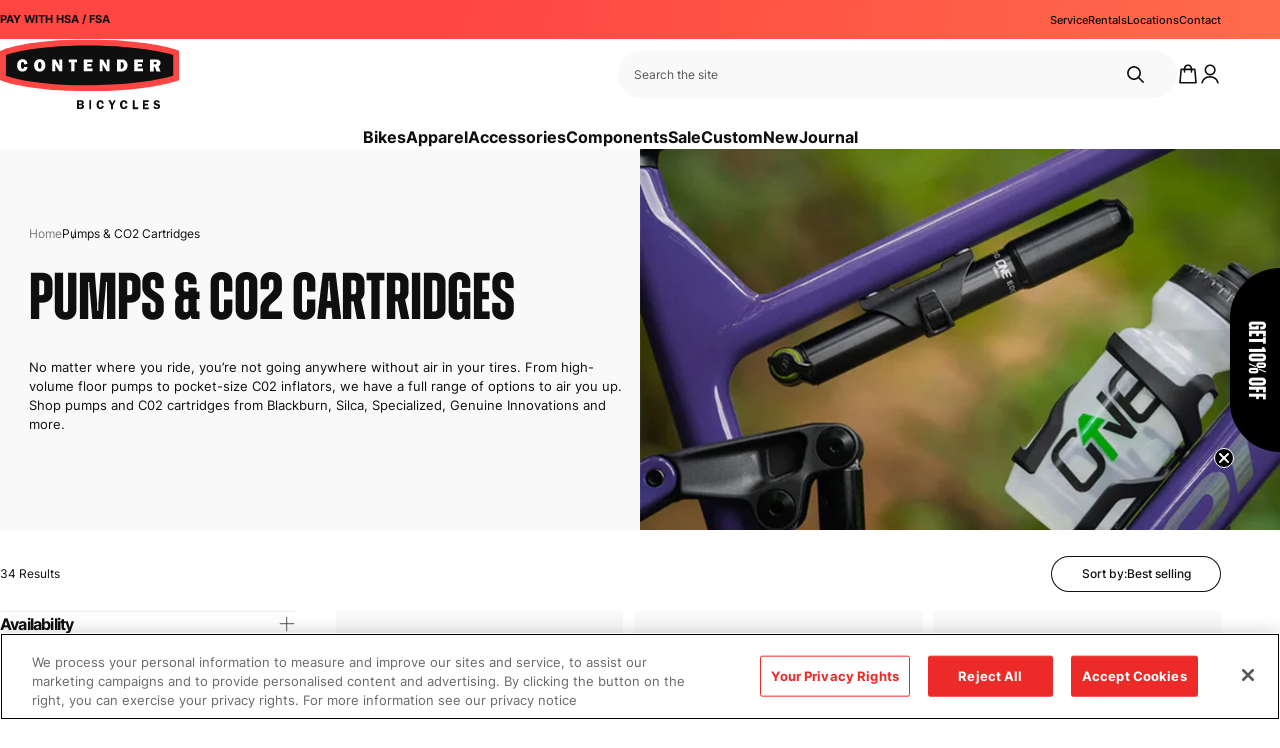

--- FILE ---
content_type: text/html; charset=utf-8
request_url: https://contenderbicycles.com/collections/pumps-co2-cartridges
body_size: 97925
content:















<!doctype html>
<html lang="en">
  <head>
    <title>
    Pumps &amp; CO2 Cartridges | Contender Bicycles
</title>


    <meta name="description" content="Keep your tires inflated with precision! Explore our selection of bike pumps and CO2 cartridges for effortless tire maintenance.">


    <meta charset="utf-8">
    <meta http-equiv="X-UA-Compatible" content="IE=edge,chrome=1">

    <link rel="canonical" href="https://contenderbicycles.com/collections/pumps-co2-cartridges">
    <meta name="viewport" content="width=device-width,initial-scale=1,shrink-to-fit=no"><link rel="shortcut icon" href="//contenderbicycles.com/cdn/shop/files/favicon_32x32.png?v=1614323804" type="image/png"><link rel="preconnect" href="https://use.typekit.net" crossorigin>
<meta property="og:site_name" content="Contender Bicycles">
<meta property="og:url" content="https://contenderbicycles.com/collections/pumps-co2-cartridges">
<meta property="og:title" content="Pumps & CO2 Cartridges">
<meta property="og:type" content="product.group">
<meta property="og:description" content="Keep your tires inflated with precision! Explore our selection of bike pumps and CO2 cartridges for effortless tire maintenance."><meta property="og:image" content="http://contenderbicycles.com/cdn/shop/collections/Pumps-_-CO2-Cartridges--Contender-Bicycles_9758c97f-82d2-421b-90bc-dea2dc9dbd6e_1200x1200.jpg?v=1745295044">
<meta property="og:image:secure_url" content="https://contenderbicycles.com/cdn/shop/collections/Pumps-_-CO2-Cartridges--Contender-Bicycles_9758c97f-82d2-421b-90bc-dea2dc9dbd6e_1200x1200.jpg?v=1745295044">
<meta name="twitter:card" content="summary_large_image">
<meta name="twitter:title" content="Pumps & CO2 Cartridges">
<meta name="twitter:description" content="Keep your tires inflated with precision! Explore our selection of bike pumps and CO2 cartridges for effortless tire maintenance.">


<script>
  window.__webpack_public_path__ = '//contenderbicycles.com/cdn/shop/t/14/assets/';
</script>

<!-- Google tag (gtag.js) -->
<script async src="https://www.googletagmanager.com/gtag/js?id=G-7GY2Y6M36C"></script>
<script>
  window.dataLayer = window.dataLayer || [];
  function gtag() {
    dataLayer.push(arguments);
  }
  gtag('js', new Date());

  gtag('config', 'G-7GY2Y6M36C');
</script>

<!-- Google Tag Manager -->
<script>
  (function (w, d, s, l, i) {
    w[l] = w[l] || [];
    w[l].push({ 'gtm.start': new Date().getTime(), event: 'gtm.js' });
    var f = d.getElementsByTagName(s)[0],
      j = d.createElement(s),
      dl = l != 'dataLayer' ? '&l=' + l : '';
    j.async = true;
    j.src = 'https://www.googletagmanager.com/gtm.js?id=' + i + dl;
    f.parentNode.insertBefore(j, f);
  })(window, document, 'script', 'dataLayer', 'GTM-TNPKZV3D');
</script>
<!-- End Google Tag Manager -->

<script>
/*! jQuery v3.4.1 | (c) JS Foundation and other contributors | jquery.org/license */
!function(e,t){"use strict";"object"==typeof module&&"object"==typeof module.exports?module.exports=e.document?t(e,!0):function(e){if(!e.document)throw new Error("jQuery requires a window with a document");return t(e)}:t(e)}("undefined"!=typeof window?window:this,function(C,e){"use strict";var t=[],E=C.document,r=Object.getPrototypeOf,s=t.slice,g=t.concat,u=t.push,i=t.indexOf,n={},o=n.toString,v=n.hasOwnProperty,a=v.toString,l=a.call(Object),y={},m=function(e){return"function"==typeof e&&"number"!=typeof e.nodeType},x=function(e){return null!=e&&e===e.window},c={type:!0,src:!0,nonce:!0,noModule:!0};function b(e,t,n){var r,i,o=(n=n||E).createElement("script");if(o.text=e,t)for(r in c)(i=t[r]||t.getAttribute&&t.getAttribute(r))&&o.setAttribute(r,i);n.head.appendChild(o).parentNode.removeChild(o)}function w(e){return null==e?e+"":"object"==typeof e||"function"==typeof e?n[o.call(e)]||"object":typeof e}var f="3.4.1",k=function(e,t){return new k.fn.init(e,t)},p=/^[\s\uFEFF\xA0]+|[\s\uFEFF\xA0]+$/g;function d(e){var t=!!e&&"length"in e&&e.length,n=w(e);return!m(e)&&!x(e)&&("array"===n||0===t||"number"==typeof t&&0<t&&t-1 in e)}k.fn=k.prototype={jquery:f,constructor:k,length:0,toArray:function(){return s.call(this)},get:function(e){return null==e?s.call(this):e<0?this[e+this.length]:this[e]},pushStack:function(e){var t=k.merge(this.constructor(),e);return t.prevObject=this,t},each:function(e){return k.each(this,e)},map:function(n){return this.pushStack(k.map(this,function(e,t){return n.call(e,t,e)}))},slice:function(){return this.pushStack(s.apply(this,arguments))},first:function(){return this.eq(0)},last:function(){return this.eq(-1)},eq:function(e){var t=this.length,n=+e+(e<0?t:0);return this.pushStack(0<=n&&n<t?[this[n]]:[])},end:function(){return this.prevObject||this.constructor()},push:u,sort:t.sort,splice:t.splice},k.extend=k.fn.extend=function(){var e,t,n,r,i,o,a=arguments[0]||{},s=1,u=arguments.length,l=!1;for("boolean"==typeof a&&(l=a,a=arguments[s]||{},s++),"object"==typeof a||m(a)||(a={}),s===u&&(a=this,s--);s<u;s++)if(null!=(e=arguments[s]))for(t in e)r=e[t],"__proto__"!==t&&a!==r&&(l&&r&&(k.isPlainObject(r)||(i=Array.isArray(r)))?(n=a[t],o=i&&!Array.isArray(n)?[]:i||k.isPlainObject(n)?n:{},i=!1,a[t]=k.extend(l,o,r)):void 0!==r&&(a[t]=r));return a},k.extend({expando:"jQuery"+(f+Math.random()).replace(/\D/g,""),isReady:!0,error:function(e){throw new Error(e)},noop:function(){},isPlainObject:function(e){var t,n;return!(!e||"[object Object]"!==o.call(e))&&(!(t=r(e))||"function"==typeof(n=v.call(t,"constructor")&&t.constructor)&&a.call(n)===l)},isEmptyObject:function(e){var t;for(t in e)return!1;return!0},globalEval:function(e,t){b(e,{nonce:t&&t.nonce})},each:function(e,t){var n,r=0;if(d(e)){for(n=e.length;r<n;r++)if(!1===t.call(e[r],r,e[r]))break}else for(r in e)if(!1===t.call(e[r],r,e[r]))break;return e},trim:function(e){return null==e?"":(e+"").replace(p,"")},makeArray:function(e,t){var n=t||[];return null!=e&&(d(Object(e))?k.merge(n,"string"==typeof e?[e]:e):u.call(n,e)),n},inArray:function(e,t,n){return null==t?-1:i.call(t,e,n)},merge:function(e,t){for(var n=+t.length,r=0,i=e.length;r<n;r++)e[i++]=t[r];return e.length=i,e},grep:function(e,t,n){for(var r=[],i=0,o=e.length,a=!n;i<o;i++)!t(e[i],i)!==a&&r.push(e[i]);return r},map:function(e,t,n){var r,i,o=0,a=[];if(d(e))for(r=e.length;o<r;o++)null!=(i=t(e[o],o,n))&&a.push(i);else for(o in e)null!=(i=t(e[o],o,n))&&a.push(i);return g.apply([],a)},guid:1,support:y}),"function"==typeof Symbol&&(k.fn[Symbol.iterator]=t[Symbol.iterator]),k.each("Boolean Number String Function Array Date RegExp Object Error Symbol".split(" "),function(e,t){n["[object "+t+"]"]=t.toLowerCase()});var h=function(n){var e,d,b,o,i,h,f,g,w,u,l,T,C,a,E,v,s,c,y,k="sizzle"+1*new Date,m=n.document,S=0,r=0,p=ue(),x=ue(),N=ue(),A=ue(),D=function(e,t){return e===t&&(l=!0),0},j={}.hasOwnProperty,t=[],q=t.pop,L=t.push,H=t.push,O=t.slice,P=function(e,t){for(var n=0,r=e.length;n<r;n++)if(e[n]===t)return n;return-1},R="checked|selected|async|autofocus|autoplay|controls|defer|disabled|hidden|ismap|loop|multiple|open|readonly|required|scoped",M="[\\x20\\t\\r\\n\\f]",I="(?:\\\\.|[\\w-]|[^\0-\\xa0])+",W="\\["+M+"*("+I+")(?:"+M+"*([*^$|!~]?=)"+M+"*(?:'((?:\\\\.|[^\\\\'])*)'|\"((?:\\\\.|[^\\\\\"])*)\"|("+I+"))|)"+M+"*\\]",$=":("+I+")(?:\\((('((?:\\\\.|[^\\\\'])*)'|\"((?:\\\\.|[^\\\\\"])*)\")|((?:\\\\.|[^\\\\()[\\]]|"+W+")*)|.*)\\)|)",F=new RegExp(M+"+","g"),B=new RegExp("^"+M+"+|((?:^|[^\\\\])(?:\\\\.)*)"+M+"+$","g"),_=new RegExp("^"+M+"*,"+M+"*"),z=new RegExp("^"+M+"*([>+~]|"+M+")"+M+"*"),U=new RegExp(M+"|>"),X=new RegExp($),V=new RegExp("^"+I+"$"),G={ID:new RegExp("^#("+I+")"),CLASS:new RegExp("^\\.("+I+")"),TAG:new RegExp("^("+I+"|[*])"),ATTR:new RegExp("^"+W),PSEUDO:new RegExp("^"+$),CHILD:new RegExp("^:(only|first|last|nth|nth-last)-(child|of-type)(?:\\("+M+"*(even|odd|(([+-]|)(\\d*)n|)"+M+"*(?:([+-]|)"+M+"*(\\d+)|))"+M+"*\\)|)","i"),bool:new RegExp("^(?:"+R+")$","i"),needsContext:new RegExp("^"+M+"*[>+~]|:(even|odd|eq|gt|lt|nth|first|last)(?:\\("+M+"*((?:-\\d)?\\d*)"+M+"*\\)|)(?=[^-]|$)","i")},Y=/HTML$/i,Q=/^(?:input|select|textarea|button)$/i,J=/^h\d$/i,K=/^[^{]+\{\s*\[native \w/,Z=/^(?:#([\w-]+)|(\w+)|\.([\w-]+))$/,ee=/[+~]/,te=new RegExp("\\\\([\\da-f]{1,6}"+M+"?|("+M+")|.)","ig"),ne=function(e,t,n){var r="0x"+t-65536;return r!=r||n?t:r<0?String.fromCharCode(r+65536):String.fromCharCode(r>>10|55296,1023&r|56320)},re=/([\0-\x1f\x7f]|^-?\d)|^-$|[^\0-\x1f\x7f-\uFFFF\w-]/g,ie=function(e,t){return t?"\0"===e?"\ufffd":e.slice(0,-1)+"\\"+e.charCodeAt(e.length-1).toString(16)+" ":"\\"+e},oe=function(){T()},ae=be(function(e){return!0===e.disabled&&"fieldset"===e.nodeName.toLowerCase()},{dir:"parentNode",next:"legend"});try{H.apply(t=O.call(m.childNodes),m.childNodes),t[m.childNodes.length].nodeType}catch(e){H={apply:t.length?function(e,t){L.apply(e,O.call(t))}:function(e,t){var n=e.length,r=0;while(e[n++]=t[r++]);e.length=n-1}}}function se(t,e,n,r){var i,o,a,s,u,l,c,f=e&&e.ownerDocument,p=e?e.nodeType:9;if(n=n||[],"string"!=typeof t||!t||1!==p&&9!==p&&11!==p)return n;if(!r&&((e?e.ownerDocument||e:m)!==C&&T(e),e=e||C,E)){if(11!==p&&(u=Z.exec(t)))if(i=u[1]){if(9===p){if(!(a=e.getElementById(i)))return n;if(a.id===i)return n.push(a),n}else if(f&&(a=f.getElementById(i))&&y(e,a)&&a.id===i)return n.push(a),n}else{if(u[2])return H.apply(n,e.getElementsByTagName(t)),n;if((i=u[3])&&d.getElementsByClassName&&e.getElementsByClassName)return H.apply(n,e.getElementsByClassName(i)),n}if(d.qsa&&!A[t+" "]&&(!v||!v.test(t))&&(1!==p||"object"!==e.nodeName.toLowerCase())){if(c=t,f=e,1===p&&U.test(t)){(s=e.getAttribute("id"))?s=s.replace(re,ie):e.setAttribute("id",s=k),o=(l=h(t)).length;while(o--)l[o]="#"+s+" "+xe(l[o]);c=l.join(","),f=ee.test(t)&&ye(e.parentNode)||e}try{return H.apply(n,f.querySelectorAll(c)),n}catch(e){A(t,!0)}finally{s===k&&e.removeAttribute("id")}}}return g(t.replace(B,"$1"),e,n,r)}function ue(){var r=[];return function e(t,n){return r.push(t+" ")>b.cacheLength&&delete e[r.shift()],e[t+" "]=n}}function le(e){return e[k]=!0,e}function ce(e){var t=C.createElement("fieldset");try{return!!e(t)}catch(e){return!1}finally{t.parentNode&&t.parentNode.removeChild(t),t=null}}function fe(e,t){var n=e.split("|"),r=n.length;while(r--)b.attrHandle[n[r]]=t}function pe(e,t){var n=t&&e,r=n&&1===e.nodeType&&1===t.nodeType&&e.sourceIndex-t.sourceIndex;if(r)return r;if(n)while(n=n.nextSibling)if(n===t)return-1;return e?1:-1}function de(t){return function(e){return"input"===e.nodeName.toLowerCase()&&e.type===t}}function he(n){return function(e){var t=e.nodeName.toLowerCase();return("input"===t||"button"===t)&&e.type===n}}function ge(t){return function(e){return"form"in e?e.parentNode&&!1===e.disabled?"label"in e?"label"in e.parentNode?e.parentNode.disabled===t:e.disabled===t:e.isDisabled===t||e.isDisabled!==!t&&ae(e)===t:e.disabled===t:"label"in e&&e.disabled===t}}function ve(a){return le(function(o){return o=+o,le(function(e,t){var n,r=a([],e.length,o),i=r.length;while(i--)e[n=r[i]]&&(e[n]=!(t[n]=e[n]))})})}function ye(e){return e&&"undefined"!=typeof e.getElementsByTagName&&e}for(e in d=se.support={},i=se.isXML=function(e){var t=e.namespaceURI,n=(e.ownerDocument||e).documentElement;return!Y.test(t||n&&n.nodeName||"HTML")},T=se.setDocument=function(e){var t,n,r=e?e.ownerDocument||e:m;return r!==C&&9===r.nodeType&&r.documentElement&&(a=(C=r).documentElement,E=!i(C),m!==C&&(n=C.defaultView)&&n.top!==n&&(n.addEventListener?n.addEventListener("unload",oe,!1):n.attachEvent&&n.attachEvent("onunload",oe)),d.attributes=ce(function(e){return e.className="i",!e.getAttribute("className")}),d.getElementsByTagName=ce(function(e){return e.appendChild(C.createComment("")),!e.getElementsByTagName("*").length}),d.getElementsByClassName=K.test(C.getElementsByClassName),d.getById=ce(function(e){return a.appendChild(e).id=k,!C.getElementsByName||!C.getElementsByName(k).length}),d.getById?(b.filter.ID=function(e){var t=e.replace(te,ne);return function(e){return e.getAttribute("id")===t}},b.find.ID=function(e,t){if("undefined"!=typeof t.getElementById&&E){var n=t.getElementById(e);return n?[n]:[]}}):(b.filter.ID=function(e){var n=e.replace(te,ne);return function(e){var t="undefined"!=typeof e.getAttributeNode&&e.getAttributeNode("id");return t&&t.value===n}},b.find.ID=function(e,t){if("undefined"!=typeof t.getElementById&&E){var n,r,i,o=t.getElementById(e);if(o){if((n=o.getAttributeNode("id"))&&n.value===e)return[o];i=t.getElementsByName(e),r=0;while(o=i[r++])if((n=o.getAttributeNode("id"))&&n.value===e)return[o]}return[]}}),b.find.TAG=d.getElementsByTagName?function(e,t){return"undefined"!=typeof t.getElementsByTagName?t.getElementsByTagName(e):d.qsa?t.querySelectorAll(e):void 0}:function(e,t){var n,r=[],i=0,o=t.getElementsByTagName(e);if("*"===e){while(n=o[i++])1===n.nodeType&&r.push(n);return r}return o},b.find.CLASS=d.getElementsByClassName&&function(e,t){if("undefined"!=typeof t.getElementsByClassName&&E)return t.getElementsByClassName(e)},s=[],v=[],(d.qsa=K.test(C.querySelectorAll))&&(ce(function(e){a.appendChild(e).innerHTML="<a id='"+k+"'></a><select id='"+k+"-\r\\' msallowcapture=''><option selected=''></option></select>",e.querySelectorAll("[msallowcapture^='']").length&&v.push("[*^$]="+M+"*(?:''|\"\")"),e.querySelectorAll("[selected]").length||v.push("\\["+M+"*(?:value|"+R+")"),e.querySelectorAll("[id~="+k+"-]").length||v.push("~="),e.querySelectorAll(":checked").length||v.push(":checked"),e.querySelectorAll("a#"+k+"+*").length||v.push(".#.+[+~]")}),ce(function(e){e.innerHTML="<a href='' disabled='disabled'></a><select disabled='disabled'><option/></select>";var t=C.createElement("input");t.setAttribute("type","hidden"),e.appendChild(t).setAttribute("name","D"),e.querySelectorAll("[name=d]").length&&v.push("name"+M+"*[*^$|!~]?="),2!==e.querySelectorAll(":enabled").length&&v.push(":enabled",":disabled"),a.appendChild(e).disabled=!0,2!==e.querySelectorAll(":disabled").length&&v.push(":enabled",":disabled"),e.querySelectorAll("*,:x"),v.push(",.*:")})),(d.matchesSelector=K.test(c=a.matches||a.webkitMatchesSelector||a.mozMatchesSelector||a.oMatchesSelector||a.msMatchesSelector))&&ce(function(e){d.disconnectedMatch=c.call(e,"*"),c.call(e,"[s!='']:x"),s.push("!=",$)}),v=v.length&&new RegExp(v.join("|")),s=s.length&&new RegExp(s.join("|")),t=K.test(a.compareDocumentPosition),y=t||K.test(a.contains)?function(e,t){var n=9===e.nodeType?e.documentElement:e,r=t&&t.parentNode;return e===r||!(!r||1!==r.nodeType||!(n.contains?n.contains(r):e.compareDocumentPosition&&16&e.compareDocumentPosition(r)))}:function(e,t){if(t)while(t=t.parentNode)if(t===e)return!0;return!1},D=t?function(e,t){if(e===t)return l=!0,0;var n=!e.compareDocumentPosition-!t.compareDocumentPosition;return n||(1&(n=(e.ownerDocument||e)===(t.ownerDocument||t)?e.compareDocumentPosition(t):1)||!d.sortDetached&&t.compareDocumentPosition(e)===n?e===C||e.ownerDocument===m&&y(m,e)?-1:t===C||t.ownerDocument===m&&y(m,t)?1:u?P(u,e)-P(u,t):0:4&n?-1:1)}:function(e,t){if(e===t)return l=!0,0;var n,r=0,i=e.parentNode,o=t.parentNode,a=[e],s=[t];if(!i||!o)return e===C?-1:t===C?1:i?-1:o?1:u?P(u,e)-P(u,t):0;if(i===o)return pe(e,t);n=e;while(n=n.parentNode)a.unshift(n);n=t;while(n=n.parentNode)s.unshift(n);while(a[r]===s[r])r++;return r?pe(a[r],s[r]):a[r]===m?-1:s[r]===m?1:0}),C},se.matches=function(e,t){return se(e,null,null,t)},se.matchesSelector=function(e,t){if((e.ownerDocument||e)!==C&&T(e),d.matchesSelector&&E&&!A[t+" "]&&(!s||!s.test(t))&&(!v||!v.test(t)))try{var n=c.call(e,t);if(n||d.disconnectedMatch||e.document&&11!==e.document.nodeType)return n}catch(e){A(t,!0)}return 0<se(t,C,null,[e]).length},se.contains=function(e,t){return(e.ownerDocument||e)!==C&&T(e),y(e,t)},se.attr=function(e,t){(e.ownerDocument||e)!==C&&T(e);var n=b.attrHandle[t.toLowerCase()],r=n&&j.call(b.attrHandle,t.toLowerCase())?n(e,t,!E):void 0;return void 0!==r?r:d.attributes||!E?e.getAttribute(t):(r=e.getAttributeNode(t))&&r.specified?r.value:null},se.escape=function(e){return(e+"").replace(re,ie)},se.error=function(e){throw new Error("Syntax error, unrecognized expression: "+e)},se.uniqueSort=function(e){var t,n=[],r=0,i=0;if(l=!d.detectDuplicates,u=!d.sortStable&&e.slice(0),e.sort(D),l){while(t=e[i++])t===e[i]&&(r=n.push(i));while(r--)e.splice(n[r],1)}return u=null,e},o=se.getText=function(e){var t,n="",r=0,i=e.nodeType;if(i){if(1===i||9===i||11===i){if("string"==typeof e.textContent)return e.textContent;for(e=e.firstChild;e;e=e.nextSibling)n+=o(e)}else if(3===i||4===i)return e.nodeValue}else while(t=e[r++])n+=o(t);return n},(b=se.selectors={cacheLength:50,createPseudo:le,match:G,attrHandle:{},find:{},relative:{">":{dir:"parentNode",first:!0}," ":{dir:"parentNode"},"+":{dir:"previousSibling",first:!0},"~":{dir:"previousSibling"}},preFilter:{ATTR:function(e){return e[1]=e[1].replace(te,ne),e[3]=(e[3]||e[4]||e[5]||"").replace(te,ne),"~="===e[2]&&(e[3]=" "+e[3]+" "),e.slice(0,4)},CHILD:function(e){return e[1]=e[1].toLowerCase(),"nth"===e[1].slice(0,3)?(e[3]||se.error(e[0]),e[4]=+(e[4]?e[5]+(e[6]||1):2*("even"===e[3]||"odd"===e[3])),e[5]=+(e[7]+e[8]||"odd"===e[3])):e[3]&&se.error(e[0]),e},PSEUDO:function(e){var t,n=!e[6]&&e[2];return G.CHILD.test(e[0])?null:(e[3]?e[2]=e[4]||e[5]||"":n&&X.test(n)&&(t=h(n,!0))&&(t=n.indexOf(")",n.length-t)-n.length)&&(e[0]=e[0].slice(0,t),e[2]=n.slice(0,t)),e.slice(0,3))}},filter:{TAG:function(e){var t=e.replace(te,ne).toLowerCase();return"*"===e?function(){return!0}:function(e){return e.nodeName&&e.nodeName.toLowerCase()===t}},CLASS:function(e){var t=p[e+" "];return t||(t=new RegExp("(^|"+M+")"+e+"("+M+"|$)"))&&p(e,function(e){return t.test("string"==typeof e.className&&e.className||"undefined"!=typeof e.getAttribute&&e.getAttribute("class")||"")})},ATTR:function(n,r,i){return function(e){var t=se.attr(e,n);return null==t?"!="===r:!r||(t+="","="===r?t===i:"!="===r?t!==i:"^="===r?i&&0===t.indexOf(i):"*="===r?i&&-1<t.indexOf(i):"$="===r?i&&t.slice(-i.length)===i:"~="===r?-1<(" "+t.replace(F," ")+" ").indexOf(i):"|="===r&&(t===i||t.slice(0,i.length+1)===i+"-"))}},CHILD:function(h,e,t,g,v){var y="nth"!==h.slice(0,3),m="last"!==h.slice(-4),x="of-type"===e;return 1===g&&0===v?function(e){return!!e.parentNode}:function(e,t,n){var r,i,o,a,s,u,l=y!==m?"nextSibling":"previousSibling",c=e.parentNode,f=x&&e.nodeName.toLowerCase(),p=!n&&!x,d=!1;if(c){if(y){while(l){a=e;while(a=a[l])if(x?a.nodeName.toLowerCase()===f:1===a.nodeType)return!1;u=l="only"===h&&!u&&"nextSibling"}return!0}if(u=[m?c.firstChild:c.lastChild],m&&p){d=(s=(r=(i=(o=(a=c)[k]||(a[k]={}))[a.uniqueID]||(o[a.uniqueID]={}))[h]||[])[0]===S&&r[1])&&r[2],a=s&&c.childNodes[s];while(a=++s&&a&&a[l]||(d=s=0)||u.pop())if(1===a.nodeType&&++d&&a===e){i[h]=[S,s,d];break}}else if(p&&(d=s=(r=(i=(o=(a=e)[k]||(a[k]={}))[a.uniqueID]||(o[a.uniqueID]={}))[h]||[])[0]===S&&r[1]),!1===d)while(a=++s&&a&&a[l]||(d=s=0)||u.pop())if((x?a.nodeName.toLowerCase()===f:1===a.nodeType)&&++d&&(p&&((i=(o=a[k]||(a[k]={}))[a.uniqueID]||(o[a.uniqueID]={}))[h]=[S,d]),a===e))break;return(d-=v)===g||d%g==0&&0<=d/g}}},PSEUDO:function(e,o){var t,a=b.pseudos[e]||b.setFilters[e.toLowerCase()]||se.error("unsupported pseudo: "+e);return a[k]?a(o):1<a.length?(t=[e,e,"",o],b.setFilters.hasOwnProperty(e.toLowerCase())?le(function(e,t){var n,r=a(e,o),i=r.length;while(i--)e[n=P(e,r[i])]=!(t[n]=r[i])}):function(e){return a(e,0,t)}):a}},pseudos:{not:le(function(e){var r=[],i=[],s=f(e.replace(B,"$1"));return s[k]?le(function(e,t,n,r){var i,o=s(e,null,r,[]),a=e.length;while(a--)(i=o[a])&&(e[a]=!(t[a]=i))}):function(e,t,n){return r[0]=e,s(r,null,n,i),r[0]=null,!i.pop()}}),has:le(function(t){return function(e){return 0<se(t,e).length}}),contains:le(function(t){return t=t.replace(te,ne),function(e){return-1<(e.textContent||o(e)).indexOf(t)}}),lang:le(function(n){return V.test(n||"")||se.error("unsupported lang: "+n),n=n.replace(te,ne).toLowerCase(),function(e){var t;do{if(t=E?e.lang:e.getAttribute("xml:lang")||e.getAttribute("lang"))return(t=t.toLowerCase())===n||0===t.indexOf(n+"-")}while((e=e.parentNode)&&1===e.nodeType);return!1}}),target:function(e){var t=n.location&&n.location.hash;return t&&t.slice(1)===e.id},root:function(e){return e===a},focus:function(e){return e===C.activeElement&&(!C.hasFocus||C.hasFocus())&&!!(e.type||e.href||~e.tabIndex)},enabled:ge(!1),disabled:ge(!0),checked:function(e){var t=e.nodeName.toLowerCase();return"input"===t&&!!e.checked||"option"===t&&!!e.selected},selected:function(e){return e.parentNode&&e.parentNode.selectedIndex,!0===e.selected},empty:function(e){for(e=e.firstChild;e;e=e.nextSibling)if(e.nodeType<6)return!1;return!0},parent:function(e){return!b.pseudos.empty(e)},header:function(e){return J.test(e.nodeName)},input:function(e){return Q.test(e.nodeName)},button:function(e){var t=e.nodeName.toLowerCase();return"input"===t&&"button"===e.type||"button"===t},text:function(e){var t;return"input"===e.nodeName.toLowerCase()&&"text"===e.type&&(null==(t=e.getAttribute("type"))||"text"===t.toLowerCase())},first:ve(function(){return[0]}),last:ve(function(e,t){return[t-1]}),eq:ve(function(e,t,n){return[n<0?n+t:n]}),even:ve(function(e,t){for(var n=0;n<t;n+=2)e.push(n);return e}),odd:ve(function(e,t){for(var n=1;n<t;n+=2)e.push(n);return e}),lt:ve(function(e,t,n){for(var r=n<0?n+t:t<n?t:n;0<=--r;)e.push(r);return e}),gt:ve(function(e,t,n){for(var r=n<0?n+t:n;++r<t;)e.push(r);return e})}}).pseudos.nth=b.pseudos.eq,{radio:!0,checkbox:!0,file:!0,password:!0,image:!0})b.pseudos[e]=de(e);for(e in{submit:!0,reset:!0})b.pseudos[e]=he(e);function me(){}function xe(e){for(var t=0,n=e.length,r="";t<n;t++)r+=e[t].value;return r}function be(s,e,t){var u=e.dir,l=e.next,c=l||u,f=t&&"parentNode"===c,p=r++;return e.first?function(e,t,n){while(e=e[u])if(1===e.nodeType||f)return s(e,t,n);return!1}:function(e,t,n){var r,i,o,a=[S,p];if(n){while(e=e[u])if((1===e.nodeType||f)&&s(e,t,n))return!0}else while(e=e[u])if(1===e.nodeType||f)if(i=(o=e[k]||(e[k]={}))[e.uniqueID]||(o[e.uniqueID]={}),l&&l===e.nodeName.toLowerCase())e=e[u]||e;else{if((r=i[c])&&r[0]===S&&r[1]===p)return a[2]=r[2];if((i[c]=a)[2]=s(e,t,n))return!0}return!1}}function we(i){return 1<i.length?function(e,t,n){var r=i.length;while(r--)if(!i[r](e,t,n))return!1;return!0}:i[0]}function Te(e,t,n,r,i){for(var o,a=[],s=0,u=e.length,l=null!=t;s<u;s++)(o=e[s])&&(n&&!n(o,r,i)||(a.push(o),l&&t.push(s)));return a}function Ce(d,h,g,v,y,e){return v&&!v[k]&&(v=Ce(v)),y&&!y[k]&&(y=Ce(y,e)),le(function(e,t,n,r){var i,o,a,s=[],u=[],l=t.length,c=e||function(e,t,n){for(var r=0,i=t.length;r<i;r++)se(e,t[r],n);return n}(h||"*",n.nodeType?[n]:n,[]),f=!d||!e&&h?c:Te(c,s,d,n,r),p=g?y||(e?d:l||v)?[]:t:f;if(g&&g(f,p,n,r),v){i=Te(p,u),v(i,[],n,r),o=i.length;while(o--)(a=i[o])&&(p[u[o]]=!(f[u[o]]=a))}if(e){if(y||d){if(y){i=[],o=p.length;while(o--)(a=p[o])&&i.push(f[o]=a);y(null,p=[],i,r)}o=p.length;while(o--)(a=p[o])&&-1<(i=y?P(e,a):s[o])&&(e[i]=!(t[i]=a))}}else p=Te(p===t?p.splice(l,p.length):p),y?y(null,t,p,r):H.apply(t,p)})}function Ee(e){for(var i,t,n,r=e.length,o=b.relative[e[0].type],a=o||b.relative[" "],s=o?1:0,u=be(function(e){return e===i},a,!0),l=be(function(e){return-1<P(i,e)},a,!0),c=[function(e,t,n){var r=!o&&(n||t!==w)||((i=t).nodeType?u(e,t,n):l(e,t,n));return i=null,r}];s<r;s++)if(t=b.relative[e[s].type])c=[be(we(c),t)];else{if((t=b.filter[e[s].type].apply(null,e[s].matches))[k]){for(n=++s;n<r;n++)if(b.relative[e[n].type])break;return Ce(1<s&&we(c),1<s&&xe(e.slice(0,s-1).concat({value:" "===e[s-2].type?"*":""})).replace(B,"$1"),t,s<n&&Ee(e.slice(s,n)),n<r&&Ee(e=e.slice(n)),n<r&&xe(e))}c.push(t)}return we(c)}return me.prototype=b.filters=b.pseudos,b.setFilters=new me,h=se.tokenize=function(e,t){var n,r,i,o,a,s,u,l=x[e+" "];if(l)return t?0:l.slice(0);a=e,s=[],u=b.preFilter;while(a){for(o in n&&!(r=_.exec(a))||(r&&(a=a.slice(r[0].length)||a),s.push(i=[])),n=!1,(r=z.exec(a))&&(n=r.shift(),i.push({value:n,type:r[0].replace(B," ")}),a=a.slice(n.length)),b.filter)!(r=G[o].exec(a))||u[o]&&!(r=u[o](r))||(n=r.shift(),i.push({value:n,type:o,matches:r}),a=a.slice(n.length));if(!n)break}return t?a.length:a?se.error(e):x(e,s).slice(0)},f=se.compile=function(e,t){var n,v,y,m,x,r,i=[],o=[],a=N[e+" "];if(!a){t||(t=h(e)),n=t.length;while(n--)(a=Ee(t[n]))[k]?i.push(a):o.push(a);(a=N(e,(v=o,m=0<(y=i).length,x=0<v.length,r=function(e,t,n,r,i){var o,a,s,u=0,l="0",c=e&&[],f=[],p=w,d=e||x&&b.find.TAG("*",i),h=S+=null==p?1:Math.random()||.1,g=d.length;for(i&&(w=t===C||t||i);l!==g&&null!=(o=d[l]);l++){if(x&&o){a=0,t||o.ownerDocument===C||(T(o),n=!E);while(s=v[a++])if(s(o,t||C,n)){r.push(o);break}i&&(S=h)}m&&((o=!s&&o)&&u--,e&&c.push(o))}if(u+=l,m&&l!==u){a=0;while(s=y[a++])s(c,f,t,n);if(e){if(0<u)while(l--)c[l]||f[l]||(f[l]=q.call(r));f=Te(f)}H.apply(r,f),i&&!e&&0<f.length&&1<u+y.length&&se.uniqueSort(r)}return i&&(S=h,w=p),c},m?le(r):r))).selector=e}return a},g=se.select=function(e,t,n,r){var i,o,a,s,u,l="function"==typeof e&&e,c=!r&&h(e=l.selector||e);if(n=n||[],1===c.length){if(2<(o=c[0]=c[0].slice(0)).length&&"ID"===(a=o[0]).type&&9===t.nodeType&&E&&b.relative[o[1].type]){if(!(t=(b.find.ID(a.matches[0].replace(te,ne),t)||[])[0]))return n;l&&(t=t.parentNode),e=e.slice(o.shift().value.length)}i=G.needsContext.test(e)?0:o.length;while(i--){if(a=o[i],b.relative[s=a.type])break;if((u=b.find[s])&&(r=u(a.matches[0].replace(te,ne),ee.test(o[0].type)&&ye(t.parentNode)||t))){if(o.splice(i,1),!(e=r.length&&xe(o)))return H.apply(n,r),n;break}}}return(l||f(e,c))(r,t,!E,n,!t||ee.test(e)&&ye(t.parentNode)||t),n},d.sortStable=k.split("").sort(D).join("")===k,d.detectDuplicates=!!l,T(),d.sortDetached=ce(function(e){return 1&e.compareDocumentPosition(C.createElement("fieldset"))}),ce(function(e){return e.innerHTML="<a href='#'></a>","#"===e.firstChild.getAttribute("href")})||fe("type|href|height|width",function(e,t,n){if(!n)return e.getAttribute(t,"type"===t.toLowerCase()?1:2)}),d.attributes&&ce(function(e){return e.innerHTML="<input/>",e.firstChild.setAttribute("value",""),""===e.firstChild.getAttribute("value")})||fe("value",function(e,t,n){if(!n&&"input"===e.nodeName.toLowerCase())return e.defaultValue}),ce(function(e){return null==e.getAttribute("disabled")})||fe(R,function(e,t,n){var r;if(!n)return!0===e[t]?t.toLowerCase():(r=e.getAttributeNode(t))&&r.specified?r.value:null}),se}(C);k.find=h,k.expr=h.selectors,k.expr[":"]=k.expr.pseudos,k.uniqueSort=k.unique=h.uniqueSort,k.text=h.getText,k.isXMLDoc=h.isXML,k.contains=h.contains,k.escapeSelector=h.escape;var T=function(e,t,n){var r=[],i=void 0!==n;while((e=e[t])&&9!==e.nodeType)if(1===e.nodeType){if(i&&k(e).is(n))break;r.push(e)}return r},S=function(e,t){for(var n=[];e;e=e.nextSibling)1===e.nodeType&&e!==t&&n.push(e);return n},N=k.expr.match.needsContext;function A(e,t){return e.nodeName&&e.nodeName.toLowerCase()===t.toLowerCase()}var D=/^<([a-z][^\/\0>:\x20\t\r\n\f]*)[\x20\t\r\n\f]*\/?>(?:<\/\1>|)$/i;function j(e,n,r){return m(n)?k.grep(e,function(e,t){return!!n.call(e,t,e)!==r}):n.nodeType?k.grep(e,function(e){return e===n!==r}):"string"!=typeof n?k.grep(e,function(e){return-1<i.call(n,e)!==r}):k.filter(n,e,r)}k.filter=function(e,t,n){var r=t[0];return n&&(e=":not("+e+")"),1===t.length&&1===r.nodeType?k.find.matchesSelector(r,e)?[r]:[]:k.find.matches(e,k.grep(t,function(e){return 1===e.nodeType}))},k.fn.extend({find:function(e){var t,n,r=this.length,i=this;if("string"!=typeof e)return this.pushStack(k(e).filter(function(){for(t=0;t<r;t++)if(k.contains(i[t],this))return!0}));for(n=this.pushStack([]),t=0;t<r;t++)k.find(e,i[t],n);return 1<r?k.uniqueSort(n):n},filter:function(e){return this.pushStack(j(this,e||[],!1))},not:function(e){return this.pushStack(j(this,e||[],!0))},is:function(e){return!!j(this,"string"==typeof e&&N.test(e)?k(e):e||[],!1).length}});var q,L=/^(?:\s*(<[\w\W]+>)[^>]*|#([\w-]+))$/;(k.fn.init=function(e,t,n){var r,i;if(!e)return this;if(n=n||q,"string"==typeof e){if(!(r="<"===e[0]&&">"===e[e.length-1]&&3<=e.length?[null,e,null]:L.exec(e))||!r[1]&&t)return!t||t.jquery?(t||n).find(e):this.constructor(t).find(e);if(r[1]){if(t=t instanceof k?t[0]:t,k.merge(this,k.parseHTML(r[1],t&&t.nodeType?t.ownerDocument||t:E,!0)),D.test(r[1])&&k.isPlainObject(t))for(r in t)m(this[r])?this[r](t[r]):this.attr(r,t[r]);return this}return(i=E.getElementById(r[2]))&&(this[0]=i,this.length=1),this}return e.nodeType?(this[0]=e,this.length=1,this):m(e)?void 0!==n.ready?n.ready(e):e(k):k.makeArray(e,this)}).prototype=k.fn,q=k(E);var H=/^(?:parents|prev(?:Until|All))/,O={children:!0,contents:!0,next:!0,prev:!0};function P(e,t){while((e=e[t])&&1!==e.nodeType);return e}k.fn.extend({has:function(e){var t=k(e,this),n=t.length;return this.filter(function(){for(var e=0;e<n;e++)if(k.contains(this,t[e]))return!0})},closest:function(e,t){var n,r=0,i=this.length,o=[],a="string"!=typeof e&&k(e);if(!N.test(e))for(;r<i;r++)for(n=this[r];n&&n!==t;n=n.parentNode)if(n.nodeType<11&&(a?-1<a.index(n):1===n.nodeType&&k.find.matchesSelector(n,e))){o.push(n);break}return this.pushStack(1<o.length?k.uniqueSort(o):o)},index:function(e){return e?"string"==typeof e?i.call(k(e),this[0]):i.call(this,e.jquery?e[0]:e):this[0]&&this[0].parentNode?this.first().prevAll().length:-1},add:function(e,t){return this.pushStack(k.uniqueSort(k.merge(this.get(),k(e,t))))},addBack:function(e){return this.add(null==e?this.prevObject:this.prevObject.filter(e))}}),k.each({parent:function(e){var t=e.parentNode;return t&&11!==t.nodeType?t:null},parents:function(e){return T(e,"parentNode")},parentsUntil:function(e,t,n){return T(e,"parentNode",n)},next:function(e){return P(e,"nextSibling")},prev:function(e){return P(e,"previousSibling")},nextAll:function(e){return T(e,"nextSibling")},prevAll:function(e){return T(e,"previousSibling")},nextUntil:function(e,t,n){return T(e,"nextSibling",n)},prevUntil:function(e,t,n){return T(e,"previousSibling",n)},siblings:function(e){return S((e.parentNode||{}).firstChild,e)},children:function(e){return S(e.firstChild)},contents:function(e){return"undefined"!=typeof e.contentDocument?e.contentDocument:(A(e,"template")&&(e=e.content||e),k.merge([],e.childNodes))}},function(r,i){k.fn[r]=function(e,t){var n=k.map(this,i,e);return"Until"!==r.slice(-5)&&(t=e),t&&"string"==typeof t&&(n=k.filter(t,n)),1<this.length&&(O[r]||k.uniqueSort(n),H.test(r)&&n.reverse()),this.pushStack(n)}});var R=/[^\x20\t\r\n\f]+/g;function M(e){return e}function I(e){throw e}function W(e,t,n,r){var i;try{e&&m(i=e.promise)?i.call(e).done(t).fail(n):e&&m(i=e.then)?i.call(e,t,n):t.apply(void 0,[e].slice(r))}catch(e){n.apply(void 0,[e])}}k.Callbacks=function(r){var e,n;r="string"==typeof r?(e=r,n={},k.each(e.match(R)||[],function(e,t){n[t]=!0}),n):k.extend({},r);var i,t,o,a,s=[],u=[],l=-1,c=function(){for(a=a||r.once,o=i=!0;u.length;l=-1){t=u.shift();while(++l<s.length)!1===s[l].apply(t[0],t[1])&&r.stopOnFalse&&(l=s.length,t=!1)}r.memory||(t=!1),i=!1,a&&(s=t?[]:"")},f={add:function(){return s&&(t&&!i&&(l=s.length-1,u.push(t)),function n(e){k.each(e,function(e,t){m(t)?r.unique&&f.has(t)||s.push(t):t&&t.length&&"string"!==w(t)&&n(t)})}(arguments),t&&!i&&c()),this},remove:function(){return k.each(arguments,function(e,t){var n;while(-1<(n=k.inArray(t,s,n)))s.splice(n,1),n<=l&&l--}),this},has:function(e){return e?-1<k.inArray(e,s):0<s.length},empty:function(){return s&&(s=[]),this},disable:function(){return a=u=[],s=t="",this},disabled:function(){return!s},lock:function(){return a=u=[],t||i||(s=t=""),this},locked:function(){return!!a},fireWith:function(e,t){return a||(t=[e,(t=t||[]).slice?t.slice():t],u.push(t),i||c()),this},fire:function(){return f.fireWith(this,arguments),this},fired:function(){return!!o}};return f},k.extend({Deferred:function(e){var o=[["notify","progress",k.Callbacks("memory"),k.Callbacks("memory"),2],["resolve","done",k.Callbacks("once memory"),k.Callbacks("once memory"),0,"resolved"],["reject","fail",k.Callbacks("once memory"),k.Callbacks("once memory"),1,"rejected"]],i="pending",a={state:function(){return i},always:function(){return s.done(arguments).fail(arguments),this},"catch":function(e){return a.then(null,e)},pipe:function(){var i=arguments;return k.Deferred(function(r){k.each(o,function(e,t){var n=m(i[t[4]])&&i[t[4]];s[t[1]](function(){var e=n&&n.apply(this,arguments);e&&m(e.promise)?e.promise().progress(r.notify).done(r.resolve).fail(r.reject):r[t[0]+"With"](this,n?[e]:arguments)})}),i=null}).promise()},then:function(t,n,r){var u=0;function l(i,o,a,s){return function(){var n=this,r=arguments,e=function(){var e,t;if(!(i<u)){if((e=a.apply(n,r))===o.promise())throw new TypeError("Thenable self-resolution");t=e&&("object"==typeof e||"function"==typeof e)&&e.then,m(t)?s?t.call(e,l(u,o,M,s),l(u,o,I,s)):(u++,t.call(e,l(u,o,M,s),l(u,o,I,s),l(u,o,M,o.notifyWith))):(a!==M&&(n=void 0,r=[e]),(s||o.resolveWith)(n,r))}},t=s?e:function(){try{e()}catch(e){k.Deferred.exceptionHook&&k.Deferred.exceptionHook(e,t.stackTrace),u<=i+1&&(a!==I&&(n=void 0,r=[e]),o.rejectWith(n,r))}};i?t():(k.Deferred.getStackHook&&(t.stackTrace=k.Deferred.getStackHook()),C.setTimeout(t))}}return k.Deferred(function(e){o[0][3].add(l(0,e,m(r)?r:M,e.notifyWith)),o[1][3].add(l(0,e,m(t)?t:M)),o[2][3].add(l(0,e,m(n)?n:I))}).promise()},promise:function(e){return null!=e?k.extend(e,a):a}},s={};return k.each(o,function(e,t){var n=t[2],r=t[5];a[t[1]]=n.add,r&&n.add(function(){i=r},o[3-e][2].disable,o[3-e][3].disable,o[0][2].lock,o[0][3].lock),n.add(t[3].fire),s[t[0]]=function(){return s[t[0]+"With"](this===s?void 0:this,arguments),this},s[t[0]+"With"]=n.fireWith}),a.promise(s),e&&e.call(s,s),s},when:function(e){var n=arguments.length,t=n,r=Array(t),i=s.call(arguments),o=k.Deferred(),a=function(t){return function(e){r[t]=this,i[t]=1<arguments.length?s.call(arguments):e,--n||o.resolveWith(r,i)}};if(n<=1&&(W(e,o.done(a(t)).resolve,o.reject,!n),"pending"===o.state()||m(i[t]&&i[t].then)))return o.then();while(t--)W(i[t],a(t),o.reject);return o.promise()}});var $=/^(Eval|Internal|Range|Reference|Syntax|Type|URI)Error$/;k.Deferred.exceptionHook=function(e,t){C.console&&C.console.warn&&e&&$.test(e.name)&&C.console.warn("jQuery.Deferred exception: "+e.message,e.stack,t)},k.readyException=function(e){C.setTimeout(function(){throw e})};var F=k.Deferred();function B(){E.removeEventListener("DOMContentLoaded",B),C.removeEventListener("load",B),k.ready()}k.fn.ready=function(e){return F.then(e)["catch"](function(e){k.readyException(e)}),this},k.extend({isReady:!1,readyWait:1,ready:function(e){(!0===e?--k.readyWait:k.isReady)||(k.isReady=!0)!==e&&0<--k.readyWait||F.resolveWith(E,[k])}}),k.ready.then=F.then,"complete"===E.readyState||"loading"!==E.readyState&&!E.documentElement.doScroll?C.setTimeout(k.ready):(E.addEventListener("DOMContentLoaded",B),C.addEventListener("load",B));var _=function(e,t,n,r,i,o,a){var s=0,u=e.length,l=null==n;if("object"===w(n))for(s in i=!0,n)_(e,t,s,n[s],!0,o,a);else if(void 0!==r&&(i=!0,m(r)||(a=!0),l&&(a?(t.call(e,r),t=null):(l=t,t=function(e,t,n){return l.call(k(e),n)})),t))for(;s<u;s++)t(e[s],n,a?r:r.call(e[s],s,t(e[s],n)));return i?e:l?t.call(e):u?t(e[0],n):o},z=/^-ms-/,U=/-([a-z])/g;function X(e,t){return t.toUpperCase()}function V(e){return e.replace(z,"ms-").replace(U,X)}var G=function(e){return 1===e.nodeType||9===e.nodeType||!+e.nodeType};function Y(){this.expando=k.expando+Y.uid++}Y.uid=1,Y.prototype={cache:function(e){var t=e[this.expando];return t||(t={},G(e)&&(e.nodeType?e[this.expando]=t:Object.defineProperty(e,this.expando,{value:t,configurable:!0}))),t},set:function(e,t,n){var r,i=this.cache(e);if("string"==typeof t)i[V(t)]=n;else for(r in t)i[V(r)]=t[r];return i},get:function(e,t){return void 0===t?this.cache(e):e[this.expando]&&e[this.expando][V(t)]},access:function(e,t,n){return void 0===t||t&&"string"==typeof t&&void 0===n?this.get(e,t):(this.set(e,t,n),void 0!==n?n:t)},remove:function(e,t){var n,r=e[this.expando];if(void 0!==r){if(void 0!==t){n=(t=Array.isArray(t)?t.map(V):(t=V(t))in r?[t]:t.match(R)||[]).length;while(n--)delete r[t[n]]}(void 0===t||k.isEmptyObject(r))&&(e.nodeType?e[this.expando]=void 0:delete e[this.expando])}},hasData:function(e){var t=e[this.expando];return void 0!==t&&!k.isEmptyObject(t)}};var Q=new Y,J=new Y,K=/^(?:\{[\w\W]*\}|\[[\w\W]*\])$/,Z=/[A-Z]/g;function ee(e,t,n){var r,i;if(void 0===n&&1===e.nodeType)if(r="data-"+t.replace(Z,"-$&").toLowerCase(),"string"==typeof(n=e.getAttribute(r))){try{n="true"===(i=n)||"false"!==i&&("null"===i?null:i===+i+""?+i:K.test(i)?JSON.parse(i):i)}catch(e){}J.set(e,t,n)}else n=void 0;return n}k.extend({hasData:function(e){return J.hasData(e)||Q.hasData(e)},data:function(e,t,n){return J.access(e,t,n)},removeData:function(e,t){J.remove(e,t)},_data:function(e,t,n){return Q.access(e,t,n)},_removeData:function(e,t){Q.remove(e,t)}}),k.fn.extend({data:function(n,e){var t,r,i,o=this[0],a=o&&o.attributes;if(void 0===n){if(this.length&&(i=J.get(o),1===o.nodeType&&!Q.get(o,"hasDataAttrs"))){t=a.length;while(t--)a[t]&&0===(r=a[t].name).indexOf("data-")&&(r=V(r.slice(5)),ee(o,r,i[r]));Q.set(o,"hasDataAttrs",!0)}return i}return"object"==typeof n?this.each(function(){J.set(this,n)}):_(this,function(e){var t;if(o&&void 0===e)return void 0!==(t=J.get(o,n))?t:void 0!==(t=ee(o,n))?t:void 0;this.each(function(){J.set(this,n,e)})},null,e,1<arguments.length,null,!0)},removeData:function(e){return this.each(function(){J.remove(this,e)})}}),k.extend({queue:function(e,t,n){var r;if(e)return t=(t||"fx")+"queue",r=Q.get(e,t),n&&(!r||Array.isArray(n)?r=Q.access(e,t,k.makeArray(n)):r.push(n)),r||[]},dequeue:function(e,t){t=t||"fx";var n=k.queue(e,t),r=n.length,i=n.shift(),o=k._queueHooks(e,t);"inprogress"===i&&(i=n.shift(),r--),i&&("fx"===t&&n.unshift("inprogress"),delete o.stop,i.call(e,function(){k.dequeue(e,t)},o)),!r&&o&&o.empty.fire()},_queueHooks:function(e,t){var n=t+"queueHooks";return Q.get(e,n)||Q.access(e,n,{empty:k.Callbacks("once memory").add(function(){Q.remove(e,[t+"queue",n])})})}}),k.fn.extend({queue:function(t,n){var e=2;return"string"!=typeof t&&(n=t,t="fx",e--),arguments.length<e?k.queue(this[0],t):void 0===n?this:this.each(function(){var e=k.queue(this,t,n);k._queueHooks(this,t),"fx"===t&&"inprogress"!==e[0]&&k.dequeue(this,t)})},dequeue:function(e){return this.each(function(){k.dequeue(this,e)})},clearQueue:function(e){return this.queue(e||"fx",[])},promise:function(e,t){var n,r=1,i=k.Deferred(),o=this,a=this.length,s=function(){--r||i.resolveWith(o,[o])};"string"!=typeof e&&(t=e,e=void 0),e=e||"fx";while(a--)(n=Q.get(o[a],e+"queueHooks"))&&n.empty&&(r++,n.empty.add(s));return s(),i.promise(t)}});var te=/[+-]?(?:\d*\.|)\d+(?:[eE][+-]?\d+|)/.source,ne=new RegExp("^(?:([+-])=|)("+te+")([a-z%]*)$","i"),re=["Top","Right","Bottom","Left"],ie=E.documentElement,oe=function(e){return k.contains(e.ownerDocument,e)},ae={composed:!0};ie.getRootNode&&(oe=function(e){return k.contains(e.ownerDocument,e)||e.getRootNode(ae)===e.ownerDocument});var se=function(e,t){return"none"===(e=t||e).style.display||""===e.style.display&&oe(e)&&"none"===k.css(e,"display")},ue=function(e,t,n,r){var i,o,a={};for(o in t)a[o]=e.style[o],e.style[o]=t[o];for(o in i=n.apply(e,r||[]),t)e.style[o]=a[o];return i};function le(e,t,n,r){var i,o,a=20,s=r?function(){return r.cur()}:function(){return k.css(e,t,"")},u=s(),l=n&&n[3]||(k.cssNumber[t]?"":"px"),c=e.nodeType&&(k.cssNumber[t]||"px"!==l&&+u)&&ne.exec(k.css(e,t));if(c&&c[3]!==l){u/=2,l=l||c[3],c=+u||1;while(a--)k.style(e,t,c+l),(1-o)*(1-(o=s()/u||.5))<=0&&(a=0),c/=o;c*=2,k.style(e,t,c+l),n=n||[]}return n&&(c=+c||+u||0,i=n[1]?c+(n[1]+1)*n[2]:+n[2],r&&(r.unit=l,r.start=c,r.end=i)),i}var ce={};function fe(e,t){for(var n,r,i,o,a,s,u,l=[],c=0,f=e.length;c<f;c++)(r=e[c]).style&&(n=r.style.display,t?("none"===n&&(l[c]=Q.get(r,"display")||null,l[c]||(r.style.display="")),""===r.style.display&&se(r)&&(l[c]=(u=a=o=void 0,a=(i=r).ownerDocument,s=i.nodeName,(u=ce[s])||(o=a.body.appendChild(a.createElement(s)),u=k.css(o,"display"),o.parentNode.removeChild(o),"none"===u&&(u="block"),ce[s]=u)))):"none"!==n&&(l[c]="none",Q.set(r,"display",n)));for(c=0;c<f;c++)null!=l[c]&&(e[c].style.display=l[c]);return e}k.fn.extend({show:function(){return fe(this,!0)},hide:function(){return fe(this)},toggle:function(e){return"boolean"==typeof e?e?this.show():this.hide():this.each(function(){se(this)?k(this).show():k(this).hide()})}});var pe=/^(?:checkbox|radio)$/i,de=/<([a-z][^\/\0>\x20\t\r\n\f]*)/i,he=/^$|^module$|\/(?:java|ecma)script/i,ge={option:[1,"<select multiple='multiple'>","</select>"],thead:[1,"<table>","</table>"],col:[2,"<table><colgroup>","</colgroup></table>"],tr:[2,"<table><tbody>","</tbody></table>"],td:[3,"<table><tbody><tr>","</tr></tbody></table>"],_default:[0,"",""]};function ve(e,t){var n;return n="undefined"!=typeof e.getElementsByTagName?e.getElementsByTagName(t||"*"):"undefined"!=typeof e.querySelectorAll?e.querySelectorAll(t||"*"):[],void 0===t||t&&A(e,t)?k.merge([e],n):n}function ye(e,t){for(var n=0,r=e.length;n<r;n++)Q.set(e[n],"globalEval",!t||Q.get(t[n],"globalEval"))}ge.optgroup=ge.option,ge.tbody=ge.tfoot=ge.colgroup=ge.caption=ge.thead,ge.th=ge.td;var me,xe,be=/<|&#?\w+;/;function we(e,t,n,r,i){for(var o,a,s,u,l,c,f=t.createDocumentFragment(),p=[],d=0,h=e.length;d<h;d++)if((o=e[d])||0===o)if("object"===w(o))k.merge(p,o.nodeType?[o]:o);else if(be.test(o)){a=a||f.appendChild(t.createElement("div")),s=(de.exec(o)||["",""])[1].toLowerCase(),u=ge[s]||ge._default,a.innerHTML=u[1]+k.htmlPrefilter(o)+u[2],c=u[0];while(c--)a=a.lastChild;k.merge(p,a.childNodes),(a=f.firstChild).textContent=""}else p.push(t.createTextNode(o));f.textContent="",d=0;while(o=p[d++])if(r&&-1<k.inArray(o,r))i&&i.push(o);else if(l=oe(o),a=ve(f.appendChild(o),"script"),l&&ye(a),n){c=0;while(o=a[c++])he.test(o.type||"")&&n.push(o)}return f}me=E.createDocumentFragment().appendChild(E.createElement("div")),(xe=E.createElement("input")).setAttribute("type","radio"),xe.setAttribute("checked","checked"),xe.setAttribute("name","t"),me.appendChild(xe),y.checkClone=me.cloneNode(!0).cloneNode(!0).lastChild.checked,me.innerHTML="<textarea>x</textarea>",y.noCloneChecked=!!me.cloneNode(!0).lastChild.defaultValue;var Te=/^key/,Ce=/^(?:mouse|pointer|contextmenu|drag|drop)|click/,Ee=/^([^.]*)(?:\.(.+)|)/;function ke(){return!0}function Se(){return!1}function Ne(e,t){return e===function(){try{return E.activeElement}catch(e){}}()==("focus"===t)}function Ae(e,t,n,r,i,o){var a,s;if("object"==typeof t){for(s in"string"!=typeof n&&(r=r||n,n=void 0),t)Ae(e,s,n,r,t[s],o);return e}if(null==r&&null==i?(i=n,r=n=void 0):null==i&&("string"==typeof n?(i=r,r=void 0):(i=r,r=n,n=void 0)),!1===i)i=Se;else if(!i)return e;return 1===o&&(a=i,(i=function(e){return k().off(e),a.apply(this,arguments)}).guid=a.guid||(a.guid=k.guid++)),e.each(function(){k.event.add(this,t,i,r,n)})}function De(e,i,o){o?(Q.set(e,i,!1),k.event.add(e,i,{namespace:!1,handler:function(e){var t,n,r=Q.get(this,i);if(1&e.isTrigger&&this[i]){if(r.length)(k.event.special[i]||{}).delegateType&&e.stopPropagation();else if(r=s.call(arguments),Q.set(this,i,r),t=o(this,i),this[i](),r!==(n=Q.get(this,i))||t?Q.set(this,i,!1):n={},r!==n)return e.stopImmediatePropagation(),e.preventDefault(),n.value}else r.length&&(Q.set(this,i,{value:k.event.trigger(k.extend(r[0],k.Event.prototype),r.slice(1),this)}),e.stopImmediatePropagation())}})):void 0===Q.get(e,i)&&k.event.add(e,i,ke)}k.event={global:{},add:function(t,e,n,r,i){var o,a,s,u,l,c,f,p,d,h,g,v=Q.get(t);if(v){n.handler&&(n=(o=n).handler,i=o.selector),i&&k.find.matchesSelector(ie,i),n.guid||(n.guid=k.guid++),(u=v.events)||(u=v.events={}),(a=v.handle)||(a=v.handle=function(e){return"undefined"!=typeof k&&k.event.triggered!==e.type?k.event.dispatch.apply(t,arguments):void 0}),l=(e=(e||"").match(R)||[""]).length;while(l--)d=g=(s=Ee.exec(e[l])||[])[1],h=(s[2]||"").split(".").sort(),d&&(f=k.event.special[d]||{},d=(i?f.delegateType:f.bindType)||d,f=k.event.special[d]||{},c=k.extend({type:d,origType:g,data:r,handler:n,guid:n.guid,selector:i,needsContext:i&&k.expr.match.needsContext.test(i),namespace:h.join(".")},o),(p=u[d])||((p=u[d]=[]).delegateCount=0,f.setup&&!1!==f.setup.call(t,r,h,a)||t.addEventListener&&t.addEventListener(d,a)),f.add&&(f.add.call(t,c),c.handler.guid||(c.handler.guid=n.guid)),i?p.splice(p.delegateCount++,0,c):p.push(c),k.event.global[d]=!0)}},remove:function(e,t,n,r,i){var o,a,s,u,l,c,f,p,d,h,g,v=Q.hasData(e)&&Q.get(e);if(v&&(u=v.events)){l=(t=(t||"").match(R)||[""]).length;while(l--)if(d=g=(s=Ee.exec(t[l])||[])[1],h=(s[2]||"").split(".").sort(),d){f=k.event.special[d]||{},p=u[d=(r?f.delegateType:f.bindType)||d]||[],s=s[2]&&new RegExp("(^|\\.)"+h.join("\\.(?:.*\\.|)")+"(\\.|$)"),a=o=p.length;while(o--)c=p[o],!i&&g!==c.origType||n&&n.guid!==c.guid||s&&!s.test(c.namespace)||r&&r!==c.selector&&("**"!==r||!c.selector)||(p.splice(o,1),c.selector&&p.delegateCount--,f.remove&&f.remove.call(e,c));a&&!p.length&&(f.teardown&&!1!==f.teardown.call(e,h,v.handle)||k.removeEvent(e,d,v.handle),delete u[d])}else for(d in u)k.event.remove(e,d+t[l],n,r,!0);k.isEmptyObject(u)&&Q.remove(e,"handle events")}},dispatch:function(e){var t,n,r,i,o,a,s=k.event.fix(e),u=new Array(arguments.length),l=(Q.get(this,"events")||{})[s.type]||[],c=k.event.special[s.type]||{};for(u[0]=s,t=1;t<arguments.length;t++)u[t]=arguments[t];if(s.delegateTarget=this,!c.preDispatch||!1!==c.preDispatch.call(this,s)){a=k.event.handlers.call(this,s,l),t=0;while((i=a[t++])&&!s.isPropagationStopped()){s.currentTarget=i.elem,n=0;while((o=i.handlers[n++])&&!s.isImmediatePropagationStopped())s.rnamespace&&!1!==o.namespace&&!s.rnamespace.test(o.namespace)||(s.handleObj=o,s.data=o.data,void 0!==(r=((k.event.special[o.origType]||{}).handle||o.handler).apply(i.elem,u))&&!1===(s.result=r)&&(s.preventDefault(),s.stopPropagation()))}return c.postDispatch&&c.postDispatch.call(this,s),s.result}},handlers:function(e,t){var n,r,i,o,a,s=[],u=t.delegateCount,l=e.target;if(u&&l.nodeType&&!("click"===e.type&&1<=e.button))for(;l!==this;l=l.parentNode||this)if(1===l.nodeType&&("click"!==e.type||!0!==l.disabled)){for(o=[],a={},n=0;n<u;n++)void 0===a[i=(r=t[n]).selector+" "]&&(a[i]=r.needsContext?-1<k(i,this).index(l):k.find(i,this,null,[l]).length),a[i]&&o.push(r);o.length&&s.push({elem:l,handlers:o})}return l=this,u<t.length&&s.push({elem:l,handlers:t.slice(u)}),s},addProp:function(t,e){Object.defineProperty(k.Event.prototype,t,{enumerable:!0,configurable:!0,get:m(e)?function(){if(this.originalEvent)return e(this.originalEvent)}:function(){if(this.originalEvent)return this.originalEvent[t]},set:function(e){Object.defineProperty(this,t,{enumerable:!0,configurable:!0,writable:!0,value:e})}})},fix:function(e){return e[k.expando]?e:new k.Event(e)},special:{load:{noBubble:!0},click:{setup:function(e){var t=this||e;return pe.test(t.type)&&t.click&&A(t,"input")&&De(t,"click",ke),!1},trigger:function(e){var t=this||e;return pe.test(t.type)&&t.click&&A(t,"input")&&De(t,"click"),!0},_default:function(e){var t=e.target;return pe.test(t.type)&&t.click&&A(t,"input")&&Q.get(t,"click")||A(t,"a")}},beforeunload:{postDispatch:function(e){void 0!==e.result&&e.originalEvent&&(e.originalEvent.returnValue=e.result)}}}},k.removeEvent=function(e,t,n){e.removeEventListener&&e.removeEventListener(t,n)},k.Event=function(e,t){if(!(this instanceof k.Event))return new k.Event(e,t);e&&e.type?(this.originalEvent=e,this.type=e.type,this.isDefaultPrevented=e.defaultPrevented||void 0===e.defaultPrevented&&!1===e.returnValue?ke:Se,this.target=e.target&&3===e.target.nodeType?e.target.parentNode:e.target,this.currentTarget=e.currentTarget,this.relatedTarget=e.relatedTarget):this.type=e,t&&k.extend(this,t),this.timeStamp=e&&e.timeStamp||Date.now(),this[k.expando]=!0},k.Event.prototype={constructor:k.Event,isDefaultPrevented:Se,isPropagationStopped:Se,isImmediatePropagationStopped:Se,isSimulated:!1,preventDefault:function(){var e=this.originalEvent;this.isDefaultPrevented=ke,e&&!this.isSimulated&&e.preventDefault()},stopPropagation:function(){var e=this.originalEvent;this.isPropagationStopped=ke,e&&!this.isSimulated&&e.stopPropagation()},stopImmediatePropagation:function(){var e=this.originalEvent;this.isImmediatePropagationStopped=ke,e&&!this.isSimulated&&e.stopImmediatePropagation(),this.stopPropagation()}},k.each({altKey:!0,bubbles:!0,cancelable:!0,changedTouches:!0,ctrlKey:!0,detail:!0,eventPhase:!0,metaKey:!0,pageX:!0,pageY:!0,shiftKey:!0,view:!0,"char":!0,code:!0,charCode:!0,key:!0,keyCode:!0,button:!0,buttons:!0,clientX:!0,clientY:!0,offsetX:!0,offsetY:!0,pointerId:!0,pointerType:!0,screenX:!0,screenY:!0,targetTouches:!0,toElement:!0,touches:!0,which:function(e){var t=e.button;return null==e.which&&Te.test(e.type)?null!=e.charCode?e.charCode:e.keyCode:!e.which&&void 0!==t&&Ce.test(e.type)?1&t?1:2&t?3:4&t?2:0:e.which}},k.event.addProp),k.each({focus:"focusin",blur:"focusout"},function(e,t){k.event.special[e]={setup:function(){return De(this,e,Ne),!1},trigger:function(){return De(this,e),!0},delegateType:t}}),k.each({mouseenter:"mouseover",mouseleave:"mouseout",pointerenter:"pointerover",pointerleave:"pointerout"},function(e,i){k.event.special[e]={delegateType:i,bindType:i,handle:function(e){var t,n=e.relatedTarget,r=e.handleObj;return n&&(n===this||k.contains(this,n))||(e.type=r.origType,t=r.handler.apply(this,arguments),e.type=i),t}}}),k.fn.extend({on:function(e,t,n,r){return Ae(this,e,t,n,r)},one:function(e,t,n,r){return Ae(this,e,t,n,r,1)},off:function(e,t,n){var r,i;if(e&&e.preventDefault&&e.handleObj)return r=e.handleObj,k(e.delegateTarget).off(r.namespace?r.origType+"."+r.namespace:r.origType,r.selector,r.handler),this;if("object"==typeof e){for(i in e)this.off(i,t,e[i]);return this}return!1!==t&&"function"!=typeof t||(n=t,t=void 0),!1===n&&(n=Se),this.each(function(){k.event.remove(this,e,n,t)})}});var je=/<(?!area|br|col|embed|hr|img|input|link|meta|param)(([a-z][^\/\0>\x20\t\r\n\f]*)[^>]*)\/>/gi,qe=/<script|<style|<link/i,Le=/checked\s*(?:[^=]|=\s*.checked.)/i,He=/^\s*<!(?:\[CDATA\[|--)|(?:\]\]|--)>\s*$/g;function Oe(e,t){return A(e,"table")&&A(11!==t.nodeType?t:t.firstChild,"tr")&&k(e).children("tbody")[0]||e}function Pe(e){return e.type=(null!==e.getAttribute("type"))+"/"+e.type,e}function Re(e){return"true/"===(e.type||"").slice(0,5)?e.type=e.type.slice(5):e.removeAttribute("type"),e}function Me(e,t){var n,r,i,o,a,s,u,l;if(1===t.nodeType){if(Q.hasData(e)&&(o=Q.access(e),a=Q.set(t,o),l=o.events))for(i in delete a.handle,a.events={},l)for(n=0,r=l[i].length;n<r;n++)k.event.add(t,i,l[i][n]);J.hasData(e)&&(s=J.access(e),u=k.extend({},s),J.set(t,u))}}function Ie(n,r,i,o){r=g.apply([],r);var e,t,a,s,u,l,c=0,f=n.length,p=f-1,d=r[0],h=m(d);if(h||1<f&&"string"==typeof d&&!y.checkClone&&Le.test(d))return n.each(function(e){var t=n.eq(e);h&&(r[0]=d.call(this,e,t.html())),Ie(t,r,i,o)});if(f&&(t=(e=we(r,n[0].ownerDocument,!1,n,o)).firstChild,1===e.childNodes.length&&(e=t),t||o)){for(s=(a=k.map(ve(e,"script"),Pe)).length;c<f;c++)u=e,c!==p&&(u=k.clone(u,!0,!0),s&&k.merge(a,ve(u,"script"))),i.call(n[c],u,c);if(s)for(l=a[a.length-1].ownerDocument,k.map(a,Re),c=0;c<s;c++)u=a[c],he.test(u.type||"")&&!Q.access(u,"globalEval")&&k.contains(l,u)&&(u.src&&"module"!==(u.type||"").toLowerCase()?k._evalUrl&&!u.noModule&&k._evalUrl(u.src,{nonce:u.nonce||u.getAttribute("nonce")}):b(u.textContent.replace(He,""),u,l))}return n}function We(e,t,n){for(var r,i=t?k.filter(t,e):e,o=0;null!=(r=i[o]);o++)n||1!==r.nodeType||k.cleanData(ve(r)),r.parentNode&&(n&&oe(r)&&ye(ve(r,"script")),r.parentNode.removeChild(r));return e}k.extend({htmlPrefilter:function(e){return e.replace(je,"<$1></$2>")},clone:function(e,t,n){var r,i,o,a,s,u,l,c=e.cloneNode(!0),f=oe(e);if(!(y.noCloneChecked||1!==e.nodeType&&11!==e.nodeType||k.isXMLDoc(e)))for(a=ve(c),r=0,i=(o=ve(e)).length;r<i;r++)s=o[r],u=a[r],void 0,"input"===(l=u.nodeName.toLowerCase())&&pe.test(s.type)?u.checked=s.checked:"input"!==l&&"textarea"!==l||(u.defaultValue=s.defaultValue);if(t)if(n)for(o=o||ve(e),a=a||ve(c),r=0,i=o.length;r<i;r++)Me(o[r],a[r]);else Me(e,c);return 0<(a=ve(c,"script")).length&&ye(a,!f&&ve(e,"script")),c},cleanData:function(e){for(var t,n,r,i=k.event.special,o=0;void 0!==(n=e[o]);o++)if(G(n)){if(t=n[Q.expando]){if(t.events)for(r in t.events)i[r]?k.event.remove(n,r):k.removeEvent(n,r,t.handle);n[Q.expando]=void 0}n[J.expando]&&(n[J.expando]=void 0)}}}),k.fn.extend({detach:function(e){return We(this,e,!0)},remove:function(e){return We(this,e)},text:function(e){return _(this,function(e){return void 0===e?k.text(this):this.empty().each(function(){1!==this.nodeType&&11!==this.nodeType&&9!==this.nodeType||(this.textContent=e)})},null,e,arguments.length)},append:function(){return Ie(this,arguments,function(e){1!==this.nodeType&&11!==this.nodeType&&9!==this.nodeType||Oe(this,e).appendChild(e)})},prepend:function(){return Ie(this,arguments,function(e){if(1===this.nodeType||11===this.nodeType||9===this.nodeType){var t=Oe(this,e);t.insertBefore(e,t.firstChild)}})},before:function(){return Ie(this,arguments,function(e){this.parentNode&&this.parentNode.insertBefore(e,this)})},after:function(){return Ie(this,arguments,function(e){this.parentNode&&this.parentNode.insertBefore(e,this.nextSibling)})},empty:function(){for(var e,t=0;null!=(e=this[t]);t++)1===e.nodeType&&(k.cleanData(ve(e,!1)),e.textContent="");return this},clone:function(e,t){return e=null!=e&&e,t=null==t?e:t,this.map(function(){return k.clone(this,e,t)})},html:function(e){return _(this,function(e){var t=this[0]||{},n=0,r=this.length;if(void 0===e&&1===t.nodeType)return t.innerHTML;if("string"==typeof e&&!qe.test(e)&&!ge[(de.exec(e)||["",""])[1].toLowerCase()]){e=k.htmlPrefilter(e);try{for(;n<r;n++)1===(t=this[n]||{}).nodeType&&(k.cleanData(ve(t,!1)),t.innerHTML=e);t=0}catch(e){}}t&&this.empty().append(e)},null,e,arguments.length)},replaceWith:function(){var n=[];return Ie(this,arguments,function(e){var t=this.parentNode;k.inArray(this,n)<0&&(k.cleanData(ve(this)),t&&t.replaceChild(e,this))},n)}}),k.each({appendTo:"append",prependTo:"prepend",insertBefore:"before",insertAfter:"after",replaceAll:"replaceWith"},function(e,a){k.fn[e]=function(e){for(var t,n=[],r=k(e),i=r.length-1,o=0;o<=i;o++)t=o===i?this:this.clone(!0),k(r[o])[a](t),u.apply(n,t.get());return this.pushStack(n)}});var $e=new RegExp("^("+te+")(?!px)[a-z%]+$","i"),Fe=function(e){var t=e.ownerDocument.defaultView;return t&&t.opener||(t=C),t.getComputedStyle(e)},Be=new RegExp(re.join("|"),"i");function _e(e,t,n){var r,i,o,a,s=e.style;return(n=n||Fe(e))&&(""!==(a=n.getPropertyValue(t)||n[t])||oe(e)||(a=k.style(e,t)),!y.pixelBoxStyles()&&$e.test(a)&&Be.test(t)&&(r=s.width,i=s.minWidth,o=s.maxWidth,s.minWidth=s.maxWidth=s.width=a,a=n.width,s.width=r,s.minWidth=i,s.maxWidth=o)),void 0!==a?a+"":a}function ze(e,t){return{get:function(){if(!e())return(this.get=t).apply(this,arguments);delete this.get}}}!function(){function e(){if(u){s.style.cssText="position:absolute;left:-11111px;width:60px;margin-top:1px;padding:0;border:0",u.style.cssText="position:relative;display:block;box-sizing:border-box;overflow:scroll;margin:auto;border:1px;padding:1px;width:60%;top:1%",ie.appendChild(s).appendChild(u);var e=C.getComputedStyle(u);n="1%"!==e.top,a=12===t(e.marginLeft),u.style.right="60%",o=36===t(e.right),r=36===t(e.width),u.style.position="absolute",i=12===t(u.offsetWidth/3),ie.removeChild(s),u=null}}function t(e){return Math.round(parseFloat(e))}var n,r,i,o,a,s=E.createElement("div"),u=E.createElement("div");u.style&&(u.style.backgroundClip="content-box",u.cloneNode(!0).style.backgroundClip="",y.clearCloneStyle="content-box"===u.style.backgroundClip,k.extend(y,{boxSizingReliable:function(){return e(),r},pixelBoxStyles:function(){return e(),o},pixelPosition:function(){return e(),n},reliableMarginLeft:function(){return e(),a},scrollboxSize:function(){return e(),i}}))}();var Ue=["Webkit","Moz","ms"],Xe=E.createElement("div").style,Ve={};function Ge(e){var t=k.cssProps[e]||Ve[e];return t||(e in Xe?e:Ve[e]=function(e){var t=e[0].toUpperCase()+e.slice(1),n=Ue.length;while(n--)if((e=Ue[n]+t)in Xe)return e}(e)||e)}var Ye=/^(none|table(?!-c[ea]).+)/,Qe=/^--/,Je={position:"absolute",visibility:"hidden",display:"block"},Ke={letterSpacing:"0",fontWeight:"400"};function Ze(e,t,n){var r=ne.exec(t);return r?Math.max(0,r[2]-(n||0))+(r[3]||"px"):t}function et(e,t,n,r,i,o){var a="width"===t?1:0,s=0,u=0;if(n===(r?"border":"content"))return 0;for(;a<4;a+=2)"margin"===n&&(u+=k.css(e,n+re[a],!0,i)),r?("content"===n&&(u-=k.css(e,"padding"+re[a],!0,i)),"margin"!==n&&(u-=k.css(e,"border"+re[a]+"Width",!0,i))):(u+=k.css(e,"padding"+re[a],!0,i),"padding"!==n?u+=k.css(e,"border"+re[a]+"Width",!0,i):s+=k.css(e,"border"+re[a]+"Width",!0,i));return!r&&0<=o&&(u+=Math.max(0,Math.ceil(e["offset"+t[0].toUpperCase()+t.slice(1)]-o-u-s-.5))||0),u}function tt(e,t,n){var r=Fe(e),i=(!y.boxSizingReliable()||n)&&"border-box"===k.css(e,"boxSizing",!1,r),o=i,a=_e(e,t,r),s="offset"+t[0].toUpperCase()+t.slice(1);if($e.test(a)){if(!n)return a;a="auto"}return(!y.boxSizingReliable()&&i||"auto"===a||!parseFloat(a)&&"inline"===k.css(e,"display",!1,r))&&e.getClientRects().length&&(i="border-box"===k.css(e,"boxSizing",!1,r),(o=s in e)&&(a=e[s])),(a=parseFloat(a)||0)+et(e,t,n||(i?"border":"content"),o,r,a)+"px"}function nt(e,t,n,r,i){return new nt.prototype.init(e,t,n,r,i)}k.extend({cssHooks:{opacity:{get:function(e,t){if(t){var n=_e(e,"opacity");return""===n?"1":n}}}},cssNumber:{animationIterationCount:!0,columnCount:!0,fillOpacity:!0,flexGrow:!0,flexShrink:!0,fontWeight:!0,gridArea:!0,gridColumn:!0,gridColumnEnd:!0,gridColumnStart:!0,gridRow:!0,gridRowEnd:!0,gridRowStart:!0,lineHeight:!0,opacity:!0,order:!0,orphans:!0,widows:!0,zIndex:!0,zoom:!0},cssProps:{},style:function(e,t,n,r){if(e&&3!==e.nodeType&&8!==e.nodeType&&e.style){var i,o,a,s=V(t),u=Qe.test(t),l=e.style;if(u||(t=Ge(s)),a=k.cssHooks[t]||k.cssHooks[s],void 0===n)return a&&"get"in a&&void 0!==(i=a.get(e,!1,r))?i:l[t];"string"===(o=typeof n)&&(i=ne.exec(n))&&i[1]&&(n=le(e,t,i),o="number"),null!=n&&n==n&&("number"!==o||u||(n+=i&&i[3]||(k.cssNumber[s]?"":"px")),y.clearCloneStyle||""!==n||0!==t.indexOf("background")||(l[t]="inherit"),a&&"set"in a&&void 0===(n=a.set(e,n,r))||(u?l.setProperty(t,n):l[t]=n))}},css:function(e,t,n,r){var i,o,a,s=V(t);return Qe.test(t)||(t=Ge(s)),(a=k.cssHooks[t]||k.cssHooks[s])&&"get"in a&&(i=a.get(e,!0,n)),void 0===i&&(i=_e(e,t,r)),"normal"===i&&t in Ke&&(i=Ke[t]),""===n||n?(o=parseFloat(i),!0===n||isFinite(o)?o||0:i):i}}),k.each(["height","width"],function(e,u){k.cssHooks[u]={get:function(e,t,n){if(t)return!Ye.test(k.css(e,"display"))||e.getClientRects().length&&e.getBoundingClientRect().width?tt(e,u,n):ue(e,Je,function(){return tt(e,u,n)})},set:function(e,t,n){var r,i=Fe(e),o=!y.scrollboxSize()&&"absolute"===i.position,a=(o||n)&&"border-box"===k.css(e,"boxSizing",!1,i),s=n?et(e,u,n,a,i):0;return a&&o&&(s-=Math.ceil(e["offset"+u[0].toUpperCase()+u.slice(1)]-parseFloat(i[u])-et(e,u,"border",!1,i)-.5)),s&&(r=ne.exec(t))&&"px"!==(r[3]||"px")&&(e.style[u]=t,t=k.css(e,u)),Ze(0,t,s)}}}),k.cssHooks.marginLeft=ze(y.reliableMarginLeft,function(e,t){if(t)return(parseFloat(_e(e,"marginLeft"))||e.getBoundingClientRect().left-ue(e,{marginLeft:0},function(){return e.getBoundingClientRect().left}))+"px"}),k.each({margin:"",padding:"",border:"Width"},function(i,o){k.cssHooks[i+o]={expand:function(e){for(var t=0,n={},r="string"==typeof e?e.split(" "):[e];t<4;t++)n[i+re[t]+o]=r[t]||r[t-2]||r[0];return n}},"margin"!==i&&(k.cssHooks[i+o].set=Ze)}),k.fn.extend({css:function(e,t){return _(this,function(e,t,n){var r,i,o={},a=0;if(Array.isArray(t)){for(r=Fe(e),i=t.length;a<i;a++)o[t[a]]=k.css(e,t[a],!1,r);return o}return void 0!==n?k.style(e,t,n):k.css(e,t)},e,t,1<arguments.length)}}),((k.Tween=nt).prototype={constructor:nt,init:function(e,t,n,r,i,o){this.elem=e,this.prop=n,this.easing=i||k.easing._default,this.options=t,this.start=this.now=this.cur(),this.end=r,this.unit=o||(k.cssNumber[n]?"":"px")},cur:function(){var e=nt.propHooks[this.prop];return e&&e.get?e.get(this):nt.propHooks._default.get(this)},run:function(e){var t,n=nt.propHooks[this.prop];return this.options.duration?this.pos=t=k.easing[this.easing](e,this.options.duration*e,0,1,this.options.duration):this.pos=t=e,this.now=(this.end-this.start)*t+this.start,this.options.step&&this.options.step.call(this.elem,this.now,this),n&&n.set?n.set(this):nt.propHooks._default.set(this),this}}).init.prototype=nt.prototype,(nt.propHooks={_default:{get:function(e){var t;return 1!==e.elem.nodeType||null!=e.elem[e.prop]&&null==e.elem.style[e.prop]?e.elem[e.prop]:(t=k.css(e.elem,e.prop,""))&&"auto"!==t?t:0},set:function(e){k.fx.step[e.prop]?k.fx.step[e.prop](e):1!==e.elem.nodeType||!k.cssHooks[e.prop]&&null==e.elem.style[Ge(e.prop)]?e.elem[e.prop]=e.now:k.style(e.elem,e.prop,e.now+e.unit)}}}).scrollTop=nt.propHooks.scrollLeft={set:function(e){e.elem.nodeType&&e.elem.parentNode&&(e.elem[e.prop]=e.now)}},k.easing={linear:function(e){return e},swing:function(e){return.5-Math.cos(e*Math.PI)/2},_default:"swing"},k.fx=nt.prototype.init,k.fx.step={};var rt,it,ot,at,st=/^(?:toggle|show|hide)$/,ut=/queueHooks$/;function lt(){it&&(!1===E.hidden&&C.requestAnimationFrame?C.requestAnimationFrame(lt):C.setTimeout(lt,k.fx.interval),k.fx.tick())}function ct(){return C.setTimeout(function(){rt=void 0}),rt=Date.now()}function ft(e,t){var n,r=0,i={height:e};for(t=t?1:0;r<4;r+=2-t)i["margin"+(n=re[r])]=i["padding"+n]=e;return t&&(i.opacity=i.width=e),i}function pt(e,t,n){for(var r,i=(dt.tweeners[t]||[]).concat(dt.tweeners["*"]),o=0,a=i.length;o<a;o++)if(r=i[o].call(n,t,e))return r}function dt(o,e,t){var n,a,r=0,i=dt.prefilters.length,s=k.Deferred().always(function(){delete u.elem}),u=function(){if(a)return!1;for(var e=rt||ct(),t=Math.max(0,l.startTime+l.duration-e),n=1-(t/l.duration||0),r=0,i=l.tweens.length;r<i;r++)l.tweens[r].run(n);return s.notifyWith(o,[l,n,t]),n<1&&i?t:(i||s.notifyWith(o,[l,1,0]),s.resolveWith(o,[l]),!1)},l=s.promise({elem:o,props:k.extend({},e),opts:k.extend(!0,{specialEasing:{},easing:k.easing._default},t),originalProperties:e,originalOptions:t,startTime:rt||ct(),duration:t.duration,tweens:[],createTween:function(e,t){var n=k.Tween(o,l.opts,e,t,l.opts.specialEasing[e]||l.opts.easing);return l.tweens.push(n),n},stop:function(e){var t=0,n=e?l.tweens.length:0;if(a)return this;for(a=!0;t<n;t++)l.tweens[t].run(1);return e?(s.notifyWith(o,[l,1,0]),s.resolveWith(o,[l,e])):s.rejectWith(o,[l,e]),this}}),c=l.props;for(!function(e,t){var n,r,i,o,a;for(n in e)if(i=t[r=V(n)],o=e[n],Array.isArray(o)&&(i=o[1],o=e[n]=o[0]),n!==r&&(e[r]=o,delete e[n]),(a=k.cssHooks[r])&&"expand"in a)for(n in o=a.expand(o),delete e[r],o)n in e||(e[n]=o[n],t[n]=i);else t[r]=i}(c,l.opts.specialEasing);r<i;r++)if(n=dt.prefilters[r].call(l,o,c,l.opts))return m(n.stop)&&(k._queueHooks(l.elem,l.opts.queue).stop=n.stop.bind(n)),n;return k.map(c,pt,l),m(l.opts.start)&&l.opts.start.call(o,l),l.progress(l.opts.progress).done(l.opts.done,l.opts.complete).fail(l.opts.fail).always(l.opts.always),k.fx.timer(k.extend(u,{elem:o,anim:l,queue:l.opts.queue})),l}k.Animation=k.extend(dt,{tweeners:{"*":[function(e,t){var n=this.createTween(e,t);return le(n.elem,e,ne.exec(t),n),n}]},tweener:function(e,t){m(e)?(t=e,e=["*"]):e=e.match(R);for(var n,r=0,i=e.length;r<i;r++)n=e[r],dt.tweeners[n]=dt.tweeners[n]||[],dt.tweeners[n].unshift(t)},prefilters:[function(e,t,n){var r,i,o,a,s,u,l,c,f="width"in t||"height"in t,p=this,d={},h=e.style,g=e.nodeType&&se(e),v=Q.get(e,"fxshow");for(r in n.queue||(null==(a=k._queueHooks(e,"fx")).unqueued&&(a.unqueued=0,s=a.empty.fire,a.empty.fire=function(){a.unqueued||s()}),a.unqueued++,p.always(function(){p.always(function(){a.unqueued--,k.queue(e,"fx").length||a.empty.fire()})})),t)if(i=t[r],st.test(i)){if(delete t[r],o=o||"toggle"===i,i===(g?"hide":"show")){if("show"!==i||!v||void 0===v[r])continue;g=!0}d[r]=v&&v[r]||k.style(e,r)}if((u=!k.isEmptyObject(t))||!k.isEmptyObject(d))for(r in f&&1===e.nodeType&&(n.overflow=[h.overflow,h.overflowX,h.overflowY],null==(l=v&&v.display)&&(l=Q.get(e,"display")),"none"===(c=k.css(e,"display"))&&(l?c=l:(fe([e],!0),l=e.style.display||l,c=k.css(e,"display"),fe([e]))),("inline"===c||"inline-block"===c&&null!=l)&&"none"===k.css(e,"float")&&(u||(p.done(function(){h.display=l}),null==l&&(c=h.display,l="none"===c?"":c)),h.display="inline-block")),n.overflow&&(h.overflow="hidden",p.always(function(){h.overflow=n.overflow[0],h.overflowX=n.overflow[1],h.overflowY=n.overflow[2]})),u=!1,d)u||(v?"hidden"in v&&(g=v.hidden):v=Q.access(e,"fxshow",{display:l}),o&&(v.hidden=!g),g&&fe([e],!0),p.done(function(){for(r in g||fe([e]),Q.remove(e,"fxshow"),d)k.style(e,r,d[r])})),u=pt(g?v[r]:0,r,p),r in v||(v[r]=u.start,g&&(u.end=u.start,u.start=0))}],prefilter:function(e,t){t?dt.prefilters.unshift(e):dt.prefilters.push(e)}}),k.speed=function(e,t,n){var r=e&&"object"==typeof e?k.extend({},e):{complete:n||!n&&t||m(e)&&e,duration:e,easing:n&&t||t&&!m(t)&&t};return k.fx.off?r.duration=0:"number"!=typeof r.duration&&(r.duration in k.fx.speeds?r.duration=k.fx.speeds[r.duration]:r.duration=k.fx.speeds._default),null!=r.queue&&!0!==r.queue||(r.queue="fx"),r.old=r.complete,r.complete=function(){m(r.old)&&r.old.call(this),r.queue&&k.dequeue(this,r.queue)},r},k.fn.extend({fadeTo:function(e,t,n,r){return this.filter(se).css("opacity",0).show().end().animate({opacity:t},e,n,r)},animate:function(t,e,n,r){var i=k.isEmptyObject(t),o=k.speed(e,n,r),a=function(){var e=dt(this,k.extend({},t),o);(i||Q.get(this,"finish"))&&e.stop(!0)};return a.finish=a,i||!1===o.queue?this.each(a):this.queue(o.queue,a)},stop:function(i,e,o){var a=function(e){var t=e.stop;delete e.stop,t(o)};return"string"!=typeof i&&(o=e,e=i,i=void 0),e&&!1!==i&&this.queue(i||"fx",[]),this.each(function(){var e=!0,t=null!=i&&i+"queueHooks",n=k.timers,r=Q.get(this);if(t)r[t]&&r[t].stop&&a(r[t]);else for(t in r)r[t]&&r[t].stop&&ut.test(t)&&a(r[t]);for(t=n.length;t--;)n[t].elem!==this||null!=i&&n[t].queue!==i||(n[t].anim.stop(o),e=!1,n.splice(t,1));!e&&o||k.dequeue(this,i)})},finish:function(a){return!1!==a&&(a=a||"fx"),this.each(function(){var e,t=Q.get(this),n=t[a+"queue"],r=t[a+"queueHooks"],i=k.timers,o=n?n.length:0;for(t.finish=!0,k.queue(this,a,[]),r&&r.stop&&r.stop.call(this,!0),e=i.length;e--;)i[e].elem===this&&i[e].queue===a&&(i[e].anim.stop(!0),i.splice(e,1));for(e=0;e<o;e++)n[e]&&n[e].finish&&n[e].finish.call(this);delete t.finish})}}),k.each(["toggle","show","hide"],function(e,r){var i=k.fn[r];k.fn[r]=function(e,t,n){return null==e||"boolean"==typeof e?i.apply(this,arguments):this.animate(ft(r,!0),e,t,n)}}),k.each({slideDown:ft("show"),slideUp:ft("hide"),slideToggle:ft("toggle"),fadeIn:{opacity:"show"},fadeOut:{opacity:"hide"},fadeToggle:{opacity:"toggle"}},function(e,r){k.fn[e]=function(e,t,n){return this.animate(r,e,t,n)}}),k.timers=[],k.fx.tick=function(){var e,t=0,n=k.timers;for(rt=Date.now();t<n.length;t++)(e=n[t])()||n[t]!==e||n.splice(t--,1);n.length||k.fx.stop(),rt=void 0},k.fx.timer=function(e){k.timers.push(e),k.fx.start()},k.fx.interval=13,k.fx.start=function(){it||(it=!0,lt())},k.fx.stop=function(){it=null},k.fx.speeds={slow:600,fast:200,_default:400},k.fn.delay=function(r,e){return r=k.fx&&k.fx.speeds[r]||r,e=e||"fx",this.queue(e,function(e,t){var n=C.setTimeout(e,r);t.stop=function(){C.clearTimeout(n)}})},ot=E.createElement("input"),at=E.createElement("select").appendChild(E.createElement("option")),ot.type="checkbox",y.checkOn=""!==ot.value,y.optSelected=at.selected,(ot=E.createElement("input")).value="t",ot.type="radio",y.radioValue="t"===ot.value;var ht,gt=k.expr.attrHandle;k.fn.extend({attr:function(e,t){return _(this,k.attr,e,t,1<arguments.length)},removeAttr:function(e){return this.each(function(){k.removeAttr(this,e)})}}),k.extend({attr:function(e,t,n){var r,i,o=e.nodeType;if(3!==o&&8!==o&&2!==o)return"undefined"==typeof e.getAttribute?k.prop(e,t,n):(1===o&&k.isXMLDoc(e)||(i=k.attrHooks[t.toLowerCase()]||(k.expr.match.bool.test(t)?ht:void 0)),void 0!==n?null===n?void k.removeAttr(e,t):i&&"set"in i&&void 0!==(r=i.set(e,n,t))?r:(e.setAttribute(t,n+""),n):i&&"get"in i&&null!==(r=i.get(e,t))?r:null==(r=k.find.attr(e,t))?void 0:r)},attrHooks:{type:{set:function(e,t){if(!y.radioValue&&"radio"===t&&A(e,"input")){var n=e.value;return e.setAttribute("type",t),n&&(e.value=n),t}}}},removeAttr:function(e,t){var n,r=0,i=t&&t.match(R);if(i&&1===e.nodeType)while(n=i[r++])e.removeAttribute(n)}}),ht={set:function(e,t,n){return!1===t?k.removeAttr(e,n):e.setAttribute(n,n),n}},k.each(k.expr.match.bool.source.match(/\w+/g),function(e,t){var a=gt[t]||k.find.attr;gt[t]=function(e,t,n){var r,i,o=t.toLowerCase();return n||(i=gt[o],gt[o]=r,r=null!=a(e,t,n)?o:null,gt[o]=i),r}});var vt=/^(?:input|select|textarea|button)$/i,yt=/^(?:a|area)$/i;function mt(e){return(e.match(R)||[]).join(" ")}function xt(e){return e.getAttribute&&e.getAttribute("class")||""}function bt(e){return Array.isArray(e)?e:"string"==typeof e&&e.match(R)||[]}k.fn.extend({prop:function(e,t){return _(this,k.prop,e,t,1<arguments.length)},removeProp:function(e){return this.each(function(){delete this[k.propFix[e]||e]})}}),k.extend({prop:function(e,t,n){var r,i,o=e.nodeType;if(3!==o&&8!==o&&2!==o)return 1===o&&k.isXMLDoc(e)||(t=k.propFix[t]||t,i=k.propHooks[t]),void 0!==n?i&&"set"in i&&void 0!==(r=i.set(e,n,t))?r:e[t]=n:i&&"get"in i&&null!==(r=i.get(e,t))?r:e[t]},propHooks:{tabIndex:{get:function(e){var t=k.find.attr(e,"tabindex");return t?parseInt(t,10):vt.test(e.nodeName)||yt.test(e.nodeName)&&e.href?0:-1}}},propFix:{"for":"htmlFor","class":"className"}}),y.optSelected||(k.propHooks.selected={get:function(e){var t=e.parentNode;return t&&t.parentNode&&t.parentNode.selectedIndex,null},set:function(e){var t=e.parentNode;t&&(t.selectedIndex,t.parentNode&&t.parentNode.selectedIndex)}}),k.each(["tabIndex","readOnly","maxLength","cellSpacing","cellPadding","rowSpan","colSpan","useMap","frameBorder","contentEditable"],function(){k.propFix[this.toLowerCase()]=this}),k.fn.extend({addClass:function(t){var e,n,r,i,o,a,s,u=0;if(m(t))return this.each(function(e){k(this).addClass(t.call(this,e,xt(this)))});if((e=bt(t)).length)while(n=this[u++])if(i=xt(n),r=1===n.nodeType&&" "+mt(i)+" "){a=0;while(o=e[a++])r.indexOf(" "+o+" ")<0&&(r+=o+" ");i!==(s=mt(r))&&n.setAttribute("class",s)}return this},removeClass:function(t){var e,n,r,i,o,a,s,u=0;if(m(t))return this.each(function(e){k(this).removeClass(t.call(this,e,xt(this)))});if(!arguments.length)return this.attr("class","");if((e=bt(t)).length)while(n=this[u++])if(i=xt(n),r=1===n.nodeType&&" "+mt(i)+" "){a=0;while(o=e[a++])while(-1<r.indexOf(" "+o+" "))r=r.replace(" "+o+" "," ");i!==(s=mt(r))&&n.setAttribute("class",s)}return this},toggleClass:function(i,t){var o=typeof i,a="string"===o||Array.isArray(i);return"boolean"==typeof t&&a?t?this.addClass(i):this.removeClass(i):m(i)?this.each(function(e){k(this).toggleClass(i.call(this,e,xt(this),t),t)}):this.each(function(){var e,t,n,r;if(a){t=0,n=k(this),r=bt(i);while(e=r[t++])n.hasClass(e)?n.removeClass(e):n.addClass(e)}else void 0!==i&&"boolean"!==o||((e=xt(this))&&Q.set(this,"__className__",e),this.setAttribute&&this.setAttribute("class",e||!1===i?"":Q.get(this,"__className__")||""))})},hasClass:function(e){var t,n,r=0;t=" "+e+" ";while(n=this[r++])if(1===n.nodeType&&-1<(" "+mt(xt(n))+" ").indexOf(t))return!0;return!1}});var wt=/\r/g;k.fn.extend({val:function(n){var r,e,i,t=this[0];return arguments.length?(i=m(n),this.each(function(e){var t;1===this.nodeType&&(null==(t=i?n.call(this,e,k(this).val()):n)?t="":"number"==typeof t?t+="":Array.isArray(t)&&(t=k.map(t,function(e){return null==e?"":e+""})),(r=k.valHooks[this.type]||k.valHooks[this.nodeName.toLowerCase()])&&"set"in r&&void 0!==r.set(this,t,"value")||(this.value=t))})):t?(r=k.valHooks[t.type]||k.valHooks[t.nodeName.toLowerCase()])&&"get"in r&&void 0!==(e=r.get(t,"value"))?e:"string"==typeof(e=t.value)?e.replace(wt,""):null==e?"":e:void 0}}),k.extend({valHooks:{option:{get:function(e){var t=k.find.attr(e,"value");return null!=t?t:mt(k.text(e))}},select:{get:function(e){var t,n,r,i=e.options,o=e.selectedIndex,a="select-one"===e.type,s=a?null:[],u=a?o+1:i.length;for(r=o<0?u:a?o:0;r<u;r++)if(((n=i[r]).selected||r===o)&&!n.disabled&&(!n.parentNode.disabled||!A(n.parentNode,"optgroup"))){if(t=k(n).val(),a)return t;s.push(t)}return s},set:function(e,t){var n,r,i=e.options,o=k.makeArray(t),a=i.length;while(a--)((r=i[a]).selected=-1<k.inArray(k.valHooks.option.get(r),o))&&(n=!0);return n||(e.selectedIndex=-1),o}}}}),k.each(["radio","checkbox"],function(){k.valHooks[this]={set:function(e,t){if(Array.isArray(t))return e.checked=-1<k.inArray(k(e).val(),t)}},y.checkOn||(k.valHooks[this].get=function(e){return null===e.getAttribute("value")?"on":e.value})}),y.focusin="onfocusin"in C;var Tt=/^(?:focusinfocus|focusoutblur)$/,Ct=function(e){e.stopPropagation()};k.extend(k.event,{trigger:function(e,t,n,r){var i,o,a,s,u,l,c,f,p=[n||E],d=v.call(e,"type")?e.type:e,h=v.call(e,"namespace")?e.namespace.split("."):[];if(o=f=a=n=n||E,3!==n.nodeType&&8!==n.nodeType&&!Tt.test(d+k.event.triggered)&&(-1<d.indexOf(".")&&(d=(h=d.split(".")).shift(),h.sort()),u=d.indexOf(":")<0&&"on"+d,(e=e[k.expando]?e:new k.Event(d,"object"==typeof e&&e)).isTrigger=r?2:3,e.namespace=h.join("."),e.rnamespace=e.namespace?new RegExp("(^|\\.)"+h.join("\\.(?:.*\\.|)")+"(\\.|$)"):null,e.result=void 0,e.target||(e.target=n),t=null==t?[e]:k.makeArray(t,[e]),c=k.event.special[d]||{},r||!c.trigger||!1!==c.trigger.apply(n,t))){if(!r&&!c.noBubble&&!x(n)){for(s=c.delegateType||d,Tt.test(s+d)||(o=o.parentNode);o;o=o.parentNode)p.push(o),a=o;a===(n.ownerDocument||E)&&p.push(a.defaultView||a.parentWindow||C)}i=0;while((o=p[i++])&&!e.isPropagationStopped())f=o,e.type=1<i?s:c.bindType||d,(l=(Q.get(o,"events")||{})[e.type]&&Q.get(o,"handle"))&&l.apply(o,t),(l=u&&o[u])&&l.apply&&G(o)&&(e.result=l.apply(o,t),!1===e.result&&e.preventDefault());return e.type=d,r||e.isDefaultPrevented()||c._default&&!1!==c._default.apply(p.pop(),t)||!G(n)||u&&m(n[d])&&!x(n)&&((a=n[u])&&(n[u]=null),k.event.triggered=d,e.isPropagationStopped()&&f.addEventListener(d,Ct),n[d](),e.isPropagationStopped()&&f.removeEventListener(d,Ct),k.event.triggered=void 0,a&&(n[u]=a)),e.result}},simulate:function(e,t,n){var r=k.extend(new k.Event,n,{type:e,isSimulated:!0});k.event.trigger(r,null,t)}}),k.fn.extend({trigger:function(e,t){return this.each(function(){k.event.trigger(e,t,this)})},triggerHandler:function(e,t){var n=this[0];if(n)return k.event.trigger(e,t,n,!0)}}),y.focusin||k.each({focus:"focusin",blur:"focusout"},function(n,r){var i=function(e){k.event.simulate(r,e.target,k.event.fix(e))};k.event.special[r]={setup:function(){var e=this.ownerDocument||this,t=Q.access(e,r);t||e.addEventListener(n,i,!0),Q.access(e,r,(t||0)+1)},teardown:function(){var e=this.ownerDocument||this,t=Q.access(e,r)-1;t?Q.access(e,r,t):(e.removeEventListener(n,i,!0),Q.remove(e,r))}}});var Et=C.location,kt=Date.now(),St=/\?/;k.parseXML=function(e){var t;if(!e||"string"!=typeof e)return null;try{t=(new C.DOMParser).parseFromString(e,"text/xml")}catch(e){t=void 0}return t&&!t.getElementsByTagName("parsererror").length||k.error("Invalid XML: "+e),t};var Nt=/\[\]$/,At=/\r?\n/g,Dt=/^(?:submit|button|image|reset|file)$/i,jt=/^(?:input|select|textarea|keygen)/i;function qt(n,e,r,i){var t;if(Array.isArray(e))k.each(e,function(e,t){r||Nt.test(n)?i(n,t):qt(n+"["+("object"==typeof t&&null!=t?e:"")+"]",t,r,i)});else if(r||"object"!==w(e))i(n,e);else for(t in e)qt(n+"["+t+"]",e[t],r,i)}k.param=function(e,t){var n,r=[],i=function(e,t){var n=m(t)?t():t;r[r.length]=encodeURIComponent(e)+"="+encodeURIComponent(null==n?"":n)};if(null==e)return"";if(Array.isArray(e)||e.jquery&&!k.isPlainObject(e))k.each(e,function(){i(this.name,this.value)});else for(n in e)qt(n,e[n],t,i);return r.join("&")},k.fn.extend({serialize:function(){return k.param(this.serializeArray())},serializeArray:function(){return this.map(function(){var e=k.prop(this,"elements");return e?k.makeArray(e):this}).filter(function(){var e=this.type;return this.name&&!k(this).is(":disabled")&&jt.test(this.nodeName)&&!Dt.test(e)&&(this.checked||!pe.test(e))}).map(function(e,t){var n=k(this).val();return null==n?null:Array.isArray(n)?k.map(n,function(e){return{name:t.name,value:e.replace(At,"\r\n")}}):{name:t.name,value:n.replace(At,"\r\n")}}).get()}});var Lt=/%20/g,Ht=/#.*$/,Ot=/([?&])_=[^&]*/,Pt=/^(.*?):[ \t]*([^\r\n]*)$/gm,Rt=/^(?:GET|HEAD)$/,Mt=/^\/\//,It={},Wt={},$t="*/".concat("*"),Ft=E.createElement("a");function Bt(o){return function(e,t){"string"!=typeof e&&(t=e,e="*");var n,r=0,i=e.toLowerCase().match(R)||[];if(m(t))while(n=i[r++])"+"===n[0]?(n=n.slice(1)||"*",(o[n]=o[n]||[]).unshift(t)):(o[n]=o[n]||[]).push(t)}}function _t(t,i,o,a){var s={},u=t===Wt;function l(e){var r;return s[e]=!0,k.each(t[e]||[],function(e,t){var n=t(i,o,a);return"string"!=typeof n||u||s[n]?u?!(r=n):void 0:(i.dataTypes.unshift(n),l(n),!1)}),r}return l(i.dataTypes[0])||!s["*"]&&l("*")}function zt(e,t){var n,r,i=k.ajaxSettings.flatOptions||{};for(n in t)void 0!==t[n]&&((i[n]?e:r||(r={}))[n]=t[n]);return r&&k.extend(!0,e,r),e}Ft.href=Et.href,k.extend({active:0,lastModified:{},etag:{},ajaxSettings:{url:Et.href,type:"GET",isLocal:/^(?:about|app|app-storage|.+-extension|file|res|widget):$/.test(Et.protocol),global:!0,processData:!0,async:!0,contentType:"application/x-www-form-urlencoded; charset=UTF-8",accepts:{"*":$t,text:"text/plain",html:"text/html",xml:"application/xml, text/xml",json:"application/json, text/javascript"},contents:{xml:/\bxml\b/,html:/\bhtml/,json:/\bjson\b/},responseFields:{xml:"responseXML",text:"responseText",json:"responseJSON"},converters:{"* text":String,"text html":!0,"text json":JSON.parse,"text xml":k.parseXML},flatOptions:{url:!0,context:!0}},ajaxSetup:function(e,t){return t?zt(zt(e,k.ajaxSettings),t):zt(k.ajaxSettings,e)},ajaxPrefilter:Bt(It),ajaxTransport:Bt(Wt),ajax:function(e,t){"object"==typeof e&&(t=e,e=void 0),t=t||{};var c,f,p,n,d,r,h,g,i,o,v=k.ajaxSetup({},t),y=v.context||v,m=v.context&&(y.nodeType||y.jquery)?k(y):k.event,x=k.Deferred(),b=k.Callbacks("once memory"),w=v.statusCode||{},a={},s={},u="canceled",T={readyState:0,getResponseHeader:function(e){var t;if(h){if(!n){n={};while(t=Pt.exec(p))n[t[1].toLowerCase()+" "]=(n[t[1].toLowerCase()+" "]||[]).concat(t[2])}t=n[e.toLowerCase()+" "]}return null==t?null:t.join(", ")},getAllResponseHeaders:function(){return h?p:null},setRequestHeader:function(e,t){return null==h&&(e=s[e.toLowerCase()]=s[e.toLowerCase()]||e,a[e]=t),this},overrideMimeType:function(e){return null==h&&(v.mimeType=e),this},statusCode:function(e){var t;if(e)if(h)T.always(e[T.status]);else for(t in e)w[t]=[w[t],e[t]];return this},abort:function(e){var t=e||u;return c&&c.abort(t),l(0,t),this}};if(x.promise(T),v.url=((e||v.url||Et.href)+"").replace(Mt,Et.protocol+"//"),v.type=t.method||t.type||v.method||v.type,v.dataTypes=(v.dataType||"*").toLowerCase().match(R)||[""],null==v.crossDomain){r=E.createElement("a");try{r.href=v.url,r.href=r.href,v.crossDomain=Ft.protocol+"//"+Ft.host!=r.protocol+"//"+r.host}catch(e){v.crossDomain=!0}}if(v.data&&v.processData&&"string"!=typeof v.data&&(v.data=k.param(v.data,v.traditional)),_t(It,v,t,T),h)return T;for(i in(g=k.event&&v.global)&&0==k.active++&&k.event.trigger("ajaxStart"),v.type=v.type.toUpperCase(),v.hasContent=!Rt.test(v.type),f=v.url.replace(Ht,""),v.hasContent?v.data&&v.processData&&0===(v.contentType||"").indexOf("application/x-www-form-urlencoded")&&(v.data=v.data.replace(Lt,"+")):(o=v.url.slice(f.length),v.data&&(v.processData||"string"==typeof v.data)&&(f+=(St.test(f)?"&":"?")+v.data,delete v.data),!1===v.cache&&(f=f.replace(Ot,"$1"),o=(St.test(f)?"&":"?")+"_="+kt+++o),v.url=f+o),v.ifModified&&(k.lastModified[f]&&T.setRequestHeader("If-Modified-Since",k.lastModified[f]),k.etag[f]&&T.setRequestHeader("If-None-Match",k.etag[f])),(v.data&&v.hasContent&&!1!==v.contentType||t.contentType)&&T.setRequestHeader("Content-Type",v.contentType),T.setRequestHeader("Accept",v.dataTypes[0]&&v.accepts[v.dataTypes[0]]?v.accepts[v.dataTypes[0]]+("*"!==v.dataTypes[0]?", "+$t+"; q=0.01":""):v.accepts["*"]),v.headers)T.setRequestHeader(i,v.headers[i]);if(v.beforeSend&&(!1===v.beforeSend.call(y,T,v)||h))return T.abort();if(u="abort",b.add(v.complete),T.done(v.success),T.fail(v.error),c=_t(Wt,v,t,T)){if(T.readyState=1,g&&m.trigger("ajaxSend",[T,v]),h)return T;v.async&&0<v.timeout&&(d=C.setTimeout(function(){T.abort("timeout")},v.timeout));try{h=!1,c.send(a,l)}catch(e){if(h)throw e;l(-1,e)}}else l(-1,"No Transport");function l(e,t,n,r){var i,o,a,s,u,l=t;h||(h=!0,d&&C.clearTimeout(d),c=void 0,p=r||"",T.readyState=0<e?4:0,i=200<=e&&e<300||304===e,n&&(s=function(e,t,n){var r,i,o,a,s=e.contents,u=e.dataTypes;while("*"===u[0])u.shift(),void 0===r&&(r=e.mimeType||t.getResponseHeader("Content-Type"));if(r)for(i in s)if(s[i]&&s[i].test(r)){u.unshift(i);break}if(u[0]in n)o=u[0];else{for(i in n){if(!u[0]||e.converters[i+" "+u[0]]){o=i;break}a||(a=i)}o=o||a}if(o)return o!==u[0]&&u.unshift(o),n[o]}(v,T,n)),s=function(e,t,n,r){var i,o,a,s,u,l={},c=e.dataTypes.slice();if(c[1])for(a in e.converters)l[a.toLowerCase()]=e.converters[a];o=c.shift();while(o)if(e.responseFields[o]&&(n[e.responseFields[o]]=t),!u&&r&&e.dataFilter&&(t=e.dataFilter(t,e.dataType)),u=o,o=c.shift())if("*"===o)o=u;else if("*"!==u&&u!==o){if(!(a=l[u+" "+o]||l["* "+o]))for(i in l)if((s=i.split(" "))[1]===o&&(a=l[u+" "+s[0]]||l["* "+s[0]])){!0===a?a=l[i]:!0!==l[i]&&(o=s[0],c.unshift(s[1]));break}if(!0!==a)if(a&&e["throws"])t=a(t);else try{t=a(t)}catch(e){return{state:"parsererror",error:a?e:"No conversion from "+u+" to "+o}}}return{state:"success",data:t}}(v,s,T,i),i?(v.ifModified&&((u=T.getResponseHeader("Last-Modified"))&&(k.lastModified[f]=u),(u=T.getResponseHeader("etag"))&&(k.etag[f]=u)),204===e||"HEAD"===v.type?l="nocontent":304===e?l="notmodified":(l=s.state,o=s.data,i=!(a=s.error))):(a=l,!e&&l||(l="error",e<0&&(e=0))),T.status=e,T.statusText=(t||l)+"",i?x.resolveWith(y,[o,l,T]):x.rejectWith(y,[T,l,a]),T.statusCode(w),w=void 0,g&&m.trigger(i?"ajaxSuccess":"ajaxError",[T,v,i?o:a]),b.fireWith(y,[T,l]),g&&(m.trigger("ajaxComplete",[T,v]),--k.active||k.event.trigger("ajaxStop")))}return T},getJSON:function(e,t,n){return k.get(e,t,n,"json")},getScript:function(e,t){return k.get(e,void 0,t,"script")}}),k.each(["get","post"],function(e,i){k[i]=function(e,t,n,r){return m(t)&&(r=r||n,n=t,t=void 0),k.ajax(k.extend({url:e,type:i,dataType:r,data:t,success:n},k.isPlainObject(e)&&e))}}),k._evalUrl=function(e,t){return k.ajax({url:e,type:"GET",dataType:"script",cache:!0,async:!1,global:!1,converters:{"text script":function(){}},dataFilter:function(e){k.globalEval(e,t)}})},k.fn.extend({wrapAll:function(e){var t;return this[0]&&(m(e)&&(e=e.call(this[0])),t=k(e,this[0].ownerDocument).eq(0).clone(!0),this[0].parentNode&&t.insertBefore(this[0]),t.map(function(){var e=this;while(e.firstElementChild)e=e.firstElementChild;return e}).append(this)),this},wrapInner:function(n){return m(n)?this.each(function(e){k(this).wrapInner(n.call(this,e))}):this.each(function(){var e=k(this),t=e.contents();t.length?t.wrapAll(n):e.append(n)})},wrap:function(t){var n=m(t);return this.each(function(e){k(this).wrapAll(n?t.call(this,e):t)})},unwrap:function(e){return this.parent(e).not("body").each(function(){k(this).replaceWith(this.childNodes)}),this}}),k.expr.pseudos.hidden=function(e){return!k.expr.pseudos.visible(e)},k.expr.pseudos.visible=function(e){return!!(e.offsetWidth||e.offsetHeight||e.getClientRects().length)},k.ajaxSettings.xhr=function(){try{return new C.XMLHttpRequest}catch(e){}};var Ut={0:200,1223:204},Xt=k.ajaxSettings.xhr();y.cors=!!Xt&&"withCredentials"in Xt,y.ajax=Xt=!!Xt,k.ajaxTransport(function(i){var o,a;if(y.cors||Xt&&!i.crossDomain)return{send:function(e,t){var n,r=i.xhr();if(r.open(i.type,i.url,i.async,i.username,i.password),i.xhrFields)for(n in i.xhrFields)r[n]=i.xhrFields[n];for(n in i.mimeType&&r.overrideMimeType&&r.overrideMimeType(i.mimeType),i.crossDomain||e["X-Requested-With"]||(e["X-Requested-With"]="XMLHttpRequest"),e)r.setRequestHeader(n,e[n]);o=function(e){return function(){o&&(o=a=r.onload=r.onerror=r.onabort=r.ontimeout=r.onreadystatechange=null,"abort"===e?r.abort():"error"===e?"number"!=typeof r.status?t(0,"error"):t(r.status,r.statusText):t(Ut[r.status]||r.status,r.statusText,"text"!==(r.responseType||"text")||"string"!=typeof r.responseText?{binary:r.response}:{text:r.responseText},r.getAllResponseHeaders()))}},r.onload=o(),a=r.onerror=r.ontimeout=o("error"),void 0!==r.onabort?r.onabort=a:r.onreadystatechange=function(){4===r.readyState&&C.setTimeout(function(){o&&a()})},o=o("abort");try{r.send(i.hasContent&&i.data||null)}catch(e){if(o)throw e}},abort:function(){o&&o()}}}),k.ajaxPrefilter(function(e){e.crossDomain&&(e.contents.script=!1)}),k.ajaxSetup({accepts:{script:"text/javascript, application/javascript, application/ecmascript, application/x-ecmascript"},contents:{script:/\b(?:java|ecma)script\b/},converters:{"text script":function(e){return k.globalEval(e),e}}}),k.ajaxPrefilter("script",function(e){void 0===e.cache&&(e.cache=!1),e.crossDomain&&(e.type="GET")}),k.ajaxTransport("script",function(n){var r,i;if(n.crossDomain||n.scriptAttrs)return{send:function(e,t){r=k("<script>").attr(n.scriptAttrs||{}).prop({charset:n.scriptCharset,src:n.url}).on("load error",i=function(e){r.remove(),i=null,e&&t("error"===e.type?404:200,e.type)}),E.head.appendChild(r[0])},abort:function(){i&&i()}}});var Vt,Gt=[],Yt=/(=)\?(?=&|$)|\?\?/;k.ajaxSetup({jsonp:"callback",jsonpCallback:function(){var e=Gt.pop()||k.expando+"_"+kt++;return this[e]=!0,e}}),k.ajaxPrefilter("json jsonp",function(e,t,n){var r,i,o,a=!1!==e.jsonp&&(Yt.test(e.url)?"url":"string"==typeof e.data&&0===(e.contentType||"").indexOf("application/x-www-form-urlencoded")&&Yt.test(e.data)&&"data");if(a||"jsonp"===e.dataTypes[0])return r=e.jsonpCallback=m(e.jsonpCallback)?e.jsonpCallback():e.jsonpCallback,a?e[a]=e[a].replace(Yt,"$1"+r):!1!==e.jsonp&&(e.url+=(St.test(e.url)?"&":"?")+e.jsonp+"="+r),e.converters["script json"]=function(){return o||k.error(r+" was not called"),o[0]},e.dataTypes[0]="json",i=C[r],C[r]=function(){o=arguments},n.always(function(){void 0===i?k(C).removeProp(r):C[r]=i,e[r]&&(e.jsonpCallback=t.jsonpCallback,Gt.push(r)),o&&m(i)&&i(o[0]),o=i=void 0}),"script"}),y.createHTMLDocument=((Vt=E.implementation.createHTMLDocument("").body).innerHTML="<form></form><form></form>",2===Vt.childNodes.length),k.parseHTML=function(e,t,n){return"string"!=typeof e?[]:("boolean"==typeof t&&(n=t,t=!1),t||(y.createHTMLDocument?((r=(t=E.implementation.createHTMLDocument("")).createElement("base")).href=E.location.href,t.head.appendChild(r)):t=E),o=!n&&[],(i=D.exec(e))?[t.createElement(i[1])]:(i=we([e],t,o),o&&o.length&&k(o).remove(),k.merge([],i.childNodes)));var r,i,o},k.fn.load=function(e,t,n){var r,i,o,a=this,s=e.indexOf(" ");return-1<s&&(r=mt(e.slice(s)),e=e.slice(0,s)),m(t)?(n=t,t=void 0):t&&"object"==typeof t&&(i="POST"),0<a.length&&k.ajax({url:e,type:i||"GET",dataType:"html",data:t}).done(function(e){o=arguments,a.html(r?k("<div>").append(k.parseHTML(e)).find(r):e)}).always(n&&function(e,t){a.each(function(){n.apply(this,o||[e.responseText,t,e])})}),this},k.each(["ajaxStart","ajaxStop","ajaxComplete","ajaxError","ajaxSuccess","ajaxSend"],function(e,t){k.fn[t]=function(e){return this.on(t,e)}}),k.expr.pseudos.animated=function(t){return k.grep(k.timers,function(e){return t===e.elem}).length},k.offset={setOffset:function(e,t,n){var r,i,o,a,s,u,l=k.css(e,"position"),c=k(e),f={};"static"===l&&(e.style.position="relative"),s=c.offset(),o=k.css(e,"top"),u=k.css(e,"left"),("absolute"===l||"fixed"===l)&&-1<(o+u).indexOf("auto")?(a=(r=c.position()).top,i=r.left):(a=parseFloat(o)||0,i=parseFloat(u)||0),m(t)&&(t=t.call(e,n,k.extend({},s))),null!=t.top&&(f.top=t.top-s.top+a),null!=t.left&&(f.left=t.left-s.left+i),"using"in t?t.using.call(e,f):c.css(f)}},k.fn.extend({offset:function(t){if(arguments.length)return void 0===t?this:this.each(function(e){k.offset.setOffset(this,t,e)});var e,n,r=this[0];return r?r.getClientRects().length?(e=r.getBoundingClientRect(),n=r.ownerDocument.defaultView,{top:e.top+n.pageYOffset,left:e.left+n.pageXOffset}):{top:0,left:0}:void 0},position:function(){if(this[0]){var e,t,n,r=this[0],i={top:0,left:0};if("fixed"===k.css(r,"position"))t=r.getBoundingClientRect();else{t=this.offset(),n=r.ownerDocument,e=r.offsetParent||n.documentElement;while(e&&(e===n.body||e===n.documentElement)&&"static"===k.css(e,"position"))e=e.parentNode;e&&e!==r&&1===e.nodeType&&((i=k(e).offset()).top+=k.css(e,"borderTopWidth",!0),i.left+=k.css(e,"borderLeftWidth",!0))}return{top:t.top-i.top-k.css(r,"marginTop",!0),left:t.left-i.left-k.css(r,"marginLeft",!0)}}},offsetParent:function(){return this.map(function(){var e=this.offsetParent;while(e&&"static"===k.css(e,"position"))e=e.offsetParent;return e||ie})}}),k.each({scrollLeft:"pageXOffset",scrollTop:"pageYOffset"},function(t,i){var o="pageYOffset"===i;k.fn[t]=function(e){return _(this,function(e,t,n){var r;if(x(e)?r=e:9===e.nodeType&&(r=e.defaultView),void 0===n)return r?r[i]:e[t];r?r.scrollTo(o?r.pageXOffset:n,o?n:r.pageYOffset):e[t]=n},t,e,arguments.length)}}),k.each(["top","left"],function(e,n){k.cssHooks[n]=ze(y.pixelPosition,function(e,t){if(t)return t=_e(e,n),$e.test(t)?k(e).position()[n]+"px":t})}),k.each({Height:"height",Width:"width"},function(a,s){k.each({padding:"inner"+a,content:s,"":"outer"+a},function(r,o){k.fn[o]=function(e,t){var n=arguments.length&&(r||"boolean"!=typeof e),i=r||(!0===e||!0===t?"margin":"border");return _(this,function(e,t,n){var r;return x(e)?0===o.indexOf("outer")?e["inner"+a]:e.document.documentElement["client"+a]:9===e.nodeType?(r=e.documentElement,Math.max(e.body["scroll"+a],r["scroll"+a],e.body["offset"+a],r["offset"+a],r["client"+a])):void 0===n?k.css(e,t,i):k.style(e,t,n,i)},s,n?e:void 0,n)}})}),k.each("blur focus focusin focusout resize scroll click dblclick mousedown mouseup mousemove mouseover mouseout mouseenter mouseleave change select submit keydown keypress keyup contextmenu".split(" "),function(e,n){k.fn[n]=function(e,t){return 0<arguments.length?this.on(n,null,e,t):this.trigger(n)}}),k.fn.extend({hover:function(e,t){return this.mouseenter(e).mouseleave(t||e)}}),k.fn.extend({bind:function(e,t,n){return this.on(e,null,t,n)},unbind:function(e,t){return this.off(e,null,t)},delegate:function(e,t,n,r){return this.on(t,e,n,r)},undelegate:function(e,t,n){return 1===arguments.length?this.off(e,"**"):this.off(t,e||"**",n)}}),k.proxy=function(e,t){var n,r,i;if("string"==typeof t&&(n=e[t],t=e,e=n),m(e))return r=s.call(arguments,2),(i=function(){return e.apply(t||this,r.concat(s.call(arguments)))}).guid=e.guid=e.guid||k.guid++,i},k.holdReady=function(e){e?k.readyWait++:k.ready(!0)},k.isArray=Array.isArray,k.parseJSON=JSON.parse,k.nodeName=A,k.isFunction=m,k.isWindow=x,k.camelCase=V,k.type=w,k.now=Date.now,k.isNumeric=function(e){var t=k.type(e);return("number"===t||"string"===t)&&!isNaN(e-parseFloat(e))},"function"==typeof define&&define.amd&&define("jquery",[],function(){return k});var Qt=C.jQuery,Jt=C.$;return k.noConflict=function(e){return C.$===k&&(C.$=Jt),e&&C.jQuery===k&&(C.jQuery=Qt),k},e||(C.jQuery=C.$=k),k});
</script>



  <script>window.performance && window.performance.mark && window.performance.mark('shopify.content_for_header.start');</script><meta name="facebook-domain-verification" content="gda87exh5nmntqlmxmfilzbbpm9jpm">
<meta name="facebook-domain-verification" content="pil3w782s1f1rdl0jhq4civzriiz4z">
<meta name="google-site-verification" content="o0woXaSAUtRHN1TDvEhzC0uWZQXc67jGwIexNueE6Rc">
<meta id="shopify-digital-wallet" name="shopify-digital-wallet" content="/48390406312/digital_wallets/dialog">
<meta name="shopify-checkout-api-token" content="f24a1046a133351dc81665a6a17b4bf3">
<link rel="alternate" type="application/atom+xml" title="Feed" href="/collections/pumps-co2-cartridges.atom" />
<link rel="next" href="/collections/pumps-co2-cartridges?page=2">
<link rel="alternate" type="application/json+oembed" href="https://contenderbicycles.com/collections/pumps-co2-cartridges.oembed">
<script async="async" src="/checkouts/internal/preloads.js?locale=en-US"></script>
<link rel="preconnect" href="https://shop.app" crossorigin="anonymous">
<script async="async" src="https://shop.app/checkouts/internal/preloads.js?locale=en-US&shop_id=48390406312" crossorigin="anonymous"></script>
<script id="apple-pay-shop-capabilities" type="application/json">{"shopId":48390406312,"countryCode":"US","currencyCode":"USD","merchantCapabilities":["supports3DS"],"merchantId":"gid:\/\/shopify\/Shop\/48390406312","merchantName":"Contender Bicycles","requiredBillingContactFields":["postalAddress","email","phone"],"requiredShippingContactFields":["postalAddress","email","phone"],"shippingType":"shipping","supportedNetworks":["visa","masterCard","amex","discover","elo","jcb"],"total":{"type":"pending","label":"Contender Bicycles","amount":"1.00"},"shopifyPaymentsEnabled":true,"supportsSubscriptions":true}</script>
<script id="shopify-features" type="application/json">{"accessToken":"f24a1046a133351dc81665a6a17b4bf3","betas":["rich-media-storefront-analytics"],"domain":"contenderbicycles.com","predictiveSearch":true,"shopId":48390406312,"locale":"en"}</script>
<script>var Shopify = Shopify || {};
Shopify.shop = "contender-bikes.myshopify.com";
Shopify.locale = "en";
Shopify.currency = {"active":"USD","rate":"1.0"};
Shopify.country = "US";
Shopify.theme = {"name":"[PRODUCTION2024]","id":139399987445,"schema_name":"Contender Bicycles","schema_version":"1.0.0","theme_store_id":null,"role":"main"};
Shopify.theme.handle = "null";
Shopify.theme.style = {"id":null,"handle":null};
Shopify.cdnHost = "contenderbicycles.com/cdn";
Shopify.routes = Shopify.routes || {};
Shopify.routes.root = "/";</script>
<script type="module">!function(o){(o.Shopify=o.Shopify||{}).modules=!0}(window);</script>
<script>!function(o){function n(){var o=[];function n(){o.push(Array.prototype.slice.apply(arguments))}return n.q=o,n}var t=o.Shopify=o.Shopify||{};t.loadFeatures=n(),t.autoloadFeatures=n()}(window);</script>
<script>
  window.ShopifyPay = window.ShopifyPay || {};
  window.ShopifyPay.apiHost = "shop.app\/pay";
  window.ShopifyPay.redirectState = null;
</script>
<script id="shop-js-analytics" type="application/json">{"pageType":"collection"}</script>
<script defer="defer" async type="module" src="//contenderbicycles.com/cdn/shopifycloud/shop-js/modules/v2/client.init-shop-cart-sync_C5BV16lS.en.esm.js"></script>
<script defer="defer" async type="module" src="//contenderbicycles.com/cdn/shopifycloud/shop-js/modules/v2/chunk.common_CygWptCX.esm.js"></script>
<script type="module">
  await import("//contenderbicycles.com/cdn/shopifycloud/shop-js/modules/v2/client.init-shop-cart-sync_C5BV16lS.en.esm.js");
await import("//contenderbicycles.com/cdn/shopifycloud/shop-js/modules/v2/chunk.common_CygWptCX.esm.js");

  window.Shopify.SignInWithShop?.initShopCartSync?.({"fedCMEnabled":true,"windoidEnabled":true});

</script>
<script>
  window.Shopify = window.Shopify || {};
  if (!window.Shopify.featureAssets) window.Shopify.featureAssets = {};
  window.Shopify.featureAssets['shop-js'] = {"shop-cart-sync":["modules/v2/client.shop-cart-sync_ZFArdW7E.en.esm.js","modules/v2/chunk.common_CygWptCX.esm.js"],"init-fed-cm":["modules/v2/client.init-fed-cm_CmiC4vf6.en.esm.js","modules/v2/chunk.common_CygWptCX.esm.js"],"shop-button":["modules/v2/client.shop-button_tlx5R9nI.en.esm.js","modules/v2/chunk.common_CygWptCX.esm.js"],"shop-cash-offers":["modules/v2/client.shop-cash-offers_DOA2yAJr.en.esm.js","modules/v2/chunk.common_CygWptCX.esm.js","modules/v2/chunk.modal_D71HUcav.esm.js"],"init-windoid":["modules/v2/client.init-windoid_sURxWdc1.en.esm.js","modules/v2/chunk.common_CygWptCX.esm.js"],"shop-toast-manager":["modules/v2/client.shop-toast-manager_ClPi3nE9.en.esm.js","modules/v2/chunk.common_CygWptCX.esm.js"],"init-shop-email-lookup-coordinator":["modules/v2/client.init-shop-email-lookup-coordinator_B8hsDcYM.en.esm.js","modules/v2/chunk.common_CygWptCX.esm.js"],"init-shop-cart-sync":["modules/v2/client.init-shop-cart-sync_C5BV16lS.en.esm.js","modules/v2/chunk.common_CygWptCX.esm.js"],"avatar":["modules/v2/client.avatar_BTnouDA3.en.esm.js"],"pay-button":["modules/v2/client.pay-button_FdsNuTd3.en.esm.js","modules/v2/chunk.common_CygWptCX.esm.js"],"init-customer-accounts":["modules/v2/client.init-customer-accounts_DxDtT_ad.en.esm.js","modules/v2/client.shop-login-button_C5VAVYt1.en.esm.js","modules/v2/chunk.common_CygWptCX.esm.js","modules/v2/chunk.modal_D71HUcav.esm.js"],"init-shop-for-new-customer-accounts":["modules/v2/client.init-shop-for-new-customer-accounts_ChsxoAhi.en.esm.js","modules/v2/client.shop-login-button_C5VAVYt1.en.esm.js","modules/v2/chunk.common_CygWptCX.esm.js","modules/v2/chunk.modal_D71HUcav.esm.js"],"shop-login-button":["modules/v2/client.shop-login-button_C5VAVYt1.en.esm.js","modules/v2/chunk.common_CygWptCX.esm.js","modules/v2/chunk.modal_D71HUcav.esm.js"],"init-customer-accounts-sign-up":["modules/v2/client.init-customer-accounts-sign-up_CPSyQ0Tj.en.esm.js","modules/v2/client.shop-login-button_C5VAVYt1.en.esm.js","modules/v2/chunk.common_CygWptCX.esm.js","modules/v2/chunk.modal_D71HUcav.esm.js"],"shop-follow-button":["modules/v2/client.shop-follow-button_Cva4Ekp9.en.esm.js","modules/v2/chunk.common_CygWptCX.esm.js","modules/v2/chunk.modal_D71HUcav.esm.js"],"checkout-modal":["modules/v2/client.checkout-modal_BPM8l0SH.en.esm.js","modules/v2/chunk.common_CygWptCX.esm.js","modules/v2/chunk.modal_D71HUcav.esm.js"],"lead-capture":["modules/v2/client.lead-capture_Bi8yE_yS.en.esm.js","modules/v2/chunk.common_CygWptCX.esm.js","modules/v2/chunk.modal_D71HUcav.esm.js"],"shop-login":["modules/v2/client.shop-login_D6lNrXab.en.esm.js","modules/v2/chunk.common_CygWptCX.esm.js","modules/v2/chunk.modal_D71HUcav.esm.js"],"payment-terms":["modules/v2/client.payment-terms_CZxnsJam.en.esm.js","modules/v2/chunk.common_CygWptCX.esm.js","modules/v2/chunk.modal_D71HUcav.esm.js"]};
</script>
<script>(function() {
  var isLoaded = false;
  function asyncLoad() {
    if (isLoaded) return;
    isLoaded = true;
    var urls = ["https:\/\/apo-front.mageworx.com\/mws_apo_installed.js?shop=contender-bikes.myshopify.com","https:\/\/na.shgcdn3.com\/pixel-collector.js?shop=contender-bikes.myshopify.com"];
    for (var i = 0; i < urls.length; i++) {
      var s = document.createElement('script');
      s.type = 'text/javascript';
      s.async = true;
      s.src = urls[i];
      var x = document.getElementsByTagName('script')[0];
      x.parentNode.insertBefore(s, x);
    }
  };
  if(window.attachEvent) {
    window.attachEvent('onload', asyncLoad);
  } else {
    window.addEventListener('load', asyncLoad, false);
  }
})();</script>
<script id="__st">var __st={"a":48390406312,"offset":-25200,"reqid":"88473715-caeb-41d0-b37e-06858556ce2a-1768838164","pageurl":"contenderbicycles.com\/collections\/pumps-co2-cartridges","u":"1efc9f8c3778","p":"collection","rtyp":"collection","rid":436524941557};</script>
<script>window.ShopifyPaypalV4VisibilityTracking = true;</script>
<script id="captcha-bootstrap">!function(){'use strict';const t='contact',e='account',n='new_comment',o=[[t,t],['blogs',n],['comments',n],[t,'customer']],c=[[e,'customer_login'],[e,'guest_login'],[e,'recover_customer_password'],[e,'create_customer']],r=t=>t.map((([t,e])=>`form[action*='/${t}']:not([data-nocaptcha='true']) input[name='form_type'][value='${e}']`)).join(','),a=t=>()=>t?[...document.querySelectorAll(t)].map((t=>t.form)):[];function s(){const t=[...o],e=r(t);return a(e)}const i='password',u='form_key',d=['recaptcha-v3-token','g-recaptcha-response','h-captcha-response',i],f=()=>{try{return window.sessionStorage}catch{return}},m='__shopify_v',_=t=>t.elements[u];function p(t,e,n=!1){try{const o=window.sessionStorage,c=JSON.parse(o.getItem(e)),{data:r}=function(t){const{data:e,action:n}=t;return t[m]||n?{data:e,action:n}:{data:t,action:n}}(c);for(const[e,n]of Object.entries(r))t.elements[e]&&(t.elements[e].value=n);n&&o.removeItem(e)}catch(o){console.error('form repopulation failed',{error:o})}}const l='form_type',E='cptcha';function T(t){t.dataset[E]=!0}const w=window,h=w.document,L='Shopify',v='ce_forms',y='captcha';let A=!1;((t,e)=>{const n=(g='f06e6c50-85a8-45c8-87d0-21a2b65856fe',I='https://cdn.shopify.com/shopifycloud/storefront-forms-hcaptcha/ce_storefront_forms_captcha_hcaptcha.v1.5.2.iife.js',D={infoText:'Protected by hCaptcha',privacyText:'Privacy',termsText:'Terms'},(t,e,n)=>{const o=w[L][v],c=o.bindForm;if(c)return c(t,g,e,D).then(n);var r;o.q.push([[t,g,e,D],n]),r=I,A||(h.body.append(Object.assign(h.createElement('script'),{id:'captcha-provider',async:!0,src:r})),A=!0)});var g,I,D;w[L]=w[L]||{},w[L][v]=w[L][v]||{},w[L][v].q=[],w[L][y]=w[L][y]||{},w[L][y].protect=function(t,e){n(t,void 0,e),T(t)},Object.freeze(w[L][y]),function(t,e,n,w,h,L){const[v,y,A,g]=function(t,e,n){const i=e?o:[],u=t?c:[],d=[...i,...u],f=r(d),m=r(i),_=r(d.filter((([t,e])=>n.includes(e))));return[a(f),a(m),a(_),s()]}(w,h,L),I=t=>{const e=t.target;return e instanceof HTMLFormElement?e:e&&e.form},D=t=>v().includes(t);t.addEventListener('submit',(t=>{const e=I(t);if(!e)return;const n=D(e)&&!e.dataset.hcaptchaBound&&!e.dataset.recaptchaBound,o=_(e),c=g().includes(e)&&(!o||!o.value);(n||c)&&t.preventDefault(),c&&!n&&(function(t){try{if(!f())return;!function(t){const e=f();if(!e)return;const n=_(t);if(!n)return;const o=n.value;o&&e.removeItem(o)}(t);const e=Array.from(Array(32),(()=>Math.random().toString(36)[2])).join('');!function(t,e){_(t)||t.append(Object.assign(document.createElement('input'),{type:'hidden',name:u})),t.elements[u].value=e}(t,e),function(t,e){const n=f();if(!n)return;const o=[...t.querySelectorAll(`input[type='${i}']`)].map((({name:t})=>t)),c=[...d,...o],r={};for(const[a,s]of new FormData(t).entries())c.includes(a)||(r[a]=s);n.setItem(e,JSON.stringify({[m]:1,action:t.action,data:r}))}(t,e)}catch(e){console.error('failed to persist form',e)}}(e),e.submit())}));const S=(t,e)=>{t&&!t.dataset[E]&&(n(t,e.some((e=>e===t))),T(t))};for(const o of['focusin','change'])t.addEventListener(o,(t=>{const e=I(t);D(e)&&S(e,y())}));const B=e.get('form_key'),M=e.get(l),P=B&&M;t.addEventListener('DOMContentLoaded',(()=>{const t=y();if(P)for(const e of t)e.elements[l].value===M&&p(e,B);[...new Set([...A(),...v().filter((t=>'true'===t.dataset.shopifyCaptcha))])].forEach((e=>S(e,t)))}))}(h,new URLSearchParams(w.location.search),n,t,e,['guest_login'])})(!1,!0)}();</script>
<script integrity="sha256-4kQ18oKyAcykRKYeNunJcIwy7WH5gtpwJnB7kiuLZ1E=" data-source-attribution="shopify.loadfeatures" defer="defer" src="//contenderbicycles.com/cdn/shopifycloud/storefront/assets/storefront/load_feature-a0a9edcb.js" crossorigin="anonymous"></script>
<script crossorigin="anonymous" defer="defer" src="//contenderbicycles.com/cdn/shopifycloud/storefront/assets/shopify_pay/storefront-65b4c6d7.js?v=20250812"></script>
<script data-source-attribution="shopify.dynamic_checkout.dynamic.init">var Shopify=Shopify||{};Shopify.PaymentButton=Shopify.PaymentButton||{isStorefrontPortableWallets:!0,init:function(){window.Shopify.PaymentButton.init=function(){};var t=document.createElement("script");t.src="https://contenderbicycles.com/cdn/shopifycloud/portable-wallets/latest/portable-wallets.en.js",t.type="module",document.head.appendChild(t)}};
</script>
<script data-source-attribution="shopify.dynamic_checkout.buyer_consent">
  function portableWalletsHideBuyerConsent(e){var t=document.getElementById("shopify-buyer-consent"),n=document.getElementById("shopify-subscription-policy-button");t&&n&&(t.classList.add("hidden"),t.setAttribute("aria-hidden","true"),n.removeEventListener("click",e))}function portableWalletsShowBuyerConsent(e){var t=document.getElementById("shopify-buyer-consent"),n=document.getElementById("shopify-subscription-policy-button");t&&n&&(t.classList.remove("hidden"),t.removeAttribute("aria-hidden"),n.addEventListener("click",e))}window.Shopify?.PaymentButton&&(window.Shopify.PaymentButton.hideBuyerConsent=portableWalletsHideBuyerConsent,window.Shopify.PaymentButton.showBuyerConsent=portableWalletsShowBuyerConsent);
</script>
<script data-source-attribution="shopify.dynamic_checkout.cart.bootstrap">document.addEventListener("DOMContentLoaded",(function(){function t(){return document.querySelector("shopify-accelerated-checkout-cart, shopify-accelerated-checkout")}if(t())Shopify.PaymentButton.init();else{new MutationObserver((function(e,n){t()&&(Shopify.PaymentButton.init(),n.disconnect())})).observe(document.body,{childList:!0,subtree:!0})}}));
</script>
<link id="shopify-accelerated-checkout-styles" rel="stylesheet" media="screen" href="https://contenderbicycles.com/cdn/shopifycloud/portable-wallets/latest/accelerated-checkout-backwards-compat.css" crossorigin="anonymous">
<style id="shopify-accelerated-checkout-cart">
        #shopify-buyer-consent {
  margin-top: 1em;
  display: inline-block;
  width: 100%;
}

#shopify-buyer-consent.hidden {
  display: none;
}

#shopify-subscription-policy-button {
  background: none;
  border: none;
  padding: 0;
  text-decoration: underline;
  font-size: inherit;
  cursor: pointer;
}

#shopify-subscription-policy-button::before {
  box-shadow: none;
}

      </style>

<script>window.performance && window.performance.mark && window.performance.mark('shopify.content_for_header.end');</script>
  





  <script type="text/javascript">
    
      window.__shgMoneyFormat = window.__shgMoneyFormat || {"USD":{"currency":"USD","currency_symbol":"$","currency_symbol_location":"left","decimal_places":2,"decimal_separator":".","thousands_separator":","}};
    
    window.__shgCurrentCurrencyCode = window.__shgCurrentCurrencyCode || {
      currency: "USD",
      currency_symbol: "$",
      decimal_separator: ".",
      thousands_separator: ",",
      decimal_places: 2,
      currency_symbol_location: "left"
    };
  </script>




    <link href="https://use.typekit.net/jve8ygv.css" rel="stylesheet" type="text/css" media="all" />

    
      <link href="//contenderbicycles.com/cdn/shop/t/14/assets/critical.css?v=146301691860754822431722424917" rel="stylesheet" type="text/css" media="all" />
      <link href="//contenderbicycles.com/cdn/shop/t/14/assets/contender.css?v=94122914207112022781705664606" rel="stylesheet" type="text/css" media="all" />
      <link rel="stylesheet" href="//contenderbicycles.com/cdn/shop/t/14/assets/app.css?v=135549729717310866871725896357" media="print" onload="this.media='all'">
      <noscript><link href="//contenderbicycles.com/cdn/shop/t/14/assets/app.css?v=135549729717310866871725896357" rel="stylesheet" type="text/css" media="all" /></noscript>
    

    
  
  

  
    <link href="//contenderbicycles.com/cdn/shop/t/14/assets/view-collection.css?v=25965463724668059191706630574" rel="stylesheet" type="text/css" media="all" />
    <link href="//contenderbicycles.com/cdn/shop/t/14/assets/filter-facets.css?v=18237661821499214121708010387" rel="stylesheet" type="text/css" media="all" />
  

  

  

  
  
  


    

<script type="text/javascript">
  
    window.SHG_CUSTOMER = null;
  
</script>











    <script type="text/javascript">
      var _support = _support || { ui: {}, user: {} };
      _support['account'] = 'contender-bikes';
      _support['contact_custom_fields'] = _support['contact_custom_fields'] || {};
      _support['contact_custom_fields']['rmz_form_id_27469'] = {};
    </script>
  <!-- BEGIN app block: shopify://apps/onetrust-consent-management/blocks/consent_management/a0f47f36-e440-438e-946e-6f1b3963b606 -->
<script src="https://cdn.shopify.com/extensions/f2dc2781-781c-4b62-b8ed-c5471f514e1a/51194b6b0c9144e9e9b055cb483ad8365a43092e/assets/storefront-consent.js"></script>
<script id="onetrust-script" src="https://cdn.cookielaw.org/scripttemplates/otSDKStub.js" type="text/javascript" charset="UTF-8" data-domain-script="01914dab-ed79-70e6-94e2-be022ea89fdc" data-shopify-consent-mapping={"analytics":["C0001"],"marketing":["C0002","C0003"],"preferences":["SSPD_BG"],"sale_of_data":["C0004"]}></script><!-- END app block --><!-- BEGIN app block: shopify://apps/yotpo-product-reviews/blocks/settings/eb7dfd7d-db44-4334-bc49-c893b51b36cf -->


<script type="text/javascript">
  (function e(){var e=document.createElement("script");
  e.type="text/javascript",e.async=true,
  e.src="//staticw2.yotpo.com/QUQu1Zdj6QnvAKNoS0UKVc9ZVxZYpxvQEIeQ7LgJ/widget.js?lang=en";
  var t=document.getElementsByTagName("script")[0];
  t.parentNode.insertBefore(e,t)})();
</script>



  
<!-- END app block --><!-- BEGIN app block: shopify://apps/powerful-form-builder/blocks/app-embed/e4bcb1eb-35b2-42e6-bc37-bfe0e1542c9d --><script type="text/javascript" hs-ignore data-cookieconsent="ignore">
  var Globo = Globo || {};
  var globoFormbuilderRecaptchaInit = function(){};
  var globoFormbuilderHcaptchaInit = function(){};
  window.Globo.FormBuilder = window.Globo.FormBuilder || {};
  window.Globo.FormBuilder.shop = {"configuration":{"money_format":"${{amount}}"},"pricing":{"features":{"bulkOrderForm":true,"cartForm":true,"fileUpload":30,"removeCopyright":true,"restrictedEmailDomains":false,"metrics":true}},"settings":{"copyright":"Powered by <a href=\"https://powerfulform.com\" target=\"_blank\">PowerfulForm</a> <a href=\"https://apps.shopify.com/form-builder-contact-form\" target=\"_blank\">Form Builder</a>","hideWaterMark":false,"reCaptcha":{"recaptchaType":"v2","siteKey":false,"languageCode":"en"},"hCaptcha":{"siteKey":false},"scrollTop":false,"customCssCode":"","customCssEnabled":false,"additionalColumns":[]},"encryption_form_id":1,"url":"https://app.powerfulform.com/","CDN_URL":"https://dxo9oalx9qc1s.cloudfront.net","app_id":"1783207"};

  if(window.Globo.FormBuilder.shop.settings.customCssEnabled && window.Globo.FormBuilder.shop.settings.customCssCode){
    const customStyle = document.createElement('style');
    customStyle.type = 'text/css';
    customStyle.innerHTML = window.Globo.FormBuilder.shop.settings.customCssCode;
    document.head.appendChild(customStyle);
  }

  window.Globo.FormBuilder.forms = [];
    
      
      
      
      window.Globo.FormBuilder.forms[116716] = {"116716":{"elements":[{"id":"group-1","type":"group","label":"Page 1","description":"","elements":[{"id":"heading-2","type":"heading","heading":{"en":""},"caption":{"en":"Please fill out the information below. Please note that manufacturers require proof of purchase that you are the original owner from an authorized dealer. Used items or items purchased from unauthorized channels are not considered by manufacturers for warranty. A warranty claim is determined by the manufacturer, who decides if a product is covered for repair or replacement after a defect occurs within the warranty period.\n"},"columnWidth":100,"displayDisjunctive":false},{"id":"html-1","type":"html","html":{"en":"\u003cdiv style=\"text-align:center; margin-top:30px;\"\u003e\n  \u003cp style=\"font-size:18px; margin-bottom:20px;\"\u003e\n    Was this item purchased at Contender Bicycles?\n  \u003c\/p\u003e\n\n  \u003c!-- Hidden input to capture answer --\u003e\n  \u003cinput type=\"hidden\" id=\"purchasedAtContender\" name=\"purchasedAtContender\" value=\"\"\u003e\n\n  \u003cdiv\u003e\n    \u003c!-- YES button --\u003e\n    \u003cbutton\n      type=\"button\"\n      id=\"yesButton\"\n      onclick=\"toggleYes()\"\n      class=\"btn btn--primary\"\n      style=\"background-color:#002D72; color:#fff; border:none;\n             padding:12px 28px; border-radius:6px; font-size:16px;\n             cursor:pointer; margin:0 10px; transition:background-color 0.3s ease;\"\u003e\n      Yes\n    \u003c\/button\u003e\n\n    \u003c!-- NO button --\u003e\n    \u003cbutton\n      type=\"button\"\n      onclick=\"event.stopPropagation(); window.location.href='https:\/\/contenderbicycles.com\/pages\/request-for-warranty-consideration-support';\"\n      class=\"btn btn--primary\"\n      style=\"background-color:#002D72; color:#fff; border:none;\n             padding:12px 28px; border-radius:6px; font-size:16px;\n             cursor:pointer; margin:0 10px; transition:background-color 0.3s ease;\"\u003e\n      No\n    \u003c\/button\u003e\n  \u003c\/div\u003e\n\u003c\/div\u003e\n\n\u003cstyle\u003e\n  .btn.btn--primary:hover {\n    background-color:#0044a3 !important;\n  }\n\u003c\/style\u003e\n\n\u003cscript\u003e\n  function toggleYes() {\n    const yesBtn = document.getElementById('yesButton');\n    const hiddenField = document.getElementById('purchasedAtContender');\n\n    if (hiddenField.value === 'Yes') {\n      \/\/ Unselect Yes\n      hiddenField.value = '';\n      yesBtn.style.backgroundColor = '#002D72';\n      yesBtn.innerHTML = 'Yes';\n    } else {\n      \/\/ Select Yes\n      hiddenField.value = 'Yes';\n      yesBtn.style.backgroundColor = '#0044a3';\n      yesBtn.innerHTML = '✔ Yes Selected';\n    }\n  }\n\u003c\/script\u003e\n"},"columnWidth":100,"displayDisjunctive":false},{"id":"devider-1","type":"devider","hideDevider":false},{"id":"datetime-1","type":"datetime","label":{"en":"When did you purchase the product?"},"placeholder":{"en":"Enter Order Date"},"description":"","hideLabel":false,"keepPositionLabel":false,"format":"date","otherLang":false,"localization":"es","date-format":"Y-m-d","time-format":"12h","minDate":false,"minSpecificDate":"","minRelativeDate":"today","minRelativeDateAdjust":"0","maxDate":"today","maxSpecificDate":"","maxRelativeDate":"today","maxRelativeDateAdjust":"0","isLimitDate":false,"limitDateType":"disablingDates","limitDateSpecificEnabled":false,"limitDateSpecificDates":"","limitDateRangeEnabled":false,"limitDateRangeDates":"","limitDateDOWEnabled":false,"limitDateDOWDates":["saturday","sunday"],"columnWidth":50,"displayDisjunctive":false,"required":true,"hidden":true},{"id":"name-1","type":"name","label":{"en":""},"placeholder":{"en":"First and Last Name"},"description":{"en":""},"limitCharacters":false,"characters":100,"hideLabel":false,"keepPositionLabel":false,"columnWidth":100,"displayType":"show","displayDisjunctive":false,"conditionalField":false,"required":true},{"id":"email-2","type":"email","label":{"en":""},"placeholder":{"en":"Email"},"description":"","limitCharacters":false,"characters":100,"hideLabel":false,"keepPositionLabel":false,"columnWidth":100,"displayType":"show","displayDisjunctive":false,"conditionalField":false,"required":true},{"id":"phone-2","type":"phone","label":{"en":""},"placeholder":{"en":"Phone"},"description":"","validatePhone":false,"onlyShowFlag":false,"defaultCountryCode":"auto","limitCharacters":false,"characters":100,"hideLabel":false,"keepPositionLabel":false,"columnWidth":100,"displayType":"show","displayDisjunctive":false,"conditionalField":false,"required":true}]},{"id":"group-2","type":"group","label":"Page 2","description":"","elements":[{"id":"textarea-2","type":"textarea","label":{"en":""},"placeholder":{"en":"Item - Please include Manufacturer and Model. Please include Manufacturer SKU, if possible. "},"description":"","limitCharacters":false,"characters":100,"hideLabel":false,"keepPositionLabel":false,"columnWidth":100,"displayType":"show","displayDisjunctive":false,"conditionalField":false,"required":true},{"id":"textarea-1","type":"textarea","label":{"en":""},"placeholder":{"en":"Issue - Please describe the issue with as much detail as possible. "},"description":"","limitCharacters":false,"characters":100,"hideLabel":false,"keepPositionLabel":false,"columnWidth":100,"displayType":"show","displayDisjunctive":false,"conditionalField":false,"required":true}],"displayType":"show","displayDisjunctive":false,"conditionalField":false,"displayRules":[{"field":"","relation":"equal","condition":""}]},{"id":"group-3","type":"group","label":"Page 3","description":"","elements":[{"id":"paragraph-1","type":"paragraph","text":{"en":"\u003cp\u003ePlease upload photos below of items and issue. Please be sure to include all necessary photos.\u003c\/p\u003e"},"columnWidth":100,"displayType":"show","displayDisjunctive":false,"conditionalField":false},{"id":"file2-2","type":"file2","label":{"en":"Image of Item, specifically showing issue"},"button-text":"Browse file","placeholder":"Choose file or drag here","hint":{"en":"Supported format: JPG, JPEG, PNG, HEIC, PDF"},"allowed-multiple":false,"allowed-extensions":["jpg","jpeg","png","gif","svg","pdf","doc","docx","heic","heif","mov"],"description":"","hideLabel":false,"keepPositionLabel":false,"columnWidth":100,"displayType":"show","displayDisjunctive":false,"conditionalField":false,"sizeLimit":20,"required":true},{"id":"file2-3","type":"file2","label":{"en":"Full Image of Complete Item or Bicycle(if applicable)"},"button-text":"Browse file","placeholder":"Choose file or drag here","hint":{"en":"Supported format: JPG, JPEG, PNG, HEIC, PDF"},"allowed-multiple":false,"allowed-extensions":["jpg","jpeg","png","gif","svg","pdf","doc","docx","heic","heif","mov"],"description":"","hideLabel":false,"keepPositionLabel":false,"columnWidth":100,"displayType":"show","displayDisjunctive":false,"conditionalField":false,"sizeLimit":20,"required":true},{"id":"file2-4","type":"file2","label":{"en":"Image of Serial Number of Item"},"button-text":"Browse file","placeholder":"Choose file or drag here","hint":{"en":"Supported format: JPG, JPEG, PNG, HEIC, PDF"},"allowed-multiple":false,"allowed-extensions":["jpg","jpeg","png","gif","svg","pdf","doc","docx","heic","heif","mov"],"description":"","hideLabel":false,"keepPositionLabel":false,"columnWidth":100,"displayType":"show","displayDisjunctive":false,"conditionalField":false,"sizeLimit":20},{"id":"file2-1","type":"file2","label":{"en":"Additional Images or Attachments"},"button-text":"Browse file","placeholder":"Choose file or drag here","hint":{"en":"Supported format: JPG, JPEG, PNG, HEIC, PDF"},"allowed-multiple":false,"allowed-extensions":["jpg","jpeg","png","gif","svg","pdf","doc","docx","heic","heif","mov"],"description":"","hideLabel":false,"keepPositionLabel":false,"columnWidth":100,"displayType":"show","displayDisjunctive":false,"conditionalField":false,"sizeLimit":20}],"displayType":"show","displayDisjunctive":false,"conditionalField":false},{"id":"group-4","type":"group","label":"Page 4","description":"","elements":[{"id":"paragraph-2","type":"paragraph","text":{"en":"\u003cp\u003e\u003cspan style=\"color: rgb(0, 0, 0);\"\u003ePlease check the acknowledgment below and click\u0026nbsp;\u003c\/span\u003e\u003cstrong style=\"color: rgb(0, 0, 0);\"\u003eSubmit\u003c\/strong\u003e\u003cspan style=\"color: rgb(0, 0, 0);\"\u003e\u0026nbsp;to continue. We’ll get started on your request for warranty consideration with the manufacturer and reach out with updates. Thanks for your patience and for choosing Contender Bicycles!\u003c\/span\u003e\u003c\/p\u003e"},"columnWidth":100,"displayType":"show","displayDisjunctive":false,"conditionalField":false},{"id":"consent-1","type":"consent","label":{"en":"\u003cp\u003e\u003cspan style=\"color: rgb(0, 0, 0);\"\u003eTo the best of my knowledge, the information I’ve provided is accurate. I understand that the manufacturer—not Contender Bicycles—decides all warranty claims. I understand that additional labor might be needed and that manufacturers commonly do not cover labor.\u003c\/span\u003e\u003c\/p\u003e"},"rawOption":"Yes","defaultSelected":false,"description":"","columnWidth":100,"displayType":"show","displayDisjunctive":false,"conditionalField":false,"displayRules":[{"field":"","relation":"equal","condition":""}],"required":true}],"displayType":"show","displayDisjunctive":false,"conditionalField":false}],"errorMessage":{"required":"{{ label | capitalize }} is required","minSelections":"Please choose at least {{ min_selections }} options","maxSelections":"Please choose at maximum of {{ max_selections }} options","exactlySelections":"Please choose exactly {{ exact_selections }} options","minProductSelections":"Please choose at least {{ min_selections }} products","maxProductSelections":"Please choose a maximum of {{ max_selections }} products","minProductQuantities":"Please choose a quantity of at least {{ min_quantities }} products","maxProductQuantities":"Please choose a quantity of no more than {{ max_quantities }} products","minEachProductQuantities":"Choose quantity of product {{product_name}} of at least {{min_quantities}}","maxEachProductQuantities":"Choose quantity of product {{product_name}} of at most {{max_quantities}}","invalid":"Invalid","invalidName":"Invalid name","invalidEmail":"Email address is invalid","restrictedEmailDomain":"This email domain is restricted","invalidURL":"Invalid url","invalidPhone":"Invalid phone","invalidNumber":"Invalid number","invalidPassword":"Invalid password","confirmPasswordNotMatch":"Confirmed password doesn't match","customerAlreadyExists":"Customer already exists","keyAlreadyExists":"Data already exists","fileSizeLimit":"File size limit","fileNotAllowed":"File not allowed","requiredCaptcha":"Required captcha","requiredProducts":"Please select product","limitQuantity":"The number of products left in stock has been exceeded","shopifyInvalidPhone":"phone - Enter a valid phone number to use this delivery method","shopifyPhoneHasAlready":"phone - Phone has already been taken","shopifyInvalidProvice":"addresses.province - is not valid","otherError":"Something went wrong, please try again","limitNumberOfSubmissions":"Form submission limit reached"},"appearance":{"layout":"boxed","width":"750","style":"classic","mainColor":"#1c1c1c","floatingIcon":"\u003csvg aria-hidden=\"true\" focusable=\"false\" data-prefix=\"far\" data-icon=\"envelope\" class=\"svg-inline--fa fa-envelope fa-w-16\" role=\"img\" xmlns=\"http:\/\/www.w3.org\/2000\/svg\" viewBox=\"0 0 512 512\"\u003e\u003cpath fill=\"currentColor\" d=\"M464 64H48C21.49 64 0 85.49 0 112v288c0 26.51 21.49 48 48 48h416c26.51 0 48-21.49 48-48V112c0-26.51-21.49-48-48-48zm0 48v40.805c-22.422 18.259-58.168 46.651-134.587 106.49-16.841 13.247-50.201 45.072-73.413 44.701-23.208.375-56.579-31.459-73.413-44.701C106.18 199.465 70.425 171.067 48 152.805V112h416zM48 400V214.398c22.914 18.251 55.409 43.862 104.938 82.646 21.857 17.205 60.134 55.186 103.062 54.955 42.717.231 80.509-37.199 103.053-54.947 49.528-38.783 82.032-64.401 104.947-82.653V400H48z\"\u003e\u003c\/path\u003e\u003c\/svg\u003e","floatingText":null,"displayOnAllPage":false,"formType":"normalForm","background":"color","backgroundColor":"#fff","descriptionColor":"#6c757d","headingColor":"#000","labelColor":"#1c1c1c","theme_design":true,"optionColor":"#000","paragraphBackground":"#fff","paragraphColor":"#000","colorScheme":{"solidButton":{"red":28,"green":28,"blue":28},"solidButtonLabel":{"red":255,"green":255,"blue":255},"text":{"red":28,"green":28,"blue":28},"outlineButton":{"red":28,"green":28,"blue":28},"background":{"red":255,"green":255,"blue":255}},"fontSize":"large"},"afterSubmit":{"action":"clearForm","title":{"en":"Thank you!"},"message":{"en":"\u003cp\u003eThank you for submitting the form, we will be in touch with you as soon as possible. \u003c\/p\u003e"},"redirectUrl":{"en":"https:\/\/contenderbicycles.com"}},"footer":{"description":{"en":"\u003cp\u003e\u003cbr\u003e\u003c\/p\u003e"},"previousText":"Previous","nextText":"Next","submitText":{"en":"Submit"},"submitAlignment":"left","submitFullWidth":false,"resetButton":false},"header":{"active":true,"title":{"en":"Contender Bicycles Request for Warranty Consideration"},"description":{"en":"\u003cp\u003e\u003cbr\u003e\u003c\/p\u003e"},"headerAlignment":"left"},"isStepByStepForm":true,"publish":{"requiredLogin":false,"requiredLoginMessage":"Please \u003ca href='\/account\/login' title='login'\u003elogin\u003c\/a\u003e to continue"},"reCaptcha":{"enable":false},"html":"\n\u003cdiv class=\"globo-form boxed-form globo-form-id-116716 \" data-locale=\"en\" \u003e\n\n\u003cstyle\u003e\n\n\n    :root .globo-form-app[data-id=\"116716\"]{\n        \n        --gfb-color-solidButton: 28,28,28;\n        --gfb-color-solidButtonColor: rgb(var(--gfb-color-solidButton));\n        --gfb-color-solidButtonLabel: 255,255,255;\n        --gfb-color-solidButtonLabelColor: rgb(var(--gfb-color-solidButtonLabel));\n        --gfb-color-text: 28,28,28;\n        --gfb-color-textColor: rgb(var(--gfb-color-text));\n        --gfb-color-outlineButton: 28,28,28;\n        --gfb-color-outlineButtonColor: rgb(var(--gfb-color-outlineButton));\n        --gfb-color-background: 255,255,255;\n        --gfb-color-backgroundColor: rgb(var(--gfb-color-background));\n        \n        --gfb-main-color: #1c1c1c;\n        --gfb-primary-color: var(--gfb-color-solidButtonColor, var(--gfb-main-color));\n        --gfb-primary-text-color: var(--gfb-color-solidButtonLabelColor, #FFF);\n        --gfb-form-width: 750px;\n        --gfb-font-family: inherit;\n        --gfb-font-style: inherit;\n        --gfb--image: 40%;\n        --gfb-image-ratio-draft: var(--gfb--image);\n        --gfb-image-ratio: var(--gfb-image-ratio-draft);\n        \n        --gfb-bg-temp-color: #FFF;\n        --gfb-bg-position: ;\n        \n            --gfb-bg-temp-color: #fff;\n        \n        --gfb-bg-color: var(--gfb-color-backgroundColor, var(--gfb-bg-temp-color));\n        \n    }\n    \n.globo-form-id-116716 .globo-form-app{\n    max-width: 750px;\n    width: -webkit-fill-available;\n    \n    background-color: var(--gfb-bg-color);\n    \n    \n}\n\n.globo-form-id-116716 .globo-form-app .globo-heading{\n    color: var(--gfb-color-textColor, #000)\n}\n\n\n.globo-form-id-116716 .globo-form-app .header {\n    text-align:left;\n}\n\n\n.globo-form-id-116716 .globo-form-app .globo-description,\n.globo-form-id-116716 .globo-form-app .header .globo-description{\n    --gfb-color-description: rgba(var(--gfb-color-text), 0.8);\n    color: var(--gfb-color-description, #6c757d);\n}\n.globo-form-id-116716 .globo-form-app .globo-label,\n.globo-form-id-116716 .globo-form-app .globo-form-control label.globo-label,\n.globo-form-id-116716 .globo-form-app .globo-form-control label.globo-label span.label-content{\n    color: var(--gfb-color-textColor, #1c1c1c);\n    text-align: left;\n}\n.globo-form-id-116716 .globo-form-app .globo-label.globo-position-label{\n    height: 20px !important;\n}\n.globo-form-id-116716 .globo-form-app .globo-form-control .help-text.globo-description,\n.globo-form-id-116716 .globo-form-app .globo-form-control span.globo-description{\n    --gfb-color-description: rgba(var(--gfb-color-text), 0.8);\n    color: var(--gfb-color-description, #6c757d);\n}\n.globo-form-id-116716 .globo-form-app .globo-form-control .checkbox-wrapper .globo-option,\n.globo-form-id-116716 .globo-form-app .globo-form-control .radio-wrapper .globo-option\n{\n    color: var(--gfb-color-textColor, #1c1c1c);\n}\n.globo-form-id-116716 .globo-form-app .footer,\n.globo-form-id-116716 .globo-form-app .gfb__footer{\n    text-align:left;\n}\n.globo-form-id-116716 .globo-form-app .footer button,\n.globo-form-id-116716 .globo-form-app .gfb__footer button{\n    border:1px solid var(--gfb-primary-color);\n    \n}\n.globo-form-id-116716 .globo-form-app .footer button.submit,\n.globo-form-id-116716 .globo-form-app .gfb__footer button.submit\n.globo-form-id-116716 .globo-form-app .footer button.checkout,\n.globo-form-id-116716 .globo-form-app .gfb__footer button.checkout,\n.globo-form-id-116716 .globo-form-app .footer button.action.loading .spinner,\n.globo-form-id-116716 .globo-form-app .gfb__footer button.action.loading .spinner{\n    background-color: var(--gfb-primary-color);\n    color : #ffffff;\n}\n.globo-form-id-116716 .globo-form-app .globo-form-control .star-rating\u003efieldset:not(:checked)\u003elabel:before {\n    content: url('data:image\/svg+xml; utf8, \u003csvg aria-hidden=\"true\" focusable=\"false\" data-prefix=\"far\" data-icon=\"star\" class=\"svg-inline--fa fa-star fa-w-18\" role=\"img\" xmlns=\"http:\/\/www.w3.org\/2000\/svg\" viewBox=\"0 0 576 512\"\u003e\u003cpath fill=\"%231c1c1c\" d=\"M528.1 171.5L382 150.2 316.7 17.8c-11.7-23.6-45.6-23.9-57.4 0L194 150.2 47.9 171.5c-26.2 3.8-36.7 36.1-17.7 54.6l105.7 103-25 145.5c-4.5 26.3 23.2 46 46.4 33.7L288 439.6l130.7 68.7c23.2 12.2 50.9-7.4 46.4-33.7l-25-145.5 105.7-103c19-18.5 8.5-50.8-17.7-54.6zM388.6 312.3l23.7 138.4L288 385.4l-124.3 65.3 23.7-138.4-100.6-98 139-20.2 62.2-126 62.2 126 139 20.2-100.6 98z\"\u003e\u003c\/path\u003e\u003c\/svg\u003e');\n}\n.globo-form-id-116716 .globo-form-app .globo-form-control .star-rating\u003efieldset\u003einput:checked ~ label:before {\n    content: url('data:image\/svg+xml; utf8, \u003csvg aria-hidden=\"true\" focusable=\"false\" data-prefix=\"fas\" data-icon=\"star\" class=\"svg-inline--fa fa-star fa-w-18\" role=\"img\" xmlns=\"http:\/\/www.w3.org\/2000\/svg\" viewBox=\"0 0 576 512\"\u003e\u003cpath fill=\"%231c1c1c\" d=\"M259.3 17.8L194 150.2 47.9 171.5c-26.2 3.8-36.7 36.1-17.7 54.6l105.7 103-25 145.5c-4.5 26.3 23.2 46 46.4 33.7L288 439.6l130.7 68.7c23.2 12.2 50.9-7.4 46.4-33.7l-25-145.5 105.7-103c19-18.5 8.5-50.8-17.7-54.6L382 150.2 316.7 17.8c-11.7-23.6-45.6-23.9-57.4 0z\"\u003e\u003c\/path\u003e\u003c\/svg\u003e');\n}\n.globo-form-id-116716 .globo-form-app .globo-form-control .star-rating\u003efieldset:not(:checked)\u003elabel:hover:before,\n.globo-form-id-116716 .globo-form-app .globo-form-control .star-rating\u003efieldset:not(:checked)\u003elabel:hover ~ label:before{\n    content : url('data:image\/svg+xml; utf8, \u003csvg aria-hidden=\"true\" focusable=\"false\" data-prefix=\"fas\" data-icon=\"star\" class=\"svg-inline--fa fa-star fa-w-18\" role=\"img\" xmlns=\"http:\/\/www.w3.org\/2000\/svg\" viewBox=\"0 0 576 512\"\u003e\u003cpath fill=\"%231c1c1c\" d=\"M259.3 17.8L194 150.2 47.9 171.5c-26.2 3.8-36.7 36.1-17.7 54.6l105.7 103-25 145.5c-4.5 26.3 23.2 46 46.4 33.7L288 439.6l130.7 68.7c23.2 12.2 50.9-7.4 46.4-33.7l-25-145.5 105.7-103c19-18.5 8.5-50.8-17.7-54.6L382 150.2 316.7 17.8c-11.7-23.6-45.6-23.9-57.4 0z\"\u003e\u003c\/path\u003e\u003c\/svg\u003e')\n}\n.globo-form-id-116716 .globo-form-app .globo-form-control .checkbox-wrapper .checkbox-input:checked ~ .checkbox-label:before {\n    border-color: var(--gfb-primary-color);\n    box-shadow: 0 4px 6px rgba(50,50,93,0.11), 0 1px 3px rgba(0,0,0,0.08);\n    background-color: var(--gfb-primary-color);\n}\n.globo-form-id-116716 .globo-form-app .step.-completed .step__number,\n.globo-form-id-116716 .globo-form-app .line.-progress,\n.globo-form-id-116716 .globo-form-app .line.-start{\n    background-color: var(--gfb-primary-color);\n}\n.globo-form-id-116716 .globo-form-app .checkmark__check,\n.globo-form-id-116716 .globo-form-app .checkmark__circle{\n    stroke: var(--gfb-primary-color);\n}\n.globo-form-id-116716 .floating-button{\n    background-color: var(--gfb-primary-color);\n}\n.globo-form-id-116716 .globo-form-app .globo-form-control .checkbox-wrapper .checkbox-input ~ .checkbox-label:before,\n.globo-form-app .globo-form-control .radio-wrapper .radio-input ~ .radio-label:after{\n    border-color : var(--gfb-primary-color);\n}\n.globo-form-id-116716 .flatpickr-day.selected, \n.globo-form-id-116716 .flatpickr-day.startRange, \n.globo-form-id-116716 .flatpickr-day.endRange, \n.globo-form-id-116716 .flatpickr-day.selected.inRange, \n.globo-form-id-116716 .flatpickr-day.startRange.inRange, \n.globo-form-id-116716 .flatpickr-day.endRange.inRange, \n.globo-form-id-116716 .flatpickr-day.selected:focus, \n.globo-form-id-116716 .flatpickr-day.startRange:focus, \n.globo-form-id-116716 .flatpickr-day.endRange:focus, \n.globo-form-id-116716 .flatpickr-day.selected:hover, \n.globo-form-id-116716 .flatpickr-day.startRange:hover, \n.globo-form-id-116716 .flatpickr-day.endRange:hover, \n.globo-form-id-116716 .flatpickr-day.selected.prevMonthDay, \n.globo-form-id-116716 .flatpickr-day.startRange.prevMonthDay, \n.globo-form-id-116716 .flatpickr-day.endRange.prevMonthDay, \n.globo-form-id-116716 .flatpickr-day.selected.nextMonthDay, \n.globo-form-id-116716 .flatpickr-day.startRange.nextMonthDay, \n.globo-form-id-116716 .flatpickr-day.endRange.nextMonthDay {\n    background: var(--gfb-primary-color);\n    border-color: var(--gfb-primary-color);\n}\n.globo-form-id-116716 .globo-paragraph {\n    background: #fff;\n    color: var(--gfb-color-textColor, #000);\n    width: 100%!important;\n}\n\n[dir=\"rtl\"] .globo-form-app .header .title,\n[dir=\"rtl\"] .globo-form-app .header .description,\n[dir=\"rtl\"] .globo-form-id-116716 .globo-form-app .globo-heading,\n[dir=\"rtl\"] .globo-form-id-116716 .globo-form-app .globo-label,\n[dir=\"rtl\"] .globo-form-id-116716 .globo-form-app .globo-form-control label.globo-label,\n[dir=\"rtl\"] .globo-form-id-116716 .globo-form-app .globo-form-control label.globo-label span.label-content{\n    text-align: right;\n}\n\n[dir=\"rtl\"] .globo-form-app .line {\n    left: unset;\n    right: 50%;\n}\n\n[dir=\"rtl\"] .globo-form-id-116716 .globo-form-app .line.-start {\n    left: unset;    \n    right: 0%;\n}\n\n\u003c\/style\u003e\n\n\n\n\n\u003cdiv class=\"globo-form-app boxed-layout gfb-style-classic  gfb-font-size-large\" data-id=116716\u003e\n    \n    \u003cdiv class=\"header dismiss hidden\" onclick=\"Globo.FormBuilder.closeModalForm(this)\"\u003e\n        \u003csvg width=20 height=20 viewBox=\"0 0 20 20\" class=\"\" focusable=\"false\" aria-hidden=\"true\"\u003e\u003cpath d=\"M11.414 10l4.293-4.293a.999.999 0 1 0-1.414-1.414L10 8.586 5.707 4.293a.999.999 0 1 0-1.414 1.414L8.586 10l-4.293 4.293a.999.999 0 1 0 1.414 1.414L10 11.414l4.293 4.293a.997.997 0 0 0 1.414 0 .999.999 0 0 0 0-1.414L11.414 10z\" fill-rule=\"evenodd\"\u003e\u003c\/path\u003e\u003c\/svg\u003e\n    \u003c\/div\u003e\n    \u003cform class=\"g-container\" novalidate action=\"https:\/\/app.powerfulform.com\/api\/front\/form\/116716\/send\" method=\"POST\" enctype=\"multipart\/form-data\" data-id=116716\u003e\n        \n            \n            \u003cdiv class=\"header\" data-path=\"header\"\u003e\n                \u003ch3 class=\"title globo-heading\"\u003eContender Bicycles Request for Warranty Consideration\u003c\/h3\u003e\n                \n                \u003cdiv class=\"description globo-description\"\u003e\u003cp\u003e\u003cbr\u003e\u003c\/p\u003e\u003c\/div\u003e\n                \n            \u003c\/div\u003e\n            \n        \n        \n            \u003cdiv class=\"globo-formbuilder-wizard\" data-id=116716\u003e\n                \u003cdiv class=\"wizard__content\"\u003e\n                    \u003cheader class=\"wizard__header\"\u003e\n                        \u003cdiv class=\"wizard__steps\"\u003e\n                        \u003cnav class=\"steps hidden\"\u003e\n                            \n                            \n                                \n                            \n                                \n                            \n                                \n                            \n                                \n                            \n                            \n                                \n                                    \n                                    \n                                    \n                                    \n                                    \u003cdiv class=\"step last \" data-element-id=\"group-1\"  data-step=\"0\" \u003e\n                                        \u003cdiv class=\"step__content\"\u003e\n                                            \u003cp class=\"step__number\"\u003e\u003c\/p\u003e\n                                            \u003csvg class=\"checkmark\" xmlns=\"http:\/\/www.w3.org\/2000\/svg\" width=52 height=52 viewBox=\"0 0 52 52\"\u003e\n                                                \u003ccircle class=\"checkmark__circle\" cx=\"26\" cy=\"26\" r=\"25\" fill=\"none\"\/\u003e\n                                                \u003cpath class=\"checkmark__check\" fill=\"none\" d=\"M14.1 27.2l7.1 7.2 16.7-16.8\"\/\u003e\n                                            \u003c\/svg\u003e\n                                            \u003cdiv class=\"lines\"\u003e\n                                                \n                                                    \u003cdiv class=\"line -start\"\u003e\u003c\/div\u003e\n                                                \n                                                \u003cdiv class=\"line -background\"\u003e\n                                                \u003c\/div\u003e\n                                                \u003cdiv class=\"line -progress\"\u003e\n                                                \u003c\/div\u003e\n                                            \u003c\/div\u003e  \n                                        \u003c\/div\u003e\n                                    \u003c\/div\u003e\n                                \n                            \n                                \n                                    \n                                    \n                                    \n                                    \n                                    \u003cdiv class=\"step last \" data-element-id=\"group-2\"  data-step=\"1\" \u003e\n                                        \u003cdiv class=\"step__content\"\u003e\n                                            \u003cp class=\"step__number\"\u003e\u003c\/p\u003e\n                                            \u003csvg class=\"checkmark\" xmlns=\"http:\/\/www.w3.org\/2000\/svg\" width=52 height=52 viewBox=\"0 0 52 52\"\u003e\n                                                \u003ccircle class=\"checkmark__circle\" cx=\"26\" cy=\"26\" r=\"25\" fill=\"none\"\/\u003e\n                                                \u003cpath class=\"checkmark__check\" fill=\"none\" d=\"M14.1 27.2l7.1 7.2 16.7-16.8\"\/\u003e\n                                            \u003c\/svg\u003e\n                                            \u003cdiv class=\"lines\"\u003e\n                                                \n                                                \u003cdiv class=\"line -background\"\u003e\n                                                \u003c\/div\u003e\n                                                \u003cdiv class=\"line -progress\"\u003e\n                                                \u003c\/div\u003e\n                                            \u003c\/div\u003e  \n                                        \u003c\/div\u003e\n                                    \u003c\/div\u003e\n                                \n                            \n                                \n                                    \n                                    \n                                    \n                                    \n                                    \u003cdiv class=\"step last \" data-element-id=\"group-3\"  data-step=\"2\" \u003e\n                                        \u003cdiv class=\"step__content\"\u003e\n                                            \u003cp class=\"step__number\"\u003e\u003c\/p\u003e\n                                            \u003csvg class=\"checkmark\" xmlns=\"http:\/\/www.w3.org\/2000\/svg\" width=52 height=52 viewBox=\"0 0 52 52\"\u003e\n                                                \u003ccircle class=\"checkmark__circle\" cx=\"26\" cy=\"26\" r=\"25\" fill=\"none\"\/\u003e\n                                                \u003cpath class=\"checkmark__check\" fill=\"none\" d=\"M14.1 27.2l7.1 7.2 16.7-16.8\"\/\u003e\n                                            \u003c\/svg\u003e\n                                            \u003cdiv class=\"lines\"\u003e\n                                                \n                                                \u003cdiv class=\"line -background\"\u003e\n                                                \u003c\/div\u003e\n                                                \u003cdiv class=\"line -progress\"\u003e\n                                                \u003c\/div\u003e\n                                            \u003c\/div\u003e  \n                                        \u003c\/div\u003e\n                                    \u003c\/div\u003e\n                                \n                            \n                                \n                                    \n                                    \n                                    \n                                    \n                                    \u003cdiv class=\"step last \" data-element-id=\"group-4\"  data-step=\"3\" \u003e\n                                        \u003cdiv class=\"step__content\"\u003e\n                                            \u003cp class=\"step__number\"\u003e\u003c\/p\u003e\n                                            \u003csvg class=\"checkmark\" xmlns=\"http:\/\/www.w3.org\/2000\/svg\" width=52 height=52 viewBox=\"0 0 52 52\"\u003e\n                                                \u003ccircle class=\"checkmark__circle\" cx=\"26\" cy=\"26\" r=\"25\" fill=\"none\"\/\u003e\n                                                \u003cpath class=\"checkmark__check\" fill=\"none\" d=\"M14.1 27.2l7.1 7.2 16.7-16.8\"\/\u003e\n                                            \u003c\/svg\u003e\n                                            \u003cdiv class=\"lines\"\u003e\n                                                \n                                                \u003cdiv class=\"line -background\"\u003e\n                                                \u003c\/div\u003e\n                                                \u003cdiv class=\"line -progress\"\u003e\n                                                \u003c\/div\u003e\n                                            \u003c\/div\u003e  \n                                        \u003c\/div\u003e\n                                    \u003c\/div\u003e\n                                \n                            \n                        \u003c\/nav\u003e\n                        \u003c\/div\u003e\n                    \u003c\/header\u003e\n                    \u003cdiv class=\"panels\"\u003e\n                        \n                            \n                            \n                            \n                            \n                                \u003cdiv class=\"panel \" data-element-id=\"group-1\" data-id=116716  data-step=\"0\" \u003e\n                                    \n                                            \n                                                \n                                                    \n\n\n\n\n\n\n\n\n\n\n\n\n\n\n\n\n    \n\n\n\n\n\n\n\n\n\n\n\u003cdiv class=\"globo-form-control layout-1-column \"  data-type='heading' data-element-id='heading-2'\u003e\n    \n\n\n    \u003ch3 tabindex=\"0\" class=\"heading-title globo-heading\" id=\"heading-2\" \u003e\u003c\/h3\u003e\n    \u003cp tabindex=\"0\" class=\"heading-caption\"\u003ePlease fill out the information below. Please note that manufacturers require proof of purchase that you are the original owner from an authorized dealer. Used items or items purchased from unauthorized channels are not considered by manufacturers for warranty. A warranty claim is determined by the manufacturer, who decides if a product is covered for repair or replacement after a defect occurs within the warranty period.\n\u003c\/p\u003e\n\u003c\/div\u003e\n\n\n\n                                                \n                                            \n                                                \n                                                    \n\n\n\n\n\n\n\n\n\n\n\n\n\n\n\n\n    \n\n\n\n\n\n\n\n\n\n\n\u003cdiv class=\"globo-form-control layout-1-column \"  data-type='html' data-element-id='html-1'\u003e\n    \n\n\n    \u003cdiv id=\"html-1\"\u003e\u003cdiv style=\"text-align:center; margin-top:30px;\"\u003e\n  \u003cp style=\"font-size:18px; margin-bottom:20px;\"\u003e\n    Was this item purchased at Contender Bicycles?\n  \u003c\/p\u003e\n\n  \u003c!-- Hidden input to capture answer --\u003e\n  \u003cinput type=\"hidden\" id=\"purchasedAtContender\" name=\"purchasedAtContender\" value=\"\"\u003e\n\n  \u003cdiv\u003e\n    \u003c!-- YES button --\u003e\n    \u003cbutton\n      type=\"button\"\n      id=\"yesButton\"\n      onclick=\"toggleYes()\"\n      class=\"btn btn--primary\"\n      style=\"background-color:#002D72; color:#fff; border:none;\n             padding:12px 28px; border-radius:6px; font-size:16px;\n             cursor:pointer; margin:0 10px; transition:background-color 0.3s ease;\"\u003e\n      Yes\n    \u003c\/button\u003e\n\n    \u003c!-- NO button --\u003e\n    \u003cbutton\n      type=\"button\"\n      onclick=\"event.stopPropagation(); window.location.href='https:\/\/contenderbicycles.com\/pages\/request-for-warranty-consideration-support';\"\n      class=\"btn btn--primary\"\n      style=\"background-color:#002D72; color:#fff; border:none;\n             padding:12px 28px; border-radius:6px; font-size:16px;\n             cursor:pointer; margin:0 10px; transition:background-color 0.3s ease;\"\u003e\n      No\n    \u003c\/button\u003e\n  \u003c\/div\u003e\n\u003c\/div\u003e\n\n\u003cstyle\u003e\n  .btn.btn--primary:hover {\n    background-color:#0044a3 !important;\n  }\n\u003c\/style\u003e\n\n\u003cscript\u003e\n  function toggleYes() {\n    const yesBtn = document.getElementById('yesButton');\n    const hiddenField = document.getElementById('purchasedAtContender');\n\n    if (hiddenField.value === 'Yes') {\n      \/\/ Unselect Yes\n      hiddenField.value = '';\n      yesBtn.style.backgroundColor = '#002D72';\n      yesBtn.innerHTML = 'Yes';\n    } else {\n      \/\/ Select Yes\n      hiddenField.value = 'Yes';\n      yesBtn.style.backgroundColor = '#0044a3';\n      yesBtn.innerHTML = '✔ Yes Selected';\n    }\n  }\n\u003c\/script\u003e\n\u003c\/div\u003e\n\u003c\/div\u003e\n\n\n\n                                                \n                                            \n                                                \n                                                    \n\n\n\n\n\n\n\n\n\n\n\n\n\n\n\n\n    \n\n\n\n\n\n\n\n\n\n\n\u003cdiv class=\"globo-form-control layout-1-column  \"  data-type='devider' data-element-id='devider-1' \u003e\n    \n\n\n    \u003chr\u003e\n\u003c\/div\u003e\n\n\n\n                                                \n                                            \n                                                \n                                                    \n\n\n\n\n\n\n\n\n\n\n\n\n\n\n\n\n    \n\n\n\n\n\n\n\n\n\n\n                                                \n                                            \n                                                \n                                                    \n\n\n\n\n\n\n\n\n\n\n\n\n\n\n\n\n    \n\n\n\n\n\n\n\n\n\n\n\u003cdiv class=\"globo-form-control layout-1-column \"  data-type='name' data-element-id='name-1'\u003e\n\n    \n\n\n    \n        \n\u003clabel for=\"116716-name-1\" class=\"classic-label globo-label gfb__label-v2 \" data-label=\"\"\u003e\n    \u003cspan class=\"label-content\" data-label=\"\"\u003e\u003c\/span\u003e\n    \n        \u003cspan class=\"text-danger text-smaller\"\u003e *\u003c\/span\u003e\n    \n\u003c\/label\u003e\n\n    \n\n    \u003cdiv class=\"globo-form-input\"\u003e\n        \n        \n        \u003cinput type=\"text\"  data-type=\"name\" class=\"classic-input\" id=\"116716-name-1\" name=\"name-1\" placeholder=\"First and Last Name\" presence  \u003e\n    \u003c\/div\u003e\n    \n        \u003csmall class=\"help-text globo-description\"\u003e\u003c\/small\u003e\n    \n    \u003csmall class=\"messages\" id=\"116716-name-1-error\"\u003e\u003c\/small\u003e\n\u003c\/div\u003e\n\n\n\n                                                \n                                            \n                                                \n                                                    \n\n\n\n\n\n\n\n\n\n\n\n\n\n\n\n\n    \n\n\n\n\n\n\n\n\n\n\n\u003cdiv class=\"globo-form-control layout-1-column \"  data-type='email' data-element-id='email-2'\u003e\n    \n    \n\n\n    \n        \n\u003clabel for=\"116716-email-2\" class=\"classic-label globo-label gfb__label-v2 \" data-label=\"\"\u003e\n    \u003cspan class=\"label-content\" data-label=\"\"\u003e\u003c\/span\u003e\n    \n        \u003cspan class=\"text-danger text-smaller\"\u003e *\u003c\/span\u003e\n    \n\u003c\/label\u003e\n\n    \n\n    \u003cdiv class=\"globo-form-input\"\u003e\n        \n        \n        \u003cinput type=\"text\"  data-type=\"email\" class=\"classic-input\" id=\"116716-email-2\" name=\"email-2\" placeholder=\"Email\" presence  \u003e\n    \u003c\/div\u003e\n    \n    \u003csmall class=\"messages\" id=\"116716-email-2-error\"\u003e\u003c\/small\u003e\n\u003c\/div\u003e\n\n\n\n                                                \n                                            \n                                                \n                                                    \n\n\n\n\n\n\n\n\n\n\n\n\n\n\n\n\n    \n\n\n\n\n\n\n\n\n\n\n\u003cdiv class=\"globo-form-control layout-1-column \"  data-type='phone' data-element-id='phone-2' \u003e\n    \n    \n\n\n    \n        \n\u003clabel for=\"116716-phone-2\" class=\"classic-label globo-label gfb__label-v2 \" data-label=\"\"\u003e\n    \u003cspan class=\"label-content\" data-label=\"\"\u003e\u003c\/span\u003e\n    \n        \u003cspan class=\"text-danger text-smaller\"\u003e *\u003c\/span\u003e\n    \n\u003c\/label\u003e\n\n    \n\n    \u003cdiv class=\"globo-form-input gfb__phone-placeholder\" input-placeholder=\"Phone\"\u003e\n        \n        \n        \n        \n        \u003cinput type=\"text\"  data-type=\"phone\" class=\"classic-input\" id=\"116716-phone-2\" name=\"phone-2\" placeholder=\"Phone\" presence    default-country-code=\"auto\"\u003e\n    \u003c\/div\u003e\n    \n    \u003csmall class=\"messages\" id=\"116716-phone-2-error\"\u003e\u003c\/small\u003e\n\u003c\/div\u003e\n\n\n\n                                                \n                                            \n                                        \n                                    \n                                    \n                                \u003c\/div\u003e\n                            \n                        \n                            \n                            \n                            \n                            \n                                \u003cdiv class=\"panel \" data-element-id=\"group-2\" data-id=116716  data-step=\"1\" \u003e\n                                    \n                                            \n                                                \n                                                    \n\n\n\n\n\n\n\n\n\n\n\n\n\n\n\n\n    \n\n\n\n\n\n\n\n\n\n\n\u003cdiv class=\"globo-form-control layout-1-column \"  data-type='textarea' data-element-id='textarea-2'\u003e\n    \n    \n\n\n    \n        \n\u003clabel for=\"116716-textarea-2\" class=\"classic-label globo-label gfb__label-v2 \" data-label=\"\"\u003e\n    \u003cspan class=\"label-content\" data-label=\"\"\u003e\u003c\/span\u003e\n    \n        \u003cspan class=\"text-danger text-smaller\"\u003e *\u003c\/span\u003e\n    \n\u003c\/label\u003e\n\n    \n\n    \u003cdiv class=\"globo-form-input\"\u003e\n        \n        \u003ctextarea id=\"116716-textarea-2\"  data-type=\"textarea\" class=\"classic-input\" rows=\"3\" name=\"textarea-2\" placeholder=\"Item - Please include Manufacturer and Model. Please include Manufacturer SKU, if possible. \" presence  \u003e\u003c\/textarea\u003e\n    \u003c\/div\u003e\n    \n    \u003csmall class=\"messages\" id=\"116716-textarea-2-error\"\u003e\u003c\/small\u003e\n\u003c\/div\u003e\n\n\n\n                                                \n                                            \n                                                \n                                                    \n\n\n\n\n\n\n\n\n\n\n\n\n\n\n\n\n    \n\n\n\n\n\n\n\n\n\n\n\u003cdiv class=\"globo-form-control layout-1-column \"  data-type='textarea' data-element-id='textarea-1'\u003e\n    \n    \n\n\n    \n        \n\u003clabel for=\"116716-textarea-1\" class=\"classic-label globo-label gfb__label-v2 \" data-label=\"\"\u003e\n    \u003cspan class=\"label-content\" data-label=\"\"\u003e\u003c\/span\u003e\n    \n        \u003cspan class=\"text-danger text-smaller\"\u003e *\u003c\/span\u003e\n    \n\u003c\/label\u003e\n\n    \n\n    \u003cdiv class=\"globo-form-input\"\u003e\n        \n        \u003ctextarea id=\"116716-textarea-1\"  data-type=\"textarea\" class=\"classic-input\" rows=\"3\" name=\"textarea-1\" placeholder=\"Issue - Please describe the issue with as much detail as possible. \" presence  \u003e\u003c\/textarea\u003e\n    \u003c\/div\u003e\n    \n    \u003csmall class=\"messages\" id=\"116716-textarea-1-error\"\u003e\u003c\/small\u003e\n\u003c\/div\u003e\n\n\n\n                                                \n                                            \n                                        \n                                    \n                                    \n                                \u003c\/div\u003e\n                            \n                        \n                            \n                            \n                            \n                            \n                                \u003cdiv class=\"panel \" data-element-id=\"group-3\" data-id=116716  data-step=\"2\" \u003e\n                                    \n                                            \n                                                \n                                                    \n\n\n\n\n\n\n\n\n\n\n\n\n\n\n\n\n    \n\n\n\n\n\n\n\n\n\n\n\u003cdiv class=\"globo-form-control layout-1-column \"  data-type='paragraph' data-element-id='paragraph-1'\u003e\n    \n\n    \n    \u003cdiv tabindex=\"0\" class=\"globo-paragraph\" id=\"paragraph-1\" \u003e\u003cp\u003ePlease upload photos below of items and issue. Please be sure to include all necessary photos.\u003c\/p\u003e\u003c\/div\u003e\n\u003c\/div\u003e\n\n\n\n                                                \n                                            \n                                                \n                                                    \n\n\n\n\n\n\n\n\n\n\n\n\n\n\n\n\n    \n\n\n\n\n\n\n\n\n\n\n\u003cdiv class=\"globo-form-control layout-1-column \"  data-type='file2' data-element-id='file2-2'\u003e\n    \n\n\n    \u003clabel tabindex=\"0\" aria-label=\"Browse file\" for=\"temp-for-116716-file2-2\" class=\"classic-label globo-label \" data-label=\"Image of Item, specifically showing issue\"\u003e\u003cspan class=\"label-content\" data-label=\"Image of Item, specifically showing issue\"\u003eImage of Item, specifically showing issue\u003c\/span\u003e\u003cspan class=\"text-danger text-smaller\"\u003e *\u003c\/span\u003e\u003c\/label\u003e\n    \u003cdiv class=\"globo-form-input\"\u003e\n        \u003cdiv class=\"gfb__dropzone\"\u003e\n            \u003cdiv class=\"gfb__dropzone--content\"\u003e\n                \u003cdiv class=\"gfb__dropzone--placeholder\"\u003e\n                    \u003cdiv class=\"gfb__dropzone--placeholder--title\"\u003e\n                        Choose file or drag here\n                    \u003c\/div\u003e\n                    \n                    \u003cdiv class=\"gfb__dropzone--placeholder--description\"\u003e\n                        Supported format: JPG, JPEG, PNG, HEIC, PDF\n                    \u003c\/div\u003e\n                    \n                    \n                    \u003cbutton type=\"button\" for=\"116716-file2-2\" class=\"gfb__dropzone--placeholder--button\"\u003eBrowse file\u003c\/button\u003e\n                    \n                \u003c\/div\u003e\n                \u003cdiv class=\"gfb__dropzone--preview--area\"\u003e\u003c\/div\u003e\n            \u003c\/div\u003e\n            \u003cinput style=\"display:none\" type=\"file\" id=\"temp-for-116716-file2-2\"  \/\u003e\n            \u003clabel for=\"temp-for-116716-file2-2_\"\u003e\u003cspan class=\"gfb__hidden\"\u003etemp-for-116716-file2-2_\u003c\/span\u003e\u003c\/label\u003e\n            \u003cinput style=\"display:none\" type=\"file\" id=\"temp-for-116716-file2-2_\"  data-type=\"file2\" class=\"classic-input\" id=\"116716-file2-2\"  name=\"file2-2\"  placeholder=\"Choose file or drag here\" presence data-allowed-extensions=\"jpg,jpeg,png,gif,svg,pdf,doc,docx,heic,heif,mov\" data-file-size-limit=\"20\" data-file-limit=\"\" \u003e\n        \u003c\/div\u003e\n    \u003c\/div\u003e\n    \n    \u003csmall class=\"messages\" id=\"116716-file2-2-error\"\u003e\u003c\/small\u003e\n\u003c\/div\u003e\n\n\n\n                                                \n                                            \n                                                \n                                                    \n\n\n\n\n\n\n\n\n\n\n\n\n\n\n\n\n    \n\n\n\n\n\n\n\n\n\n\n\u003cdiv class=\"globo-form-control layout-1-column \"  data-type='file2' data-element-id='file2-3'\u003e\n    \n\n\n    \u003clabel tabindex=\"0\" aria-label=\"Browse file\" for=\"temp-for-116716-file2-3\" class=\"classic-label globo-label \" data-label=\"Full Image of Complete Item or Bicycle(if applicable)\"\u003e\u003cspan class=\"label-content\" data-label=\"Full Image of Complete Item or Bicycle(if applicable)\"\u003eFull Image of Complete Item or Bicycle(if applicable)\u003c\/span\u003e\u003cspan class=\"text-danger text-smaller\"\u003e *\u003c\/span\u003e\u003c\/label\u003e\n    \u003cdiv class=\"globo-form-input\"\u003e\n        \u003cdiv class=\"gfb__dropzone\"\u003e\n            \u003cdiv class=\"gfb__dropzone--content\"\u003e\n                \u003cdiv class=\"gfb__dropzone--placeholder\"\u003e\n                    \u003cdiv class=\"gfb__dropzone--placeholder--title\"\u003e\n                        Choose file or drag here\n                    \u003c\/div\u003e\n                    \n                    \u003cdiv class=\"gfb__dropzone--placeholder--description\"\u003e\n                        Supported format: JPG, JPEG, PNG, HEIC, PDF\n                    \u003c\/div\u003e\n                    \n                    \n                    \u003cbutton type=\"button\" for=\"116716-file2-3\" class=\"gfb__dropzone--placeholder--button\"\u003eBrowse file\u003c\/button\u003e\n                    \n                \u003c\/div\u003e\n                \u003cdiv class=\"gfb__dropzone--preview--area\"\u003e\u003c\/div\u003e\n            \u003c\/div\u003e\n            \u003cinput style=\"display:none\" type=\"file\" id=\"temp-for-116716-file2-3\"  \/\u003e\n            \u003clabel for=\"temp-for-116716-file2-3_\"\u003e\u003cspan class=\"gfb__hidden\"\u003etemp-for-116716-file2-3_\u003c\/span\u003e\u003c\/label\u003e\n            \u003cinput style=\"display:none\" type=\"file\" id=\"temp-for-116716-file2-3_\"  data-type=\"file2\" class=\"classic-input\" id=\"116716-file2-3\"  name=\"file2-3\"  placeholder=\"Choose file or drag here\" presence data-allowed-extensions=\"jpg,jpeg,png,gif,svg,pdf,doc,docx,heic,heif,mov\" data-file-size-limit=\"20\" data-file-limit=\"\" \u003e\n        \u003c\/div\u003e\n    \u003c\/div\u003e\n    \n    \u003csmall class=\"messages\" id=\"116716-file2-3-error\"\u003e\u003c\/small\u003e\n\u003c\/div\u003e\n\n\n\n                                                \n                                            \n                                                \n                                                    \n\n\n\n\n\n\n\n\n\n\n\n\n\n\n\n\n    \n\n\n\n\n\n\n\n\n\n\n\u003cdiv class=\"globo-form-control layout-1-column \"  data-type='file2' data-element-id='file2-4'\u003e\n    \n\n\n    \u003clabel tabindex=\"0\" aria-label=\"Browse file\" for=\"temp-for-116716-file2-4\" class=\"classic-label globo-label \" data-label=\"Image of Serial Number of Item\"\u003e\u003cspan class=\"label-content\" data-label=\"Image of Serial Number of Item\"\u003eImage of Serial Number of Item\u003c\/span\u003e\u003cspan\u003e\u003c\/span\u003e\u003c\/label\u003e\n    \u003cdiv class=\"globo-form-input\"\u003e\n        \u003cdiv class=\"gfb__dropzone\"\u003e\n            \u003cdiv class=\"gfb__dropzone--content\"\u003e\n                \u003cdiv class=\"gfb__dropzone--placeholder\"\u003e\n                    \u003cdiv class=\"gfb__dropzone--placeholder--title\"\u003e\n                        Choose file or drag here\n                    \u003c\/div\u003e\n                    \n                    \u003cdiv class=\"gfb__dropzone--placeholder--description\"\u003e\n                        Supported format: JPG, JPEG, PNG, HEIC, PDF\n                    \u003c\/div\u003e\n                    \n                    \n                    \u003cbutton type=\"button\" for=\"116716-file2-4\" class=\"gfb__dropzone--placeholder--button\"\u003eBrowse file\u003c\/button\u003e\n                    \n                \u003c\/div\u003e\n                \u003cdiv class=\"gfb__dropzone--preview--area\"\u003e\u003c\/div\u003e\n            \u003c\/div\u003e\n            \u003cinput style=\"display:none\" type=\"file\" id=\"temp-for-116716-file2-4\"  \/\u003e\n            \u003clabel for=\"temp-for-116716-file2-4_\"\u003e\u003cspan class=\"gfb__hidden\"\u003etemp-for-116716-file2-4_\u003c\/span\u003e\u003c\/label\u003e\n            \u003cinput style=\"display:none\" type=\"file\" id=\"temp-for-116716-file2-4_\"  data-type=\"file2\" class=\"classic-input\" id=\"116716-file2-4\"  name=\"file2-4\"  placeholder=\"Choose file or drag here\"  data-allowed-extensions=\"jpg,jpeg,png,gif,svg,pdf,doc,docx,heic,heif,mov\" data-file-size-limit=\"20\" data-file-limit=\"\" \u003e\n        \u003c\/div\u003e\n    \u003c\/div\u003e\n    \n    \u003csmall class=\"messages\" id=\"116716-file2-4-error\"\u003e\u003c\/small\u003e\n\u003c\/div\u003e\n\n\n\n                                                \n                                            \n                                                \n                                                    \n\n\n\n\n\n\n\n\n\n\n\n\n\n\n\n\n    \n\n\n\n\n\n\n\n\n\n\n\u003cdiv class=\"globo-form-control layout-1-column \"  data-type='file2' data-element-id='file2-1'\u003e\n    \n\n\n    \u003clabel tabindex=\"0\" aria-label=\"Browse file\" for=\"temp-for-116716-file2-1\" class=\"classic-label globo-label \" data-label=\"Additional Images or Attachments\"\u003e\u003cspan class=\"label-content\" data-label=\"Additional Images or Attachments\"\u003eAdditional Images or Attachments\u003c\/span\u003e\u003cspan\u003e\u003c\/span\u003e\u003c\/label\u003e\n    \u003cdiv class=\"globo-form-input\"\u003e\n        \u003cdiv class=\"gfb__dropzone\"\u003e\n            \u003cdiv class=\"gfb__dropzone--content\"\u003e\n                \u003cdiv class=\"gfb__dropzone--placeholder\"\u003e\n                    \u003cdiv class=\"gfb__dropzone--placeholder--title\"\u003e\n                        Choose file or drag here\n                    \u003c\/div\u003e\n                    \n                    \u003cdiv class=\"gfb__dropzone--placeholder--description\"\u003e\n                        Supported format: JPG, JPEG, PNG, HEIC, PDF\n                    \u003c\/div\u003e\n                    \n                    \n                    \u003cbutton type=\"button\" for=\"116716-file2-1\" class=\"gfb__dropzone--placeholder--button\"\u003eBrowse file\u003c\/button\u003e\n                    \n                \u003c\/div\u003e\n                \u003cdiv class=\"gfb__dropzone--preview--area\"\u003e\u003c\/div\u003e\n            \u003c\/div\u003e\n            \u003cinput style=\"display:none\" type=\"file\" id=\"temp-for-116716-file2-1\"  \/\u003e\n            \u003clabel for=\"temp-for-116716-file2-1_\"\u003e\u003cspan class=\"gfb__hidden\"\u003etemp-for-116716-file2-1_\u003c\/span\u003e\u003c\/label\u003e\n            \u003cinput style=\"display:none\" type=\"file\" id=\"temp-for-116716-file2-1_\"  data-type=\"file2\" class=\"classic-input\" id=\"116716-file2-1\"  name=\"file2-1\"  placeholder=\"Choose file or drag here\"  data-allowed-extensions=\"jpg,jpeg,png,gif,svg,pdf,doc,docx,heic,heif,mov\" data-file-size-limit=\"20\" data-file-limit=\"\" \u003e\n        \u003c\/div\u003e\n    \u003c\/div\u003e\n    \n    \u003csmall class=\"messages\" id=\"116716-file2-1-error\"\u003e\u003c\/small\u003e\n\u003c\/div\u003e\n\n\n\n                                                \n                                            \n                                        \n                                    \n                                    \n                                \u003c\/div\u003e\n                            \n                        \n                            \n                            \n                            \n                            \n                                \u003cdiv class=\"panel \" data-element-id=\"group-4\" data-id=116716  data-step=\"3\" \u003e\n                                    \n                                            \n                                                \n                                                    \n\n\n\n\n\n\n\n\n\n\n\n\n\n\n\n\n    \n\n\n\n\n\n\n\n\n\n\n\u003cdiv class=\"globo-form-control layout-1-column \"  data-type='paragraph' data-element-id='paragraph-2'\u003e\n    \n\n    \n    \u003cdiv tabindex=\"0\" class=\"globo-paragraph\" id=\"paragraph-2\" \u003e\u003cp\u003e\u003cspan style=\"color: rgb(0, 0, 0);\"\u003ePlease check the acknowledgment below and click\u0026nbsp;\u003c\/span\u003e\u003cstrong style=\"color: rgb(0, 0, 0);\"\u003eSubmit\u003c\/strong\u003e\u003cspan style=\"color: rgb(0, 0, 0);\"\u003e\u0026nbsp;to continue. We’ll get started on your request for warranty consideration with the manufacturer and reach out with updates. Thanks for your patience and for choosing Contender Bicycles!\u003c\/span\u003e\u003c\/p\u003e\u003c\/div\u003e\n\u003c\/div\u003e\n\n\n\n                                                \n                                            \n                                                \n                                                    \n\n\n\n\n\n\n\n\n\n\n\n\n\n\n\n\n    \n\n\n\n\n\n\n\n\n\n\n\u003cdiv class=\"globo-form-control layout-1-column \"  data-type='consent' data-element-id='consent-1' data-default-value=\"false\"\u003e\n    \n\n\n    \u003cdiv class=\"globo-form-input\"\u003e\n        \u003cdiv class=\"flex-wrap\"\u003e\n            \u003cdiv class=\"globo-list-control\"\u003e\n                \u003cdiv class=\"checkbox-wrapper\"\u003e\n                    \u003cinput  class=\"checkbox-input\" id=\"116716-consent-1\" type=\"checkbox\" data-type=\"consent\" name=\"consent-1[]\" presence value=\"Yes\" \u003e\n                    \u003clabel tabindex=\"0\" class=\"checkbox-label globo-option\" for=\"116716-consent-1\" data-label=\"To the best of my knowledge, the information I’ve provided is accurate. I understand that the manufacturer—not Contender Bicycles—decides all warranty claims. I understand that additional labor might be needed and that manufacturers commonly do not cover labor.\"\u003e\u003cspan class=\"label-content\" data-label=\"To the best of my knowledge, the information I’ve provided is accurate. I understand that the manufacturer—not Contender Bicycles—decides all warranty claims. I understand that additional labor might be needed and that manufacturers commonly do not cover labor.\"\u003e\u003cp\u003e\u003cspan style=\"color: rgb(0, 0, 0);\"\u003eTo the best of my knowledge, the information I’ve provided is accurate. I understand that the manufacturer—not Contender Bicycles—decides all warranty claims. I understand that additional labor might be needed and that manufacturers commonly do not cover labor.\u003c\/span\u003e\u003c\/p\u003e\u003c\/span\u003e\u003c\/label\u003e\n                    \n                    \u003csmall class=\"messages\" id=\"116716-consent-1-error\"\u003e\u003c\/small\u003e\n                \u003c\/div\u003e\n            \u003c\/div\u003e\n        \u003c\/div\u003e\n    \u003c\/div\u003e\n    \n\u003c\/div\u003e\n\n\n\n\n                                                \n                                            \n                                        \n                                    \n                                    \n                                        \n                                        \n                                    \n                                \u003c\/div\u003e\n                            \n                        \n                    \u003c\/div\u003e\n                    \u003cdiv class=\"message error\" data-other-error=\"Something went wrong, please try again\"\u003e\n                        \u003cdiv class=\"content\"\u003e\u003c\/div\u003e\n                        \u003cdiv class=\"dismiss\" onclick=\"Globo.FormBuilder.dismiss(this)\"\u003e\n                            \u003csvg width=20 height=20 viewBox=\"0 0 20 20\" class=\"\" focusable=\"false\" aria-hidden=\"true\"\u003e\u003cpath d=\"M11.414 10l4.293-4.293a.999.999 0 1 0-1.414-1.414L10 8.586 5.707 4.293a.999.999 0 1 0-1.414 1.414L8.586 10l-4.293 4.293a.999.999 0 1 0 1.414 1.414L10 11.414l4.293 4.293a.997.997 0 0 0 1.414 0 .999.999 0 0 0 0-1.414L11.414 10z\" fill-rule=\"evenodd\"\u003e\u003c\/path\u003e\u003c\/svg\u003e\n                        \u003c\/div\u003e\n                    \u003c\/div\u003e\n                    \n                        \n                        \n                        \u003cdiv class=\"message success\"\u003e\n                            \n                                \u003cdiv class=\"gfb__content-title\"\u003eThank you!\u003c\/div\u003e\n                            \n                            \u003cdiv class=\"gfb__discount-wrapper\" onclick=\"Globo.FormBuilder.handleCopyDiscountCode(this)\"\u003e\n                                \u003cdiv class=\"gfb__content-discount\"\u003e\n                                    \u003cspan class=\"gfb__discount-code\"\u003e\u003c\/span\u003e\n                                    \u003cdiv class=\"gfb__copy\"\u003e\n                                        \u003csvg xmlns=\"http:\/\/www.w3.org\/2000\/svg\" viewBox=\"0 0 448 512\"\u003e\u003cpath d=\"M384 336H192c-8.8 0-16-7.2-16-16V64c0-8.8 7.2-16 16-16l140.1 0L400 115.9V320c0 8.8-7.2 16-16 16zM192 384H384c35.3 0 64-28.7 64-64V115.9c0-12.7-5.1-24.9-14.1-33.9L366.1 14.1c-9-9-21.2-14.1-33.9-14.1H192c-35.3 0-64 28.7-64 64V320c0 35.3 28.7 64 64 64zM64 128c-35.3 0-64 28.7-64 64V448c0 35.3 28.7 64 64 64H256c35.3 0 64-28.7 64-64V416H272v32c0 8.8-7.2 16-16 16H64c-8.8 0-16-7.2-16-16V192c0-8.8 7.2-16 16-16H96V128H64z\"\/\u003e\u003c\/svg\u003e\n                                    \u003c\/div\u003e\n                                    \u003cdiv class=\"gfb__copied\"\u003e\n                                        \u003csvg xmlns=\"http:\/\/www.w3.org\/2000\/svg\" viewBox=\"0 0 448 512\"\u003e\u003cpath d=\"M438.6 105.4c12.5 12.5 12.5 32.8 0 45.3l-256 256c-12.5 12.5-32.8 12.5-45.3 0l-128-128c-12.5-12.5-12.5-32.8 0-45.3s32.8-12.5 45.3 0L160 338.7 393.4 105.4c12.5-12.5 32.8-12.5 45.3 0z\"\/\u003e\u003c\/svg\u003e\n                                    \u003c\/div\u003e        \n                                \u003c\/div\u003e\n                            \u003c\/div\u003e\n                            \u003cdiv class=\"content\"\u003e\u003cp\u003eThank you for submitting the form, we will be in touch with you as soon as possible. \u003c\/p\u003e\u003c\/div\u003e\n                            \u003cdiv class=\"dismiss\" onclick=\"Globo.FormBuilder.dismiss(this)\"\u003e\n                                \u003csvg width=20 height=20 width=20 height=20 viewBox=\"0 0 20 20\" class=\"\" focusable=\"false\" aria-hidden=\"true\"\u003e\u003cpath d=\"M11.414 10l4.293-4.293a.999.999 0 1 0-1.414-1.414L10 8.586 5.707 4.293a.999.999 0 1 0-1.414 1.414L8.586 10l-4.293 4.293a.999.999 0 1 0 1.414 1.414L10 11.414l4.293 4.293a.997.997 0 0 0 1.414 0 .999.999 0 0 0 0-1.414L11.414 10z\" fill-rule=\"evenodd\"\u003e\u003c\/path\u003e\u003c\/svg\u003e\n                            \u003c\/div\u003e\n                        \u003c\/div\u003e\n                        \n                        \n                    \n                    \u003cdiv class=\"gfb__footer wizard__footer\" data-path=\"footer\" \u003e\n                        \n                            \n                            \u003cdiv class=\"description globo-description\"\u003e\u003cp\u003e\u003cbr\u003e\u003c\/p\u003e\u003c\/div\u003e\n                            \n                        \n                        \u003cbutton type=\"button\" class=\"action previous hidden classic-button\"\u003ePrevious\u003c\/button\u003e\n                        \u003cbutton type=\"button\" class=\"action next submit classic-button\" data-submitting-text=\"\" data-submit-text='\u003cspan class=\"spinner\"\u003e\u003c\/span\u003eSubmit' data-next-text=\"Next\" \u003e\u003cspan class=\"spinner\"\u003e\u003c\/span\u003eNext\u003c\/button\u003e\n                        \n                        \u003cp class=\"wizard__congrats-message\"\u003e\u003c\/p\u003e\n                    \u003c\/div\u003e\n                \u003c\/div\u003e\n            \u003c\/div\u003e\n        \n        \u003cinput type=\"hidden\" value=\"\" name=\"customer[id]\"\u003e\n        \u003cinput type=\"hidden\" value=\"\" name=\"customer[email]\"\u003e\n        \u003cinput type=\"hidden\" value=\"\" name=\"customer[name]\"\u003e\n        \u003cinput type=\"hidden\" value=\"\" name=\"page[title]\"\u003e\n        \u003cinput type=\"hidden\" value=\"\" name=\"page[href]\"\u003e\n        \u003cinput type=\"hidden\" value=\"\" name=\"_keyLabel\"\u003e\n    \u003c\/form\u003e\n    \n    \n    \u003cdiv class=\"message success\"\u003e\n        \n            \u003cdiv class=\"gfb__content-title\"\u003eThank you!\u003c\/div\u003e\n        \n        \u003cdiv class=\"gfb__discount-wrapper\" onclick=\"Globo.FormBuilder.handleCopyDiscountCode(this)\"\u003e\n            \u003cdiv class=\"gfb__content-discount\"\u003e\n                \u003cspan class=\"gfb__discount-code\"\u003e\u003c\/span\u003e\n                \u003cdiv class=\"gfb__copy\"\u003e\n                    \u003csvg xmlns=\"http:\/\/www.w3.org\/2000\/svg\" viewBox=\"0 0 448 512\"\u003e\u003cpath d=\"M384 336H192c-8.8 0-16-7.2-16-16V64c0-8.8 7.2-16 16-16l140.1 0L400 115.9V320c0 8.8-7.2 16-16 16zM192 384H384c35.3 0 64-28.7 64-64V115.9c0-12.7-5.1-24.9-14.1-33.9L366.1 14.1c-9-9-21.2-14.1-33.9-14.1H192c-35.3 0-64 28.7-64 64V320c0 35.3 28.7 64 64 64zM64 128c-35.3 0-64 28.7-64 64V448c0 35.3 28.7 64 64 64H256c35.3 0 64-28.7 64-64V416H272v32c0 8.8-7.2 16-16 16H64c-8.8 0-16-7.2-16-16V192c0-8.8 7.2-16 16-16H96V128H64z\"\/\u003e\u003c\/svg\u003e\n                \u003c\/div\u003e\n                \u003cdiv class=\"gfb__copied\"\u003e\n                    \u003csvg xmlns=\"http:\/\/www.w3.org\/2000\/svg\" viewBox=\"0 0 448 512\"\u003e\u003cpath d=\"M438.6 105.4c12.5 12.5 12.5 32.8 0 45.3l-256 256c-12.5 12.5-32.8 12.5-45.3 0l-128-128c-12.5-12.5-12.5-32.8 0-45.3s32.8-12.5 45.3 0L160 338.7 393.4 105.4c12.5-12.5 32.8-12.5 45.3 0z\"\/\u003e\u003c\/svg\u003e\n                \u003c\/div\u003e        \n            \u003c\/div\u003e\n        \u003c\/div\u003e\n        \u003cdiv class=\"content\"\u003e\u003cp\u003eThank you for submitting the form, we will be in touch with you as soon as possible. \u003c\/p\u003e\u003c\/div\u003e\n        \u003cdiv class=\"dismiss\" onclick=\"Globo.FormBuilder.dismiss(this)\"\u003e\n            \u003csvg width=20 height=20 viewBox=\"0 0 20 20\" class=\"\" focusable=\"false\" aria-hidden=\"true\"\u003e\u003cpath d=\"M11.414 10l4.293-4.293a.999.999 0 1 0-1.414-1.414L10 8.586 5.707 4.293a.999.999 0 1 0-1.414 1.414L8.586 10l-4.293 4.293a.999.999 0 1 0 1.414 1.414L10 11.414l4.293 4.293a.997.997 0 0 0 1.414 0 .999.999 0 0 0 0-1.414L11.414 10z\" fill-rule=\"evenodd\"\u003e\u003c\/path\u003e\u003c\/svg\u003e\n        \u003c\/div\u003e\n    \u003c\/div\u003e\n    \n    \n\u003c\/div\u003e\n\n\u003c\/div\u003e\n"}}[116716];
      
    
      
      
      
      window.Globo.FormBuilder.forms[117063] = {"117063":{"elements":[{"id":"group-1","type":"group","label":"Page 1","description":"","elements":[{"id":"datetime-1","type":"datetime","label":{"en":"When did you purchase the product?"},"placeholder":{"en":"Enter Order Date"},"description":"","hideLabel":false,"keepPositionLabel":false,"format":"date","otherLang":false,"localization":"es","date-format":"Y-m-d","time-format":"12h","minDate":false,"minSpecificDate":"","minRelativeDate":"today","minRelativeDateAdjust":"0","maxDate":"today","maxSpecificDate":"","maxRelativeDate":"today","maxRelativeDateAdjust":"0","isLimitDate":false,"limitDateType":"disablingDates","limitDateSpecificEnabled":false,"limitDateSpecificDates":"","limitDateRangeEnabled":false,"limitDateRangeDates":"","limitDateDOWEnabled":false,"limitDateDOWDates":["saturday","sunday"],"columnWidth":50,"displayDisjunctive":false,"required":true,"hidden":true},{"id":"paragraph-1","type":"paragraph","text":{"en":"\u003cp\u003e\u003cspan style=\"color: rgb(16, 15, 15);\"\u003ePlease fill out the information below. Please note that manufacturers require proof of purchase that you are the original owner from an authorized dealer. Used items or items purchased from unauthorized channels are not considered by manufacturers for warranty. A warranty claim is determined by the manufacturer, who decides if a product is covered for repair or replacement after a defect occurs within the warranty period.\u003c\/span\u003e\u003c\/p\u003e"},"columnWidth":100,"displayType":"show","displayDisjunctive":false,"conditionalField":false},{"id":"devider-1","type":"devider","hideDevider":false,"conditionalField":false},{"id":"paragraph-3","type":"paragraph","text":{"en":"\u003cp\u003e\u003cspan style=\"color: rgb(16, 15, 15);\"\u003ePlease note that a $30 Service Fee is required to submit a request for warranty consideration to the manufacturer. This is a minimum fee and does not include any other labor that may be additional depending on the manufacturer or situation. This is processing fee that is required regardless of the manufacturer's approval of a warranty claim.\u003c\/span\u003e\u003c\/p\u003e"},"columnWidth":100,"displayType":"show","displayDisjunctive":false,"conditionalField":false},{"id":"name-1","type":"name","label":{"en":""},"placeholder":{"en":"First and Last Name"},"description":"","limitCharacters":false,"characters":100,"hideLabel":false,"keepPositionLabel":false,"columnWidth":100,"displayType":"show","displayDisjunctive":false,"conditionalField":false,"required":true},{"id":"email-1","type":"email","label":{"en":""},"placeholder":{"en":"Email"},"description":"","limitCharacters":false,"characters":100,"hideLabel":false,"keepPositionLabel":false,"columnWidth":100,"displayType":"show","displayDisjunctive":false,"conditionalField":false,"required":true},{"id":"phone-1","type":"phone","label":{"en":""},"placeholder":{"en":"Phone"},"description":"","validatePhone":false,"onlyShowFlag":false,"defaultCountryCode":"auto","limitCharacters":false,"characters":100,"hideLabel":false,"keepPositionLabel":false,"columnWidth":100,"displayType":"show","displayDisjunctive":false,"conditionalField":false,"required":true},{"id":"consent-1","type":"consent","label":{"en":"\u003cp\u003e\u003cspan style=\"color: rgb(0, 0, 0);\"\u003eI have read, understood, and agree to the information above\u003c\/span\u003e\u003c\/p\u003e"},"rawOption":"Yes","defaultSelected":false,"description":"","columnWidth":100,"displayType":"show","displayDisjunctive":false,"conditionalField":false,"required":true}]},{"id":"group-2","type":"group","label":"Page 2","description":"","elements":[{"id":"textarea-1","type":"textarea","label":{"en":""},"placeholder":{"en":"Item - Please include Manufacturer and Model. Please include Manufacturer Sku, if possible."},"description":"","limitCharacters":false,"characters":100,"hideLabel":false,"keepPositionLabel":false,"columnWidth":100,"displayType":"show","displayDisjunctive":false,"conditionalField":false,"required":true},{"id":"textarea-2","type":"textarea","label":{"en":""},"placeholder":{"en":"Issue - Please describe the issue with as much detail as possible."},"description":"","limitCharacters":true,"characters":1000,"hideLabel":false,"keepPositionLabel":false,"columnWidth":100,"displayType":"show","displayDisjunctive":false,"conditionalField":false,"required":true}],"displayType":"show","displayDisjunctive":false,"conditionalField":false},{"id":"group-3","type":"group","label":"Page 3","description":"","elements":[{"id":"paragraph-4","type":"paragraph","text":{"en":"\u003cp\u003ePlease upload photos below of items and issue.  Please be sure to include all necessary photos.\u003c\/p\u003e"},"columnWidth":100,"displayType":"show","displayDisjunctive":false,"conditionalField":false},{"id":"file2-2","type":"file2","label":{"en":"Image of Item, specifically showing issue"},"button-text":"Browse file","placeholder":{"en":"Choose file or drag here of the Item"},"hint":{"en":"Supported format: JPG, JPEG, PNG, HEIC, PDF"},"allowed-multiple":false,"allowed-extensions":["jpg","jpeg","png","gif","svg","pdf","doc","docx","heic","mov"],"description":"","hideLabel":false,"keepPositionLabel":false,"columnWidth":100,"displayType":"show","displayDisjunctive":false,"conditionalField":false,"sizeLimit":20,"required":true},{"id":"file2-3","type":"file2","label":{"en":"Full Image of Complete item or Bicycle(if applicable)"},"button-text":"Browse file","placeholder":{"en":"Choose file or drag here of the Item"},"hint":{"en":"Supported format: JPG, JPEG, PNG, HEIC, PDF"},"allowed-multiple":false,"allowed-extensions":["jpg","jpeg","png","gif","svg","pdf","doc","docx","heic","mov"],"description":"","hideLabel":false,"keepPositionLabel":false,"columnWidth":100,"displayType":"show","displayDisjunctive":false,"conditionalField":false,"sizeLimit":20,"required":true},{"id":"file2-5","type":"file2","label":{"en":"Image of Serial Number of Item"},"button-text":"Browse file","placeholder":{"en":"Choose file or drag here of the Item"},"hint":{"en":"Supported format: JPG, JPEG, PNG, HEIC, PDF"},"allowed-multiple":false,"allowed-extensions":["jpg","jpeg","png","gif","svg","pdf","doc","docx","heic","mov"],"description":"","hideLabel":false,"keepPositionLabel":false,"columnWidth":100,"displayType":"show","displayDisjunctive":false,"conditionalField":false,"sizeLimit":20},{"id":"file2-1","type":"file2","label":{"en":"Image or PDF or Proof of Purchase - Required"},"button-text":"Browse file","placeholder":{"en":"Choose file or drag here of the Item"},"hint":{"en":"Supported format: JPG, JPEG, PNG, HEIC, PDF"},"allowed-multiple":false,"allowed-extensions":["jpg","jpeg","png","gif","svg","pdf","doc","docx","heic","mov"],"description":"","hideLabel":false,"keepPositionLabel":false,"columnWidth":100,"displayType":"show","displayDisjunctive":false,"conditionalField":false,"sizeLimit":20,"required":true},{"id":"file2-4","type":"file2","label":{"en":"Additional Images or Attachments"},"button-text":"Browse file","placeholder":{"en":"Choose file or drag here of the Item"},"hint":{"en":"Supported format: JPG, JPEG, PNG, HEIC, PDF"},"allowed-multiple":false,"allowed-extensions":["jpg","jpeg","png","gif","svg","pdf","doc","docx","heic","mov"],"description":"","hideLabel":false,"keepPositionLabel":false,"columnWidth":100,"displayType":"show","displayDisjunctive":false,"conditionalField":false,"sizeLimit":20}],"displayType":"show","displayDisjunctive":false,"conditionalField":false},{"id":"group-4","type":"group","label":"Page 4","description":"","elements":[{"id":"paragraph-5","type":"paragraph","text":{"en":"\u003cp\u003e\u003cspan style=\"color: rgb(0, 0, 0);\"\u003ePlease check the acknowledgment below and click\u0026nbsp;\u003c\/span\u003e\u003cstrong style=\"color: rgb(0, 0, 0);\"\u003eSubmit\u003c\/strong\u003e\u003cspan style=\"color: rgb(0, 0, 0);\"\u003e\u0026nbsp;to continue. After you submit the form, you’ll be taken to a page to complete the\u0026nbsp;\u003c\/span\u003e\u003cstrong style=\"color: rgb(0, 0, 0);\"\u003e$30 processing fee\u003c\/strong\u003e\u003cspan style=\"color: rgb(0, 0, 0);\"\u003e. Once payment is received, we’ll get started on your request for warranty consideration with the manufacturer and reach out with updates. Thanks for your patience and for choosing Contender Bicycles!\u003c\/span\u003e\u003c\/p\u003e"},"columnWidth":100,"displayType":"show","displayDisjunctive":false,"conditionalField":false},{"id":"consent-2","type":"consent","label":{"en":"\u003cp\u003e\u003cspan style=\"color: rgb(0, 0, 0);\"\u003eTo the best of my knowledge, the information I’ve provided is accurate. I understand that the manufacturer—not Contender Bicycles—decides all warranty claims. I agree to the $30  processing fee required to submit a claim, and I understand this fee doesn’t cover any extra labor that might be needed. The fee applies whether or not the manufacturer approves the claim.\u003c\/span\u003e\u003c\/p\u003e"},"rawOption":"Yes","defaultSelected":false,"description":"","columnWidth":100,"displayType":"show","displayDisjunctive":false,"conditionalField":false,"required":true}],"displayType":"show","displayDisjunctive":false,"conditionalField":false}],"errorMessage":{"required":"{{ label | capitalize }} is required","minSelections":"Please choose at least {{ min_selections }} options","maxSelections":"Please choose at maximum of {{ max_selections }} options","exactlySelections":"Please choose exactly {{ exact_selections }} options","minProductSelections":"Please choose at least {{ min_selections }} products","maxProductSelections":"Please choose a maximum of {{ max_selections }} products","minProductQuantities":"Please choose a quantity of at least {{ min_quantities }} products","maxProductQuantities":"Please choose a quantity of no more than {{ max_quantities }} products","minEachProductQuantities":"Choose quantity of product {{product_name}} of at least {{min_quantities}}","maxEachProductQuantities":"Choose quantity of product {{product_name}} of at most {{max_quantities}}","invalid":"Invalid","invalidName":"Invalid name","invalidEmail":"Email address is invalid","restrictedEmailDomain":"This email domain is restricted","invalidURL":"Invalid url","invalidPhone":"Invalid phone","invalidNumber":"Invalid number","invalidPassword":"Invalid password","confirmPasswordNotMatch":"Confirmed password doesn't match","customerAlreadyExists":"Customer already exists","keyAlreadyExists":"Data already exists","fileSizeLimit":"File size limit","fileNotAllowed":"File not allowed","requiredCaptcha":"Required captcha","requiredProducts":"Please select product","limitQuantity":"The number of products left in stock has been exceeded","shopifyInvalidPhone":"phone - Enter a valid phone number to use this delivery method","shopifyPhoneHasAlready":"phone - Phone has already been taken","shopifyInvalidProvice":"addresses.province - is not valid","otherError":"Something went wrong, please try again","limitNumberOfSubmissions":"Form submission limit reached"},"appearance":{"layout":"boxed","width":"750","style":"classic","mainColor":"#1c1c1c","floatingIcon":"\u003csvg aria-hidden=\"true\" focusable=\"false\" data-prefix=\"far\" data-icon=\"envelope\" class=\"svg-inline--fa fa-envelope fa-w-16\" role=\"img\" xmlns=\"http:\/\/www.w3.org\/2000\/svg\" viewBox=\"0 0 512 512\"\u003e\u003cpath fill=\"currentColor\" d=\"M464 64H48C21.49 64 0 85.49 0 112v288c0 26.51 21.49 48 48 48h416c26.51 0 48-21.49 48-48V112c0-26.51-21.49-48-48-48zm0 48v40.805c-22.422 18.259-58.168 46.651-134.587 106.49-16.841 13.247-50.201 45.072-73.413 44.701-23.208.375-56.579-31.459-73.413-44.701C106.18 199.465 70.425 171.067 48 152.805V112h416zM48 400V214.398c22.914 18.251 55.409 43.862 104.938 82.646 21.857 17.205 60.134 55.186 103.062 54.955 42.717.231 80.509-37.199 103.053-54.947 49.528-38.783 82.032-64.401 104.947-82.653V400H48z\"\u003e\u003c\/path\u003e\u003c\/svg\u003e","floatingText":null,"displayOnAllPage":false,"formType":"normalForm","background":"color","backgroundColor":"#fff","descriptionColor":"#6c757d","headingColor":"#000","labelColor":"#1c1c1c","theme_design":true,"optionColor":"#000","paragraphBackground":"#fff","paragraphColor":"#000","colorScheme":{"solidButton":{"red":28,"green":28,"blue":28},"solidButtonLabel":{"red":255,"green":255,"blue":255},"text":{"red":28,"green":28,"blue":28},"outlineButton":{"red":28,"green":28,"blue":28},"background":{"red":255,"green":255,"blue":255}},"popup_trigger":{"after_scrolling":false,"after_timer":false,"on_exit_intent":false},"fontSize":"large"},"afterSubmit":{"action":"redirectToPage","title":"Thanks for getting in touch!","message":"\u003cp\u003eWe appreciate you contacting us. One of our colleagues will get back in touch with you soon!\u003c\/p\u003e\u003cp\u003e\u003cbr\u003e\u003c\/p\u003e\u003cp\u003eHave a great day!\u003c\/p\u003e","redirectUrl":{"en":"https:\/\/contenderbicycles.com\/cart\/47257435341045:1"}},"footer":{"description":{"en":"\u003cp\u003e\u003cbr\u003e\u003c\/p\u003e"},"previousText":"Previous","nextText":"Next","submitText":"Submit","submitAlignment":"left"},"header":{"active":true,"title":{"en":"Contender Bicycles Request for Warranty Consideration"},"description":{"en":"\u003cp\u003e\u003cbr\u003e\u003c\/p\u003e"},"headerAlignment":"left"},"isStepByStepForm":true,"publish":{"requiredLogin":false,"requiredLoginMessage":"Please \u003ca href='\/account\/login' title='login'\u003elogin\u003c\/a\u003e to continue"},"reCaptcha":{"enable":false},"html":"\n\u003cdiv class=\"globo-form boxed-form globo-form-id-117063 \" data-locale=\"en\" \u003e\n\n\u003cstyle\u003e\n\n\n    :root .globo-form-app[data-id=\"117063\"]{\n        \n        --gfb-color-solidButton: 28,28,28;\n        --gfb-color-solidButtonColor: rgb(var(--gfb-color-solidButton));\n        --gfb-color-solidButtonLabel: 255,255,255;\n        --gfb-color-solidButtonLabelColor: rgb(var(--gfb-color-solidButtonLabel));\n        --gfb-color-text: 28,28,28;\n        --gfb-color-textColor: rgb(var(--gfb-color-text));\n        --gfb-color-outlineButton: 28,28,28;\n        --gfb-color-outlineButtonColor: rgb(var(--gfb-color-outlineButton));\n        --gfb-color-background: 255,255,255;\n        --gfb-color-backgroundColor: rgb(var(--gfb-color-background));\n        \n        --gfb-main-color: #1c1c1c;\n        --gfb-primary-color: var(--gfb-color-solidButtonColor, var(--gfb-main-color));\n        --gfb-primary-text-color: var(--gfb-color-solidButtonLabelColor, #FFF);\n        --gfb-form-width: 750px;\n        --gfb-font-family: inherit;\n        --gfb-font-style: inherit;\n        --gfb--image: 40%;\n        --gfb-image-ratio-draft: var(--gfb--image);\n        --gfb-image-ratio: var(--gfb-image-ratio-draft);\n        \n        --gfb-bg-temp-color: #FFF;\n        --gfb-bg-position: ;\n        \n            --gfb-bg-temp-color: #fff;\n        \n        --gfb-bg-color: var(--gfb-color-backgroundColor, var(--gfb-bg-temp-color));\n        \n    }\n    \n.globo-form-id-117063 .globo-form-app{\n    max-width: 750px;\n    width: -webkit-fill-available;\n    \n    background-color: var(--gfb-bg-color);\n    \n    \n}\n\n.globo-form-id-117063 .globo-form-app .globo-heading{\n    color: var(--gfb-color-textColor, #000)\n}\n\n\n.globo-form-id-117063 .globo-form-app .header {\n    text-align:left;\n}\n\n\n.globo-form-id-117063 .globo-form-app .globo-description,\n.globo-form-id-117063 .globo-form-app .header .globo-description{\n    --gfb-color-description: rgba(var(--gfb-color-text), 0.8);\n    color: var(--gfb-color-description, #6c757d);\n}\n.globo-form-id-117063 .globo-form-app .globo-label,\n.globo-form-id-117063 .globo-form-app .globo-form-control label.globo-label,\n.globo-form-id-117063 .globo-form-app .globo-form-control label.globo-label span.label-content{\n    color: var(--gfb-color-textColor, #1c1c1c);\n    text-align: left;\n}\n.globo-form-id-117063 .globo-form-app .globo-label.globo-position-label{\n    height: 20px !important;\n}\n.globo-form-id-117063 .globo-form-app .globo-form-control .help-text.globo-description,\n.globo-form-id-117063 .globo-form-app .globo-form-control span.globo-description{\n    --gfb-color-description: rgba(var(--gfb-color-text), 0.8);\n    color: var(--gfb-color-description, #6c757d);\n}\n.globo-form-id-117063 .globo-form-app .globo-form-control .checkbox-wrapper .globo-option,\n.globo-form-id-117063 .globo-form-app .globo-form-control .radio-wrapper .globo-option\n{\n    color: var(--gfb-color-textColor, #1c1c1c);\n}\n.globo-form-id-117063 .globo-form-app .footer,\n.globo-form-id-117063 .globo-form-app .gfb__footer{\n    text-align:left;\n}\n.globo-form-id-117063 .globo-form-app .footer button,\n.globo-form-id-117063 .globo-form-app .gfb__footer button{\n    border:1px solid var(--gfb-primary-color);\n    \n}\n.globo-form-id-117063 .globo-form-app .footer button.submit,\n.globo-form-id-117063 .globo-form-app .gfb__footer button.submit\n.globo-form-id-117063 .globo-form-app .footer button.checkout,\n.globo-form-id-117063 .globo-form-app .gfb__footer button.checkout,\n.globo-form-id-117063 .globo-form-app .footer button.action.loading .spinner,\n.globo-form-id-117063 .globo-form-app .gfb__footer button.action.loading .spinner{\n    background-color: var(--gfb-primary-color);\n    color : #ffffff;\n}\n.globo-form-id-117063 .globo-form-app .globo-form-control .star-rating\u003efieldset:not(:checked)\u003elabel:before {\n    content: url('data:image\/svg+xml; utf8, \u003csvg aria-hidden=\"true\" focusable=\"false\" data-prefix=\"far\" data-icon=\"star\" class=\"svg-inline--fa fa-star fa-w-18\" role=\"img\" xmlns=\"http:\/\/www.w3.org\/2000\/svg\" viewBox=\"0 0 576 512\"\u003e\u003cpath fill=\"%231c1c1c\" d=\"M528.1 171.5L382 150.2 316.7 17.8c-11.7-23.6-45.6-23.9-57.4 0L194 150.2 47.9 171.5c-26.2 3.8-36.7 36.1-17.7 54.6l105.7 103-25 145.5c-4.5 26.3 23.2 46 46.4 33.7L288 439.6l130.7 68.7c23.2 12.2 50.9-7.4 46.4-33.7l-25-145.5 105.7-103c19-18.5 8.5-50.8-17.7-54.6zM388.6 312.3l23.7 138.4L288 385.4l-124.3 65.3 23.7-138.4-100.6-98 139-20.2 62.2-126 62.2 126 139 20.2-100.6 98z\"\u003e\u003c\/path\u003e\u003c\/svg\u003e');\n}\n.globo-form-id-117063 .globo-form-app .globo-form-control .star-rating\u003efieldset\u003einput:checked ~ label:before {\n    content: url('data:image\/svg+xml; utf8, \u003csvg aria-hidden=\"true\" focusable=\"false\" data-prefix=\"fas\" data-icon=\"star\" class=\"svg-inline--fa fa-star fa-w-18\" role=\"img\" xmlns=\"http:\/\/www.w3.org\/2000\/svg\" viewBox=\"0 0 576 512\"\u003e\u003cpath fill=\"%231c1c1c\" d=\"M259.3 17.8L194 150.2 47.9 171.5c-26.2 3.8-36.7 36.1-17.7 54.6l105.7 103-25 145.5c-4.5 26.3 23.2 46 46.4 33.7L288 439.6l130.7 68.7c23.2 12.2 50.9-7.4 46.4-33.7l-25-145.5 105.7-103c19-18.5 8.5-50.8-17.7-54.6L382 150.2 316.7 17.8c-11.7-23.6-45.6-23.9-57.4 0z\"\u003e\u003c\/path\u003e\u003c\/svg\u003e');\n}\n.globo-form-id-117063 .globo-form-app .globo-form-control .star-rating\u003efieldset:not(:checked)\u003elabel:hover:before,\n.globo-form-id-117063 .globo-form-app .globo-form-control .star-rating\u003efieldset:not(:checked)\u003elabel:hover ~ label:before{\n    content : url('data:image\/svg+xml; utf8, \u003csvg aria-hidden=\"true\" focusable=\"false\" data-prefix=\"fas\" data-icon=\"star\" class=\"svg-inline--fa fa-star fa-w-18\" role=\"img\" xmlns=\"http:\/\/www.w3.org\/2000\/svg\" viewBox=\"0 0 576 512\"\u003e\u003cpath fill=\"%231c1c1c\" d=\"M259.3 17.8L194 150.2 47.9 171.5c-26.2 3.8-36.7 36.1-17.7 54.6l105.7 103-25 145.5c-4.5 26.3 23.2 46 46.4 33.7L288 439.6l130.7 68.7c23.2 12.2 50.9-7.4 46.4-33.7l-25-145.5 105.7-103c19-18.5 8.5-50.8-17.7-54.6L382 150.2 316.7 17.8c-11.7-23.6-45.6-23.9-57.4 0z\"\u003e\u003c\/path\u003e\u003c\/svg\u003e')\n}\n.globo-form-id-117063 .globo-form-app .globo-form-control .checkbox-wrapper .checkbox-input:checked ~ .checkbox-label:before {\n    border-color: var(--gfb-primary-color);\n    box-shadow: 0 4px 6px rgba(50,50,93,0.11), 0 1px 3px rgba(0,0,0,0.08);\n    background-color: var(--gfb-primary-color);\n}\n.globo-form-id-117063 .globo-form-app .step.-completed .step__number,\n.globo-form-id-117063 .globo-form-app .line.-progress,\n.globo-form-id-117063 .globo-form-app .line.-start{\n    background-color: var(--gfb-primary-color);\n}\n.globo-form-id-117063 .globo-form-app .checkmark__check,\n.globo-form-id-117063 .globo-form-app .checkmark__circle{\n    stroke: var(--gfb-primary-color);\n}\n.globo-form-id-117063 .floating-button{\n    background-color: var(--gfb-primary-color);\n}\n.globo-form-id-117063 .globo-form-app .globo-form-control .checkbox-wrapper .checkbox-input ~ .checkbox-label:before,\n.globo-form-app .globo-form-control .radio-wrapper .radio-input ~ .radio-label:after{\n    border-color : var(--gfb-primary-color);\n}\n.globo-form-id-117063 .flatpickr-day.selected, \n.globo-form-id-117063 .flatpickr-day.startRange, \n.globo-form-id-117063 .flatpickr-day.endRange, \n.globo-form-id-117063 .flatpickr-day.selected.inRange, \n.globo-form-id-117063 .flatpickr-day.startRange.inRange, \n.globo-form-id-117063 .flatpickr-day.endRange.inRange, \n.globo-form-id-117063 .flatpickr-day.selected:focus, \n.globo-form-id-117063 .flatpickr-day.startRange:focus, \n.globo-form-id-117063 .flatpickr-day.endRange:focus, \n.globo-form-id-117063 .flatpickr-day.selected:hover, \n.globo-form-id-117063 .flatpickr-day.startRange:hover, \n.globo-form-id-117063 .flatpickr-day.endRange:hover, \n.globo-form-id-117063 .flatpickr-day.selected.prevMonthDay, \n.globo-form-id-117063 .flatpickr-day.startRange.prevMonthDay, \n.globo-form-id-117063 .flatpickr-day.endRange.prevMonthDay, \n.globo-form-id-117063 .flatpickr-day.selected.nextMonthDay, \n.globo-form-id-117063 .flatpickr-day.startRange.nextMonthDay, \n.globo-form-id-117063 .flatpickr-day.endRange.nextMonthDay {\n    background: var(--gfb-primary-color);\n    border-color: var(--gfb-primary-color);\n}\n.globo-form-id-117063 .globo-paragraph {\n    background: #fff;\n    color: var(--gfb-color-textColor, #000);\n    width: 100%!important;\n}\n\n[dir=\"rtl\"] .globo-form-app .header .title,\n[dir=\"rtl\"] .globo-form-app .header .description,\n[dir=\"rtl\"] .globo-form-id-117063 .globo-form-app .globo-heading,\n[dir=\"rtl\"] .globo-form-id-117063 .globo-form-app .globo-label,\n[dir=\"rtl\"] .globo-form-id-117063 .globo-form-app .globo-form-control label.globo-label,\n[dir=\"rtl\"] .globo-form-id-117063 .globo-form-app .globo-form-control label.globo-label span.label-content{\n    text-align: right;\n}\n\n[dir=\"rtl\"] .globo-form-app .line {\n    left: unset;\n    right: 50%;\n}\n\n[dir=\"rtl\"] .globo-form-id-117063 .globo-form-app .line.-start {\n    left: unset;    \n    right: 0%;\n}\n\n\u003c\/style\u003e\n\n\n\n\n\u003cdiv class=\"globo-form-app boxed-layout gfb-style-classic  gfb-font-size-large\" data-id=117063\u003e\n    \n    \u003cdiv class=\"header dismiss hidden\" onclick=\"Globo.FormBuilder.closeModalForm(this)\"\u003e\n        \u003csvg width=20 height=20 viewBox=\"0 0 20 20\" class=\"\" focusable=\"false\" aria-hidden=\"true\"\u003e\u003cpath d=\"M11.414 10l4.293-4.293a.999.999 0 1 0-1.414-1.414L10 8.586 5.707 4.293a.999.999 0 1 0-1.414 1.414L8.586 10l-4.293 4.293a.999.999 0 1 0 1.414 1.414L10 11.414l4.293 4.293a.997.997 0 0 0 1.414 0 .999.999 0 0 0 0-1.414L11.414 10z\" fill-rule=\"evenodd\"\u003e\u003c\/path\u003e\u003c\/svg\u003e\n    \u003c\/div\u003e\n    \u003cform class=\"g-container\" novalidate action=\"https:\/\/app.powerfulform.com\/api\/front\/form\/117063\/send\" method=\"POST\" enctype=\"multipart\/form-data\" data-id=117063\u003e\n        \n            \n            \u003cdiv class=\"header\" data-path=\"header\"\u003e\n                \u003ch3 class=\"title globo-heading\"\u003eContender Bicycles Request for Warranty Consideration\u003c\/h3\u003e\n                \n                \u003cdiv class=\"description globo-description\"\u003e\u003cp\u003e\u003cbr\u003e\u003c\/p\u003e\u003c\/div\u003e\n                \n            \u003c\/div\u003e\n            \n        \n        \n            \u003cdiv class=\"globo-formbuilder-wizard\" data-id=117063\u003e\n                \u003cdiv class=\"wizard__content\"\u003e\n                    \u003cheader class=\"wizard__header\"\u003e\n                        \u003cdiv class=\"wizard__steps\"\u003e\n                        \u003cnav class=\"steps hidden\"\u003e\n                            \n                            \n                                \n                            \n                                \n                            \n                                \n                            \n                                \n                            \n                            \n                                \n                                    \n                                    \n                                    \n                                    \n                                    \u003cdiv class=\"step last \" data-element-id=\"group-1\"  data-step=\"0\" \u003e\n                                        \u003cdiv class=\"step__content\"\u003e\n                                            \u003cp class=\"step__number\"\u003e\u003c\/p\u003e\n                                            \u003csvg class=\"checkmark\" xmlns=\"http:\/\/www.w3.org\/2000\/svg\" width=52 height=52 viewBox=\"0 0 52 52\"\u003e\n                                                \u003ccircle class=\"checkmark__circle\" cx=\"26\" cy=\"26\" r=\"25\" fill=\"none\"\/\u003e\n                                                \u003cpath class=\"checkmark__check\" fill=\"none\" d=\"M14.1 27.2l7.1 7.2 16.7-16.8\"\/\u003e\n                                            \u003c\/svg\u003e\n                                            \u003cdiv class=\"lines\"\u003e\n                                                \n                                                    \u003cdiv class=\"line -start\"\u003e\u003c\/div\u003e\n                                                \n                                                \u003cdiv class=\"line -background\"\u003e\n                                                \u003c\/div\u003e\n                                                \u003cdiv class=\"line -progress\"\u003e\n                                                \u003c\/div\u003e\n                                            \u003c\/div\u003e  \n                                        \u003c\/div\u003e\n                                    \u003c\/div\u003e\n                                \n                            \n                                \n                                    \n                                    \n                                    \n                                    \n                                    \u003cdiv class=\"step last \" data-element-id=\"group-2\"  data-step=\"1\" \u003e\n                                        \u003cdiv class=\"step__content\"\u003e\n                                            \u003cp class=\"step__number\"\u003e\u003c\/p\u003e\n                                            \u003csvg class=\"checkmark\" xmlns=\"http:\/\/www.w3.org\/2000\/svg\" width=52 height=52 viewBox=\"0 0 52 52\"\u003e\n                                                \u003ccircle class=\"checkmark__circle\" cx=\"26\" cy=\"26\" r=\"25\" fill=\"none\"\/\u003e\n                                                \u003cpath class=\"checkmark__check\" fill=\"none\" d=\"M14.1 27.2l7.1 7.2 16.7-16.8\"\/\u003e\n                                            \u003c\/svg\u003e\n                                            \u003cdiv class=\"lines\"\u003e\n                                                \n                                                \u003cdiv class=\"line -background\"\u003e\n                                                \u003c\/div\u003e\n                                                \u003cdiv class=\"line -progress\"\u003e\n                                                \u003c\/div\u003e\n                                            \u003c\/div\u003e  \n                                        \u003c\/div\u003e\n                                    \u003c\/div\u003e\n                                \n                            \n                                \n                                    \n                                    \n                                    \n                                    \n                                    \u003cdiv class=\"step last \" data-element-id=\"group-3\"  data-step=\"2\" \u003e\n                                        \u003cdiv class=\"step__content\"\u003e\n                                            \u003cp class=\"step__number\"\u003e\u003c\/p\u003e\n                                            \u003csvg class=\"checkmark\" xmlns=\"http:\/\/www.w3.org\/2000\/svg\" width=52 height=52 viewBox=\"0 0 52 52\"\u003e\n                                                \u003ccircle class=\"checkmark__circle\" cx=\"26\" cy=\"26\" r=\"25\" fill=\"none\"\/\u003e\n                                                \u003cpath class=\"checkmark__check\" fill=\"none\" d=\"M14.1 27.2l7.1 7.2 16.7-16.8\"\/\u003e\n                                            \u003c\/svg\u003e\n                                            \u003cdiv class=\"lines\"\u003e\n                                                \n                                                \u003cdiv class=\"line -background\"\u003e\n                                                \u003c\/div\u003e\n                                                \u003cdiv class=\"line -progress\"\u003e\n                                                \u003c\/div\u003e\n                                            \u003c\/div\u003e  \n                                        \u003c\/div\u003e\n                                    \u003c\/div\u003e\n                                \n                            \n                                \n                                    \n                                    \n                                    \n                                    \n                                    \u003cdiv class=\"step last \" data-element-id=\"group-4\"  data-step=\"3\" \u003e\n                                        \u003cdiv class=\"step__content\"\u003e\n                                            \u003cp class=\"step__number\"\u003e\u003c\/p\u003e\n                                            \u003csvg class=\"checkmark\" xmlns=\"http:\/\/www.w3.org\/2000\/svg\" width=52 height=52 viewBox=\"0 0 52 52\"\u003e\n                                                \u003ccircle class=\"checkmark__circle\" cx=\"26\" cy=\"26\" r=\"25\" fill=\"none\"\/\u003e\n                                                \u003cpath class=\"checkmark__check\" fill=\"none\" d=\"M14.1 27.2l7.1 7.2 16.7-16.8\"\/\u003e\n                                            \u003c\/svg\u003e\n                                            \u003cdiv class=\"lines\"\u003e\n                                                \n                                                \u003cdiv class=\"line -background\"\u003e\n                                                \u003c\/div\u003e\n                                                \u003cdiv class=\"line -progress\"\u003e\n                                                \u003c\/div\u003e\n                                            \u003c\/div\u003e  \n                                        \u003c\/div\u003e\n                                    \u003c\/div\u003e\n                                \n                            \n                        \u003c\/nav\u003e\n                        \u003c\/div\u003e\n                    \u003c\/header\u003e\n                    \u003cdiv class=\"panels\"\u003e\n                        \n                            \n                            \n                            \n                            \n                                \u003cdiv class=\"panel \" data-element-id=\"group-1\" data-id=117063  data-step=\"0\" \u003e\n                                    \n                                            \n                                                \n                                                    \n\n\n\n\n\n\n\n\n\n\n\n\n\n\n\n\n    \n\n\n\n\n\n\n\n\n\n\n                                                \n                                            \n                                                \n                                                    \n\n\n\n\n\n\n\n\n\n\n\n\n\n\n\n\n    \n\n\n\n\n\n\n\n\n\n\n\u003cdiv class=\"globo-form-control layout-1-column \"  data-type='paragraph' data-element-id='paragraph-1'\u003e\n    \n\n    \n    \u003cdiv tabindex=\"0\" class=\"globo-paragraph\" id=\"paragraph-1\" \u003e\u003cp\u003e\u003cspan style=\"color: rgb(16, 15, 15);\"\u003ePlease fill out the information below. Please note that manufacturers require proof of purchase that you are the original owner from an authorized dealer. Used items or items purchased from unauthorized channels are not considered by manufacturers for warranty. A warranty claim is determined by the manufacturer, who decides if a product is covered for repair or replacement after a defect occurs within the warranty period.\u003c\/span\u003e\u003c\/p\u003e\u003c\/div\u003e\n\u003c\/div\u003e\n\n\n\n                                                \n                                            \n                                                \n                                                    \n\n\n\n\n\n\n\n\n\n\n\n\n\n\n\n\n    \n\n\n\n\n\n\n\n\n\n\n\u003cdiv class=\"globo-form-control layout-1-column  \"  data-type='devider' data-element-id='devider-1' \u003e\n    \n\n\n    \u003chr\u003e\n\u003c\/div\u003e\n\n\n\n                                                \n                                            \n                                                \n                                                    \n\n\n\n\n\n\n\n\n\n\n\n\n\n\n\n\n    \n\n\n\n\n\n\n\n\n\n\n\u003cdiv class=\"globo-form-control layout-1-column \"  data-type='paragraph' data-element-id='paragraph-3'\u003e\n    \n\n    \n    \u003cdiv tabindex=\"0\" class=\"globo-paragraph\" id=\"paragraph-3\" \u003e\u003cp\u003e\u003cspan style=\"color: rgb(16, 15, 15);\"\u003ePlease note that a $30 Service Fee is required to submit a request for warranty consideration to the manufacturer. This is a minimum fee and does not include any other labor that may be additional depending on the manufacturer or situation. This is processing fee that is required regardless of the manufacturer's approval of a warranty claim.\u003c\/span\u003e\u003c\/p\u003e\u003c\/div\u003e\n\u003c\/div\u003e\n\n\n\n                                                \n                                            \n                                                \n                                                    \n\n\n\n\n\n\n\n\n\n\n\n\n\n\n\n\n    \n\n\n\n\n\n\n\n\n\n\n\u003cdiv class=\"globo-form-control layout-1-column \"  data-type='name' data-element-id='name-1'\u003e\n\n    \n\n\n    \n        \n\u003clabel for=\"117063-name-1\" class=\"classic-label globo-label gfb__label-v2 \" data-label=\"\"\u003e\n    \u003cspan class=\"label-content\" data-label=\"\"\u003e\u003c\/span\u003e\n    \n        \u003cspan class=\"text-danger text-smaller\"\u003e *\u003c\/span\u003e\n    \n\u003c\/label\u003e\n\n    \n\n    \u003cdiv class=\"globo-form-input\"\u003e\n        \n        \n        \u003cinput type=\"text\"  data-type=\"name\" class=\"classic-input\" id=\"117063-name-1\" name=\"name-1\" placeholder=\"First and Last Name\" presence  \u003e\n    \u003c\/div\u003e\n    \n    \u003csmall class=\"messages\" id=\"117063-name-1-error\"\u003e\u003c\/small\u003e\n\u003c\/div\u003e\n\n\n\n                                                \n                                            \n                                                \n                                                    \n\n\n\n\n\n\n\n\n\n\n\n\n\n\n\n\n    \n\n\n\n\n\n\n\n\n\n\n\u003cdiv class=\"globo-form-control layout-1-column \"  data-type='email' data-element-id='email-1'\u003e\n    \n    \n\n\n    \n        \n\u003clabel for=\"117063-email-1\" class=\"classic-label globo-label gfb__label-v2 \" data-label=\"\"\u003e\n    \u003cspan class=\"label-content\" data-label=\"\"\u003e\u003c\/span\u003e\n    \n        \u003cspan class=\"text-danger text-smaller\"\u003e *\u003c\/span\u003e\n    \n\u003c\/label\u003e\n\n    \n\n    \u003cdiv class=\"globo-form-input\"\u003e\n        \n        \n        \u003cinput type=\"text\"  data-type=\"email\" class=\"classic-input\" id=\"117063-email-1\" name=\"email-1\" placeholder=\"Email\" presence  \u003e\n    \u003c\/div\u003e\n    \n    \u003csmall class=\"messages\" id=\"117063-email-1-error\"\u003e\u003c\/small\u003e\n\u003c\/div\u003e\n\n\n\n                                                \n                                            \n                                                \n                                                    \n\n\n\n\n\n\n\n\n\n\n\n\n\n\n\n\n    \n\n\n\n\n\n\n\n\n\n\n\u003cdiv class=\"globo-form-control layout-1-column \"  data-type='phone' data-element-id='phone-1' \u003e\n    \n    \n\n\n    \n        \n\u003clabel for=\"117063-phone-1\" class=\"classic-label globo-label gfb__label-v2 \" data-label=\"\"\u003e\n    \u003cspan class=\"label-content\" data-label=\"\"\u003e\u003c\/span\u003e\n    \n        \u003cspan class=\"text-danger text-smaller\"\u003e *\u003c\/span\u003e\n    \n\u003c\/label\u003e\n\n    \n\n    \u003cdiv class=\"globo-form-input gfb__phone-placeholder\" input-placeholder=\"Phone\"\u003e\n        \n        \n        \n        \n        \u003cinput type=\"text\"  data-type=\"phone\" class=\"classic-input\" id=\"117063-phone-1\" name=\"phone-1\" placeholder=\"Phone\" presence    default-country-code=\"auto\"\u003e\n    \u003c\/div\u003e\n    \n    \u003csmall class=\"messages\" id=\"117063-phone-1-error\"\u003e\u003c\/small\u003e\n\u003c\/div\u003e\n\n\n\n                                                \n                                            \n                                                \n                                                    \n\n\n\n\n\n\n\n\n\n\n\n\n\n\n\n\n    \n\n\n\n\n\n\n\n\n\n\n\u003cdiv class=\"globo-form-control layout-1-column \"  data-type='consent' data-element-id='consent-1' data-default-value=\"false\"\u003e\n    \n\n\n    \u003cdiv class=\"globo-form-input\"\u003e\n        \u003cdiv class=\"flex-wrap\"\u003e\n            \u003cdiv class=\"globo-list-control\"\u003e\n                \u003cdiv class=\"checkbox-wrapper\"\u003e\n                    \u003cinput  class=\"checkbox-input\" id=\"117063-consent-1\" type=\"checkbox\" data-type=\"consent\" name=\"consent-1[]\" presence value=\"Yes\" \u003e\n                    \u003clabel tabindex=\"0\" class=\"checkbox-label globo-option\" for=\"117063-consent-1\" data-label=\"I have read, understood, and agree to the information above\"\u003e\u003cspan class=\"label-content\" data-label=\"I have read, understood, and agree to the information above\"\u003e\u003cp\u003e\u003cspan style=\"color: rgb(0, 0, 0);\"\u003eI have read, understood, and agree to the information above\u003c\/span\u003e\u003c\/p\u003e\u003c\/span\u003e\u003c\/label\u003e\n                    \n                    \u003csmall class=\"messages\" id=\"117063-consent-1-error\"\u003e\u003c\/small\u003e\n                \u003c\/div\u003e\n            \u003c\/div\u003e\n        \u003c\/div\u003e\n    \u003c\/div\u003e\n    \n\u003c\/div\u003e\n\n\n\n\n                                                \n                                            \n                                        \n                                    \n                                    \n                                \u003c\/div\u003e\n                            \n                        \n                            \n                            \n                            \n                            \n                                \u003cdiv class=\"panel \" data-element-id=\"group-2\" data-id=117063  data-step=\"1\" \u003e\n                                    \n                                            \n                                                \n                                                    \n\n\n\n\n\n\n\n\n\n\n\n\n\n\n\n\n    \n\n\n\n\n\n\n\n\n\n\n\u003cdiv class=\"globo-form-control layout-1-column \"  data-type='textarea' data-element-id='textarea-1'\u003e\n    \n    \n\n\n    \n        \n\u003clabel for=\"117063-textarea-1\" class=\"classic-label globo-label gfb__label-v2 \" data-label=\"\"\u003e\n    \u003cspan class=\"label-content\" data-label=\"\"\u003e\u003c\/span\u003e\n    \n        \u003cspan class=\"text-danger text-smaller\"\u003e *\u003c\/span\u003e\n    \n\u003c\/label\u003e\n\n    \n\n    \u003cdiv class=\"globo-form-input\"\u003e\n        \n        \u003ctextarea id=\"117063-textarea-1\"  data-type=\"textarea\" class=\"classic-input\" rows=\"3\" name=\"textarea-1\" placeholder=\"Item - Please include Manufacturer and Model. Please include Manufacturer Sku, if possible.\" presence  \u003e\u003c\/textarea\u003e\n    \u003c\/div\u003e\n    \n    \u003csmall class=\"messages\" id=\"117063-textarea-1-error\"\u003e\u003c\/small\u003e\n\u003c\/div\u003e\n\n\n\n                                                \n                                            \n                                                \n                                                    \n\n\n\n\n\n\n\n\n\n\n\n\n\n\n\n\n    \n\n\n\n\n\n\n\n\n\n\n\u003cdiv class=\"globo-form-control layout-1-column \"  data-type='textarea' data-element-id='textarea-2'\u003e\n    \n    \n\n\n    \n        \n\u003clabel for=\"117063-textarea-2\" class=\"classic-label globo-label gfb__label-v2 \" data-label=\"\"\u003e\n    \u003cspan class=\"label-content\" data-label=\"\"\u003e\u003c\/span\u003e\n    \n        \u003cspan class=\"text-danger text-smaller\"\u003e *\u003c\/span\u003e\n    \n\u003c\/label\u003e\n\n    \n\n    \u003cdiv class=\"globo-form-input\"\u003e\n        \n        \u003ctextarea id=\"117063-textarea-2\"  data-type=\"textarea\" class=\"classic-input\" rows=\"3\" name=\"textarea-2\" placeholder=\"Issue - Please describe the issue with as much detail as possible.\" presence maxlength=\"1000\" \u003e\u003c\/textarea\u003e\n    \u003c\/div\u003e\n    \n    \u003csmall class=\"messages\" id=\"117063-textarea-2-error\"\u003e\u003c\/small\u003e\n\u003c\/div\u003e\n\n\n\n                                                \n                                            \n                                        \n                                    \n                                    \n                                \u003c\/div\u003e\n                            \n                        \n                            \n                            \n                            \n                            \n                                \u003cdiv class=\"panel \" data-element-id=\"group-3\" data-id=117063  data-step=\"2\" \u003e\n                                    \n                                            \n                                                \n                                                    \n\n\n\n\n\n\n\n\n\n\n\n\n\n\n\n\n    \n\n\n\n\n\n\n\n\n\n\n\u003cdiv class=\"globo-form-control layout-1-column \"  data-type='paragraph' data-element-id='paragraph-4'\u003e\n    \n\n    \n    \u003cdiv tabindex=\"0\" class=\"globo-paragraph\" id=\"paragraph-4\" \u003e\u003cp\u003ePlease upload photos below of items and issue.  Please be sure to include all necessary photos.\u003c\/p\u003e\u003c\/div\u003e\n\u003c\/div\u003e\n\n\n\n                                                \n                                            \n                                                \n                                                    \n\n\n\n\n\n\n\n\n\n\n\n\n\n\n\n\n    \n\n\n\n\n\n\n\n\n\n\n\u003cdiv class=\"globo-form-control layout-1-column \"  data-type='file2' data-element-id='file2-2'\u003e\n    \n\n\n    \u003clabel tabindex=\"0\" aria-label=\"Browse file\" for=\"temp-for-117063-file2-2\" class=\"classic-label globo-label \" data-label=\"Image of Item, specifically showing issue\"\u003e\u003cspan class=\"label-content\" data-label=\"Image of Item, specifically showing issue\"\u003eImage of Item, specifically showing issue\u003c\/span\u003e\u003cspan class=\"text-danger text-smaller\"\u003e *\u003c\/span\u003e\u003c\/label\u003e\n    \u003cdiv class=\"globo-form-input\"\u003e\n        \u003cdiv class=\"gfb__dropzone\"\u003e\n            \u003cdiv class=\"gfb__dropzone--content\"\u003e\n                \u003cdiv class=\"gfb__dropzone--placeholder\"\u003e\n                    \u003cdiv class=\"gfb__dropzone--placeholder--title\"\u003e\n                        Choose file or drag here of the Item\n                    \u003c\/div\u003e\n                    \n                    \u003cdiv class=\"gfb__dropzone--placeholder--description\"\u003e\n                        Supported format: JPG, JPEG, PNG, HEIC, PDF\n                    \u003c\/div\u003e\n                    \n                    \n                    \u003cbutton type=\"button\" for=\"117063-file2-2\" class=\"gfb__dropzone--placeholder--button\"\u003eBrowse file\u003c\/button\u003e\n                    \n                \u003c\/div\u003e\n                \u003cdiv class=\"gfb__dropzone--preview--area\"\u003e\u003c\/div\u003e\n            \u003c\/div\u003e\n            \u003cinput style=\"display:none\" type=\"file\" id=\"temp-for-117063-file2-2\"  \/\u003e\n            \u003clabel for=\"temp-for-117063-file2-2_\"\u003e\u003cspan class=\"gfb__hidden\"\u003etemp-for-117063-file2-2_\u003c\/span\u003e\u003c\/label\u003e\n            \u003cinput style=\"display:none\" type=\"file\" id=\"temp-for-117063-file2-2_\"  data-type=\"file2\" class=\"classic-input\" id=\"117063-file2-2\"  name=\"file2-2\"  placeholder=\"[object Object]\" presence data-allowed-extensions=\"jpg,jpeg,png,gif,svg,pdf,doc,docx,heic,mov\" data-file-size-limit=\"20\" data-file-limit=\"\" \u003e\n        \u003c\/div\u003e\n    \u003c\/div\u003e\n    \n    \u003csmall class=\"messages\" id=\"117063-file2-2-error\"\u003e\u003c\/small\u003e\n\u003c\/div\u003e\n\n\n\n                                                \n                                            \n                                                \n                                                    \n\n\n\n\n\n\n\n\n\n\n\n\n\n\n\n\n    \n\n\n\n\n\n\n\n\n\n\n\u003cdiv class=\"globo-form-control layout-1-column \"  data-type='file2' data-element-id='file2-3'\u003e\n    \n\n\n    \u003clabel tabindex=\"0\" aria-label=\"Browse file\" for=\"temp-for-117063-file2-3\" class=\"classic-label globo-label \" data-label=\"Full Image of Complete item or Bicycle(if applicable)\"\u003e\u003cspan class=\"label-content\" data-label=\"Full Image of Complete item or Bicycle(if applicable)\"\u003eFull Image of Complete item or Bicycle(if applicable)\u003c\/span\u003e\u003cspan class=\"text-danger text-smaller\"\u003e *\u003c\/span\u003e\u003c\/label\u003e\n    \u003cdiv class=\"globo-form-input\"\u003e\n        \u003cdiv class=\"gfb__dropzone\"\u003e\n            \u003cdiv class=\"gfb__dropzone--content\"\u003e\n                \u003cdiv class=\"gfb__dropzone--placeholder\"\u003e\n                    \u003cdiv class=\"gfb__dropzone--placeholder--title\"\u003e\n                        Choose file or drag here of the Item\n                    \u003c\/div\u003e\n                    \n                    \u003cdiv class=\"gfb__dropzone--placeholder--description\"\u003e\n                        Supported format: JPG, JPEG, PNG, HEIC, PDF\n                    \u003c\/div\u003e\n                    \n                    \n                    \u003cbutton type=\"button\" for=\"117063-file2-3\" class=\"gfb__dropzone--placeholder--button\"\u003eBrowse file\u003c\/button\u003e\n                    \n                \u003c\/div\u003e\n                \u003cdiv class=\"gfb__dropzone--preview--area\"\u003e\u003c\/div\u003e\n            \u003c\/div\u003e\n            \u003cinput style=\"display:none\" type=\"file\" id=\"temp-for-117063-file2-3\"  \/\u003e\n            \u003clabel for=\"temp-for-117063-file2-3_\"\u003e\u003cspan class=\"gfb__hidden\"\u003etemp-for-117063-file2-3_\u003c\/span\u003e\u003c\/label\u003e\n            \u003cinput style=\"display:none\" type=\"file\" id=\"temp-for-117063-file2-3_\"  data-type=\"file2\" class=\"classic-input\" id=\"117063-file2-3\"  name=\"file2-3\"  placeholder=\"[object Object]\" presence data-allowed-extensions=\"jpg,jpeg,png,gif,svg,pdf,doc,docx,heic,mov\" data-file-size-limit=\"20\" data-file-limit=\"\" \u003e\n        \u003c\/div\u003e\n    \u003c\/div\u003e\n    \n    \u003csmall class=\"messages\" id=\"117063-file2-3-error\"\u003e\u003c\/small\u003e\n\u003c\/div\u003e\n\n\n\n                                                \n                                            \n                                                \n                                                    \n\n\n\n\n\n\n\n\n\n\n\n\n\n\n\n\n    \n\n\n\n\n\n\n\n\n\n\n\u003cdiv class=\"globo-form-control layout-1-column \"  data-type='file2' data-element-id='file2-5'\u003e\n    \n\n\n    \u003clabel tabindex=\"0\" aria-label=\"Browse file\" for=\"temp-for-117063-file2-5\" class=\"classic-label globo-label \" data-label=\"Image of Serial Number of Item\"\u003e\u003cspan class=\"label-content\" data-label=\"Image of Serial Number of Item\"\u003eImage of Serial Number of Item\u003c\/span\u003e\u003cspan\u003e\u003c\/span\u003e\u003c\/label\u003e\n    \u003cdiv class=\"globo-form-input\"\u003e\n        \u003cdiv class=\"gfb__dropzone\"\u003e\n            \u003cdiv class=\"gfb__dropzone--content\"\u003e\n                \u003cdiv class=\"gfb__dropzone--placeholder\"\u003e\n                    \u003cdiv class=\"gfb__dropzone--placeholder--title\"\u003e\n                        Choose file or drag here of the Item\n                    \u003c\/div\u003e\n                    \n                    \u003cdiv class=\"gfb__dropzone--placeholder--description\"\u003e\n                        Supported format: JPG, JPEG, PNG, HEIC, PDF\n                    \u003c\/div\u003e\n                    \n                    \n                    \u003cbutton type=\"button\" for=\"117063-file2-5\" class=\"gfb__dropzone--placeholder--button\"\u003eBrowse file\u003c\/button\u003e\n                    \n                \u003c\/div\u003e\n                \u003cdiv class=\"gfb__dropzone--preview--area\"\u003e\u003c\/div\u003e\n            \u003c\/div\u003e\n            \u003cinput style=\"display:none\" type=\"file\" id=\"temp-for-117063-file2-5\"  \/\u003e\n            \u003clabel for=\"temp-for-117063-file2-5_\"\u003e\u003cspan class=\"gfb__hidden\"\u003etemp-for-117063-file2-5_\u003c\/span\u003e\u003c\/label\u003e\n            \u003cinput style=\"display:none\" type=\"file\" id=\"temp-for-117063-file2-5_\"  data-type=\"file2\" class=\"classic-input\" id=\"117063-file2-5\"  name=\"file2-5\"  placeholder=\"[object Object]\"  data-allowed-extensions=\"jpg,jpeg,png,gif,svg,pdf,doc,docx,heic,mov\" data-file-size-limit=\"20\" data-file-limit=\"\" \u003e\n        \u003c\/div\u003e\n    \u003c\/div\u003e\n    \n    \u003csmall class=\"messages\" id=\"117063-file2-5-error\"\u003e\u003c\/small\u003e\n\u003c\/div\u003e\n\n\n\n                                                \n                                            \n                                                \n                                                    \n\n\n\n\n\n\n\n\n\n\n\n\n\n\n\n\n    \n\n\n\n\n\n\n\n\n\n\n\u003cdiv class=\"globo-form-control layout-1-column \"  data-type='file2' data-element-id='file2-1'\u003e\n    \n\n\n    \u003clabel tabindex=\"0\" aria-label=\"Browse file\" for=\"temp-for-117063-file2-1\" class=\"classic-label globo-label \" data-label=\"Image or PDF or Proof of Purchase - Required\"\u003e\u003cspan class=\"label-content\" data-label=\"Image or PDF or Proof of Purchase - Required\"\u003eImage or PDF or Proof of Purchase - Required\u003c\/span\u003e\u003cspan class=\"text-danger text-smaller\"\u003e *\u003c\/span\u003e\u003c\/label\u003e\n    \u003cdiv class=\"globo-form-input\"\u003e\n        \u003cdiv class=\"gfb__dropzone\"\u003e\n            \u003cdiv class=\"gfb__dropzone--content\"\u003e\n                \u003cdiv class=\"gfb__dropzone--placeholder\"\u003e\n                    \u003cdiv class=\"gfb__dropzone--placeholder--title\"\u003e\n                        Choose file or drag here of the Item\n                    \u003c\/div\u003e\n                    \n                    \u003cdiv class=\"gfb__dropzone--placeholder--description\"\u003e\n                        Supported format: JPG, JPEG, PNG, HEIC, PDF\n                    \u003c\/div\u003e\n                    \n                    \n                    \u003cbutton type=\"button\" for=\"117063-file2-1\" class=\"gfb__dropzone--placeholder--button\"\u003eBrowse file\u003c\/button\u003e\n                    \n                \u003c\/div\u003e\n                \u003cdiv class=\"gfb__dropzone--preview--area\"\u003e\u003c\/div\u003e\n            \u003c\/div\u003e\n            \u003cinput style=\"display:none\" type=\"file\" id=\"temp-for-117063-file2-1\"  \/\u003e\n            \u003clabel for=\"temp-for-117063-file2-1_\"\u003e\u003cspan class=\"gfb__hidden\"\u003etemp-for-117063-file2-1_\u003c\/span\u003e\u003c\/label\u003e\n            \u003cinput style=\"display:none\" type=\"file\" id=\"temp-for-117063-file2-1_\"  data-type=\"file2\" class=\"classic-input\" id=\"117063-file2-1\"  name=\"file2-1\"  placeholder=\"[object Object]\" presence data-allowed-extensions=\"jpg,jpeg,png,gif,svg,pdf,doc,docx,heic,mov\" data-file-size-limit=\"20\" data-file-limit=\"\" \u003e\n        \u003c\/div\u003e\n    \u003c\/div\u003e\n    \n    \u003csmall class=\"messages\" id=\"117063-file2-1-error\"\u003e\u003c\/small\u003e\n\u003c\/div\u003e\n\n\n\n                                                \n                                            \n                                                \n                                                    \n\n\n\n\n\n\n\n\n\n\n\n\n\n\n\n\n    \n\n\n\n\n\n\n\n\n\n\n\u003cdiv class=\"globo-form-control layout-1-column \"  data-type='file2' data-element-id='file2-4'\u003e\n    \n\n\n    \u003clabel tabindex=\"0\" aria-label=\"Browse file\" for=\"temp-for-117063-file2-4\" class=\"classic-label globo-label \" data-label=\"Additional Images or Attachments\"\u003e\u003cspan class=\"label-content\" data-label=\"Additional Images or Attachments\"\u003eAdditional Images or Attachments\u003c\/span\u003e\u003cspan\u003e\u003c\/span\u003e\u003c\/label\u003e\n    \u003cdiv class=\"globo-form-input\"\u003e\n        \u003cdiv class=\"gfb__dropzone\"\u003e\n            \u003cdiv class=\"gfb__dropzone--content\"\u003e\n                \u003cdiv class=\"gfb__dropzone--placeholder\"\u003e\n                    \u003cdiv class=\"gfb__dropzone--placeholder--title\"\u003e\n                        Choose file or drag here of the Item\n                    \u003c\/div\u003e\n                    \n                    \u003cdiv class=\"gfb__dropzone--placeholder--description\"\u003e\n                        Supported format: JPG, JPEG, PNG, HEIC, PDF\n                    \u003c\/div\u003e\n                    \n                    \n                    \u003cbutton type=\"button\" for=\"117063-file2-4\" class=\"gfb__dropzone--placeholder--button\"\u003eBrowse file\u003c\/button\u003e\n                    \n                \u003c\/div\u003e\n                \u003cdiv class=\"gfb__dropzone--preview--area\"\u003e\u003c\/div\u003e\n            \u003c\/div\u003e\n            \u003cinput style=\"display:none\" type=\"file\" id=\"temp-for-117063-file2-4\"  \/\u003e\n            \u003clabel for=\"temp-for-117063-file2-4_\"\u003e\u003cspan class=\"gfb__hidden\"\u003etemp-for-117063-file2-4_\u003c\/span\u003e\u003c\/label\u003e\n            \u003cinput style=\"display:none\" type=\"file\" id=\"temp-for-117063-file2-4_\"  data-type=\"file2\" class=\"classic-input\" id=\"117063-file2-4\"  name=\"file2-4\"  placeholder=\"[object Object]\"  data-allowed-extensions=\"jpg,jpeg,png,gif,svg,pdf,doc,docx,heic,mov\" data-file-size-limit=\"20\" data-file-limit=\"\" \u003e\n        \u003c\/div\u003e\n    \u003c\/div\u003e\n    \n    \u003csmall class=\"messages\" id=\"117063-file2-4-error\"\u003e\u003c\/small\u003e\n\u003c\/div\u003e\n\n\n\n                                                \n                                            \n                                        \n                                    \n                                    \n                                \u003c\/div\u003e\n                            \n                        \n                            \n                            \n                            \n                            \n                                \u003cdiv class=\"panel \" data-element-id=\"group-4\" data-id=117063  data-step=\"3\" \u003e\n                                    \n                                            \n                                                \n                                                    \n\n\n\n\n\n\n\n\n\n\n\n\n\n\n\n\n    \n\n\n\n\n\n\n\n\n\n\n\u003cdiv class=\"globo-form-control layout-1-column \"  data-type='paragraph' data-element-id='paragraph-5'\u003e\n    \n\n    \n    \u003cdiv tabindex=\"0\" class=\"globo-paragraph\" id=\"paragraph-5\" \u003e\u003cp\u003e\u003cspan style=\"color: rgb(0, 0, 0);\"\u003ePlease check the acknowledgment below and click\u0026nbsp;\u003c\/span\u003e\u003cstrong style=\"color: rgb(0, 0, 0);\"\u003eSubmit\u003c\/strong\u003e\u003cspan style=\"color: rgb(0, 0, 0);\"\u003e\u0026nbsp;to continue. After you submit the form, you’ll be taken to a page to complete the\u0026nbsp;\u003c\/span\u003e\u003cstrong style=\"color: rgb(0, 0, 0);\"\u003e$30 processing fee\u003c\/strong\u003e\u003cspan style=\"color: rgb(0, 0, 0);\"\u003e. Once payment is received, we’ll get started on your request for warranty consideration with the manufacturer and reach out with updates. Thanks for your patience and for choosing Contender Bicycles!\u003c\/span\u003e\u003c\/p\u003e\u003c\/div\u003e\n\u003c\/div\u003e\n\n\n\n                                                \n                                            \n                                                \n                                                    \n\n\n\n\n\n\n\n\n\n\n\n\n\n\n\n\n    \n\n\n\n\n\n\n\n\n\n\n\u003cdiv class=\"globo-form-control layout-1-column \"  data-type='consent' data-element-id='consent-2' data-default-value=\"false\"\u003e\n    \n\n\n    \u003cdiv class=\"globo-form-input\"\u003e\n        \u003cdiv class=\"flex-wrap\"\u003e\n            \u003cdiv class=\"globo-list-control\"\u003e\n                \u003cdiv class=\"checkbox-wrapper\"\u003e\n                    \u003cinput  class=\"checkbox-input\" id=\"117063-consent-2\" type=\"checkbox\" data-type=\"consent\" name=\"consent-2[]\" presence value=\"Yes\" \u003e\n                    \u003clabel tabindex=\"0\" class=\"checkbox-label globo-option\" for=\"117063-consent-2\" data-label=\"To the best of my knowledge, the information I’ve provided is accurate. I understand that the manufacturer—not Contender Bicycles—decides all warranty claims. I agree to the $30  processing fee required to submit a claim, and I understand this fee doesn’t cover any extra labor that might be needed. The fee applies whether or not the manufacturer approves the claim.\"\u003e\u003cspan class=\"label-content\" data-label=\"To the best of my knowledge, the information I’ve provided is accurate. I understand that the manufacturer—not Contender Bicycles—decides all warranty claims. I agree to the $30  processing fee required to submit a claim, and I understand this fee doesn’t cover any extra labor that might be needed. The fee applies whether or not the manufacturer approves the claim.\"\u003e\u003cp\u003e\u003cspan style=\"color: rgb(0, 0, 0);\"\u003eTo the best of my knowledge, the information I’ve provided is accurate. I understand that the manufacturer—not Contender Bicycles—decides all warranty claims. I agree to the $30  processing fee required to submit a claim, and I understand this fee doesn’t cover any extra labor that might be needed. The fee applies whether or not the manufacturer approves the claim.\u003c\/span\u003e\u003c\/p\u003e\u003c\/span\u003e\u003c\/label\u003e\n                    \n                    \u003csmall class=\"messages\" id=\"117063-consent-2-error\"\u003e\u003c\/small\u003e\n                \u003c\/div\u003e\n            \u003c\/div\u003e\n        \u003c\/div\u003e\n    \u003c\/div\u003e\n    \n\u003c\/div\u003e\n\n\n\n\n                                                \n                                            \n                                        \n                                    \n                                    \n                                        \n                                        \n                                    \n                                \u003c\/div\u003e\n                            \n                        \n                    \u003c\/div\u003e\n                    \u003cdiv class=\"message error\" data-other-error=\"Something went wrong, please try again\"\u003e\n                        \u003cdiv class=\"content\"\u003e\u003c\/div\u003e\n                        \u003cdiv class=\"dismiss\" onclick=\"Globo.FormBuilder.dismiss(this)\"\u003e\n                            \u003csvg width=20 height=20 viewBox=\"0 0 20 20\" class=\"\" focusable=\"false\" aria-hidden=\"true\"\u003e\u003cpath d=\"M11.414 10l4.293-4.293a.999.999 0 1 0-1.414-1.414L10 8.586 5.707 4.293a.999.999 0 1 0-1.414 1.414L8.586 10l-4.293 4.293a.999.999 0 1 0 1.414 1.414L10 11.414l4.293 4.293a.997.997 0 0 0 1.414 0 .999.999 0 0 0 0-1.414L11.414 10z\" fill-rule=\"evenodd\"\u003e\u003c\/path\u003e\u003c\/svg\u003e\n                        \u003c\/div\u003e\n                    \u003c\/div\u003e\n                    \n                        \n                    \n                    \u003cdiv class=\"gfb__footer wizard__footer\" data-path=\"footer\" \u003e\n                        \n                            \n                            \u003cdiv class=\"description globo-description\"\u003e\u003cp\u003e\u003cbr\u003e\u003c\/p\u003e\u003c\/div\u003e\n                            \n                        \n                        \u003cbutton type=\"button\" class=\"action previous hidden classic-button\"\u003ePrevious\u003c\/button\u003e\n                        \u003cbutton type=\"button\" class=\"action next submit classic-button\" data-submitting-text=\"\" data-submit-text='\u003cspan class=\"spinner\"\u003e\u003c\/span\u003eSubmit' data-next-text=\"Next\" \u003e\u003cspan class=\"spinner\"\u003e\u003c\/span\u003eNext\u003c\/button\u003e\n                        \n                        \u003cp class=\"wizard__congrats-message\"\u003e\u003c\/p\u003e\n                    \u003c\/div\u003e\n                \u003c\/div\u003e\n            \u003c\/div\u003e\n        \n        \u003cinput type=\"hidden\" value=\"\" name=\"customer[id]\"\u003e\n        \u003cinput type=\"hidden\" value=\"\" name=\"customer[email]\"\u003e\n        \u003cinput type=\"hidden\" value=\"\" name=\"customer[name]\"\u003e\n        \u003cinput type=\"hidden\" value=\"\" name=\"page[title]\"\u003e\n        \u003cinput type=\"hidden\" value=\"\" name=\"page[href]\"\u003e\n        \u003cinput type=\"hidden\" value=\"\" name=\"_keyLabel\"\u003e\n    \u003c\/form\u003e\n    \n\u003c\/div\u003e\n\n\u003c\/div\u003e\n"}}[117063];
      
    
  
  window.Globo.FormBuilder.url = window.Globo.FormBuilder.shop.url;
  window.Globo.FormBuilder.CDN_URL = window.Globo.FormBuilder.shop.CDN_URL ?? window.Globo.FormBuilder.shop.url;
  window.Globo.FormBuilder.themeOs20 = true;
  window.Globo.FormBuilder.searchProductByJson = true;
  
  
  window.Globo.FormBuilder.__webpack_public_path_2__ = "https://cdn.shopify.com/extensions/019bc5cb-be9a-71f3-ac0b-c41d134b3a8a/powerful-form-builder-273/assets/";Globo.FormBuilder.page = {
    href : window.location.href,
    type: "collection"
  };
  Globo.FormBuilder.page.title = document.title

  
  if(window.AVADA_SPEED_WHITELIST){
    const pfbs_w = new RegExp("powerful-form-builder", 'i')
    if(Array.isArray(window.AVADA_SPEED_WHITELIST)){
      window.AVADA_SPEED_WHITELIST.push(pfbs_w)
    }else{
      window.AVADA_SPEED_WHITELIST = [pfbs_w]
    }
  }

  Globo.FormBuilder.shop.configuration = Globo.FormBuilder.shop.configuration || {};
  Globo.FormBuilder.shop.configuration.money_format = "${{amount}}";
</script>
<script src="https://cdn.shopify.com/extensions/019bc5cb-be9a-71f3-ac0b-c41d134b3a8a/powerful-form-builder-273/assets/globo.formbuilder.index.js" defer="defer" data-cookieconsent="ignore"></script>




<!-- END app block --><!-- BEGIN app block: shopify://apps/gorgias-live-chat-helpdesk/blocks/gorgias/a66db725-7b96-4e3f-916e-6c8e6f87aaaa -->
<script defer data-gorgias-loader-chat src="https://config.gorgias.chat/bundle-loader/shopify/contender-bikes.myshopify.com"></script>


<script defer data-gorgias-loader-convert  src="https://cdn.9gtb.com/loader.js"></script>


<script defer data-gorgias-loader-mailto-replace  src="https://config.gorgias.help/api/contact-forms/replace-mailto-script.js?shopName=contender-bikes"></script>


<!-- END app block --><!-- BEGIN app block: shopify://apps/seo-manager-venntov/blocks/seomanager/c54c366f-d4bb-4d52-8d2f-dd61ce8e7e12 --><!-- BEGIN app snippet: SEOManager4 -->
<meta name='seomanager' content='4.0.5' /> 


<script>
	function sm_htmldecode(str) {
		var txt = document.createElement('textarea');
		txt.innerHTML = str;
		return txt.value;
	}

	var venntov_title = sm_htmldecode("Pumps &amp; CO2 Cartridges | Contender Bicycles");
	var venntov_description = sm_htmldecode("");
	
	if (venntov_title != '') {
		document.title = venntov_title;	
	}
	else {
		document.title = "Pumps &amp; CO2 Cartridges | Contender Bicycles";	
	}

	if (document.querySelector('meta[name="description"]') == null) {
		var venntov_desc = document.createElement('meta');
		venntov_desc.name = "description";
		venntov_desc.content = venntov_description;
		var venntov_head = document.head;
		venntov_head.appendChild(venntov_desc);
	} else {
		document.querySelector('meta[name="description"]').setAttribute("content", venntov_description);
	}
</script>

<script>
	var venntov_robotVals = "index, follow, max-image-preview:large, max-snippet:-1, max-video-preview:-1";
	if (venntov_robotVals !== "") {
		document.querySelectorAll("[name='robots']").forEach(e => e.remove());
		var venntov_robotMeta = document.createElement('meta');
		venntov_robotMeta.name = "robots";
		venntov_robotMeta.content = venntov_robotVals;
		var venntov_head = document.head;
		venntov_head.appendChild(venntov_robotMeta);
	}
</script>

<script>
	var venntov_googleVals = "";
	if (venntov_googleVals !== "") {
		document.querySelectorAll("[name='google']").forEach(e => e.remove());
		var venntov_googleMeta = document.createElement('meta');
		venntov_googleMeta.name = "google";
		venntov_googleMeta.content = venntov_googleVals;
		var venntov_head = document.head;
		venntov_head.appendChild(venntov_googleMeta);
	}
	</script><meta name="google-site-verification" content="H3v9hQCvw2AXMCJ9S9jD85QbtIKo239cRVxQhQVAYNQ" />
	<!-- JSON-LD support -->

			<script type="application/ld+json">
			{
				"@context" : "http://schema.org",
				"@type": "CollectionPage",
				"@id": "https://contenderbicycles.com/collections/pumps-co2-cartridges",
				"name": "Pumps \u0026 CO2 Cartridges",
				"url": "https://contenderbicycles.com/collections/pumps-co2-cartridges","description": "No matter where you ride, you’re not going anywhere without air in your tires. From high-volume floor pumps to pocket-size C02 inflators, we have a full range of options to air you up. Shop pumps and C02 cartridges from Blackburn, Silca, Specialized, Genuine Innovations and more.\n","image": "https://contenderbicycles.com/cdn/shop/collections/Pumps-_-CO2-Cartridges--Contender-Bicycles_9758c97f-82d2-421b-90bc-dea2dc9dbd6e.jpg?v=1745295044&width=1024","mainEntity": {
					"@type": "ItemList",
					"itemListElement": [
						{
							"@type": "ListItem",
							"position": 1,		
							"item": {
								"@id": "https://contenderbicycles.com/collections/pumps-co2-cartridges/products/16g-threaded-co2-cartridge",
								"url": "https://contenderbicycles.com/collections/pumps-co2-cartridges/products/16g-threaded-co2-cartridge"
							}
						},
						{
							"@type": "ListItem",
							"position": 2,		
							"item": {
								"@id": "https://contenderbicycles.com/collections/pumps-co2-cartridges/products/silca-eolo-iv-co2-cartridge-regulator",
								"url": "https://contenderbicycles.com/collections/pumps-co2-cartridges/products/silca-eolo-iv-co2-cartridge-regulator"
							}
						},
						{
							"@type": "ListItem",
							"position": 3,		
							"item": {
								"@id": "https://contenderbicycles.com/collections/pumps-co2-cartridges/products/20g-threaded-co2-cartridge",
								"url": "https://contenderbicycles.com/collections/pumps-co2-cartridges/products/20g-threaded-co2-cartridge"
							}
						},
						{
							"@type": "ListItem",
							"position": 4,		
							"item": {
								"@id": "https://contenderbicycles.com/collections/pumps-co2-cartridges/products/silca-elettrico-micro",
								"url": "https://contenderbicycles.com/collections/pumps-co2-cartridges/products/silca-elettrico-micro"
							}
						},
						{
							"@type": "ListItem",
							"position": 5,		
							"item": {
								"@id": "https://contenderbicycles.com/collections/pumps-co2-cartridges/products/silca-elettrico-ultimate",
								"url": "https://contenderbicycles.com/collections/pumps-co2-cartridges/products/silca-elettrico-ultimate"
							}
						},
						{
							"@type": "ListItem",
							"position": 6,		
							"item": {
								"@id": "https://contenderbicycles.com/collections/pumps-co2-cartridges/products/blackburn-core-co2-thread-on-inflator",
								"url": "https://contenderbicycles.com/collections/pumps-co2-cartridges/products/blackburn-core-co2-thread-on-inflator"
							}
						},
						{
							"@type": "ListItem",
							"position": 7,		
							"item": {
								"@id": "https://contenderbicycles.com/collections/pumps-co2-cartridges/products/genuine-innovations-air-chuck-elite-plus-mini-inflator-includes-16-20-gram-threaded-co2-cartridges",
								"url": "https://contenderbicycles.com/collections/pumps-co2-cartridges/products/genuine-innovations-air-chuck-elite-plus-mini-inflator-includes-16-20-gram-threaded-co2-cartridges"
							}
						},
						{
							"@type": "ListItem",
							"position": 8,		
							"item": {
								"@id": "https://contenderbicycles.com/collections/pumps-co2-cartridges/products/blackburn-honest-digital-gauge",
								"url": "https://contenderbicycles.com/collections/pumps-co2-cartridges/products/blackburn-honest-digital-gauge"
							}
						},
						{
							"@type": "ListItem",
							"position": 9,		
							"item": {
								"@id": "https://contenderbicycles.com/collections/pumps-co2-cartridges/products/specialized-air-tool-sport-floor-pump-black",
								"url": "https://contenderbicycles.com/collections/pumps-co2-cartridges/products/specialized-air-tool-sport-floor-pump-black"
							}
						},
						{
							"@type": "ListItem",
							"position": 10,		
							"item": {
								"@id": "https://contenderbicycles.com/collections/pumps-co2-cartridges/products/rockshox-high-pressure-fork-shock-pump-600psi-max",
								"url": "https://contenderbicycles.com/collections/pumps-co2-cartridges/products/rockshox-high-pressure-fork-shock-pump-600psi-max"
							}
						},
						{
							"@type": "ListItem",
							"position": 11,		
							"item": {
								"@id": "https://contenderbicycles.com/collections/pumps-co2-cartridges/products/16g-non-threaded-co2-cartridge",
								"url": "https://contenderbicycles.com/collections/pumps-co2-cartridges/products/16g-non-threaded-co2-cartridge"
							}
						},
						{
							"@type": "ListItem",
							"position": 12,		
							"item": {
								"@id": "https://contenderbicycles.com/collections/pumps-co2-cartridges/products/blackburn-pro-plugger-co2-inflator-kit-black",
								"url": "https://contenderbicycles.com/collections/pumps-co2-cartridges/products/blackburn-pro-plugger-co2-inflator-kit-black"
							}
						},
						{
							"@type": "ListItem",
							"position": 13,		
							"item": {
								"@id": "https://contenderbicycles.com/collections/pumps-co2-cartridges/products/silca-gravelero-mini-pump",
								"url": "https://contenderbicycles.com/collections/pumps-co2-cartridges/products/silca-gravelero-mini-pump"
							}
						},
						{
							"@type": "ListItem",
							"position": 14,		
							"item": {
								"@id": "https://contenderbicycles.com/collections/pumps-co2-cartridges/products/25g-threaded-co2-cartridge",
								"url": "https://contenderbicycles.com/collections/pumps-co2-cartridges/products/25g-threaded-co2-cartridge"
							}
						},
						{
							"@type": "ListItem",
							"position": 15,		
							"item": {
								"@id": "https://contenderbicycles.com/collections/pumps-co2-cartridges/products/blackburn-core-2-floor-pump",
								"url": "https://contenderbicycles.com/collections/pumps-co2-cartridges/products/blackburn-core-2-floor-pump"
							}
						},
						{
							"@type": "ListItem",
							"position": 16,		
							"item": {
								"@id": "https://contenderbicycles.com/collections/pumps-co2-cartridges/products/wolf-tooth-encase-pump-30cc",
								"url": "https://contenderbicycles.com/collections/pumps-co2-cartridges/products/wolf-tooth-encase-pump-30cc"
							}
						},
						{
							"@type": "ListItem",
							"position": 17,		
							"item": {
								"@id": "https://contenderbicycles.com/collections/pumps-co2-cartridges/products/silca-terra-floor-pump",
								"url": "https://contenderbicycles.com/collections/pumps-co2-cartridges/products/silca-terra-floor-pump"
							}
						},
						{
							"@type": "ListItem",
							"position": 18,		
							"item": {
								"@id": "https://contenderbicycles.com/collections/pumps-co2-cartridges/products/blackburn-wayside-co2-thread-on-inflator",
								"url": "https://contenderbicycles.com/collections/pumps-co2-cartridges/products/blackburn-wayside-co2-thread-on-inflator"
							}
						}]
				}
			}
			</script>

<!-- 524F4D20383A3331 --><!-- END app snippet -->

<!-- END app block --><!-- BEGIN app block: shopify://apps/klaviyo-email-marketing-sms/blocks/klaviyo-onsite-embed/2632fe16-c075-4321-a88b-50b567f42507 -->












  <script async src="https://static.klaviyo.com/onsite/js/T2kEek/klaviyo.js?company_id=T2kEek"></script>
  <script>!function(){if(!window.klaviyo){window._klOnsite=window._klOnsite||[];try{window.klaviyo=new Proxy({},{get:function(n,i){return"push"===i?function(){var n;(n=window._klOnsite).push.apply(n,arguments)}:function(){for(var n=arguments.length,o=new Array(n),w=0;w<n;w++)o[w]=arguments[w];var t="function"==typeof o[o.length-1]?o.pop():void 0,e=new Promise((function(n){window._klOnsite.push([i].concat(o,[function(i){t&&t(i),n(i)}]))}));return e}}})}catch(n){window.klaviyo=window.klaviyo||[],window.klaviyo.push=function(){var n;(n=window._klOnsite).push.apply(n,arguments)}}}}();</script>

  




  <script>
    window.klaviyoReviewsProductDesignMode = false
  </script>



  <!-- BEGIN app snippet: customer-hub-data --><script>
  if (!window.customerHub) {
    window.customerHub = {};
  }
  window.customerHub.storefrontRoutes = {
    login: "https://contenderbicycles.com/customer_authentication/redirect?locale=en&region_country=US?return_url=%2F%23k-hub",
    register: "https://account.contenderbicycles.com?locale=en?return_url=%2F%23k-hub",
    logout: "/account/logout",
    profile: "/account",
    addresses: "/account/addresses",
  };
  
  window.customerHub.userId = null;
  
  window.customerHub.storeDomain = "contender-bikes.myshopify.com";

  

  
    window.customerHub.storeLocale = {
        currentLanguage: 'en',
        currentCountry: 'US',
        availableLanguages: [
          
            {
              iso_code: 'en',
              endonym_name: 'English'
            }
          
        ],
        availableCountries: [
          
            {
              iso_code: 'US',
              name: 'United States',
              currency_code: 'USD'
            }
          
        ]
    };
  
</script>
<!-- END app snippet -->





<!-- END app block --><script src="https://cdn.shopify.com/extensions/0199e617-ec89-7345-94cd-4d9cda83130a/synchrony-marketing-messaging-18/assets/syf-unifi.js" type="text/javascript" defer="defer"></script>
<link href="https://cdn.shopify.com/extensions/0199e617-ec89-7345-94cd-4d9cda83130a/synchrony-marketing-messaging-18/assets/syf-unifi.css" rel="stylesheet" type="text/css" media="all">
<link href="https://cdn.shopify.com/extensions/019bb1f6-fcbe-7366-b948-e666c117b26c/advanced-product-options-176/assets/mws_apo_bundle.css" rel="stylesheet" type="text/css" media="all">
<script src="https://cdn.shopify.com/extensions/cccd0c4b-4c03-491e-9d28-8458b9029c60/wrapped-omnichannel-gift-card-67/assets/wrapped_addToCart.js" type="text/javascript" defer="defer"></script>
<link href="https://cdn.shopify.com/extensions/cccd0c4b-4c03-491e-9d28-8458b9029c60/wrapped-omnichannel-gift-card-67/assets/wrapped_addToCart.css" rel="stylesheet" type="text/css" media="all">
<link href="https://monorail-edge.shopifysvc.com" rel="dns-prefetch">
<script>(function(){if ("sendBeacon" in navigator && "performance" in window) {try {var session_token_from_headers = performance.getEntriesByType('navigation')[0].serverTiming.find(x => x.name == '_s').description;} catch {var session_token_from_headers = undefined;}var session_cookie_matches = document.cookie.match(/_shopify_s=([^;]*)/);var session_token_from_cookie = session_cookie_matches && session_cookie_matches.length === 2 ? session_cookie_matches[1] : "";var session_token = session_token_from_headers || session_token_from_cookie || "";function handle_abandonment_event(e) {var entries = performance.getEntries().filter(function(entry) {return /monorail-edge.shopifysvc.com/.test(entry.name);});if (!window.abandonment_tracked && entries.length === 0) {window.abandonment_tracked = true;var currentMs = Date.now();var navigation_start = performance.timing.navigationStart;var payload = {shop_id: 48390406312,url: window.location.href,navigation_start,duration: currentMs - navigation_start,session_token,page_type: "collection"};window.navigator.sendBeacon("https://monorail-edge.shopifysvc.com/v1/produce", JSON.stringify({schema_id: "online_store_buyer_site_abandonment/1.1",payload: payload,metadata: {event_created_at_ms: currentMs,event_sent_at_ms: currentMs}}));}}window.addEventListener('pagehide', handle_abandonment_event);}}());</script>
<script id="web-pixels-manager-setup">(function e(e,d,r,n,o){if(void 0===o&&(o={}),!Boolean(null===(a=null===(i=window.Shopify)||void 0===i?void 0:i.analytics)||void 0===a?void 0:a.replayQueue)){var i,a;window.Shopify=window.Shopify||{};var t=window.Shopify;t.analytics=t.analytics||{};var s=t.analytics;s.replayQueue=[],s.publish=function(e,d,r){return s.replayQueue.push([e,d,r]),!0};try{self.performance.mark("wpm:start")}catch(e){}var l=function(){var e={modern:/Edge?\/(1{2}[4-9]|1[2-9]\d|[2-9]\d{2}|\d{4,})\.\d+(\.\d+|)|Firefox\/(1{2}[4-9]|1[2-9]\d|[2-9]\d{2}|\d{4,})\.\d+(\.\d+|)|Chrom(ium|e)\/(9{2}|\d{3,})\.\d+(\.\d+|)|(Maci|X1{2}).+ Version\/(15\.\d+|(1[6-9]|[2-9]\d|\d{3,})\.\d+)([,.]\d+|)( \(\w+\)|)( Mobile\/\w+|) Safari\/|Chrome.+OPR\/(9{2}|\d{3,})\.\d+\.\d+|(CPU[ +]OS|iPhone[ +]OS|CPU[ +]iPhone|CPU IPhone OS|CPU iPad OS)[ +]+(15[._]\d+|(1[6-9]|[2-9]\d|\d{3,})[._]\d+)([._]\d+|)|Android:?[ /-](13[3-9]|1[4-9]\d|[2-9]\d{2}|\d{4,})(\.\d+|)(\.\d+|)|Android.+Firefox\/(13[5-9]|1[4-9]\d|[2-9]\d{2}|\d{4,})\.\d+(\.\d+|)|Android.+Chrom(ium|e)\/(13[3-9]|1[4-9]\d|[2-9]\d{2}|\d{4,})\.\d+(\.\d+|)|SamsungBrowser\/([2-9]\d|\d{3,})\.\d+/,legacy:/Edge?\/(1[6-9]|[2-9]\d|\d{3,})\.\d+(\.\d+|)|Firefox\/(5[4-9]|[6-9]\d|\d{3,})\.\d+(\.\d+|)|Chrom(ium|e)\/(5[1-9]|[6-9]\d|\d{3,})\.\d+(\.\d+|)([\d.]+$|.*Safari\/(?![\d.]+ Edge\/[\d.]+$))|(Maci|X1{2}).+ Version\/(10\.\d+|(1[1-9]|[2-9]\d|\d{3,})\.\d+)([,.]\d+|)( \(\w+\)|)( Mobile\/\w+|) Safari\/|Chrome.+OPR\/(3[89]|[4-9]\d|\d{3,})\.\d+\.\d+|(CPU[ +]OS|iPhone[ +]OS|CPU[ +]iPhone|CPU IPhone OS|CPU iPad OS)[ +]+(10[._]\d+|(1[1-9]|[2-9]\d|\d{3,})[._]\d+)([._]\d+|)|Android:?[ /-](13[3-9]|1[4-9]\d|[2-9]\d{2}|\d{4,})(\.\d+|)(\.\d+|)|Mobile Safari.+OPR\/([89]\d|\d{3,})\.\d+\.\d+|Android.+Firefox\/(13[5-9]|1[4-9]\d|[2-9]\d{2}|\d{4,})\.\d+(\.\d+|)|Android.+Chrom(ium|e)\/(13[3-9]|1[4-9]\d|[2-9]\d{2}|\d{4,})\.\d+(\.\d+|)|Android.+(UC? ?Browser|UCWEB|U3)[ /]?(15\.([5-9]|\d{2,})|(1[6-9]|[2-9]\d|\d{3,})\.\d+)\.\d+|SamsungBrowser\/(5\.\d+|([6-9]|\d{2,})\.\d+)|Android.+MQ{2}Browser\/(14(\.(9|\d{2,})|)|(1[5-9]|[2-9]\d|\d{3,})(\.\d+|))(\.\d+|)|K[Aa][Ii]OS\/(3\.\d+|([4-9]|\d{2,})\.\d+)(\.\d+|)/},d=e.modern,r=e.legacy,n=navigator.userAgent;return n.match(d)?"modern":n.match(r)?"legacy":"unknown"}(),u="modern"===l?"modern":"legacy",c=(null!=n?n:{modern:"",legacy:""})[u],f=function(e){return[e.baseUrl,"/wpm","/b",e.hashVersion,"modern"===e.buildTarget?"m":"l",".js"].join("")}({baseUrl:d,hashVersion:r,buildTarget:u}),m=function(e){var d=e.version,r=e.bundleTarget,n=e.surface,o=e.pageUrl,i=e.monorailEndpoint;return{emit:function(e){var a=e.status,t=e.errorMsg,s=(new Date).getTime(),l=JSON.stringify({metadata:{event_sent_at_ms:s},events:[{schema_id:"web_pixels_manager_load/3.1",payload:{version:d,bundle_target:r,page_url:o,status:a,surface:n,error_msg:t},metadata:{event_created_at_ms:s}}]});if(!i)return console&&console.warn&&console.warn("[Web Pixels Manager] No Monorail endpoint provided, skipping logging."),!1;try{return self.navigator.sendBeacon.bind(self.navigator)(i,l)}catch(e){}var u=new XMLHttpRequest;try{return u.open("POST",i,!0),u.setRequestHeader("Content-Type","text/plain"),u.send(l),!0}catch(e){return console&&console.warn&&console.warn("[Web Pixels Manager] Got an unhandled error while logging to Monorail."),!1}}}}({version:r,bundleTarget:l,surface:e.surface,pageUrl:self.location.href,monorailEndpoint:e.monorailEndpoint});try{o.browserTarget=l,function(e){var d=e.src,r=e.async,n=void 0===r||r,o=e.onload,i=e.onerror,a=e.sri,t=e.scriptDataAttributes,s=void 0===t?{}:t,l=document.createElement("script"),u=document.querySelector("head"),c=document.querySelector("body");if(l.async=n,l.src=d,a&&(l.integrity=a,l.crossOrigin="anonymous"),s)for(var f in s)if(Object.prototype.hasOwnProperty.call(s,f))try{l.dataset[f]=s[f]}catch(e){}if(o&&l.addEventListener("load",o),i&&l.addEventListener("error",i),u)u.appendChild(l);else{if(!c)throw new Error("Did not find a head or body element to append the script");c.appendChild(l)}}({src:f,async:!0,onload:function(){if(!function(){var e,d;return Boolean(null===(d=null===(e=window.Shopify)||void 0===e?void 0:e.analytics)||void 0===d?void 0:d.initialized)}()){var d=window.webPixelsManager.init(e)||void 0;if(d){var r=window.Shopify.analytics;r.replayQueue.forEach((function(e){var r=e[0],n=e[1],o=e[2];d.publishCustomEvent(r,n,o)})),r.replayQueue=[],r.publish=d.publishCustomEvent,r.visitor=d.visitor,r.initialized=!0}}},onerror:function(){return m.emit({status:"failed",errorMsg:"".concat(f," has failed to load")})},sri:function(e){var d=/^sha384-[A-Za-z0-9+/=]+$/;return"string"==typeof e&&d.test(e)}(c)?c:"",scriptDataAttributes:o}),m.emit({status:"loading"})}catch(e){m.emit({status:"failed",errorMsg:(null==e?void 0:e.message)||"Unknown error"})}}})({shopId: 48390406312,storefrontBaseUrl: "https://contenderbicycles.com",extensionsBaseUrl: "https://extensions.shopifycdn.com/cdn/shopifycloud/web-pixels-manager",monorailEndpoint: "https://monorail-edge.shopifysvc.com/unstable/produce_batch",surface: "storefront-renderer",enabledBetaFlags: ["2dca8a86"],webPixelsConfigList: [{"id":"1712718069","configuration":"{\"accountID\":\"T2kEek\",\"webPixelConfig\":\"eyJlbmFibGVBZGRlZFRvQ2FydEV2ZW50cyI6IHRydWV9\"}","eventPayloadVersion":"v1","runtimeContext":"STRICT","scriptVersion":"524f6c1ee37bacdca7657a665bdca589","type":"APP","apiClientId":123074,"privacyPurposes":["ANALYTICS","MARKETING"],"dataSharingAdjustments":{"protectedCustomerApprovalScopes":["read_customer_address","read_customer_email","read_customer_name","read_customer_personal_data","read_customer_phone"]}},{"id":"1692926197","configuration":"{\"accountID\":\"facct_01kcm7fkhyzcvbdwffset6jasp\"}","eventPayloadVersion":"v1","runtimeContext":"STRICT","scriptVersion":"b512ad51efb2fbd80a0b3630d2f185b8","type":"APP","apiClientId":61620781057,"privacyPurposes":["ANALYTICS","MARKETING","SALE_OF_DATA"],"dataSharingAdjustments":{"protectedCustomerApprovalScopes":["read_customer_email","read_customer_name","read_customer_personal_data","read_customer_phone"]}},{"id":"853442805","configuration":"{\"merchantId\":\"1025509\", \"url\":\"https:\/\/classic.avantlink.com\", \"shopName\": \"contender-bikes\"}","eventPayloadVersion":"v1","runtimeContext":"STRICT","scriptVersion":"f125f620dfaaabbd1cefde6901cad1c4","type":"APP","apiClientId":125215244289,"privacyPurposes":["ANALYTICS","SALE_OF_DATA"],"dataSharingAdjustments":{"protectedCustomerApprovalScopes":["read_customer_personal_data"]}},{"id":"565510389","configuration":"{\"site_id\":\"3f8861bf-5328-4730-8781-9073f76e5647\",\"analytics_endpoint\":\"https:\\\/\\\/na.shgcdn3.com\"}","eventPayloadVersion":"v1","runtimeContext":"STRICT","scriptVersion":"695709fc3f146fa50a25299517a954f2","type":"APP","apiClientId":1158168,"privacyPurposes":["ANALYTICS","MARKETING","SALE_OF_DATA"],"dataSharingAdjustments":{"protectedCustomerApprovalScopes":["read_customer_personal_data"]}},{"id":"492175605","configuration":"{\"config\":\"{\\\"pixel_id\\\":\\\"G-7GY2Y6M36C\\\",\\\"target_country\\\":\\\"US\\\",\\\"gtag_events\\\":[{\\\"type\\\":\\\"search\\\",\\\"action_label\\\":[\\\"G-7GY2Y6M36C\\\",\\\"AW-1007310669\\\/kmyZCKOkn7oYEM2uqeAD\\\"]},{\\\"type\\\":\\\"begin_checkout\\\",\\\"action_label\\\":[\\\"G-7GY2Y6M36C\\\",\\\"AW-1007310669\\\/4rKzCKmkn7oYEM2uqeAD\\\"]},{\\\"type\\\":\\\"view_item\\\",\\\"action_label\\\":[\\\"G-7GY2Y6M36C\\\",\\\"AW-1007310669\\\/Pcv3CKCkn7oYEM2uqeAD\\\",\\\"MC-RBS9201YKL\\\"]},{\\\"type\\\":\\\"purchase\\\",\\\"action_label\\\":[\\\"G-7GY2Y6M36C\\\",\\\"AW-1007310669\\\/eVuQCJqkn7oYEM2uqeAD\\\",\\\"MC-RBS9201YKL\\\"]},{\\\"type\\\":\\\"page_view\\\",\\\"action_label\\\":[\\\"G-7GY2Y6M36C\\\",\\\"AW-1007310669\\\/tBPPCJ2kn7oYEM2uqeAD\\\",\\\"MC-RBS9201YKL\\\"]},{\\\"type\\\":\\\"add_payment_info\\\",\\\"action_label\\\":[\\\"G-7GY2Y6M36C\\\",\\\"AW-1007310669\\\/JTSNCKykn7oYEM2uqeAD\\\"]},{\\\"type\\\":\\\"add_to_cart\\\",\\\"action_label\\\":[\\\"G-7GY2Y6M36C\\\",\\\"AW-1007310669\\\/5EyWCKakn7oYEM2uqeAD\\\"]}],\\\"enable_monitoring_mode\\\":false}\"}","eventPayloadVersion":"v1","runtimeContext":"OPEN","scriptVersion":"b2a88bafab3e21179ed38636efcd8a93","type":"APP","apiClientId":1780363,"privacyPurposes":[],"dataSharingAdjustments":{"protectedCustomerApprovalScopes":["read_customer_address","read_customer_email","read_customer_name","read_customer_personal_data","read_customer_phone"]}},{"id":"150175989","configuration":"{\"pixel_id\":\"179378459092636\",\"pixel_type\":\"facebook_pixel\",\"metaapp_system_user_token\":\"-\"}","eventPayloadVersion":"v1","runtimeContext":"OPEN","scriptVersion":"ca16bc87fe92b6042fbaa3acc2fbdaa6","type":"APP","apiClientId":2329312,"privacyPurposes":["ANALYTICS","MARKETING","SALE_OF_DATA"],"dataSharingAdjustments":{"protectedCustomerApprovalScopes":["read_customer_address","read_customer_email","read_customer_name","read_customer_personal_data","read_customer_phone"]}},{"id":"shopify-app-pixel","configuration":"{}","eventPayloadVersion":"v1","runtimeContext":"STRICT","scriptVersion":"0450","apiClientId":"shopify-pixel","type":"APP","privacyPurposes":["ANALYTICS","MARKETING"]},{"id":"shopify-custom-pixel","eventPayloadVersion":"v1","runtimeContext":"LAX","scriptVersion":"0450","apiClientId":"shopify-pixel","type":"CUSTOM","privacyPurposes":["ANALYTICS","MARKETING"]}],isMerchantRequest: false,initData: {"shop":{"name":"Contender Bicycles","paymentSettings":{"currencyCode":"USD"},"myshopifyDomain":"contender-bikes.myshopify.com","countryCode":"US","storefrontUrl":"https:\/\/contenderbicycles.com"},"customer":null,"cart":null,"checkout":null,"productVariants":[],"purchasingCompany":null},},"https://contenderbicycles.com/cdn","fcfee988w5aeb613cpc8e4bc33m6693e112",{"modern":"","legacy":""},{"shopId":"48390406312","storefrontBaseUrl":"https:\/\/contenderbicycles.com","extensionBaseUrl":"https:\/\/extensions.shopifycdn.com\/cdn\/shopifycloud\/web-pixels-manager","surface":"storefront-renderer","enabledBetaFlags":"[\"2dca8a86\"]","isMerchantRequest":"false","hashVersion":"fcfee988w5aeb613cpc8e4bc33m6693e112","publish":"custom","events":"[[\"page_viewed\",{}],[\"collection_viewed\",{\"collection\":{\"id\":\"436524941557\",\"title\":\"Pumps \u0026 CO2 Cartridges\",\"productVariants\":[{\"price\":{\"amount\":4.99,\"currencyCode\":\"USD\"},\"product\":{\"title\":\"16g Threaded CO2 Cartridge\",\"vendor\":\"Genuine Innovations\",\"id\":\"6689273217192\",\"untranslatedTitle\":\"16g Threaded CO2 Cartridge\",\"url\":\"\/products\/16g-threaded-co2-cartridge\",\"type\":\"Accessories\"},\"id\":\"39761968988328\",\"image\":{\"src\":\"\/\/contenderbicycles.com\/cdn\/shop\/files\/bike-product-image_900px-Recovered_3ca84059-5703-4382-98f1-a7b799383926.jpg?v=1707926721\"},\"sku\":\"210000015254\",\"title\":\"Default Title\",\"untranslatedTitle\":\"Default Title\"},{\"price\":{\"amount\":26.0,\"currencyCode\":\"USD\"},\"product\":{\"title\":\"Silca EOLO IV CO2 Cartridge Regulator\",\"vendor\":\"Silca\",\"id\":\"8047967535349\",\"untranslatedTitle\":\"Silca EOLO IV CO2 Cartridge Regulator\",\"url\":\"\/products\/silca-eolo-iv-co2-cartridge-regulator\",\"type\":\"Accessories\"},\"id\":\"43832294965493\",\"image\":{\"src\":\"\/\/contenderbicycles.com\/cdn\/shop\/files\/2_56_6165dc1b-92d5-4f5c-b1cd-57faba578d86.jpg?v=1683213598\"},\"sku\":\"210000142750\",\"title\":\"Green \/ Grey\",\"untranslatedTitle\":\"Green \/ Grey\"},{\"price\":{\"amount\":4.99,\"currencyCode\":\"USD\"},\"product\":{\"title\":\"20g Threaded CO2 Cartridge\",\"vendor\":\"MSW\",\"id\":\"6672220618920\",\"untranslatedTitle\":\"20g Threaded CO2 Cartridge\",\"url\":\"\/products\/20g-threaded-co2-cartridge\",\"type\":\"Accessories\"},\"id\":\"39708648800424\",\"image\":{\"src\":\"\/\/contenderbicycles.com\/cdn\/shop\/products\/29602.png?v=1639454034\"},\"sku\":\"210000093845\",\"title\":\"Default Title\",\"untranslatedTitle\":\"Default Title\"},{\"price\":{\"amount\":128.99,\"currencyCode\":\"USD\"},\"product\":{\"title\":\"SILCA Elettrico MICRO\",\"vendor\":\"Silca\",\"id\":\"9138955878645\",\"untranslatedTitle\":\"SILCA Elettrico MICRO\",\"url\":\"\/products\/silca-elettrico-micro\",\"type\":\"Accessories\"},\"id\":\"46704130425077\",\"image\":{\"src\":\"\/\/contenderbicycles.com\/cdn\/shop\/files\/SILCA_Elettrico_MICRO_Contender_Bicycles.jpg?v=1749603879\"},\"sku\":\"210000162795\",\"title\":\"Default Title\",\"untranslatedTitle\":\"Default Title\"},{\"price\":{\"amount\":158.99,\"currencyCode\":\"USD\"},\"product\":{\"title\":\"SILCA Elettrico ULTIMATE\",\"vendor\":\"Silca\",\"id\":\"9138955583733\",\"untranslatedTitle\":\"SILCA Elettrico ULTIMATE\",\"url\":\"\/products\/silca-elettrico-ultimate\",\"type\":\"Accessories\"},\"id\":\"46704129245429\",\"image\":{\"src\":\"\/\/contenderbicycles.com\/cdn\/shop\/files\/SILCA_Elettrico_ULTIMATE_Contender_Bicycles.jpg?v=1749603876\"},\"sku\":\"210000162796\",\"title\":\"Default Title\",\"untranslatedTitle\":\"Default Title\"},{\"price\":{\"amount\":24.95,\"currencyCode\":\"USD\"},\"product\":{\"title\":\"Blackburn Core CO2 Thread On Inflator\",\"vendor\":\"Blackburn\",\"id\":\"8060260745461\",\"untranslatedTitle\":\"Blackburn Core CO2 Thread On Inflator\",\"url\":\"\/products\/blackburn-core-co2-thread-on-inflator\",\"type\":\"Accessories\"},\"id\":\"43888516497653\",\"image\":{\"src\":\"\/\/contenderbicycles.com\/cdn\/shop\/files\/core-co2-4.jpg?v=1686269993\"},\"sku\":\"210000134847\",\"title\":\"Default Title\",\"untranslatedTitle\":\"Default Title\"},{\"price\":{\"amount\":33.39,\"currencyCode\":\"USD\"},\"product\":{\"title\":\"Genuine Innovations Air Chuck Elite Plus Mini Inflator\",\"vendor\":\"Genuine Innovations\",\"id\":\"8056489115893\",\"untranslatedTitle\":\"Genuine Innovations Air Chuck Elite Plus Mini Inflator\",\"url\":\"\/products\/genuine-innovations-air-chuck-elite-plus-mini-inflator-includes-16-20-gram-threaded-co2-cartridges\",\"type\":\"Accessories\"},\"id\":\"43870796185845\",\"image\":{\"src\":\"\/\/contenderbicycles.com\/cdn\/shop\/files\/bike-product-image_900px-Recovered_08e88929-4c5f-492b-896b-118df8832f65.jpg?v=1707955446\"},\"sku\":\"210000143200\",\"title\":\"Default Title\",\"untranslatedTitle\":\"Default Title\"},{\"price\":{\"amount\":34.95,\"currencyCode\":\"USD\"},\"product\":{\"title\":\"Blackburn Honest Digital Pressure Gauge\",\"vendor\":\"Blackburn\",\"id\":\"6082051440808\",\"untranslatedTitle\":\"Blackburn Honest Digital Pressure Gauge\",\"url\":\"\/products\/blackburn-honest-digital-gauge\",\"type\":\"Accessories\"},\"id\":\"37201373692072\",\"image\":{\"src\":\"\/\/contenderbicycles.com\/cdn\/shop\/products\/blackburn-honest-digital-pressure-gauge_9eba7274-376b-4c65-8b2a-7c945f0f6883.jpg?v=1639447931\"},\"sku\":\"210000087859\",\"title\":\"Default Title\",\"untranslatedTitle\":\"Default Title\"},{\"price\":{\"amount\":49.99,\"currencyCode\":\"USD\"},\"product\":{\"title\":\"Specialized Air Tool Sport Floor Pump Black\",\"vendor\":\"Specialized Bikes\",\"id\":\"9400735695093\",\"untranslatedTitle\":\"Specialized Air Tool Sport Floor Pump Black\",\"url\":\"\/products\/specialized-air-tool-sport-floor-pump-black\",\"type\":\"ACCESSORIES\"},\"id\":\"47257400705269\",\"image\":{\"src\":\"\/\/contenderbicycles.com\/cdn\/shop\/files\/Specialized_Air_Tool_Sport_Floor_Pump_Black_Contender_Bicycles.jpg?v=1762464181\"},\"sku\":\"210000165940\",\"title\":\"Default Title\",\"untranslatedTitle\":\"Default Title\"},{\"price\":{\"amount\":55.0,\"currencyCode\":\"USD\"},\"product\":{\"title\":\"RockShox High-Pressure Fork \/ Shock Pump\",\"vendor\":\"RockShox\",\"id\":\"6836844429480\",\"untranslatedTitle\":\"RockShox High-Pressure Fork \/ Shock Pump\",\"url\":\"\/products\/rockshox-high-pressure-fork-shock-pump-600psi-max\",\"type\":\"Accessories\"},\"id\":\"40238305902760\",\"image\":{\"src\":\"\/\/contenderbicycles.com\/cdn\/shop\/files\/RockShox_High-Pressure_Fork_Shock_Pump_Contender_Bicycles.jpg?v=1743638871\"},\"sku\":\"210000038938\",\"title\":\"Default Title\",\"untranslatedTitle\":\"Default Title\"},{\"price\":{\"amount\":1.99,\"currencyCode\":\"USD\"},\"product\":{\"title\":\"16g Non-Threaded CO2 Cartridge\",\"vendor\":\"Genuine Innovations\",\"id\":\"6716061188264\",\"untranslatedTitle\":\"16g Non-Threaded CO2 Cartridge\",\"url\":\"\/products\/16g-non-threaded-co2-cartridge\",\"type\":\"Accessories\"},\"id\":\"39849355215016\",\"image\":{\"src\":\"\/\/contenderbicycles.com\/cdn\/shop\/products\/228130-1200-auto.jpg?v=1642047235\"},\"sku\":\"210000036762\",\"title\":\"Default Title\",\"untranslatedTitle\":\"Default Title\"},{\"price\":{\"amount\":79.95,\"currencyCode\":\"USD\"},\"product\":{\"title\":\"Blackburn Pro Plugger CO2 Inflator Kit\",\"vendor\":\"Blackburn\",\"id\":\"6681987907752\",\"untranslatedTitle\":\"Blackburn Pro Plugger CO2 Inflator Kit\",\"url\":\"\/products\/blackburn-pro-plugger-co2-inflator-kit-black\",\"type\":\"Accessories\"},\"id\":\"39742496833704\",\"image\":{\"src\":\"\/\/contenderbicycles.com\/cdn\/shop\/products\/a4ewjyycgaxhbka5n3qx.jpg?v=1639442992\"},\"sku\":\"210000109454\",\"title\":\"Default Title\",\"untranslatedTitle\":\"Default Title\"},{\"price\":{\"amount\":75.0,\"currencyCode\":\"USD\"},\"product\":{\"title\":\"Silca Gravelero Mini-Pump\",\"vendor\":\"Silca\",\"id\":\"8067118694645\",\"untranslatedTitle\":\"Silca Gravelero Mini-Pump\",\"url\":\"\/products\/silca-gravelero-mini-pump\",\"type\":\"Accessories\"},\"id\":\"43916310839541\",\"image\":{\"src\":\"\/\/contenderbicycles.com\/cdn\/shop\/files\/bike-product-image_900px-2023-06-27T093624.021.jpg?v=1687890717\"},\"sku\":\"210000143658\",\"title\":\"Default Title\",\"untranslatedTitle\":\"Default Title\"},{\"price\":{\"amount\":5.99,\"currencyCode\":\"USD\"},\"product\":{\"title\":\"25g Threaded CO2 Cartridge\",\"vendor\":\"MSW\",\"id\":\"6672224616616\",\"untranslatedTitle\":\"25g Threaded CO2 Cartridge\",\"url\":\"\/products\/25g-threaded-co2-cartridge\",\"type\":\"Accessories\"},\"id\":\"39708668199080\",\"image\":{\"src\":\"\/\/contenderbicycles.com\/cdn\/shop\/products\/29602_2091b5c2-df6b-4591-8e40-7a879bb9a059.png?v=1639449380\"},\"sku\":\"210000093843\",\"title\":\"Default Title\",\"untranslatedTitle\":\"Default Title\"},{\"price\":{\"amount\":49.95,\"currencyCode\":\"USD\"},\"product\":{\"title\":\"Blackburn Core 2 Floor Pump\",\"vendor\":\"Blackburn\",\"id\":\"6082038038696\",\"untranslatedTitle\":\"Blackburn Core 2 Floor Pump\",\"url\":\"\/products\/blackburn-core-2-floor-pump\",\"type\":\"Accessories\"},\"id\":\"37201342988456\",\"image\":{\"src\":\"\/\/contenderbicycles.com\/cdn\/shop\/products\/Blackburn-Core-2-Floor-Pump_92fb78a9-a786-4e64-8b9a-e516394898a2.jpg?v=1639452902\"},\"sku\":\"210000109743\",\"title\":\"Default Title\",\"untranslatedTitle\":\"Default Title\"},{\"price\":{\"amount\":64.95,\"currencyCode\":\"USD\"},\"product\":{\"title\":\"Wolf Tooth EnCase Pump 30cc\",\"vendor\":\"Wolf Tooth Components\",\"id\":\"9114212827381\",\"untranslatedTitle\":\"Wolf Tooth EnCase Pump 30cc\",\"url\":\"\/products\/wolf-tooth-encase-pump-30cc\",\"type\":\"ACCESSORIES\"},\"id\":\"46643808502005\",\"image\":{\"src\":\"\/\/contenderbicycles.com\/cdn\/shop\/files\/Wolf_Tooth_EnCase_Pump_30cc_Pump_only_Contender_Bicycles.jpg?v=1750793760\"},\"sku\":\"ENCASE-PUMP-30\",\"title\":\"30cc Pump\",\"untranslatedTitle\":\"30cc Pump\"},{\"price\":{\"amount\":159.0,\"currencyCode\":\"USD\"},\"product\":{\"title\":\"Silca Terra Floor Pump\",\"vendor\":\"SILCA\",\"id\":\"8038214566133\",\"untranslatedTitle\":\"Silca Terra Floor Pump\",\"url\":\"\/products\/silca-terra-floor-pump\",\"type\":\"Accessories\"},\"id\":\"43791212773621\",\"image\":{\"src\":\"\/\/contenderbicycles.com\/cdn\/shop\/products\/3_93.jpg?v=1680729305\"},\"sku\":\"210000139326\",\"title\":\"Default Title\",\"untranslatedTitle\":\"Default Title\"},{\"price\":{\"amount\":19.95,\"currencyCode\":\"USD\"},\"product\":{\"title\":\"Blackburn WAYSIDE CO2 THREAD ON INFLATOR\",\"vendor\":\"Blackburn\",\"id\":\"6082038464680\",\"untranslatedTitle\":\"Blackburn WAYSIDE CO2 THREAD ON INFLATOR\",\"url\":\"\/products\/blackburn-wayside-co2-thread-on-inflator\",\"type\":\"Accessories\"},\"id\":\"37201343512744\",\"image\":{\"src\":\"\/\/contenderbicycles.com\/cdn\/shop\/files\/bike-product-image_900px_b2ed3c3b-f50b-4388-95cb-ea5938d4eb6b.jpg?v=1708127854\"},\"sku\":\"210000051507\",\"title\":\"Default Title\",\"untranslatedTitle\":\"Default Title\"}]}}]]"});</script><script>
  window.ShopifyAnalytics = window.ShopifyAnalytics || {};
  window.ShopifyAnalytics.meta = window.ShopifyAnalytics.meta || {};
  window.ShopifyAnalytics.meta.currency = 'USD';
  var meta = {"products":[{"id":6689273217192,"gid":"gid:\/\/shopify\/Product\/6689273217192","vendor":"Genuine Innovations","type":"Accessories","handle":"16g-threaded-co2-cartridge","variants":[{"id":39761968988328,"price":499,"name":"16g Threaded CO2 Cartridge","public_title":null,"sku":"210000015254"}],"remote":false},{"id":8047967535349,"gid":"gid:\/\/shopify\/Product\/8047967535349","vendor":"Silca","type":"Accessories","handle":"silca-eolo-iv-co2-cartridge-regulator","variants":[{"id":43832294965493,"price":2600,"name":"Silca EOLO IV CO2 Cartridge Regulator - Green \/ Grey","public_title":"Green \/ Grey","sku":"210000142750"},{"id":43832294998261,"price":2600,"name":"Silca EOLO IV CO2 Cartridge Regulator - Black \/ Red","public_title":"Black \/ Red","sku":"210000142751"}],"remote":false},{"id":6672220618920,"gid":"gid:\/\/shopify\/Product\/6672220618920","vendor":"MSW","type":"Accessories","handle":"20g-threaded-co2-cartridge","variants":[{"id":39708648800424,"price":499,"name":"20g Threaded CO2 Cartridge","public_title":null,"sku":"210000093845"}],"remote":false},{"id":9138955878645,"gid":"gid:\/\/shopify\/Product\/9138955878645","vendor":"Silca","type":"Accessories","handle":"silca-elettrico-micro","variants":[{"id":46704130425077,"price":12899,"name":"SILCA Elettrico MICRO","public_title":null,"sku":"210000162795"}],"remote":false},{"id":9138955583733,"gid":"gid:\/\/shopify\/Product\/9138955583733","vendor":"Silca","type":"Accessories","handle":"silca-elettrico-ultimate","variants":[{"id":46704129245429,"price":15899,"name":"SILCA Elettrico ULTIMATE","public_title":null,"sku":"210000162796"}],"remote":false},{"id":8060260745461,"gid":"gid:\/\/shopify\/Product\/8060260745461","vendor":"Blackburn","type":"Accessories","handle":"blackburn-core-co2-thread-on-inflator","variants":[{"id":43888516497653,"price":2495,"name":"Blackburn Core CO2 Thread On Inflator","public_title":null,"sku":"210000134847"}],"remote":false},{"id":8056489115893,"gid":"gid:\/\/shopify\/Product\/8056489115893","vendor":"Genuine Innovations","type":"Accessories","handle":"genuine-innovations-air-chuck-elite-plus-mini-inflator-includes-16-20-gram-threaded-co2-cartridges","variants":[{"id":43870796185845,"price":3339,"name":"Genuine Innovations Air Chuck Elite Plus Mini Inflator","public_title":null,"sku":"210000143200"}],"remote":false},{"id":6082051440808,"gid":"gid:\/\/shopify\/Product\/6082051440808","vendor":"Blackburn","type":"Accessories","handle":"blackburn-honest-digital-gauge","variants":[{"id":37201373692072,"price":3495,"name":"Blackburn Honest Digital Pressure Gauge","public_title":null,"sku":"210000087859"}],"remote":false},{"id":9400735695093,"gid":"gid:\/\/shopify\/Product\/9400735695093","vendor":"Specialized Bikes","type":"ACCESSORIES","handle":"specialized-air-tool-sport-floor-pump-black","variants":[{"id":47257400705269,"price":4999,"name":"Specialized Air Tool Sport Floor Pump Black","public_title":null,"sku":"210000165940"}],"remote":false},{"id":6836844429480,"gid":"gid:\/\/shopify\/Product\/6836844429480","vendor":"RockShox","type":"Accessories","handle":"rockshox-high-pressure-fork-shock-pump-600psi-max","variants":[{"id":40238305902760,"price":5500,"name":"RockShox High-Pressure Fork \/ Shock Pump","public_title":null,"sku":"210000038938"}],"remote":false},{"id":6716061188264,"gid":"gid:\/\/shopify\/Product\/6716061188264","vendor":"Genuine Innovations","type":"Accessories","handle":"16g-non-threaded-co2-cartridge","variants":[{"id":39849355215016,"price":199,"name":"16g Non-Threaded CO2 Cartridge","public_title":null,"sku":"210000036762"}],"remote":false},{"id":6681987907752,"gid":"gid:\/\/shopify\/Product\/6681987907752","vendor":"Blackburn","type":"Accessories","handle":"blackburn-pro-plugger-co2-inflator-kit-black","variants":[{"id":39742496833704,"price":7995,"name":"Blackburn Pro Plugger CO2 Inflator Kit","public_title":null,"sku":"210000109454"}],"remote":false},{"id":8067118694645,"gid":"gid:\/\/shopify\/Product\/8067118694645","vendor":"Silca","type":"Accessories","handle":"silca-gravelero-mini-pump","variants":[{"id":43916310839541,"price":7500,"name":"Silca Gravelero Mini-Pump","public_title":null,"sku":"210000143658"}],"remote":false},{"id":6672224616616,"gid":"gid:\/\/shopify\/Product\/6672224616616","vendor":"MSW","type":"Accessories","handle":"25g-threaded-co2-cartridge","variants":[{"id":39708668199080,"price":599,"name":"25g Threaded CO2 Cartridge","public_title":null,"sku":"210000093843"}],"remote":false},{"id":6082038038696,"gid":"gid:\/\/shopify\/Product\/6082038038696","vendor":"Blackburn","type":"Accessories","handle":"blackburn-core-2-floor-pump","variants":[{"id":37201342988456,"price":4995,"name":"Blackburn Core 2 Floor Pump","public_title":null,"sku":"210000109743"}],"remote":false},{"id":9114212827381,"gid":"gid:\/\/shopify\/Product\/9114212827381","vendor":"Wolf Tooth Components","type":"ACCESSORIES","handle":"wolf-tooth-encase-pump-30cc","variants":[{"id":46643808502005,"price":6495,"name":"Wolf Tooth EnCase Pump 30cc - 30cc Pump","public_title":"30cc Pump","sku":"ENCASE-PUMP-30"},{"id":46643808534773,"price":7995,"name":"Wolf Tooth EnCase Pump 30cc - 30cc Pump with Tubeless Tire Plug Tool","public_title":"30cc Pump with Tubeless Tire Plug Tool","sku":"ENCASE-P30-PLUG"}],"remote":false},{"id":8038214566133,"gid":"gid:\/\/shopify\/Product\/8038214566133","vendor":"SILCA","type":"Accessories","handle":"silca-terra-floor-pump","variants":[{"id":43791212773621,"price":15900,"name":"Silca Terra Floor Pump","public_title":null,"sku":"210000139326"}],"remote":false},{"id":6082038464680,"gid":"gid:\/\/shopify\/Product\/6082038464680","vendor":"Blackburn","type":"Accessories","handle":"blackburn-wayside-co2-thread-on-inflator","variants":[{"id":37201343512744,"price":1995,"name":"Blackburn WAYSIDE CO2 THREAD ON INFLATOR","public_title":null,"sku":"210000051507"}],"remote":false}],"page":{"pageType":"collection","resourceType":"collection","resourceId":436524941557,"requestId":"88473715-caeb-41d0-b37e-06858556ce2a-1768838164"}};
  for (var attr in meta) {
    window.ShopifyAnalytics.meta[attr] = meta[attr];
  }
</script>
<script class="analytics">
  (function () {
    var customDocumentWrite = function(content) {
      var jquery = null;

      if (window.jQuery) {
        jquery = window.jQuery;
      } else if (window.Checkout && window.Checkout.$) {
        jquery = window.Checkout.$;
      }

      if (jquery) {
        jquery('body').append(content);
      }
    };

    var hasLoggedConversion = function(token) {
      if (token) {
        return document.cookie.indexOf('loggedConversion=' + token) !== -1;
      }
      return false;
    }

    var setCookieIfConversion = function(token) {
      if (token) {
        var twoMonthsFromNow = new Date(Date.now());
        twoMonthsFromNow.setMonth(twoMonthsFromNow.getMonth() + 2);

        document.cookie = 'loggedConversion=' + token + '; expires=' + twoMonthsFromNow;
      }
    }

    var trekkie = window.ShopifyAnalytics.lib = window.trekkie = window.trekkie || [];
    if (trekkie.integrations) {
      return;
    }
    trekkie.methods = [
      'identify',
      'page',
      'ready',
      'track',
      'trackForm',
      'trackLink'
    ];
    trekkie.factory = function(method) {
      return function() {
        var args = Array.prototype.slice.call(arguments);
        args.unshift(method);
        trekkie.push(args);
        return trekkie;
      };
    };
    for (var i = 0; i < trekkie.methods.length; i++) {
      var key = trekkie.methods[i];
      trekkie[key] = trekkie.factory(key);
    }
    trekkie.load = function(config) {
      trekkie.config = config || {};
      trekkie.config.initialDocumentCookie = document.cookie;
      var first = document.getElementsByTagName('script')[0];
      var script = document.createElement('script');
      script.type = 'text/javascript';
      script.onerror = function(e) {
        var scriptFallback = document.createElement('script');
        scriptFallback.type = 'text/javascript';
        scriptFallback.onerror = function(error) {
                var Monorail = {
      produce: function produce(monorailDomain, schemaId, payload) {
        var currentMs = new Date().getTime();
        var event = {
          schema_id: schemaId,
          payload: payload,
          metadata: {
            event_created_at_ms: currentMs,
            event_sent_at_ms: currentMs
          }
        };
        return Monorail.sendRequest("https://" + monorailDomain + "/v1/produce", JSON.stringify(event));
      },
      sendRequest: function sendRequest(endpointUrl, payload) {
        // Try the sendBeacon API
        if (window && window.navigator && typeof window.navigator.sendBeacon === 'function' && typeof window.Blob === 'function' && !Monorail.isIos12()) {
          var blobData = new window.Blob([payload], {
            type: 'text/plain'
          });

          if (window.navigator.sendBeacon(endpointUrl, blobData)) {
            return true;
          } // sendBeacon was not successful

        } // XHR beacon

        var xhr = new XMLHttpRequest();

        try {
          xhr.open('POST', endpointUrl);
          xhr.setRequestHeader('Content-Type', 'text/plain');
          xhr.send(payload);
        } catch (e) {
          console.log(e);
        }

        return false;
      },
      isIos12: function isIos12() {
        return window.navigator.userAgent.lastIndexOf('iPhone; CPU iPhone OS 12_') !== -1 || window.navigator.userAgent.lastIndexOf('iPad; CPU OS 12_') !== -1;
      }
    };
    Monorail.produce('monorail-edge.shopifysvc.com',
      'trekkie_storefront_load_errors/1.1',
      {shop_id: 48390406312,
      theme_id: 139399987445,
      app_name: "storefront",
      context_url: window.location.href,
      source_url: "//contenderbicycles.com/cdn/s/trekkie.storefront.cd680fe47e6c39ca5d5df5f0a32d569bc48c0f27.min.js"});

        };
        scriptFallback.async = true;
        scriptFallback.src = '//contenderbicycles.com/cdn/s/trekkie.storefront.cd680fe47e6c39ca5d5df5f0a32d569bc48c0f27.min.js';
        first.parentNode.insertBefore(scriptFallback, first);
      };
      script.async = true;
      script.src = '//contenderbicycles.com/cdn/s/trekkie.storefront.cd680fe47e6c39ca5d5df5f0a32d569bc48c0f27.min.js';
      first.parentNode.insertBefore(script, first);
    };
    trekkie.load(
      {"Trekkie":{"appName":"storefront","development":false,"defaultAttributes":{"shopId":48390406312,"isMerchantRequest":null,"themeId":139399987445,"themeCityHash":"9368703761742719129","contentLanguage":"en","currency":"USD"},"isServerSideCookieWritingEnabled":true,"monorailRegion":"shop_domain","enabledBetaFlags":["65f19447"]},"Session Attribution":{},"S2S":{"facebookCapiEnabled":true,"source":"trekkie-storefront-renderer","apiClientId":580111}}
    );

    var loaded = false;
    trekkie.ready(function() {
      if (loaded) return;
      loaded = true;

      window.ShopifyAnalytics.lib = window.trekkie;

      var originalDocumentWrite = document.write;
      document.write = customDocumentWrite;
      try { window.ShopifyAnalytics.merchantGoogleAnalytics.call(this); } catch(error) {};
      document.write = originalDocumentWrite;

      window.ShopifyAnalytics.lib.page(null,{"pageType":"collection","resourceType":"collection","resourceId":436524941557,"requestId":"88473715-caeb-41d0-b37e-06858556ce2a-1768838164","shopifyEmitted":true});

      var match = window.location.pathname.match(/checkouts\/(.+)\/(thank_you|post_purchase)/)
      var token = match? match[1]: undefined;
      if (!hasLoggedConversion(token)) {
        setCookieIfConversion(token);
        window.ShopifyAnalytics.lib.track("Viewed Product Category",{"currency":"USD","category":"Collection: pumps-co2-cartridges","collectionName":"pumps-co2-cartridges","collectionId":436524941557,"nonInteraction":true},undefined,undefined,{"shopifyEmitted":true});
      }
    });


        var eventsListenerScript = document.createElement('script');
        eventsListenerScript.async = true;
        eventsListenerScript.src = "//contenderbicycles.com/cdn/shopifycloud/storefront/assets/shop_events_listener-3da45d37.js";
        document.getElementsByTagName('head')[0].appendChild(eventsListenerScript);

})();</script>
  <script>
  if (!window.ga || (window.ga && typeof window.ga !== 'function')) {
    window.ga = function ga() {
      (window.ga.q = window.ga.q || []).push(arguments);
      if (window.Shopify && window.Shopify.analytics && typeof window.Shopify.analytics.publish === 'function') {
        window.Shopify.analytics.publish("ga_stub_called", {}, {sendTo: "google_osp_migration"});
      }
      console.error("Shopify's Google Analytics stub called with:", Array.from(arguments), "\nSee https://help.shopify.com/manual/promoting-marketing/pixels/pixel-migration#google for more information.");
    };
    if (window.Shopify && window.Shopify.analytics && typeof window.Shopify.analytics.publish === 'function') {
      window.Shopify.analytics.publish("ga_stub_initialized", {}, {sendTo: "google_osp_migration"});
    }
  }
</script>
<script
  defer
  src="https://contenderbicycles.com/cdn/shopifycloud/perf-kit/shopify-perf-kit-3.0.4.min.js"
  data-application="storefront-renderer"
  data-shop-id="48390406312"
  data-render-region="gcp-us-central1"
  data-page-type="collection"
  data-theme-instance-id="139399987445"
  data-theme-name="Contender Bicycles"
  data-theme-version="1.0.0"
  data-monorail-region="shop_domain"
  data-resource-timing-sampling-rate="10"
  data-shs="true"
  data-shs-beacon="true"
  data-shs-export-with-fetch="true"
  data-shs-logs-sample-rate="1"
  data-shs-beacon-endpoint="https://contenderbicycles.com/api/collect"
></script>
</head>
  <body
    id="pumps-amp-co2-cartridges-contender-bicycles"
    class="template-collection"
    data-template="collection"
    data-view=""
  >
    <!-- Google Tag Manager (noscript) -->
    <noscript
      ><iframe
        src="https://www.googletagmanager.com/ns.html?id=GTM-TNPKZV3D"
        height="0"
        width="0"
        style="display:none;visibility:hidden"
      ></iframe
    ></noscript>
    <!-- End Google Tag Manager (noscript) -->

    <script>
      window.KlarnaThemeGlobals={};
    </script>

    <a class="skip-to-content-link Button visually-hidden" data-style="outline pill dark" href="#MainContent">
      Skip to content
    </a>

    <!-- BEGIN sections: header-group -->
<div id="shopify-section-sections--17300280967413__announcement" class="shopify-section shopify-section-group-header-group AnnouncementBar section"><style data-shopify>
  #shopify-section-sections--17300280967413__announcement {
    
    --section-bg-color: linear-gradient(100deg, rgba(255, 70, 67, 1) 35.63%, rgba(255, 145, 83, 1) 163.56%);
  }
</style>


<script type="application/json" data-type="slider-settings">
  {
    "slidesPerView": 1,
    "spaceBetween": 4,
    "loop": true,
    "autoplay": {
      "delay": 5000,
      "pauseOnMouseEnter": true
    }
  }
</script>

<div data-container>
  <div class="announcements">
    <swiper-container init="false" data-component="Slider">
      
        <swiper-slide>
          <div class="announcement">
            <a href="https://contenderbicycles.com/pages/shipping" target="_blank" title="https://contenderbicycles.com/pages/shipping">*<strong>FREE SHIPPING</strong> ON ORDERS OVER $100*</a>
          </div>
        </swiper-slide>
      
        <swiper-slide>
          <div class="announcement">
            <a href="/collections/hsa-fsa" title="Pay With HSA / FSA">PAY WITH HSA / FSA</a>
          </div>
        </swiper-slide>
      
    </swiper-container>
  </div>
  <div class="Nav">
    
      <div class="Nav__item">
        
          <a class="Nav__link" href="/pages/bicycle-repair-service">Service</a>
        
      </div>
    
      <div class="Nav__item">
        
          <a class="Nav__link" href="/pages/bike-rentals-park-city">Rentals</a>
        
      </div>
    
      <div class="Nav__item">
        
          <button
            type="button"
            class="Button"
            data-style="text"
            data-component="JumpTo"
            data-target="shopify-section-sections--17300281000181__footer"
          >
            Locations
          </button>

        
      </div>
    
      <div class="Nav__item">
        
          <a class="Nav__link" href="/pages/contact-us">Contact</a>
        
      </div>
    
  </div>
</div>


</div><div id="shopify-section-sections--17300280967413__header" class="shopify-section shopify-section-group-header-group"><header class="Header">
  <div class="Container">
    <div class="Header__nav Header__nav--mobile">
      <mobile-nav class="Header__mobileNav" data-component="MobileNav">
        <script type="application/json" hidden>
          {
            "main":{"main-menu-24" : { "title" : "Main Menu 24", "links" : [{ "type": "collection_link", "current": false, "child_current":
  false, "active": false, "child_active": false,
  "levels": 2, "object_handle": "bikes", "url" : "\/collections\/bikes", "title"
  : "Bikes"
, "links":[{ "type": "collection_link","image": "//contenderbicycles.com/cdn/shop/collections/BIKES_COLLECTION_BANNER_42340d79-ff09-4e35-87af-50142f7f5721.jpg?v=1766184685&width=200","current": false, "child_current": false, "active":
      false, "child_active": false, "levels":
      1, "object_handle": "bikes", "url" : "\/collections\/bikes",
      "title" : "Bikes"
, "links":[{ "type": "http_link", "current": false, "child_current":
          false, "active": false, "child_active":
          false, "levels": 0, "object_handle":
          "electric-bikes", "url" : "https:\/\/contenderbicycles.com\/collections\/electric-bikes", "title" : "Electric Bikes" },{ "type": "collection_link", "current": false, "child_current":
          false, "active": false, "child_active":
          false, "levels": 0, "object_handle":
          "mountain", "url" : "\/collections\/mountain-bikes", "title" : "Mountain" },{ "type": "collection_link", "current": false, "child_current":
          false, "active": false, "child_active":
          false, "levels": 0, "object_handle":
          "road", "url" : "\/collections\/road", "title" : "Road" },{ "type": "collection_link", "current": false, "child_current":
          false, "active": false, "child_active":
          false, "levels": 0, "object_handle":
          "gravel", "url" : "\/collections\/gravel-bikes", "title" : "Gravel" },{ "type": "collection_link", "current": false, "child_current":
          false, "active": false, "child_active":
          false, "levels": 0, "object_handle":
          "urban", "url" : "\/collections\/urban", "title" : "Urban" },{ "type": "collection_link", "current": false, "child_current":
          false, "active": false, "child_active":
          false, "levels": 0, "object_handle":
          "youth", "url" : "\/collections\/youth-bikes", "title" : "Youth" }]},{ "type": "collection_link","image": "//contenderbicycles.com/cdn/shop/collections/Screen_Shot_2024-07-05_at_10.12.47_AM_bd9f19c4-ddfa-44a6-896d-9eae398fc0df.png?v=1720202948&width=200","current": false, "child_current": false, "active":
      false, "child_active": false, "levels":
      1, "object_handle": "custom", "url" : "\/collections\/custom",
      "title" : "Custom"
, "links":[{ "type": "collection_link", "current": false, "child_current":
          false, "active": false, "child_active":
          false, "levels": 0, "object_handle":
          "gravel", "url" : "\/collections\/custom-gravel", "title" : "Gravel" },{ "type": "collection_link", "current": false, "child_current":
          false, "active": false, "child_active":
          false, "levels": 0, "object_handle":
          "road", "url" : "\/collections\/custom-road", "title" : "Road" },{ "type": "collection_link", "current": false, "child_current":
          false, "active": false, "child_active":
          false, "levels": 0, "object_handle":
          "mountain", "url" : "\/collections\/custom-mountain", "title" : "Mountain" }]},{ "type": "page_link","current": false, "child_current": false, "active":
      false, "child_active": false, "levels":
      1, "object_handle": "brands", "url" : "\/pages\/brands",
      "title" : "Brands"
, "links":[{ "type": "collection_link", "current": false, "child_current":
          false, "active": false, "child_active":
          false, "levels": 0, "object_handle":
          "orbea", "url" : "\/collections\/orbea-bikes", "title" : "Orbea" },{ "type": "http_link", "current": false, "child_current":
          false, "active": false, "child_active":
          false, "levels": 0, "object_handle":
          "scott", "url" : "https:\/\/contenderbicycles.com\/collections\/scott-bikes", "title" : "SCOTT" },{ "type": "collection_link", "current": false, "child_current":
          false, "active": false, "child_active":
          false, "levels": 0, "object_handle":
          "open", "url" : "\/collections\/open-bikes", "title" : "OPEN" },{ "type": "collection_link", "current": false, "child_current":
          false, "active": false, "child_active":
          false, "levels": 0, "object_handle":
          "santa-cruz", "url" : "\/collections\/santa-cruz-bikes", "title" : "Santa Cruz" },{ "type": "collection_link", "current": false, "child_current":
          false, "active": false, "child_active":
          false, "levels": 0, "object_handle":
          "cervelo", "url" : "\/collections\/cervelo-bikes", "title" : "Cervélo" },{ "type": "collection_link", "current": false, "child_current":
          false, "active": false, "child_active":
          false, "levels": 0, "object_handle":
          "bmc", "url" : "\/collections\/bmc-bikes", "title" : "BMC" },{ "type": "collection_link", "current": false, "child_current":
          false, "active": false, "child_active":
          false, "levels": 0, "object_handle":
          "mondraker", "url" : "\/collections\/mondraker-bikes", "title" : "Mondraker" },{ "type": "collection_link", "current": false, "child_current":
          false, "active": false, "child_active":
          false, "levels": 0, "object_handle":
          "3t-bikes", "url" : "\/collections\/3t-bikes", "title" : "3T Bikes" },{ "type": "collection_link", "current": false, "child_current":
          false, "active": false, "child_active":
          false, "levels": 0, "object_handle":
          "pinarello", "url" : "\/collections\/pinarello-bikes", "title" : "Pinarello" },{ "type": "collection_link", "current": false, "child_current":
          false, "active": false, "child_active":
          false, "levels": 0, "object_handle":
          "enve", "url" : "\/collections\/enve-bikes", "title" : "ENVE" },{ "type": "collection_link", "current": false, "child_current":
          false, "active": false, "child_active":
          false, "levels": 0, "object_handle":
          "specialized", "url" : "\/collections\/specialized-bikes", "title" : "Specialized" },{ "type": "collection_link", "current": false, "child_current":
          false, "active": false, "child_active":
          false, "levels": 0, "object_handle":
          "time", "url" : "\/collections\/time-bikes", "title" : "TIME" },{ "type": "collection_link", "current": false, "child_current":
          false, "active": false, "child_active":
          false, "levels": 0, "object_handle":
          "colnago", "url" : "\/collections\/colnago-bikes", "title" : "Colnago" },{ "type": "http_link", "current": false, "child_current":
          false, "active": false, "child_active":
          false, "levels": 0, "object_handle":
          "parlee", "url" : "https:\/\/contenderbicycles.com\/collections\/parlee-bikes", "title" : "Parlee" },{ "type": "collection_link", "current": false, "child_current":
          false, "active": false, "child_active":
          false, "levels": 0, "object_handle":
          "moots", "url" : "\/collections\/moots-bikes", "title" : "Moots" },{ "type": "collection_link", "current": false, "child_current":
          false, "active": false, "child_active":
          false, "levels": 0, "object_handle":
          "scor", "url" : "\/collections\/scor-mountain-bikes", "title" : "SCOR" },{ "type": "collection_link", "current": false, "child_current":
          false, "active": false, "child_active":
          false, "levels": 0, "object_handle":
          "otso", "url" : "\/collections\/otso-bikes", "title" : "Otso" },{ "type": "collection_link", "current": false, "child_current":
          false, "active": false, "child_active":
          false, "levels": 0, "object_handle":
          "cannondale", "url" : "\/collections\/cannondale-bikes", "title" : "Cannondale" }]}]},{ "type": "collection_link", "current": false, "child_current":
  false, "active": false, "child_active": false,
  "levels": 2, "object_handle": "apparel", "url" : "\/collections\/apparel", "title"
  : "Apparel"
, "links":[{ "type": "collection_link","image": "Liquid error (snippets/link-list-json line 17): invalid url input","current": false, "child_current": false, "active":
      false, "child_active": false, "levels":
      1, "object_handle": "men", "url" : "\/collections\/apparel\/gender-male",
      "title" : "Men"
, "links":[{ "type": "collection_link", "current": false, "child_current":
          false, "active": false, "child_active":
          false, "levels": 0, "object_handle":
          "eyewear", "url" : "\/collections\/eyewear\/gender-male", "title" : "Eyewear" },{ "type": "collection_link", "current": false, "child_current":
          false, "active": false, "child_active":
          false, "levels": 0, "object_handle":
          "helmets", "url" : "\/collections\/helmets\/gender-male", "title" : "Helmets" },{ "type": "collection_link", "current": false, "child_current":
          false, "active": false, "child_active":
          false, "levels": 0, "object_handle":
          "shoes", "url" : "\/collections\/footwear\/gender-male", "title" : "Shoes" },{ "type": "collection_link", "current": false, "child_current":
          false, "active": false, "child_active":
          false, "levels": 0, "object_handle":
          "socks", "url" : "\/collections\/socks\/gender-male", "title" : "Socks" },{ "type": "collection_link", "current": false, "child_current":
          false, "active": false, "child_active":
          false, "levels": 0, "object_handle":
          "protection", "url" : "\/collections\/protection", "title" : "Protection" },{ "type": "collection_link", "current": false, "child_current":
          false, "active": false, "child_active":
          false, "levels": 0, "object_handle":
          "gloves", "url" : "\/collections\/gloves\/gender-male", "title" : "Gloves" },{ "type": "collection_link", "current": false, "child_current":
          false, "active": false, "child_active":
          false, "levels": 0, "object_handle":
          "shorts-bibs", "url" : "\/collections\/shorts-bibs\/gender-male", "title" : "Shorts \u0026 Bibs" },{ "type": "collection_link", "current": false, "child_current":
          false, "active": false, "child_active":
          false, "levels": 0, "object_handle":
          "warmers", "url" : "\/collections\/warmers", "title" : "Warmers" },{ "type": "collection_link", "current": false, "child_current":
          false, "active": false, "child_active":
          false, "levels": 0, "object_handle":
          "headwear", "url" : "\/collections\/headwear", "title" : "Headwear" },{ "type": "collection_link", "current": false, "child_current":
          false, "active": false, "child_active":
          false, "levels": 0, "object_handle":
          "tops", "url" : "\/collections\/tops\/gender-male", "title" : "Tops" }]},{ "type": "collection_link","image": "Liquid error (snippets/link-list-json line 17): invalid url input","current": false, "child_current": false, "active":
      false, "child_active": false, "levels":
      1, "object_handle": "women", "url" : "\/collections\/apparel\/gender-female",
      "title" : "Women"
, "links":[{ "type": "collection_link", "current": false, "child_current":
          false, "active": false, "child_active":
          false, "levels": 0, "object_handle":
          "eyewear", "url" : "\/collections\/eyewear\/gender-female", "title" : "Eyewear" },{ "type": "collection_link", "current": false, "child_current":
          false, "active": false, "child_active":
          false, "levels": 0, "object_handle":
          "helmets", "url" : "\/collections\/helmets\/gender-female", "title" : "Helmets" },{ "type": "collection_link", "current": false, "child_current":
          false, "active": false, "child_active":
          false, "levels": 0, "object_handle":
          "shoes", "url" : "\/collections\/footwear\/gender-female", "title" : "Shoes" },{ "type": "collection_link", "current": false, "child_current":
          false, "active": false, "child_active":
          false, "levels": 0, "object_handle":
          "socks", "url" : "\/collections\/socks\/gender-female", "title" : "Socks" },{ "type": "collection_link", "current": false, "child_current":
          false, "active": false, "child_active":
          false, "levels": 0, "object_handle":
          "protection", "url" : "\/collections\/protection", "title" : "Protection" },{ "type": "collection_link", "current": false, "child_current":
          false, "active": false, "child_active":
          false, "levels": 0, "object_handle":
          "gloves", "url" : "\/collections\/gloves\/gender-female", "title" : "Gloves" },{ "type": "collection_link", "current": false, "child_current":
          false, "active": false, "child_active":
          false, "levels": 0, "object_handle":
          "shorts-bibs", "url" : "\/collections\/shorts-bibs\/gender-female", "title" : "Shorts \u0026 Bibs" },{ "type": "collection_link", "current": false, "child_current":
          false, "active": false, "child_active":
          false, "levels": 0, "object_handle":
          "warmers", "url" : "\/collections\/warmers", "title" : "Warmers" },{ "type": "collection_link", "current": false, "child_current":
          false, "active": false, "child_active":
          false, "levels": 0, "object_handle":
          "headwear", "url" : "\/collections\/headwear", "title" : "Headwear" },{ "type": "collection_link", "current": false, "child_current":
          false, "active": false, "child_active":
          false, "levels": 0, "object_handle":
          "tops", "url" : "\/collections\/tops\/gender-female", "title" : "Tops" }]}]},{ "type": "collection_link", "current": false, "child_current":
  true, "active": false, "child_active": true,
  "levels": 2, "object_handle": "accessories", "url" : "\/collections\/accessories", "title"
  : "Accessories"
, "links":[{ "type": "collection_link","image": "//contenderbicycles.com/cdn/shop/collections/Accessories--Contender-Bicycles_d86b5e15-0b78-469a-bffa-cf8c7ed71241.jpg?v=1745254634&width=200","current": false, "child_current": true, "active":
      false, "child_active": true, "levels":
      1, "object_handle": "for-bike", "url" : "\/collections\/accessories",
      "title" : "For Bike"
, "links":[{ "type": "collection_link", "current": false, "child_current":
          false, "active": false, "child_active":
          false, "levels": 0, "object_handle":
          "bells", "url" : "\/collections\/bells", "title" : "Bells" },{ "type": "http_link", "current": false, "child_current":
          false, "active": false, "child_active":
          false, "levels": 0, "object_handle":
          "bags", "url" : "https:\/\/contenderbicycles.com\/collections\/bags", "title" : "Bags" },{ "type": "collection_link", "current": false, "child_current":
          false, "active": false, "child_active":
          false, "levels": 0, "object_handle":
          "locks", "url" : "\/collections\/locks", "title" : "Locks" },{ "type": "collection_link", "current": false, "child_current":
          false, "active": false, "child_active":
          false, "levels": 0, "object_handle":
          "racks-storage", "url" : "\/collections\/racks-storage", "title" : "Racks \u0026 Storage" },{ "type": "collection_link", "current": false, "child_current":
          false, "active": false, "child_active":
          false, "levels": 0, "object_handle":
          "lube-cleaner", "url" : "\/collections\/lube-cleaners", "title" : "Lube \u0026 Cleaner" },{ "type": "collection_link", "current": false, "child_current":
          false, "active": false, "child_active":
          false, "levels": 0, "object_handle":
          "water-bottles-cages", "url" : "\/collections\/bottles-cages", "title" : "Water Bottles \u0026 Cages" },{ "type": "collection_link", "current": false, "child_current":
          false, "active": false, "child_active":
          false, "levels": 0, "object_handle":
          "frame-protection", "url" : "\/collections\/frame-protection", "title" : "Frame Protection" },{ "type": "collection_link", "current": false, "child_current":
          false, "active": false, "child_active":
          false, "levels": 0, "object_handle":
          "tools", "url" : "\/collections\/tools", "title" : "Tools" },{ "type": "collection_link", "current": false, "child_current":
          false, "active": false, "child_active":
          false, "levels": 0, "object_handle":
          "lights", "url" : "\/collections\/lights", "title" : "Lights" },{ "type": "collection_link", "current": true, "child_current":
          false, "active": true, "child_active":
          false, "levels": 0, "object_handle":
          "pumps-co2-inflators", "url" : "\/collections\/pumps-co2-cartridges", "title" : "Pumps \u0026 CO2 Inflators" },{ "type": "collection_link", "current": false, "child_current":
          false, "active": false, "child_active":
          false, "levels": 0, "object_handle":
          "computers-powermeters", "url" : "\/collections\/computers-power-meters", "title" : "Computers \u0026 Powermeters" }]},{ "type": "collection_link","image": "//contenderbicycles.com/cdn/shop/collections/Accessories--Contender-Bicycles_d86b5e15-0b78-469a-bffa-cf8c7ed71241.jpg?v=1745254634&width=200","current": false, "child_current": false, "active":
      false, "child_active": false, "levels":
      1, "object_handle": "for-you", "url" : "\/collections\/accessories",
      "title" : "For You"
, "links":[{ "type": "collection_link", "current": false, "child_current":
          false, "active": false, "child_active":
          false, "levels": 0, "object_handle":
          "books-gifts", "url" : "\/collections\/gifts", "title" : "Books \u0026 Gifts" },{ "type": "http_link", "current": false, "child_current":
          false, "active": false, "child_active":
          false, "levels": 0, "object_handle":
          "hydration-commuter-packs", "url" : "https:\/\/contenderbicycles.com\/collections\/hydration-and-commuter-packs", "title" : "Hydration \u0026 Commuter Packs" },{ "type": "collection_link", "current": false, "child_current":
          false, "active": false, "child_active":
          false, "levels": 0, "object_handle":
          "nutrition", "url" : "\/collections\/nutrition", "title" : "Nutrition" },{ "type": "collection_link", "current": false, "child_current":
          false, "active": false, "child_active":
          false, "levels": 0, "object_handle":
          "skin-products", "url" : "\/collections\/skin-products", "title" : "Skin Products" },{ "type": "collection_link", "current": false, "child_current":
          false, "active": false, "child_active":
          false, "levels": 0, "object_handle":
          "trainers-accessories", "url" : "\/collections\/trainers-accessories", "title" : "Trainers \u0026 Accessories" },{ "type": "collection_link", "current": false, "child_current":
          false, "active": false, "child_active":
          false, "levels": 0, "object_handle":
          "bike-storage", "url" : "\/collections\/bike-storage", "title" : "Bike Storage" }]}]},{ "type": "collection_link", "current": false, "child_current":
  false, "active": false, "child_active": false,
  "levels": 2, "object_handle": "components", "url" : "\/collections\/components", "title"
  : "Components"
, "links":[{ "type": "collection_link","image": "//contenderbicycles.com/cdn/shop/collections/Components--Contender-Bicycles_08111725-b1d9-4708-9675-dfcf9309dd2a.jpg?v=1745254656&width=200","current": false, "child_current": false, "active":
      false, "child_active": false, "levels":
      1, "object_handle": "components-for-your-ride", "url" : "\/collections\/components",
      "title" : "Components For Your Ride"
, "links":[{ "type": "collection_link", "current": false, "child_current":
          false, "active": false, "child_active":
          false, "levels": 0, "object_handle":
          "bottom-brackets", "url" : "\/collections\/bottom-brackets", "title" : "Bottom Brackets" },{ "type": "collection_link", "current": false, "child_current":
          false, "active": false, "child_active":
          false, "levels": 0, "object_handle":
          "handlebars-bar-ends", "url" : "\/collections\/handlebars", "title" : "Handlebars \u0026 Bar Ends" },{ "type": "collection_link", "current": false, "child_current":
          false, "active": false, "child_active":
          false, "levels": 0, "object_handle":
          "tubes-glue", "url" : "\/collections\/tubes", "title" : "Tubes \u0026 Glue" },{ "type": "collection_link", "current": false, "child_current":
          false, "active": false, "child_active":
          false, "levels": 0, "object_handle":
          "cranksets-chainrings", "url" : "\/collections\/cranksets", "title" : "Cranksets \u0026 Chainrings" },{ "type": "collection_link", "current": false, "child_current":
          false, "active": false, "child_active":
          false, "levels": 0, "object_handle":
          "saddles", "url" : "\/collections\/saddles", "title" : "Saddles" },{ "type": "collection_link", "current": false, "child_current":
          false, "active": false, "child_active":
          false, "levels": 0, "object_handle":
          "chains", "url" : "\/collections\/chains", "title" : "Chains" },{ "type": "collection_link", "current": false, "child_current":
          false, "active": false, "child_active":
          false, "levels": 0, "object_handle":
          "handlebar-tape-grips", "url" : "\/collections\/handlebar-tape-grips", "title" : "Handlebar Tape \u0026 Grips" },{ "type": "collection_link", "current": false, "child_current":
          false, "active": false, "child_active":
          false, "levels": 0, "object_handle":
          "tires", "url" : "\/collections\/tires", "title" : "Tires" },{ "type": "collection_link", "current": false, "child_current":
          false, "active": false, "child_active":
          false, "levels": 0, "object_handle":
          "groupsets-kits", "url" : "\/collections\/groupsets", "title" : "Groupsets \u0026 Kits" },{ "type": "collection_link", "current": false, "child_current":
          false, "active": false, "child_active":
          false, "levels": 0, "object_handle":
          "pedals-cleats", "url" : "\/collections\/pedals", "title" : "Pedals \u0026 Cleats" },{ "type": "collection_link", "current": false, "child_current":
          false, "active": false, "child_active":
          false, "levels": 0, "object_handle":
          "cassettes", "url" : "\/collections\/cassettes", "title" : "Cassettes" },{ "type": "collection_link", "current": false, "child_current":
          false, "active": false, "child_active":
          false, "levels": 0, "object_handle":
          "hubs-skewers", "url" : "\/collections\/hubs", "title" : "Hubs \u0026 Skewers" },{ "type": "collection_link", "current": false, "child_current":
          false, "active": false, "child_active":
          false, "levels": 0, "object_handle":
          "stems", "url" : "\/collections\/stems", "title" : "Stems" },{ "type": "collection_link", "current": false, "child_current":
          false, "active": false, "child_active":
          false, "levels": 0, "object_handle":
          "forks", "url" : "\/collections\/forks", "title" : "Forks" },{ "type": "collection_link", "current": false, "child_current":
          false, "active": false, "child_active":
          false, "levels": 0, "object_handle":
          "wheels", "url" : "\/collections\/wheels", "title" : "Wheels" },{ "type": "collection_link", "current": false, "child_current":
          false, "active": false, "child_active":
          false, "levels": 0, "object_handle":
          "seatposts", "url" : "\/collections\/seatposts", "title" : "Seatposts" },{ "type": "collection_link", "current": false, "child_current":
          false, "active": false, "child_active":
          false, "levels": 0, "object_handle":
          "brakes", "url" : "\/collections\/brakes", "title" : "Brakes" },{ "type": "collection_link", "current": false, "child_current":
          false, "active": false, "child_active":
          false, "levels": 0, "object_handle":
          "headsets", "url" : "\/collections\/headsets", "title" : "Headsets" },{ "type": "collection_link", "current": false, "child_current":
          false, "active": false, "child_active":
          false, "levels": 0, "object_handle":
          "derailleurs", "url" : "\/collections\/derailleurs", "title" : "Derailleurs" },{ "type": "collection_link", "current": false, "child_current":
          false, "active": false, "child_active":
          false, "levels": 0, "object_handle":
          "shifters-levers", "url" : "\/collections\/shifters-levers", "title" : "Shifters \u0026 Levers" }]}]},{ "type": "collection_link", "current": false, "child_current":
  false, "active": false, "child_active": false,
  "levels": 2, "object_handle": "sale", "url" : "\/collections\/sale", "title"
  : "Sale"
, "links":[{ "type": "collection_link","image": "//contenderbicycles.com/cdn/shop/collections/Sale--Contender-Bicycles_3d4440de-7ee9-46b4-bbf4-e1b24b0eb98c.jpg?v=1745254663&width=200","current": false, "child_current": false, "active":
      false, "child_active": false, "levels":
      1, "object_handle": "shop-the-sale", "url" : "\/collections\/sale",
      "title" : "Shop The Sale"
, "links":[{ "type": "collection_link", "current": false, "child_current":
          false, "active": false, "child_active":
          false, "levels": 0, "object_handle":
          "bike-frames", "url" : "\/collections\/bikes-frames-sale", "title" : "Bike \u0026 Frames" },{ "type": "collection_link", "current": false, "child_current":
          false, "active": false, "child_active":
          false, "levels": 0, "object_handle":
          "apparel", "url" : "\/collections\/apparel-sale", "title" : "Apparel" },{ "type": "collection_link", "current": false, "child_current":
          false, "active": false, "child_active":
          false, "levels": 0, "object_handle":
          "accessories", "url" : "\/collections\/accessories-sale", "title" : "Accessories" },{ "type": "collection_link", "current": false, "child_current":
          false, "active": false, "child_active":
          false, "levels": 0, "object_handle":
          "components", "url" : "\/collections\/component-sale", "title" : "Components" }]}]},{ "type": "page_link", "current": false, "child_current":
  false, "active": false, "child_active": false,
  "levels": 2, "object_handle": "custom", "url" : "\/pages\/contender-pro-builds-your-bike-your-way", "title"
  : "Custom"
, "links":[{ "type": "http_link","current": false, "child_current": false, "active":
      false, "child_active": false, "levels":
      1, "object_handle": "start-with-a-frame", "url" : "https:\/\/contenderbicycles.com\/pages\/contender-pro-builds-your-bike-your-way",
      "title" : "Start With A Frame"
, "links":[{ "type": "http_link", "current": false, "child_current":
          false, "active": false, "child_active":
          false, "levels": 0, "object_handle":
          "build-your-own", "url" : "https:\/\/contenderbicycles.com\/pages\/contender-pro-builds-your-bike-your-way", "title" : "Build Your Own" }]},{ "type": "collection_link","image": "//contenderbicycles.com/cdn/shop/collections/DSC05562_28548e15-6e82-41d4-8aee-0cb6ae5e3ca8.jpg?v=1739387676&width=200","current": false, "child_current": false, "active":
      false, "child_active": false, "levels":
      1, "object_handle": "ready-to-ride", "url" : "\/collections\/contender-bicycles-custom-pre-built",
      "title" : "Ready To Ride"
, "links":[{ "type": "collection_link", "current": false, "child_current":
          false, "active": false, "child_active":
          false, "levels": 0, "object_handle":
          "contender-bicycles-custom-pre-built", "url" : "\/collections\/contender-bicycles-custom-pre-built", "title" : "Contender Bicycles Custom Pre-Built" }]}]},{ "type": "collection_link", "current": false, "child_current":
  false, "active": false, "child_active": false,
  "levels": 0, "object_handle": "new", "url" : "\/collections\/whats-new", "title"
  : "New"
},{ "type": "blog_link", "current": false, "child_current":
  false, "active": false, "child_active": false,
  "levels": 0, "object_handle": "journal", "url" : "\/blogs\/blog", "title"
  : "Journal"
}] }}
,
            
            "loggedIn": null
          }
        </script>
        <button type="button" class="Button component-toggle" data-style="text">
          <svg class="icon icon--primary" height="1em" viewBox="0 0 20 20" width="1em">
            <use xlink:href="#menu"></use>
          </svg>
          <span class="sr-only">Menu</span>
        </button>
      </mobile-nav>
    </div>
    <div class="Header__brand">
        <a href="/" class="logo-image" alt="Back to homepage" aria-label="Home">
          <svg width="188" height="74" viewBox="0 0 188 74" fill="none" xmlns="http://www.w3.org/2000/svg" role="presentation">
<path d="M3.49852 15.5C2.29852 15.9 2.99852 31.6667 3.49852 39.5L16 44.5L47 49.5L85 51H119.5C132.5 49.6667 159 47 161 47C163 47 177.167 43.6667 184 42C184.333 39.6667 184.8 34.7 184 33.5C183.2 32.3 183.667 21 184 15.5C183 14.6667 180.7 13 179.5 13C178 13 148 7.5 146.5 7C145 6.5 106.5 3.99998 104 2.49998C102 1.29998 94.1667 1.99998 90.5 2.49998C84.8333 2.99998 73.3 3.99998 72.5 3.99998C71.5 3.99998 26.5 8.49998 26 8.49998C25.5 8.49998 4.99852 15 3.49852 15.5Z" fill="#100F0F"/>
<mask id="mask0_757_3013" style="mask-type:luminance" maskUnits="userSpaceOnUse" x="0" y="0" width="188" height="55">
<path fill-rule="evenodd" clip-rule="evenodd" d="M0 0.612915H187.081V54.4436H0V0.612915Z" fill="white"/>
</mask>
<g mask="url(#mask0_757_3013)">
<path fill-rule="evenodd" clip-rule="evenodd" d="M180.928 38.4084C180.928 38.4084 150.162 48.2698 91.1928 48.2698C32.2232 48.2698 6.15625 38.4084 6.15625 38.4084V16.6446C6.15625 16.6446 32.2232 6.78491 91.1928 6.78491C150.162 6.78491 180.928 16.6446 180.928 16.6446V38.4084ZM182.798 10.7643C181.508 10.3507 150.438 0.612915 91.1906 0.612915C31.7824 0.612915 5.09065 10.4496 3.98395 10.8684L0 12.377V42.6794L3.98395 44.1856C5.09065 44.6052 31.7824 54.4436 91.1906 54.4436C150.438 54.4436 181.508 44.7032 182.798 44.2896L187.082 42.9208V12.1374L182.798 10.7643Z" fill="#FF4643"/>
</g>
<path fill-rule="evenodd" clip-rule="evenodd" d="M28.7131 29.2299C28.4802 32.1211 26.4155 33.9879 23.5808 33.9879C19.8833 33.9879 17.9453 31.2614 17.9453 27.6933C17.9453 24.0698 19.6496 21.0685 23.5264 21.0685C26.6671 21.0685 28.4623 22.9717 28.7131 26.1013L25.1958 26.2841C25.2315 25.2225 24.8371 23.8861 23.5629 23.8861C21.8935 23.8861 21.8213 26.5034 21.8213 27.6933C21.8213 28.956 21.8935 31.0967 23.5986 31.0967C24.7648 31.0967 25.2136 30.0532 25.2672 29.0106L28.7131 29.2299Z" fill="white"/>
<path fill-rule="evenodd" clip-rule="evenodd" d="M39.6406 27.5807C39.6406 28.7883 39.7656 31.1109 41.4894 31.1109C43.2123 31.1109 43.3381 28.7883 43.3381 27.5807C43.3381 26.3548 43.1579 23.904 41.4894 23.904C39.82 23.904 39.6406 26.3548 39.6406 27.5807ZM47.3749 27.5625C47.3749 31.1291 45.221 33.9828 41.4878 33.9828C37.7546 33.9828 35.6016 31.1291 35.6016 27.5625C35.6016 23.8122 37.7368 21.0685 41.4878 21.0685C45.2389 21.0685 47.3749 23.8122 47.3749 27.5625Z" fill="white"/>
<path fill-rule="evenodd" clip-rule="evenodd" d="M61.9135 33.629L58.4201 27.9195L57.3385 25.7142L57.3032 25.7496L57.3385 25.8919C57.5157 26.6745 57.5871 27.1016 57.5871 27.9372V33.629H54.5547V21.4274H58.0825L62.1612 28.2396L62.1965 28.2042L61.9311 24.8247V21.4274H64.9635V33.629H61.9135Z" fill="white"/>
<path fill-rule="evenodd" clip-rule="evenodd" d="M77.8908 33.629H74.3389V24.3622H71.7812V21.4274H80.3955V24.3622H77.8908V33.629Z" fill="white"/>
<path fill-rule="evenodd" clip-rule="evenodd" d="M96.5513 33.629H87.5781V21.4274H96.5513V24.2384H91.1677V26.0166H95.5231V28.7374H91.1677V30.7119H96.5513V33.629Z" fill="white"/>
<path fill-rule="evenodd" clip-rule="evenodd" d="M111.445 33.629L107.952 27.9195L106.871 25.7142L106.834 25.7496L106.871 25.8919C107.048 26.6745 107.118 27.1016 107.118 27.9372V33.629H104.086V21.4274H107.615L111.693 28.2396L111.729 28.2042L111.462 24.8247V21.4274H114.495V33.629H111.445Z" fill="white"/>
<path fill-rule="evenodd" clip-rule="evenodd" d="M126.578 30.9102C127.08 30.9102 127.403 30.9465 127.87 30.691C128.211 30.4891 128.48 30.2145 128.677 29.8671C129.108 29.1359 129.252 28.2939 129.252 27.4527C129.252 26.6115 129.018 25.5138 128.498 24.8191C127.906 24.0688 127.332 24.1052 126.47 24.1052H126.039V30.9102H126.578ZM122.25 21.2515H126.791C128.568 21.2515 129.986 21.4889 131.314 22.7884C132.606 24.0324 133.198 25.7512 133.198 27.5445C133.198 29.1905 132.623 30.9101 131.493 32.0987C130.273 33.3982 128.747 33.8002 127.042 33.8002H122.25V21.2515Z" fill="white"/>
<path fill-rule="evenodd" clip-rule="evenodd" d="M149.309 33.629H140.336V21.4274H149.309V24.2384H143.926V26.0166H148.282V28.7374H143.926V30.7119H149.309V33.629Z" fill="white"/>
<path fill-rule="evenodd" clip-rule="evenodd" d="M161.874 26.3188C162.7 26.3188 163.687 26.1906 163.687 25.1111C163.687 24.691 163.471 24.2881 163.095 24.0871C162.772 23.9225 162.377 23.9225 162.018 23.9225H160.492V26.3188H161.874ZM163.474 33.8004L161.679 29.0079H160.494V33.8004H156.672V21.2517H162.936C164.012 21.2517 165.197 21.3981 166.112 22.0201C167.135 22.6785 167.62 23.7944 167.62 25.0193C167.62 26.6662 166.902 27.6538 165.448 28.3304L167.673 33.8004H163.474Z" fill="white"/>
<path fill-rule="evenodd" clip-rule="evenodd" d="M82.4923 71.2692H83.9339C84.3105 71.2692 84.7907 71.2964 85.1154 71.0685C85.4146 70.8678 85.5829 70.4917 85.5829 70.1174C85.5829 69.7695 85.3755 69.4083 85.0772 69.2339C84.7771 69.0594 84.3623 69.0594 84.0249 69.0594H82.4923V71.2692ZM82.4923 67.4256H83.9084C84.2714 67.4256 84.6998 67.4527 85.0109 67.2117C85.2582 67.0232 85.3883 66.6892 85.3883 66.3816C85.3883 66.0459 85.2327 65.725 84.9471 65.5515C84.6479 65.3762 84.1031 65.4174 83.752 65.4174H82.4923V67.4256ZM84.4014 63.7826C85.1027 63.7826 85.8294 63.7826 86.4406 64.1849C87.1537 64.6539 87.5311 65.3236 87.5311 66.1931C87.5311 67.238 86.8554 67.934 85.9212 68.1759V68.2031C87.0245 68.431 87.7776 69.3005 87.7776 70.4917C87.7776 71.2964 87.3101 72.0056 86.6871 72.4745C86.0377 72.9698 85.1673 72.9698 84.4014 72.9698H80.4141V63.7826H84.4014Z" fill="#100F0F"/>
<path fill-rule="evenodd" clip-rule="evenodd" d="M93.3203 73.1049H95.1149V63.7742H93.3203V73.1049Z" fill="#100F0F"/>
<path fill-rule="evenodd" clip-rule="evenodd" d="M106.236 67.4219C106.223 66.4176 105.889 65.4791 104.756 65.4791C103.303 65.4791 103.162 67.4357 103.162 68.5317C103.162 69.7747 103.303 71.3732 104.859 71.3732C105.825 71.3732 106.274 70.5402 106.391 69.6691L108.397 69.8006C108.179 71.8749 106.789 73.1049 104.756 73.1049C102.132 73.1049 100.859 70.9104 100.859 68.44C100.859 65.9281 102.171 63.7742 104.821 63.7742C107.033 63.7742 108.165 65.0959 108.397 67.2766L106.236 67.4219Z" fill="#100F0F"/>
<path fill-rule="evenodd" clip-rule="evenodd" d="M118.092 69.1744V73.1049H115.956V69.1744L113.062 63.7742H115.544L117.305 67.3245L119.037 63.7742H120.959L118.092 69.1744Z" fill="#100F0F"/>
<path fill-rule="evenodd" clip-rule="evenodd" d="M130.899 67.4219C130.885 66.4176 130.535 65.4791 129.348 65.4791C127.826 65.4791 127.678 67.4357 127.678 68.5317C127.678 69.7747 127.826 71.3732 129.457 71.3732C130.468 71.3732 130.939 70.5402 131.06 69.6691L133.162 69.8006C132.934 71.8749 131.477 73.1049 129.348 73.1049C126.6 73.1049 125.266 70.9104 125.266 68.44C125.266 65.9281 126.641 63.7742 129.416 63.7742C131.733 63.7742 132.919 65.0959 133.162 67.2766L130.899 67.4219Z" fill="#100F0F"/>
<path fill-rule="evenodd" clip-rule="evenodd" d="M144.29 71.2558V73.1049H138.547V63.7742H140.655V71.2558H144.29Z" fill="#100F0F"/>
<path fill-rule="evenodd" clip-rule="evenodd" d="M151.305 65.5841V67.4741H154.543V69.2288H151.305V71.2959H155.414V73.1049H149.312V63.7742H155.414V65.5841H151.305Z" fill="#100F0F"/>
<path fill-rule="evenodd" clip-rule="evenodd" d="M165.273 66.4964C165.017 65.73 164.544 65.4264 163.763 65.4264C163.213 65.4264 162.547 65.5717 162.547 66.2715C162.547 66.9332 163.315 67.0906 163.814 67.1832C164.53 67.3423 165.491 67.5274 166.105 67.9504C166.822 68.4391 167.257 69.1917 167.257 70.0904C167.257 70.9761 166.847 71.8221 166.169 72.3644C165.465 72.9319 164.505 73.1049 163.623 73.1049C161.972 73.1049 160.475 72.3644 160.078 70.5929L161.972 70.144C162.227 71.0955 162.893 71.4251 163.802 71.4251C164.39 71.4251 165.171 71.2002 165.171 70.4476C165.171 69.6942 164.173 69.5489 163.635 69.4304C162.075 69.1 160.539 68.6242 160.539 66.6417C160.539 65.7957 160.859 65.0561 161.486 64.5138C162.125 63.9585 162.881 63.7742 163.686 63.7742C165.221 63.7742 166.476 64.3296 167.013 65.9021L165.273 66.4964Z" fill="#100F0F"/>
</svg>

        </a></div>
    <div class="Header__utils">
      <predictive-search data-component="PredictiveSearch" class="desktop-search">
        <form action="/search" method="get" role="search" class="SearchForm">
  <div class="wrapper">
    <div class="inner">
      <input
        type="search"
        name="q"
        id="Search"
        required
        value=""
        placeholder="Search the site"
      >
      <button type="submit" class="Button" data-style="noLayout">
        <svg viewBox="0 0 20 20" class="icon" width="1em" height="1em" role="presentation">
          <use xlink:href='#search'></use>
        </svg>
        <span class="sr-only">Search</span>
      </button>
    </div>
  </div>
  <div class="PredictiveSearch__dropdown" tabindex="-1" data-predictive-search>
    <div class="PredictiveSearch__loading-state">
      <svg
        aria-hidden="true"
        focusable="false"
        role="presentation"
        class="spinner icon"
        viewBox="0 0 66 66"
        xmlns="http://www.w3.org/2000/svg"
      >
        <circle class="path" fill="none" stroke-width="6" cx="33" cy="33" r="30"></circle>
      </svg>
    </div>
  </div>

  <span class="predictive-search-status visually-hidden" role="status" aria-hidden="true"></span>
</form>

      </predictive-search>

      <div
        class="MiniCart"
        data-component="MiniCart"
        data-logged-in=""
        data-identifier="MiniCartPopup"
      >
        <a href="/cart" class="Button Button--minicart" data-layout="noLayout" aria-label="Minicart">
          <svg viewBox="0 0 20 20" class="icon icon--primary" width="1em" height="1em">
            <use href='#cart'></use>
          </svg>
        </a>
      </div>

      <a href="/account" class="Button" data-style="text" aria-label="Account">
        <svg viewBox="0 0 20 20" class="icon icon--primary" width="1em" height="1em">
          <use href='#user'></use>
        </svg>
        <span class="sr-only"></span>
      </a>
    </div>

    <main-nav data-component="MainNav" class="Header__nav Header__nav--main" role="menubar">
      <nav class="Nav Nav--main" aria-label="Main Menu" role="menubar">
        

<menu-item
    class="Nav__item Nav__item--main level-1"
    
      data-layout="mega"
      aria-haspopup="true"
      aria-expanded="false"
    
    data-identifier="bikes"
  >
    <a
      href="/collections/bikes"
      class="Nav__link level-1 "
      role="menuitem"
    >
      <span>Bikes</span>
    </a>
    
      <menu-item-submenu
        class="Nav__submenu level-1"
        
          data-layout="mega"
        
        data-identifier="bikes"
        role="menu"
        aria-label="Bikes"
      >
        <div
          class="Nav"
            data-container="narrow">
          



  <div
    class="Nav__item Nav__item--main level-2 has-submenu"
    data-identifier="bikes"
  >
    
      <a
        href="/collections/bikes"
        class="Nav__link level-2 "
        role="menuitem"
        
      >
        <span>Bikes</span>
      </a>
    

    
      <div
        class="Nav__submenu level-2"
        data-identifier="bikes"
        role="menu"
        aria-label="Bikes"
      >
        <div
          class="Nav"
          
            layout="vertical"
          
        >
          



  <div
    class="Nav__item Nav__item--main level-3 has-submenu"
    data-identifier="electric-bikes"
  >
    
      <a
        href="https://contenderbicycles.com/collections/electric-bikes"
        class="Nav__link level-3 "
        role="menuitem"
        
      >
        <span>Electric Bikes</span>
      </a>
    

    
  </div>

  <div
    class="Nav__item Nav__item--main level-3 has-submenu"
    data-identifier="mountain"
  >
    
      <a
        href="/collections/mountain-bikes"
        class="Nav__link level-3 "
        role="menuitem"
        
      >
        <span>Mountain</span>
      </a>
    

    
  </div>

  <div
    class="Nav__item Nav__item--main level-3 has-submenu"
    data-identifier="road"
  >
    
      <a
        href="/collections/road"
        class="Nav__link level-3 "
        role="menuitem"
        
      >
        <span>Road</span>
      </a>
    

    
  </div>

  <div
    class="Nav__item Nav__item--main level-3 has-submenu"
    data-identifier="gravel"
  >
    
      <a
        href="/collections/gravel-bikes"
        class="Nav__link level-3 "
        role="menuitem"
        
      >
        <span>Gravel</span>
      </a>
    

    
  </div>

  <div
    class="Nav__item Nav__item--main level-3 has-submenu"
    data-identifier="urban"
  >
    
      <a
        href="/collections/urban"
        class="Nav__link level-3 "
        role="menuitem"
        
      >
        <span>Urban</span>
      </a>
    

    
  </div>

  <div
    class="Nav__item Nav__item--main level-3 has-submenu"
    data-identifier="youth"
  >
    
      <a
        href="/collections/youth-bikes"
        class="Nav__link level-3 "
        role="menuitem"
        
      >
        <span>Youth</span>
      </a>
    

    
  </div>


        </div>
      </div>
    
  </div>

  <div
    class="Nav__item Nav__item--main level-2 has-submenu"
    data-identifier="custom"
  >
    
      <a
        href="/collections/custom"
        class="Nav__link level-2 "
        role="menuitem"
        
      >
        <span>Custom</span>
      </a>
    

    
      <div
        class="Nav__submenu level-2"
        data-identifier="custom"
        role="menu"
        aria-label="Custom"
      >
        <div
          class="Nav"
          
            layout="vertical"
          
        >
          



  <div
    class="Nav__item Nav__item--main level-3 has-submenu"
    data-identifier="gravel"
  >
    
      <a
        href="/collections/custom-gravel"
        class="Nav__link level-3 "
        role="menuitem"
        
      >
        <span>Gravel</span>
      </a>
    

    
  </div>

  <div
    class="Nav__item Nav__item--main level-3 has-submenu"
    data-identifier="road"
  >
    
      <a
        href="/collections/custom-road"
        class="Nav__link level-3 "
        role="menuitem"
        
      >
        <span>Road</span>
      </a>
    

    
  </div>

  <div
    class="Nav__item Nav__item--main level-3 has-submenu"
    data-identifier="mountain"
  >
    
      <a
        href="/collections/custom-mountain"
        class="Nav__link level-3 "
        role="menuitem"
        
      >
        <span>Mountain</span>
      </a>
    

    
  </div>


        </div>
      </div>
    
  </div>

  <div
    class="Nav__item Nav__item--main level-2 has-submenu"
    data-identifier="brands"
  >
    
      <a
        href="/pages/brands"
        class="Nav__link level-2 "
        role="menuitem"
        
      >
        <span>Brands</span>
      </a>
    

    
      <div
        class="Nav__submenu level-2"
        data-identifier="brands"
        role="menu"
        aria-label="Brands"
      >
        <div
          class="Nav"
          
        >
          



  <div
    class="Nav__item Nav__item--main level-3 has-submenu"
    data-identifier="orbea"
  >
    
      <a
        href="/collections/orbea-bikes"
        class="Nav__link level-3 "
        role="menuitem"
        
      >
        <span>Orbea</span>
      </a>
    

    
  </div>

  <div
    class="Nav__item Nav__item--main level-3 has-submenu"
    data-identifier="scott"
  >
    
      <a
        href="https://contenderbicycles.com/collections/scott-bikes"
        class="Nav__link level-3 "
        role="menuitem"
        
      >
        <span>SCOTT</span>
      </a>
    

    
  </div>

  <div
    class="Nav__item Nav__item--main level-3 has-submenu"
    data-identifier="open"
  >
    
      <a
        href="/collections/open-bikes"
        class="Nav__link level-3 "
        role="menuitem"
        
      >
        <span>OPEN</span>
      </a>
    

    
  </div>

  <div
    class="Nav__item Nav__item--main level-3 has-submenu"
    data-identifier="santa-cruz"
  >
    
      <a
        href="/collections/santa-cruz-bikes"
        class="Nav__link level-3 "
        role="menuitem"
        
      >
        <span>Santa Cruz</span>
      </a>
    

    
  </div>

  <div
    class="Nav__item Nav__item--main level-3 has-submenu"
    data-identifier="cervelo"
  >
    
      <a
        href="/collections/cervelo-bikes"
        class="Nav__link level-3 "
        role="menuitem"
        
      >
        <span>Cervélo</span>
      </a>
    

    
  </div>

  <div
    class="Nav__item Nav__item--main level-3 has-submenu"
    data-identifier="bmc"
  >
    
      <a
        href="/collections/bmc-bikes"
        class="Nav__link level-3 "
        role="menuitem"
        
      >
        <span>BMC</span>
      </a>
    

    
  </div>

  <div
    class="Nav__item Nav__item--main level-3 has-submenu"
    data-identifier="mondraker"
  >
    
      <a
        href="/collections/mondraker-bikes"
        class="Nav__link level-3 "
        role="menuitem"
        
      >
        <span>Mondraker</span>
      </a>
    

    
  </div>

  <div
    class="Nav__item Nav__item--main level-3 has-submenu"
    data-identifier="3t-bikes"
  >
    
      <a
        href="/collections/3t-bikes"
        class="Nav__link level-3 "
        role="menuitem"
        
      >
        <span>3T Bikes</span>
      </a>
    

    
  </div>

  <div
    class="Nav__item Nav__item--main level-3 has-submenu"
    data-identifier="pinarello"
  >
    
      <a
        href="/collections/pinarello-bikes"
        class="Nav__link level-3 "
        role="menuitem"
        
      >
        <span>Pinarello</span>
      </a>
    

    
  </div>

  <div
    class="Nav__item Nav__item--main level-3 has-submenu"
    data-identifier="enve"
  >
    
      <a
        href="/collections/enve-bikes"
        class="Nav__link level-3 "
        role="menuitem"
        
      >
        <span>ENVE</span>
      </a>
    

    
  </div>

  <div
    class="Nav__item Nav__item--main level-3 has-submenu"
    data-identifier="specialized"
  >
    
      <a
        href="/collections/specialized-bikes"
        class="Nav__link level-3 "
        role="menuitem"
        
      >
        <span>Specialized</span>
      </a>
    

    
  </div>

  <div
    class="Nav__item Nav__item--main level-3 has-submenu"
    data-identifier="time"
  >
    
      <a
        href="/collections/time-bikes"
        class="Nav__link level-3 "
        role="menuitem"
        
      >
        <span>TIME</span>
      </a>
    

    
  </div>

  <div
    class="Nav__item Nav__item--main level-3 has-submenu"
    data-identifier="colnago"
  >
    
      <a
        href="/collections/colnago-bikes"
        class="Nav__link level-3 "
        role="menuitem"
        
      >
        <span>Colnago</span>
      </a>
    

    
  </div>

  <div
    class="Nav__item Nav__item--main level-3 has-submenu"
    data-identifier="parlee"
  >
    
      <a
        href="https://contenderbicycles.com/collections/parlee-bikes"
        class="Nav__link level-3 "
        role="menuitem"
        
      >
        <span>Parlee</span>
      </a>
    

    
  </div>

  <div
    class="Nav__item Nav__item--main level-3 has-submenu"
    data-identifier="moots"
  >
    
      <a
        href="/collections/moots-bikes"
        class="Nav__link level-3 "
        role="menuitem"
        
      >
        <span>Moots</span>
      </a>
    

    
  </div>

  <div
    class="Nav__item Nav__item--main level-3 has-submenu"
    data-identifier="scor"
  >
    
      <a
        href="/collections/scor-mountain-bikes"
        class="Nav__link level-3 "
        role="menuitem"
        
      >
        <span>SCOR</span>
      </a>
    

    
  </div>

  <div
    class="Nav__item Nav__item--main level-3 has-submenu"
    data-identifier="otso"
  >
    
      <a
        href="/collections/otso-bikes"
        class="Nav__link level-3 "
        role="menuitem"
        
      >
        <span>Otso</span>
      </a>
    

    
  </div>

  <div
    class="Nav__item Nav__item--main level-3 has-submenu"
    data-identifier="cannondale"
  >
    
      <a
        href="/collections/cannondale-bikes"
        class="Nav__link level-3 "
        role="menuitem"
        
      >
        <span>Cannondale</span>
      </a>
    

    
  </div>


        </div>
      </div>
    
  </div>


        </div>
      </menu-item-submenu>
    
  </menu-item>

<menu-item
    class="Nav__item Nav__item--main level-1"
    
      data-layout="mega"
      aria-haspopup="true"
      aria-expanded="false"
    
    data-identifier="apparel"
  >
    <a
      href="/collections/apparel"
      class="Nav__link level-1 "
      role="menuitem"
    >
      <span>Apparel</span>
    </a>
    
      <menu-item-submenu
        class="Nav__submenu level-1"
        
          data-layout="mega"
        
        data-identifier="apparel"
        role="menu"
        aria-label="Apparel"
      >
        <div
          class="Nav"
            data-container="narrow">
          



  <div
    class="Nav__item Nav__item--main level-2 has-submenu"
    data-identifier="men"
  >
    
      <a
        href="/collections/apparel/gender-male"
        class="Nav__link level-2 "
        role="menuitem"
        
      >
        <span>Men</span>
      </a>
    

    
      <div
        class="Nav__submenu level-2"
        data-identifier="men"
        role="menu"
        aria-label="Men"
      >
        <div
          class="Nav"
          
        >
          



  <div
    class="Nav__item Nav__item--main level-3 has-submenu"
    data-identifier="eyewear"
  >
    
      <a
        href="/collections/eyewear/gender-male"
        class="Nav__link level-3 "
        role="menuitem"
        
      >
        <span>Eyewear</span>
      </a>
    

    
  </div>

  <div
    class="Nav__item Nav__item--main level-3 has-submenu"
    data-identifier="helmets"
  >
    
      <a
        href="/collections/helmets/gender-male"
        class="Nav__link level-3 "
        role="menuitem"
        
      >
        <span>Helmets</span>
      </a>
    

    
  </div>

  <div
    class="Nav__item Nav__item--main level-3 has-submenu"
    data-identifier="shoes"
  >
    
      <a
        href="/collections/footwear/gender-male"
        class="Nav__link level-3 "
        role="menuitem"
        
      >
        <span>Shoes</span>
      </a>
    

    
  </div>

  <div
    class="Nav__item Nav__item--main level-3 has-submenu"
    data-identifier="socks"
  >
    
      <a
        href="/collections/socks/gender-male"
        class="Nav__link level-3 "
        role="menuitem"
        
      >
        <span>Socks</span>
      </a>
    

    
  </div>

  <div
    class="Nav__item Nav__item--main level-3 has-submenu"
    data-identifier="protection"
  >
    
      <a
        href="/collections/protection"
        class="Nav__link level-3 "
        role="menuitem"
        
      >
        <span>Protection</span>
      </a>
    

    
  </div>

  <div
    class="Nav__item Nav__item--main level-3 has-submenu"
    data-identifier="gloves"
  >
    
      <a
        href="/collections/gloves/gender-male"
        class="Nav__link level-3 "
        role="menuitem"
        
      >
        <span>Gloves</span>
      </a>
    

    
  </div>

  <div
    class="Nav__item Nav__item--main level-3 has-submenu"
    data-identifier="shorts-bibs"
  >
    
      <a
        href="/collections/shorts-bibs/gender-male"
        class="Nav__link level-3 "
        role="menuitem"
        
      >
        <span>Shorts & Bibs</span>
      </a>
    

    
  </div>

  <div
    class="Nav__item Nav__item--main level-3 has-submenu"
    data-identifier="warmers"
  >
    
      <a
        href="/collections/warmers"
        class="Nav__link level-3 "
        role="menuitem"
        
      >
        <span>Warmers</span>
      </a>
    

    
  </div>

  <div
    class="Nav__item Nav__item--main level-3 has-submenu"
    data-identifier="headwear"
  >
    
      <a
        href="/collections/headwear"
        class="Nav__link level-3 "
        role="menuitem"
        
      >
        <span>Headwear</span>
      </a>
    

    
  </div>

  <div
    class="Nav__item Nav__item--main level-3 has-submenu"
    data-identifier="tops"
  >
    
      <a
        href="/collections/tops/gender-male"
        class="Nav__link level-3 "
        role="menuitem"
        
      >
        <span>Tops</span>
      </a>
    

    
  </div>


        </div>
      </div>
    
  </div>

  <div
    class="Nav__item Nav__item--main level-2 has-submenu"
    data-identifier="women"
  >
    
      <a
        href="/collections/apparel/gender-female"
        class="Nav__link level-2 "
        role="menuitem"
        
      >
        <span>Women</span>
      </a>
    

    
      <div
        class="Nav__submenu level-2"
        data-identifier="women"
        role="menu"
        aria-label="Women"
      >
        <div
          class="Nav"
          
        >
          



  <div
    class="Nav__item Nav__item--main level-3 has-submenu"
    data-identifier="eyewear"
  >
    
      <a
        href="/collections/eyewear/gender-female"
        class="Nav__link level-3 "
        role="menuitem"
        
      >
        <span>Eyewear</span>
      </a>
    

    
  </div>

  <div
    class="Nav__item Nav__item--main level-3 has-submenu"
    data-identifier="helmets"
  >
    
      <a
        href="/collections/helmets/gender-female"
        class="Nav__link level-3 "
        role="menuitem"
        
      >
        <span>Helmets</span>
      </a>
    

    
  </div>

  <div
    class="Nav__item Nav__item--main level-3 has-submenu"
    data-identifier="shoes"
  >
    
      <a
        href="/collections/footwear/gender-female"
        class="Nav__link level-3 "
        role="menuitem"
        
      >
        <span>Shoes</span>
      </a>
    

    
  </div>

  <div
    class="Nav__item Nav__item--main level-3 has-submenu"
    data-identifier="socks"
  >
    
      <a
        href="/collections/socks/gender-female"
        class="Nav__link level-3 "
        role="menuitem"
        
      >
        <span>Socks</span>
      </a>
    

    
  </div>

  <div
    class="Nav__item Nav__item--main level-3 has-submenu"
    data-identifier="protection"
  >
    
      <a
        href="/collections/protection"
        class="Nav__link level-3 "
        role="menuitem"
        
      >
        <span>Protection</span>
      </a>
    

    
  </div>

  <div
    class="Nav__item Nav__item--main level-3 has-submenu"
    data-identifier="gloves"
  >
    
      <a
        href="/collections/gloves/gender-female"
        class="Nav__link level-3 "
        role="menuitem"
        
      >
        <span>Gloves</span>
      </a>
    

    
  </div>

  <div
    class="Nav__item Nav__item--main level-3 has-submenu"
    data-identifier="shorts-bibs"
  >
    
      <a
        href="/collections/shorts-bibs/gender-female"
        class="Nav__link level-3 "
        role="menuitem"
        
      >
        <span>Shorts & Bibs</span>
      </a>
    

    
  </div>

  <div
    class="Nav__item Nav__item--main level-3 has-submenu"
    data-identifier="warmers"
  >
    
      <a
        href="/collections/warmers"
        class="Nav__link level-3 "
        role="menuitem"
        
      >
        <span>Warmers</span>
      </a>
    

    
  </div>

  <div
    class="Nav__item Nav__item--main level-3 has-submenu"
    data-identifier="headwear"
  >
    
      <a
        href="/collections/headwear"
        class="Nav__link level-3 "
        role="menuitem"
        
      >
        <span>Headwear</span>
      </a>
    

    
  </div>

  <div
    class="Nav__item Nav__item--main level-3 has-submenu"
    data-identifier="tops"
  >
    
      <a
        href="/collections/tops/gender-female"
        class="Nav__link level-3 "
        role="menuitem"
        
      >
        <span>Tops</span>
      </a>
    

    
  </div>


        </div>
      </div>
    
  </div>


        </div>
      </menu-item-submenu>
    
  </menu-item>

<menu-item
    class="Nav__item Nav__item--main level-1 Nav__item--active"
    
      data-layout="mega"
      aria-haspopup="true"
      aria-expanded="false"
    
    data-identifier="accessories"
  >
    <a
      href="/collections/accessories"
      class="Nav__link level-1 "
      role="menuitem"
    >
      <span>Accessories</span>
    </a>
    
      <menu-item-submenu
        class="Nav__submenu level-1"
        
          data-layout="mega"
        
        data-identifier="accessories"
        role="menu"
        aria-label="Accessories"
      >
        <div
          class="Nav"
            data-container="narrow">
          



  <div
    class="Nav__item Nav__item--main level-2 has-submenu"
    data-identifier="for-bike"
  >
    
      <a
        href="/collections/accessories"
        class="Nav__link level-2 "
        role="menuitem"
        
      >
        <span>For Bike</span>
      </a>
    

    
      <div
        class="Nav__submenu level-2"
        data-identifier="for-bike"
        role="menu"
        aria-label="For Bike"
      >
        <div
          class="Nav"
          
        >
          



  <div
    class="Nav__item Nav__item--main level-3 has-submenu"
    data-identifier="bells"
  >
    
      <a
        href="/collections/bells"
        class="Nav__link level-3 "
        role="menuitem"
        
      >
        <span>Bells</span>
      </a>
    

    
  </div>

  <div
    class="Nav__item Nav__item--main level-3 has-submenu"
    data-identifier="bags"
  >
    
      <a
        href="https://contenderbicycles.com/collections/bags"
        class="Nav__link level-3 "
        role="menuitem"
        
      >
        <span>Bags</span>
      </a>
    

    
  </div>

  <div
    class="Nav__item Nav__item--main level-3 has-submenu"
    data-identifier="locks"
  >
    
      <a
        href="/collections/locks"
        class="Nav__link level-3 "
        role="menuitem"
        
      >
        <span>Locks</span>
      </a>
    

    
  </div>

  <div
    class="Nav__item Nav__item--main level-3 has-submenu"
    data-identifier="racks-storage"
  >
    
      <a
        href="/collections/racks-storage"
        class="Nav__link level-3 "
        role="menuitem"
        
      >
        <span>Racks & Storage</span>
      </a>
    

    
  </div>

  <div
    class="Nav__item Nav__item--main level-3 has-submenu"
    data-identifier="lube-cleaner"
  >
    
      <a
        href="/collections/lube-cleaners"
        class="Nav__link level-3 "
        role="menuitem"
        
      >
        <span>Lube & Cleaner</span>
      </a>
    

    
  </div>

  <div
    class="Nav__item Nav__item--main level-3 has-submenu"
    data-identifier="water-bottles-cages"
  >
    
      <a
        href="/collections/bottles-cages"
        class="Nav__link level-3 "
        role="menuitem"
        
      >
        <span>Water Bottles & Cages</span>
      </a>
    

    
  </div>

  <div
    class="Nav__item Nav__item--main level-3 has-submenu"
    data-identifier="frame-protection"
  >
    
      <a
        href="/collections/frame-protection"
        class="Nav__link level-3 "
        role="menuitem"
        
      >
        <span>Frame Protection</span>
      </a>
    

    
  </div>

  <div
    class="Nav__item Nav__item--main level-3 has-submenu"
    data-identifier="tools"
  >
    
      <a
        href="/collections/tools"
        class="Nav__link level-3 "
        role="menuitem"
        
      >
        <span>Tools</span>
      </a>
    

    
  </div>

  <div
    class="Nav__item Nav__item--main level-3 has-submenu"
    data-identifier="lights"
  >
    
      <a
        href="/collections/lights"
        class="Nav__link level-3 "
        role="menuitem"
        
      >
        <span>Lights</span>
      </a>
    

    
  </div>

  <div
    class="Nav__item Nav__item--main level-3 has-submenu"
    data-identifier="pumps-co2-inflators"
  >
    
      <a
        href="/collections/pumps-co2-cartridges"
        class="Nav__link level-3 "
        role="menuitem"
        
          aria-current="page"
        
      >
        <span>Pumps & CO2 Inflators</span>
      </a>
    

    
  </div>

  <div
    class="Nav__item Nav__item--main level-3 has-submenu"
    data-identifier="computers-powermeters"
  >
    
      <a
        href="/collections/computers-power-meters"
        class="Nav__link level-3 "
        role="menuitem"
        
      >
        <span>Computers & Powermeters</span>
      </a>
    

    
  </div>


        </div>
      </div>
    
  </div>

  <div
    class="Nav__item Nav__item--main level-2 has-submenu"
    data-identifier="for-you"
  >
    
      <a
        href="/collections/accessories"
        class="Nav__link level-2 "
        role="menuitem"
        
      >
        <span>For You</span>
      </a>
    

    
      <div
        class="Nav__submenu level-2"
        data-identifier="for-you"
        role="menu"
        aria-label="For You"
      >
        <div
          class="Nav"
          
            layout="vertical"
          
        >
          



  <div
    class="Nav__item Nav__item--main level-3 has-submenu"
    data-identifier="books-gifts"
  >
    
      <a
        href="/collections/gifts"
        class="Nav__link level-3 "
        role="menuitem"
        
      >
        <span>Books & Gifts</span>
      </a>
    

    
  </div>

  <div
    class="Nav__item Nav__item--main level-3 has-submenu"
    data-identifier="hydration-commuter-packs"
  >
    
      <a
        href="https://contenderbicycles.com/collections/hydration-and-commuter-packs"
        class="Nav__link level-3 "
        role="menuitem"
        
      >
        <span>Hydration & Commuter Packs</span>
      </a>
    

    
  </div>

  <div
    class="Nav__item Nav__item--main level-3 has-submenu"
    data-identifier="nutrition"
  >
    
      <a
        href="/collections/nutrition"
        class="Nav__link level-3 "
        role="menuitem"
        
      >
        <span>Nutrition</span>
      </a>
    

    
  </div>

  <div
    class="Nav__item Nav__item--main level-3 has-submenu"
    data-identifier="skin-products"
  >
    
      <a
        href="/collections/skin-products"
        class="Nav__link level-3 "
        role="menuitem"
        
      >
        <span>Skin Products</span>
      </a>
    

    
  </div>

  <div
    class="Nav__item Nav__item--main level-3 has-submenu"
    data-identifier="trainers-accessories"
  >
    
      <a
        href="/collections/trainers-accessories"
        class="Nav__link level-3 "
        role="menuitem"
        
      >
        <span>Trainers & Accessories</span>
      </a>
    

    
  </div>

  <div
    class="Nav__item Nav__item--main level-3 has-submenu"
    data-identifier="bike-storage"
  >
    
      <a
        href="/collections/bike-storage"
        class="Nav__link level-3 "
        role="menuitem"
        
      >
        <span>Bike Storage</span>
      </a>
    

    
  </div>


        </div>
      </div>
    
  </div>


        </div>
      </menu-item-submenu>
    
  </menu-item>

<menu-item
    class="Nav__item Nav__item--main level-1"
    
      data-layout="mega"
      aria-haspopup="true"
      aria-expanded="false"
    
    data-identifier="components"
  >
    <a
      href="/collections/components"
      class="Nav__link level-1 "
      role="menuitem"
    >
      <span>Components</span>
    </a>
    
      <menu-item-submenu
        class="Nav__submenu level-1"
        
          data-layout="mega"
        
        data-identifier="components"
        role="menu"
        aria-label="Components"
      >
        <div
          class="Nav"
            data-container="narrow">
          



  <div
    class="Nav__item Nav__item--main level-2 has-submenu"
    data-identifier="components-for-your-ride"
  >
    
      <a
        href="/collections/components"
        class="Nav__link level-2 "
        role="menuitem"
        
      >
        <span>Components For Your Ride</span>
      </a>
    

    
      <div
        class="Nav__submenu level-2"
        data-identifier="components-for-your-ride"
        role="menu"
        aria-label="Components For Your Ride"
      >
        <div
          class="Nav"
          
        >
          



  <div
    class="Nav__item Nav__item--main level-3 has-submenu"
    data-identifier="bottom-brackets"
  >
    
      <a
        href="/collections/bottom-brackets"
        class="Nav__link level-3 "
        role="menuitem"
        
      >
        <span>Bottom Brackets</span>
      </a>
    

    
  </div>

  <div
    class="Nav__item Nav__item--main level-3 has-submenu"
    data-identifier="handlebars-bar-ends"
  >
    
      <a
        href="/collections/handlebars"
        class="Nav__link level-3 "
        role="menuitem"
        
      >
        <span>Handlebars & Bar Ends</span>
      </a>
    

    
  </div>

  <div
    class="Nav__item Nav__item--main level-3 has-submenu"
    data-identifier="tubes-glue"
  >
    
      <a
        href="/collections/tubes"
        class="Nav__link level-3 "
        role="menuitem"
        
      >
        <span>Tubes & Glue</span>
      </a>
    

    
  </div>

  <div
    class="Nav__item Nav__item--main level-3 has-submenu"
    data-identifier="cranksets-chainrings"
  >
    
      <a
        href="/collections/cranksets"
        class="Nav__link level-3 "
        role="menuitem"
        
      >
        <span>Cranksets & Chainrings</span>
      </a>
    

    
  </div>

  <div
    class="Nav__item Nav__item--main level-3 has-submenu"
    data-identifier="saddles"
  >
    
      <a
        href="/collections/saddles"
        class="Nav__link level-3 "
        role="menuitem"
        
      >
        <span>Saddles</span>
      </a>
    

    
  </div>

  <div
    class="Nav__item Nav__item--main level-3 has-submenu"
    data-identifier="chains"
  >
    
      <a
        href="/collections/chains"
        class="Nav__link level-3 "
        role="menuitem"
        
      >
        <span>Chains</span>
      </a>
    

    
  </div>

  <div
    class="Nav__item Nav__item--main level-3 has-submenu"
    data-identifier="handlebar-tape-grips"
  >
    
      <a
        href="/collections/handlebar-tape-grips"
        class="Nav__link level-3 "
        role="menuitem"
        
      >
        <span>Handlebar Tape & Grips</span>
      </a>
    

    
  </div>

  <div
    class="Nav__item Nav__item--main level-3 has-submenu"
    data-identifier="tires"
  >
    
      <a
        href="/collections/tires"
        class="Nav__link level-3 "
        role="menuitem"
        
      >
        <span>Tires</span>
      </a>
    

    
  </div>

  <div
    class="Nav__item Nav__item--main level-3 has-submenu"
    data-identifier="groupsets-kits"
  >
    
      <a
        href="/collections/groupsets"
        class="Nav__link level-3 "
        role="menuitem"
        
      >
        <span>Groupsets & Kits</span>
      </a>
    

    
  </div>

  <div
    class="Nav__item Nav__item--main level-3 has-submenu"
    data-identifier="pedals-cleats"
  >
    
      <a
        href="/collections/pedals"
        class="Nav__link level-3 "
        role="menuitem"
        
      >
        <span>Pedals & Cleats</span>
      </a>
    

    
  </div>

  <div
    class="Nav__item Nav__item--main level-3 has-submenu"
    data-identifier="cassettes"
  >
    
      <a
        href="/collections/cassettes"
        class="Nav__link level-3 "
        role="menuitem"
        
      >
        <span>Cassettes</span>
      </a>
    

    
  </div>

  <div
    class="Nav__item Nav__item--main level-3 has-submenu"
    data-identifier="hubs-skewers"
  >
    
      <a
        href="/collections/hubs"
        class="Nav__link level-3 "
        role="menuitem"
        
      >
        <span>Hubs & Skewers</span>
      </a>
    

    
  </div>

  <div
    class="Nav__item Nav__item--main level-3 has-submenu"
    data-identifier="stems"
  >
    
      <a
        href="/collections/stems"
        class="Nav__link level-3 "
        role="menuitem"
        
      >
        <span>Stems</span>
      </a>
    

    
  </div>

  <div
    class="Nav__item Nav__item--main level-3 has-submenu"
    data-identifier="forks"
  >
    
      <a
        href="/collections/forks"
        class="Nav__link level-3 "
        role="menuitem"
        
      >
        <span>Forks</span>
      </a>
    

    
  </div>

  <div
    class="Nav__item Nav__item--main level-3 has-submenu"
    data-identifier="wheels"
  >
    
      <a
        href="/collections/wheels"
        class="Nav__link level-3 "
        role="menuitem"
        
      >
        <span>Wheels</span>
      </a>
    

    
  </div>

  <div
    class="Nav__item Nav__item--main level-3 has-submenu"
    data-identifier="seatposts"
  >
    
      <a
        href="/collections/seatposts"
        class="Nav__link level-3 "
        role="menuitem"
        
      >
        <span>Seatposts</span>
      </a>
    

    
  </div>

  <div
    class="Nav__item Nav__item--main level-3 has-submenu"
    data-identifier="brakes"
  >
    
      <a
        href="/collections/brakes"
        class="Nav__link level-3 "
        role="menuitem"
        
      >
        <span>Brakes</span>
      </a>
    

    
  </div>

  <div
    class="Nav__item Nav__item--main level-3 has-submenu"
    data-identifier="headsets"
  >
    
      <a
        href="/collections/headsets"
        class="Nav__link level-3 "
        role="menuitem"
        
      >
        <span>Headsets</span>
      </a>
    

    
  </div>

  <div
    class="Nav__item Nav__item--main level-3 has-submenu"
    data-identifier="derailleurs"
  >
    
      <a
        href="/collections/derailleurs"
        class="Nav__link level-3 "
        role="menuitem"
        
      >
        <span>Derailleurs</span>
      </a>
    

    
  </div>

  <div
    class="Nav__item Nav__item--main level-3 has-submenu"
    data-identifier="shifters-levers"
  >
    
      <a
        href="/collections/shifters-levers"
        class="Nav__link level-3 "
        role="menuitem"
        
      >
        <span>Shifters & Levers</span>
      </a>
    

    
  </div>


        </div>
      </div>
    
  </div>


        </div>
      </menu-item-submenu>
    
  </menu-item>

<menu-item
    class="Nav__item Nav__item--main level-1"
    
      data-layout="mega"
      aria-haspopup="true"
      aria-expanded="false"
    
    data-identifier="sale"
  >
    <a
      href="/collections/sale"
      class="Nav__link level-1 "
      role="menuitem"
    >
      <span>Sale</span>
    </a>
    
      <menu-item-submenu
        class="Nav__submenu level-1"
        
          data-layout="mega"
        
        data-identifier="sale"
        role="menu"
        aria-label="Sale"
      >
        <div
          class="Nav"
            data-container="narrow">
          



  <div
    class="Nav__item Nav__item--main level-2 has-submenu"
    data-identifier="shop-the-sale"
  >
    
      <a
        href="/collections/sale"
        class="Nav__link level-2 "
        role="menuitem"
        
      >
        <span>Shop The Sale</span>
      </a>
    

    
      <div
        class="Nav__submenu level-2"
        data-identifier="shop-the-sale"
        role="menu"
        aria-label="Shop The Sale"
      >
        <div
          class="Nav"
          
            layout="vertical"
          
        >
          



  <div
    class="Nav__item Nav__item--main level-3 has-submenu"
    data-identifier="bike-frames"
  >
    
      <a
        href="/collections/bikes-frames-sale"
        class="Nav__link level-3 "
        role="menuitem"
        
      >
        <span>Bike & Frames</span>
      </a>
    

    
  </div>

  <div
    class="Nav__item Nav__item--main level-3 has-submenu"
    data-identifier="apparel"
  >
    
      <a
        href="/collections/apparel-sale"
        class="Nav__link level-3 "
        role="menuitem"
        
      >
        <span>Apparel</span>
      </a>
    

    
  </div>

  <div
    class="Nav__item Nav__item--main level-3 has-submenu"
    data-identifier="accessories"
  >
    
      <a
        href="/collections/accessories-sale"
        class="Nav__link level-3 "
        role="menuitem"
        
      >
        <span>Accessories</span>
      </a>
    

    
  </div>

  <div
    class="Nav__item Nav__item--main level-3 has-submenu"
    data-identifier="components"
  >
    
      <a
        href="/collections/component-sale"
        class="Nav__link level-3 "
        role="menuitem"
        
      >
        <span>Components</span>
      </a>
    

    
  </div>


        </div>
      </div>
    
  </div>


        </div>
      </menu-item-submenu>
    
  </menu-item>

<menu-item
    class="Nav__item Nav__item--main level-1"
    
      data-layout="mega"
      aria-haspopup="true"
      aria-expanded="false"
    
    data-identifier="custom"
  >
    <a
      href="/pages/contender-pro-builds-your-bike-your-way"
      class="Nav__link level-1 "
      role="menuitem"
    >
      <span>Custom</span>
    </a>
    
      <menu-item-submenu
        class="Nav__submenu level-1"
        
          data-layout="mega"
        
        data-identifier="custom"
        role="menu"
        aria-label="Custom"
      >
        <div
          class="Nav"
            data-container="narrow">
          



  <div
    class="Nav__item Nav__item--main level-2 has-submenu"
    data-identifier="start-with-a-frame"
  >
    
      <a
        href="https://contenderbicycles.com/pages/contender-pro-builds-your-bike-your-way"
        class="Nav__link level-2 "
        role="menuitem"
        
      >
        <span>Start With A Frame</span>
      </a>
    

    
      <div
        class="Nav__submenu level-2"
        data-identifier="start-with-a-frame"
        role="menu"
        aria-label="Start With A Frame"
      >
        <div
          class="Nav"
          
            layout="vertical"
          
        >
          



  <div
    class="Nav__item Nav__item--main level-3 has-submenu"
    data-identifier="build-your-own"
  >
    
      <a
        href="https://contenderbicycles.com/pages/contender-pro-builds-your-bike-your-way"
        class="Nav__link level-3 "
        role="menuitem"
        
      >
        <span>Build Your Own</span>
      </a>
    

    
  </div>


        </div>
      </div>
    
  </div>

  <div
    class="Nav__item Nav__item--main level-2 has-submenu"
    data-identifier="ready-to-ride"
  >
    
      <a
        href="/collections/contender-bicycles-custom-pre-built"
        class="Nav__link level-2 "
        role="menuitem"
        
      >
        <span>Ready To Ride</span>
      </a>
    

    
      <div
        class="Nav__submenu level-2"
        data-identifier="ready-to-ride"
        role="menu"
        aria-label="Ready To Ride"
      >
        <div
          class="Nav"
          
            layout="vertical"
          
        >
          



  <div
    class="Nav__item Nav__item--main level-3 has-submenu"
    data-identifier="contender-bicycles-custom-pre-built"
  >
    
      <a
        href="/collections/contender-bicycles-custom-pre-built"
        class="Nav__link level-3 "
        role="menuitem"
        
      >
        <span>Contender Bicycles Custom Pre-Built</span>
      </a>
    

    
  </div>


        </div>
      </div>
    
  </div>


        </div>
      </menu-item-submenu>
    
  </menu-item>

<menu-item
    class="Nav__item Nav__item--main level-1"
    
    data-identifier="new"
  >
    <a
      href="/collections/whats-new"
      class="Nav__link level-1 "
      role="menuitem"
    >
      <span>New</span>
    </a>
    
  </menu-item>

<menu-item
    class="Nav__item Nav__item--main level-1"
    
    data-identifier="journal"
  >
    <a
      href="/blogs/blog"
      class="Nav__link level-1 "
      role="menuitem"
    >
      <span>Journal</span>
    </a>
    
  </menu-item>


      </nav>
    </main-nav>
    <predictive-search data-component="PredictiveSearch" class="mobile-search">
      <form action="/search" method="get" role="search" class="SearchForm">
  <div class="wrapper">
    <div class="inner">
      <input
        type="search"
        name="q"
        id="Search"
        required
        value=""
        placeholder="Search the site"
      >
      <button type="submit" class="Button" data-style="noLayout">
        <svg viewBox="0 0 20 20" class="icon" width="1em" height="1em" role="presentation">
          <use xlink:href='#search'></use>
        </svg>
        <span class="sr-only">Search</span>
      </button>
    </div>
  </div>
  <div class="PredictiveSearch__dropdown" tabindex="-1" data-predictive-search>
    <div class="PredictiveSearch__loading-state">
      <svg
        aria-hidden="true"
        focusable="false"
        role="presentation"
        class="spinner icon"
        viewBox="0 0 66 66"
        xmlns="http://www.w3.org/2000/svg"
      >
        <circle class="path" fill="none" stroke-width="6" cx="33" cy="33" r="30"></circle>
      </svg>
    </div>
  </div>

  <span class="predictive-search-status visually-hidden" role="status" aria-hidden="true"></span>
</form>

    </predictive-search>
  </div>
</header>



<script type="application/ld+json">
  {
    "@context": "http://schema.org",
    "@type": "Organization",
    "name": "Contender Bicycles",
    "sameAs": [
      "",
      "",
      "",
      "",
      "",
      "",
      "",
      ""
    ],
    "url": "https://contenderbicycles.com"
  }
</script>


</div>
<!-- END sections: header-group -->

    <main id="MainContent" role="main" class="Main" tabindex="-1">
      <div id="shopify-section-template--17300281753845__shogun-helper" class="shopify-section">








  <script type="text/javascript">
    
      window.__shgMoneyFormat = window.__shgMoneyFormat || {"USD":{"currency":"USD","currency_symbol":"$","currency_symbol_location":"left","decimal_places":2,"decimal_separator":".","thousands_separator":","}};
    
    window.__shgCurrentCurrencyCode = window.__shgCurrentCurrencyCode || {
      currency: "USD",
      currency_symbol: "$",
      decimal_separator: ".",
      thousands_separator: ",",
      decimal_places: 2,
      currency_symbol_location: "left"
    };
  </script>



</div><div id="shopify-section-template--17300281753845__shogun-above" class="shopify-section">




</div><div id="shopify-section-template--17300281753845__86b363dd-0d2c-4fa9-bb03-0bfd13731276" class="shopify-section hero hero--collection"><link href="//contenderbicycles.com/cdn/shop/t/14/assets/section-collection-hero.css?v=17538199413808216471708010387" rel="stylesheet" type="text/css" media="all" />
<style data-shopify>
  #shopify-section-template--17300281753845__86b363dd-0d2c-4fa9-bb03-0bfd13731276 {}
</style>

<div class="inner">
  <div class="hero__details">
    <div class="wrapper">
  

  <div class="breadcrumbs">
    <nav class="Nav" type="breadcrumbs" aria-label="Breadcrumb">
      
          <div class="Nav__item">
            <a href="/" class="Nav__link" title="Home">Home</a>
          </div>
          
            <div class="Nav__item">
              <a href="/collections/pumps-co2-cartridges" class="Nav__link" aria-current="page">Pumps & CO2 Cartridges</a>
            </div>
          

        
    </nav>
  </div>

<h1>Pumps & CO2 Cartridges</h1>

      
        <div class="intro"><p><meta charset="utf-8"><span style="font-weight: 400;" data-mce-fragment="1">No matter where you ride, you’re not going anywhere without air in your tires. From high-volume floor pumps to pocket-size C02 inflators, we have a full range of options to air you up. Shop pumps and C02 cartridges from Blackburn, Silca, Specialized, Genuine Innovations and more.</span></p>
<!----></div>
      

      <collection-hero-cta class="hero__cta">
        <button type="button" class="Button" data-style="underline">About the Brand</button>
      </collection-hero-cta>
    </div>
  </div><figure class="hero__media" role="none"><img src="//contenderbicycles.com/cdn/shop/collections/Pumps-_-CO2-Cartridges--Contender-Bicycles_9758c97f-82d2-421b-90bc-dea2dc9dbd6e.jpg?v=1745295044&amp;width=1400" alt="Pumps &amp; CO2 Cartridges" srcset="//contenderbicycles.com/cdn/shop/collections/Pumps-_-CO2-Cartridges--Contender-Bicycles_9758c97f-82d2-421b-90bc-dea2dc9dbd6e.jpg?v=1745295044&amp;width=600 600w, //contenderbicycles.com/cdn/shop/collections/Pumps-_-CO2-Cartridges--Contender-Bicycles_9758c97f-82d2-421b-90bc-dea2dc9dbd6e.jpg?v=1745295044&amp;width=800 800w, //contenderbicycles.com/cdn/shop/collections/Pumps-_-CO2-Cartridges--Contender-Bicycles_9758c97f-82d2-421b-90bc-dea2dc9dbd6e.jpg?v=1745295044&amp;width=1000 1000w, //contenderbicycles.com/cdn/shop/collections/Pumps-_-CO2-Cartridges--Contender-Bicycles_9758c97f-82d2-421b-90bc-dea2dc9dbd6e.jpg?v=1745295044&amp;width=1200 1200w, //contenderbicycles.com/cdn/shop/collections/Pumps-_-CO2-Cartridges--Contender-Bicycles_9758c97f-82d2-421b-90bc-dea2dc9dbd6e.jpg?v=1745295044&amp;width=1400 1400w" width="1400" height="933" loading="eager" sizes="(min-width: 780px) calc(46.55vw + 27px), 100vw" fetchpriority="high">
</figure></div>


</div><div id="shopify-section-template--17300281753845__main" class="shopify-section Collection">





  <script type="text/javascript">
    
      window.__shgMoneyFormat = window.__shgMoneyFormat || {"USD":{"currency":"USD","currency_symbol":"$","currency_symbol_location":"left","decimal_places":2,"decimal_separator":".","thousands_separator":","}};
    
    window.__shgCurrentCurrencyCode = window.__shgCurrentCurrencyCode || {
      currency: "USD",
      currency_symbol: "$",
      decimal_separator: ".",
      thousands_separator: ",",
      decimal_places: 2,
      currency_symbol_location: "left"
    };
  </script>







<div class="Container Collection__container">
  <div class="FilterActions has-filters">
    <div class="results-count" role="status">
      <span id="ResultsCount">34 Results </span>
    </div>
    <button
      type="button"
      class="Button Button--mobile-filter"
      data-style="outline dark pill"
      data-action="{ type: 'Drawer', target: 'filters', action: 'toggle' }"
    >
      <svg viewBox="0 0 20 20" class="icon" width="1em" height="1em" role="presentation">
        <use href="#filter"></use>
      </svg>
      <span>Filter</span>
    </button>
    <facet-filters-form>
  <form id="FacetSortForm"><sorting-dropdown>
      <button type="button"
        class="Button"
        data-style="outline pill dark"
        aria-expanded="false"
        aria-controls="collection-sorting-options"
      >Sort by: <span>Best selling</span>
      </button>
      <div class="sorting-options" id="collection-sorting-options"><button 
            type="button"
            data-value="manual"
            class="Button sorting-option"
            data-style="solid white"
            
          >
            Featured
          </button><button 
            type="button"
            data-value="best-selling"
            class="Button sorting-option is-selected"
            data-style="solid white"
            
          >
            Best selling
          </button><button 
            type="button"
            data-value="title-ascending"
            class="Button sorting-option"
            data-style="solid white"
            
          >
            Alphabetically, A-Z
          </button><button 
            type="button"
            data-value="title-descending"
            class="Button sorting-option"
            data-style="solid white"
            
          >
            Alphabetically, Z-A
          </button><button 
            type="button"
            data-value="price-ascending"
            class="Button sorting-option"
            data-style="solid white"
            
          >
            Price, low to high
          </button><button 
            type="button"
            data-value="price-descending"
            class="Button sorting-option"
            data-style="solid white"
            
          >
            Price, high to low
          </button><button 
            type="button"
            data-value="created-ascending"
            class="Button sorting-option"
            data-style="solid white"
            
          >
            Date, old to new
          </button><button 
            type="button"
            data-value="created-descending"
            class="Button sorting-option"
            data-style="solid white"
            
          >
            Date, new to old
          </button></div>
      <input type="hidden" name="sort_by" value="best-selling">
    </sorting-dropdown>
  </form>
</facet-filters-form>

    <loop-layout-selector>
      <button class="Button" type="button" data-style="text" data-columns="1fr">
        <svg viewBox="0 0 20 20" class="icon" width="1em" height="1em" role="presentation">
          <use href='#layout1'></use>
        </svg>
        <span class="sr-only">One Column Layout</span>
      </button>
      <button class="Button active" type="button" data-style="text" data-columns="repeat(2,1fr)">
        <svg viewBox="0 0 20 20" class="icon" width="1em" height="1em" role="presentation">
          <use href='#layout2'></use>
        </svg>
        <span class="sr-only">Two Columns Layout</span>
      </button>
    </loop-layout-selector>
  </div>
  <div class="Main__subLayout" data-layout="aside-content">
    
      <div class="Main__aside">
        <link href="//contenderbicycles.com/cdn/shop/t/14/assets/component-accordion.css?v=172263781101056246251708967787" rel="stylesheet" type="text/css" media="all" />



<facet-filters-form class="Facets">
  <form
    id="FacetFiltersForm"
    class="Facets__form"
  ><div class="Facets__grid">
      <div data-component="Accordion" class="Accordion" data-accordion-settings="{allowMultiple: true}">
              <div class="Accordion__item">
                <button type="button" class="Accordion__toggle Button" data-style="text">
                  <span>Availability</span>
                  <svg
                    viewBox="0 0 20 20"
                    class="icon plus"
                    width="1em"
                    height="1em"
                    aria-hidden="true"
                    role="presentation"
                  >
                    <use href="#plus"></use>
                  </svg>
                  <svg
                    viewBox="0 0 20 20"
                    class="icon minus"
                    width="1em"
                    height="1em"
                    aria-hidden="true"
                    role="presentation"
                  >
                    <use href="#minus"></use>
                  </svg>
                </button>
                <div class="Accordion__content js-filter" data-index="desktop-1">
                  <div class="contentWrapper"><fieldset>
                      <legend class="visually-hidden">Availability</legend>

                      <ul
                        class="Facets__list"
                        role="list"
                        data-facet="filter.v.availability-desktop"
                      ><li class="Facets__list__item  ">
                            <label
                              for="Filter-filter.v.availability-desktop-1"
                              class="facet-checkbox"
                            >
                              <span class="faux-checkbox"></span>
                              <input
                                type="checkbox"
                                name="filter.v.availability"
                                value="1"
                                id="Filter-filter.v.availability-desktop-1"
                                class="desktop-facets__checkbox"
                                
                                
                              >
                              <span>In stock
                              </span>
                              <span class="visually-hidden">In stock (34 products)</span
                              >
                            </label>
                          </li></ul>
                    </fieldset>
                  </div>
                </div>
              </div>
            

              <div class="Accordion__item">
                <button type="button" class="Accordion__toggle Button" data-style="text">
                  <span>Brand</span>
                  <svg
                    viewBox="0 0 20 20"
                    class="icon plus"
                    width="1em"
                    height="1em"
                    aria-hidden="true"
                    role="presentation"
                  >
                    <use href="#plus"></use>
                  </svg>
                  <svg
                    viewBox="0 0 20 20"
                    class="icon minus"
                    width="1em"
                    height="1em"
                    aria-hidden="true"
                    role="presentation"
                  >
                    <use href="#minus"></use>
                  </svg>
                </button>
                <div class="Accordion__content js-filter" data-index="desktop-2">
                  <div class="contentWrapper"><fieldset>
                      <legend class="visually-hidden">Brand</legend>

                      <ul
                        class="Facets__list"
                        role="list"
                        data-facet="filter.p.vendor-desktop"
                      ><li class="Facets__list__item  ">
                            <label
                              for="Filter-filter.p.vendor-desktop-1"
                              class="facet-checkbox"
                            >
                              <span class="faux-checkbox"></span>
                              <input
                                type="checkbox"
                                name="filter.p.vendor"
                                value="Blackburn"
                                id="Filter-filter.p.vendor-desktop-1"
                                class="desktop-facets__checkbox"
                                
                                
                              >
                              <span>Blackburn
                              </span>
                              <span class="visually-hidden">Blackburn (14 products)</span
                              >
                            </label>
                          </li><li class="Facets__list__item  ">
                            <label
                              for="Filter-filter.p.vendor-desktop-2"
                              class="facet-checkbox"
                            >
                              <span class="faux-checkbox"></span>
                              <input
                                type="checkbox"
                                name="filter.p.vendor"
                                value="Genuine Innovations"
                                id="Filter-filter.p.vendor-desktop-2"
                                class="desktop-facets__checkbox"
                                
                                
                              >
                              <span>Genuine Innovations
                              </span>
                              <span class="visually-hidden">Genuine Innovations (3 products)</span
                              >
                            </label>
                          </li><li class="Facets__list__item  ">
                            <label
                              for="Filter-filter.p.vendor-desktop-3"
                              class="facet-checkbox"
                            >
                              <span class="faux-checkbox"></span>
                              <input
                                type="checkbox"
                                name="filter.p.vendor"
                                value="Lezyne"
                                id="Filter-filter.p.vendor-desktop-3"
                                class="desktop-facets__checkbox"
                                
                                
                              >
                              <span>Lezyne
                              </span>
                              <span class="visually-hidden">Lezyne (1 product)</span
                              >
                            </label>
                          </li><li class="Facets__list__item  ">
                            <label
                              for="Filter-filter.p.vendor-desktop-4"
                              class="facet-checkbox"
                            >
                              <span class="faux-checkbox"></span>
                              <input
                                type="checkbox"
                                name="filter.p.vendor"
                                value="MSW"
                                id="Filter-filter.p.vendor-desktop-4"
                                class="desktop-facets__checkbox"
                                
                                
                              >
                              <span>MSW
                              </span>
                              <span class="visually-hidden">MSW (2 products)</span
                              >
                            </label>
                          </li><li class="Facets__list__item  ">
                            <label
                              for="Filter-filter.p.vendor-desktop-5"
                              class="facet-checkbox"
                            >
                              <span class="faux-checkbox"></span>
                              <input
                                type="checkbox"
                                name="filter.p.vendor"
                                value="PRO"
                                id="Filter-filter.p.vendor-desktop-5"
                                class="desktop-facets__checkbox"
                                
                                
                              >
                              <span>PRO
                              </span>
                              <span class="visually-hidden">PRO (1 product)</span
                              >
                            </label>
                          </li><li class="Facets__list__item  ">
                            <label
                              for="Filter-filter.p.vendor-desktop-6"
                              class="facet-checkbox"
                            >
                              <span class="faux-checkbox"></span>
                              <input
                                type="checkbox"
                                name="filter.p.vendor"
                                value="RockShox"
                                id="Filter-filter.p.vendor-desktop-6"
                                class="desktop-facets__checkbox"
                                
                                
                              >
                              <span>RockShox
                              </span>
                              <span class="visually-hidden">RockShox (1 product)</span
                              >
                            </label>
                          </li><li class="Facets__list__item  ">
                            <label
                              for="Filter-filter.p.vendor-desktop-7"
                              class="facet-checkbox"
                            >
                              <span class="faux-checkbox"></span>
                              <input
                                type="checkbox"
                                name="filter.p.vendor"
                                value="Silca"
                                id="Filter-filter.p.vendor-desktop-7"
                                class="desktop-facets__checkbox"
                                
                                
                              >
                              <span>Silca
                              </span>
                              <span class="visually-hidden">Silca (7 products)</span
                              >
                            </label>
                          </li><li class="Facets__list__item  ">
                            <label
                              for="Filter-filter.p.vendor-desktop-8"
                              class="facet-checkbox"
                            >
                              <span class="faux-checkbox"></span>
                              <input
                                type="checkbox"
                                name="filter.p.vendor"
                                value="SILCA"
                                id="Filter-filter.p.vendor-desktop-8"
                                class="desktop-facets__checkbox"
                                
                                
                              >
                              <span>SILCA
                              </span>
                              <span class="visually-hidden">SILCA (1 product)</span
                              >
                            </label>
                          </li><li class="Facets__list__item  ">
                            <label
                              for="Filter-filter.p.vendor-desktop-9"
                              class="facet-checkbox"
                            >
                              <span class="faux-checkbox"></span>
                              <input
                                type="checkbox"
                                name="filter.p.vendor"
                                value="Specialized Bikes"
                                id="Filter-filter.p.vendor-desktop-9"
                                class="desktop-facets__checkbox"
                                
                                
                              >
                              <span>Specialized Bikes
                              </span>
                              <span class="visually-hidden">Specialized Bikes (1 product)</span
                              >
                            </label>
                          </li><li class="Facets__list__item  ">
                            <label
                              for="Filter-filter.p.vendor-desktop-10"
                              class="facet-checkbox"
                            >
                              <span class="faux-checkbox"></span>
                              <input
                                type="checkbox"
                                name="filter.p.vendor"
                                value="Wolf Tooth Components"
                                id="Filter-filter.p.vendor-desktop-10"
                                class="desktop-facets__checkbox"
                                
                                
                              >
                              <span>Wolf Tooth Components
                              </span>
                              <span class="visually-hidden">Wolf Tooth Components (3 products)</span
                              >
                            </label>
                          </li></ul>
                    </fieldset>
                  </div>
                </div>
              </div>
            

              <div class="Accordion__item">
                <button type="button" class="Accordion__toggle Button" data-style="text">
                  <span>Category</span>
                  <svg
                    viewBox="0 0 20 20"
                    class="icon plus"
                    width="1em"
                    height="1em"
                    aria-hidden="true"
                    role="presentation"
                  >
                    <use href="#plus"></use>
                  </svg>
                  <svg
                    viewBox="0 0 20 20"
                    class="icon minus"
                    width="1em"
                    height="1em"
                    aria-hidden="true"
                    role="presentation"
                  >
                    <use href="#minus"></use>
                  </svg>
                </button>
                <div class="Accordion__content js-filter" data-index="desktop-3">
                  <div class="contentWrapper"><fieldset>
                      <legend class="visually-hidden">Category</legend>

                      <ul
                        class="Facets__list"
                        role="list"
                        data-facet="filter.p.m.filters.category-desktop"
                      ><li class="Facets__list__item  ">
                            <label
                              for="Filter-filter.p.m.filters.category-desktop-1"
                              class="facet-checkbox"
                            >
                              <span class="faux-checkbox"></span>
                              <input
                                type="checkbox"
                                name="filter.p.m.filters.category"
                                value="Pumps-CO2"
                                id="Filter-filter.p.m.filters.category-desktop-1"
                                class="desktop-facets__checkbox"
                                
                                
                              >
                              <span>Pumps-CO2
                              </span>
                              <span class="visually-hidden">Pumps-CO2 (32 products)</span
                              >
                            </label>
                          </li><li class="Facets__list__item  ">
                            <label
                              for="Filter-filter.p.m.filters.category-desktop-2"
                              class="facet-checkbox"
                            >
                              <span class="faux-checkbox"></span>
                              <input
                                type="checkbox"
                                name="filter.p.m.filters.category"
                                value="Tools"
                                id="Filter-filter.p.m.filters.category-desktop-2"
                                class="desktop-facets__checkbox"
                                
                                
                              >
                              <span>Tools
                              </span>
                              <span class="visually-hidden">Tools (2 products)</span
                              >
                            </label>
                          </li></ul>
                    </fieldset>
                  </div>
                </div>
              </div>
            

              <div class="Accordion__item">
                <button type="button" class="Accordion__toggle Button" data-style="text">
                  <span>Activity Type</span>
                  <svg
                    viewBox="0 0 20 20"
                    class="icon plus"
                    width="1em"
                    height="1em"
                    aria-hidden="true"
                    role="presentation"
                  >
                    <use href="#plus"></use>
                  </svg>
                  <svg
                    viewBox="0 0 20 20"
                    class="icon minus"
                    width="1em"
                    height="1em"
                    aria-hidden="true"
                    role="presentation"
                  >
                    <use href="#minus"></use>
                  </svg>
                </button>
                <div class="Accordion__content js-filter" data-index="desktop-4">
                  <div class="contentWrapper"><fieldset>
                      <legend class="visually-hidden">Activity Type</legend>

                      <ul
                        class="Facets__list"
                        role="list"
                        data-facet="filter.p.m.filters.activity_type-desktop"
                      ><li class="Facets__list__item  ">
                            <label
                              for="Filter-filter.p.m.filters.activity_type-desktop-1"
                              class="facet-checkbox"
                            >
                              <span class="faux-checkbox"></span>
                              <input
                                type="checkbox"
                                name="filter.p.m.filters.activity_type"
                                value="Mountain"
                                id="Filter-filter.p.m.filters.activity_type-desktop-1"
                                class="desktop-facets__checkbox"
                                
                                
                              >
                              <span>Mountain
                              </span>
                              <span class="visually-hidden">Mountain (5 products)</span
                              >
                            </label>
                          </li><li class="Facets__list__item  ">
                            <label
                              for="Filter-filter.p.m.filters.activity_type-desktop-2"
                              class="facet-checkbox"
                            >
                              <span class="faux-checkbox"></span>
                              <input
                                type="checkbox"
                                name="filter.p.m.filters.activity_type"
                                value="Road"
                                id="Filter-filter.p.m.filters.activity_type-desktop-2"
                                class="desktop-facets__checkbox"
                                
                                
                              >
                              <span>Road
                              </span>
                              <span class="visually-hidden">Road (3 products)</span
                              >
                            </label>
                          </li><li class="Facets__list__item  ">
                            <label
                              for="Filter-filter.p.m.filters.activity_type-desktop-3"
                              class="facet-checkbox"
                            >
                              <span class="faux-checkbox"></span>
                              <input
                                type="checkbox"
                                name="filter.p.m.filters.activity_type"
                                value="Gravel"
                                id="Filter-filter.p.m.filters.activity_type-desktop-3"
                                class="desktop-facets__checkbox"
                                
                                
                              >
                              <span>Gravel
                              </span>
                              <span class="visually-hidden">Gravel (3 products)</span
                              >
                            </label>
                          </li></ul>
                    </fieldset>
                  </div>
                </div>
              </div>
            

              
              <div class="Accordion__item ">
                <button type="button" class="Accordion__toggle Button" data-style="text">
                  <span>Price</span>
                  <svg
                    viewBox="0 0 20 20"
                    class="icon plus"
                    width="1em"
                    height="1em"
                    aria-hidden="true"
                    role="presentation"
                  >
                    <use href="#plus"></use>
                  </svg>
                  <svg
                    viewBox="0 0 20 20"
                    class="icon minus"
                    width="1em"
                    height="1em"
                    aria-hidden="true"
                    role="presentation"
                  >
                    <use href="#minus"></use>
                  </svg>
                </button>
                <div class="Accordion__content">
                  <div class="contentWrapper">
                    <price-range
                      class="facets__price"
                      name="Filter-Price-desktop"
                      min-name="filter.v.price.gte"
                      max-name="filter.v.price.lte"
                      min="0"max="215.00"
                      

                        current-min="0"
                      
current-max="215.00"
                        
>
                    </price-range>
                  </div>
                </div>
              </div>
          

              <div class="Accordion__item">
                <button type="button" class="Accordion__toggle Button" data-style="text">
                  <span>Color</span>
                  <svg
                    viewBox="0 0 20 20"
                    class="icon plus"
                    width="1em"
                    height="1em"
                    aria-hidden="true"
                    role="presentation"
                  >
                    <use href="#plus"></use>
                  </svg>
                  <svg
                    viewBox="0 0 20 20"
                    class="icon minus"
                    width="1em"
                    height="1em"
                    aria-hidden="true"
                    role="presentation"
                  >
                    <use href="#minus"></use>
                  </svg>
                </button>
                <div class="Accordion__content js-filter" data-index="desktop-6">
                  <div class="contentWrapper"><fieldset>
                      <legend class="visually-hidden">Color</legend>

                      <ul
                        class="Facets__list"
                        role="list"
                        data-facet="filter.p.m.filters.color-desktop"
                      ><li class="Facets__list__item  ">
                            <label
                              for="Filter-filter.p.m.filters.color-desktop-1"
                              class="facet-checkbox"
                            >
                              <span class="faux-checkbox"></span>
                              <input
                                type="checkbox"
                                name="filter.p.m.filters.color"
                                value="Black"
                                id="Filter-filter.p.m.filters.color-desktop-1"
                                class="desktop-facets__checkbox"
                                
                                
                              >
                              <span>Black
                              </span>
                              <span class="visually-hidden">Black (6 products)</span
                              >
                            </label>
                          </li><li class="Facets__list__item  ">
                            <label
                              for="Filter-filter.p.m.filters.color-desktop-2"
                              class="facet-checkbox"
                            >
                              <span class="faux-checkbox"></span>
                              <input
                                type="checkbox"
                                name="filter.p.m.filters.color"
                                value="Gray"
                                id="Filter-filter.p.m.filters.color-desktop-2"
                                class="desktop-facets__checkbox"
                                
                                
                              >
                              <span>Gray
                              </span>
                              <span class="visually-hidden">Gray (2 products)</span
                              >
                            </label>
                          </li><li class="Facets__list__item  ">
                            <label
                              for="Filter-filter.p.m.filters.color-desktop-3"
                              class="facet-checkbox"
                            >
                              <span class="faux-checkbox"></span>
                              <input
                                type="checkbox"
                                name="filter.p.m.filters.color"
                                value="Red"
                                id="Filter-filter.p.m.filters.color-desktop-3"
                                class="desktop-facets__checkbox"
                                
                                
                              >
                              <span>Red
                              </span>
                              <span class="visually-hidden">Red (2 products)</span
                              >
                            </label>
                          </li><li class="Facets__list__item  ">
                            <label
                              for="Filter-filter.p.m.filters.color-desktop-4"
                              class="facet-checkbox"
                            >
                              <span class="faux-checkbox"></span>
                              <input
                                type="checkbox"
                                name="filter.p.m.filters.color"
                                value="Gold"
                                id="Filter-filter.p.m.filters.color-desktop-4"
                                class="desktop-facets__checkbox"
                                
                                
                              >
                              <span>Gold
                              </span>
                              <span class="visually-hidden">Gold (1 product)</span
                              >
                            </label>
                          </li></ul>
                    </fieldset>
                  </div>
                </div>
              </div>
            
</div>
    </div>

    
  </form>
</facet-filters-form>

      </div>
    

    <div class="Main__content">
      
  <div id="GridContainer">
    <div data-id="template--17300281753845__main">
      
        <div class="Loop" data-type="products">
          
<div class="card has-link" data-type="product">
  <figure class="card__media" role="none"><img src="//contenderbicycles.com/cdn/shop/files/bike-product-image_900px-Recovered_3ca84059-5703-4382-98f1-a7b799383926.jpg?v=1707926721&amp;width=900" alt="16g Threaded CO2 Cartridge | Contender Bicycles" srcset="//contenderbicycles.com/cdn/shop/files/bike-product-image_900px-Recovered_3ca84059-5703-4382-98f1-a7b799383926.jpg?v=1707926721&amp;width=300 300w, //contenderbicycles.com/cdn/shop/files/bike-product-image_900px-Recovered_3ca84059-5703-4382-98f1-a7b799383926.jpg?v=1707926721&amp;width=400 400w, //contenderbicycles.com/cdn/shop/files/bike-product-image_900px-Recovered_3ca84059-5703-4382-98f1-a7b799383926.jpg?v=1707926721&amp;width=600 600w, //contenderbicycles.com/cdn/shop/files/bike-product-image_900px-Recovered_3ca84059-5703-4382-98f1-a7b799383926.jpg?v=1707926721&amp;width=800 800w, //contenderbicycles.com/cdn/shop/files/bike-product-image_900px-Recovered_3ca84059-5703-4382-98f1-a7b799383926.jpg?v=1707926721&amp;width=900 900w" width="900" height="900" loading="lazy" sizes="(min-width: 1640px) 344px, (min-width: 1160px) calc(19.57vw + 31px), (min-width: 1040px) calc(36vw - 24px), (min-width: 860px) calc(26.88vw - 42px), (min-width: 780px) calc(46.67vw - 112px), calc(49.78vw - 16px)">

  </figure>

  <div class="card__details">
    <div class="wrapper">
      <div class="card__title h6">
        <a href="/collections/pumps-co2-cartridges/products/16g-threaded-co2-cartridge">
          <span>16g Threaded CO2 Cartridge</span>
        </a>
      </div>
<div
  class="
    price"
>
  <div class="price__container" data-price-wrapper><div class="price__regular">
      <span class="visually-hidden visually-hidden--inline">Regular price</span>
      <span class="price-item price-item--regular" data-product-price>
        $4.99
      </span>
    </div>
    <div class="price__sale">
        <span class="visually-hidden visually-hidden--inline">Regular price</span>
        <span>
          <s class="price-item price-item--regular">
            
              $4.99
            
          </s>
        </span><span class="visually-hidden visually-hidden--inline">Sale price</span>
      <span class="price-item price-item--sale" data-product-price>
        $4.99
      </span>
    </div>
  </div></div>

</div>
  </div>
  <script type="application/json" data-type="product-info">
    {"id":6689273217192,"title":"16g Threaded CO2 Cartridge","handle":"16g-threaded-co2-cartridge","description":"\u003cmeta charset=\"utf-8\"\u003e\n\u003cdiv class=\"w-full border-b border-black\/10 dark:border-gray-900\/50 text-gray-800 dark:text-gray-100 group bg-gray-50 dark:bg-[#444654]\"\u003e\n\u003cdiv class=\"text-base gap-4 md:gap-6 m-auto md:max-w-2xl lg:max-w-2xl xl:max-w-3xl p-4 md:py-6 flex lg:px-0\"\u003e\n\u003cdiv class=\"relative flex w-[calc(100%-50px)] flex-col gap-1 md:gap-3 lg:w-[calc(100%-115px)]\"\u003e\n\u003cdiv class=\"flex flex-grow flex-col gap-3\"\u003e\n\u003cdiv class=\"min-h-[20px] flex flex-col items-start gap-4 whitespace-pre-wrap\"\u003e\n\u003cdiv class=\"markdown prose w-full break-words dark:prose-invert dark\"\u003e\n\u003cp\u003eThe 16g threaded CO2 cartridge is a compact and lightweight solution for quickly inflating bike tires on the go. The cartridge is filled with compressed carbon dioxide gas, which can be easily released by attaching it to a compatible inflator head and turning it to puncture the seal. This releases the gas and allows it to rapidly inflate the tire to the desired pressure. The 16g size is a popular choice for road and mountain bike tires and can typically provide enough pressure for one tire inflation. The threaded design ensures a secure fit to prevent any gas from leaking out during use.\u003c\/p\u003e\n\u003c\/div\u003e\n\u003c\/div\u003e\n\u003c\/div\u003e\n\u003c\/div\u003e\n\u003c\/div\u003e\n\u003c\/div\u003e","published_at":"2021-05-04T11:33:08-06:00","created_at":"2021-04-26T13:46:58-06:00","vendor":"Genuine Innovations","type":"Accessories","tags":["discountable","in-stock","NOT-on-sale","SLC-Available"],"price":499,"price_min":499,"price_max":499,"available":true,"price_varies":false,"compare_at_price":499,"compare_at_price_min":499,"compare_at_price_max":499,"compare_at_price_varies":false,"variants":[{"id":39761968988328,"title":"Default Title","option1":"Default Title","option2":null,"option3":null,"sku":"210000015254","requires_shipping":true,"taxable":true,"featured_image":null,"available":true,"name":"16g Threaded CO2 Cartridge","public_title":null,"options":["Default Title"],"price":499,"weight":0,"compare_at_price":499,"inventory_management":"shopify","barcode":"708162021351","requires_selling_plan":false,"selling_plan_allocations":[],"quantity_rule":{"min":1,"max":null,"increment":1}}],"images":["\/\/contenderbicycles.com\/cdn\/shop\/files\/bike-product-image_900px-Recovered_3ca84059-5703-4382-98f1-a7b799383926.jpg?v=1707926721"],"featured_image":"\/\/contenderbicycles.com\/cdn\/shop\/files\/bike-product-image_900px-Recovered_3ca84059-5703-4382-98f1-a7b799383926.jpg?v=1707926721","options":["Title"],"media":[{"alt":"16g Threaded CO2 Cartridge | Contender Bicycles","id":32977901125877,"position":1,"preview_image":{"aspect_ratio":1.0,"height":900,"width":900,"src":"\/\/contenderbicycles.com\/cdn\/shop\/files\/bike-product-image_900px-Recovered_3ca84059-5703-4382-98f1-a7b799383926.jpg?v=1707926721"},"aspect_ratio":1.0,"height":900,"media_type":"image","src":"\/\/contenderbicycles.com\/cdn\/shop\/files\/bike-product-image_900px-Recovered_3ca84059-5703-4382-98f1-a7b799383926.jpg?v=1707926721","width":900}],"requires_selling_plan":false,"selling_plan_groups":[],"content":"\u003cmeta charset=\"utf-8\"\u003e\n\u003cdiv class=\"w-full border-b border-black\/10 dark:border-gray-900\/50 text-gray-800 dark:text-gray-100 group bg-gray-50 dark:bg-[#444654]\"\u003e\n\u003cdiv class=\"text-base gap-4 md:gap-6 m-auto md:max-w-2xl lg:max-w-2xl xl:max-w-3xl p-4 md:py-6 flex lg:px-0\"\u003e\n\u003cdiv class=\"relative flex w-[calc(100%-50px)] flex-col gap-1 md:gap-3 lg:w-[calc(100%-115px)]\"\u003e\n\u003cdiv class=\"flex flex-grow flex-col gap-3\"\u003e\n\u003cdiv class=\"min-h-[20px] flex flex-col items-start gap-4 whitespace-pre-wrap\"\u003e\n\u003cdiv class=\"markdown prose w-full break-words dark:prose-invert dark\"\u003e\n\u003cp\u003eThe 16g threaded CO2 cartridge is a compact and lightweight solution for quickly inflating bike tires on the go. The cartridge is filled with compressed carbon dioxide gas, which can be easily released by attaching it to a compatible inflator head and turning it to puncture the seal. This releases the gas and allows it to rapidly inflate the tire to the desired pressure. The 16g size is a popular choice for road and mountain bike tires and can typically provide enough pressure for one tire inflation. The threaded design ensures a secure fit to prevent any gas from leaking out during use.\u003c\/p\u003e\n\u003c\/div\u003e\n\u003c\/div\u003e\n\u003c\/div\u003e\n\u003c\/div\u003e\n\u003c\/div\u003e\n\u003c\/div\u003e"}
  </script>
</div>

          
<div class="card has-link" data-type="product">
  <figure class="card__media" role="none"><img src="//contenderbicycles.com/cdn/shop/files/1_57_2bcadcec-defd-4722-849c-ccf891b657b9.jpg?v=1683213600&amp;width=900" alt="Silca EOLO IV CO2 Cartridge Regulator | Contender Bicycles" srcset="//contenderbicycles.com/cdn/shop/files/1_57_2bcadcec-defd-4722-849c-ccf891b657b9.jpg?v=1683213600&amp;width=300 300w, //contenderbicycles.com/cdn/shop/files/1_57_2bcadcec-defd-4722-849c-ccf891b657b9.jpg?v=1683213600&amp;width=400 400w, //contenderbicycles.com/cdn/shop/files/1_57_2bcadcec-defd-4722-849c-ccf891b657b9.jpg?v=1683213600&amp;width=600 600w, //contenderbicycles.com/cdn/shop/files/1_57_2bcadcec-defd-4722-849c-ccf891b657b9.jpg?v=1683213600&amp;width=800 800w, //contenderbicycles.com/cdn/shop/files/1_57_2bcadcec-defd-4722-849c-ccf891b657b9.jpg?v=1683213600&amp;width=900 900w" width="900" height="900" loading="lazy" sizes="(min-width: 1640px) 344px, (min-width: 1160px) calc(19.57vw + 31px), (min-width: 1040px) calc(36vw - 24px), (min-width: 860px) calc(26.88vw - 42px), (min-width: 780px) calc(46.67vw - 112px), calc(49.78vw - 16px)">

  </figure>

  <div class="card__details">
    <div class="wrapper">
      <div class="card__title h6">
        <a href="/collections/pumps-co2-cartridges/products/silca-eolo-iv-co2-cartridge-regulator">
          <span>Silca EOLO IV CO2 Cartridge Regulator</span>
        </a>
      </div>
<div
  class="
    price"
>
  <div class="price__container" data-price-wrapper><div class="price__regular">
      <span class="visually-hidden visually-hidden--inline">Regular price</span>
      <span class="price-item price-item--regular" data-product-price>
        $26.00
      </span>
    </div>
    <div class="price__sale">
        <span class="visually-hidden visually-hidden--inline">Regular price</span>
        <span>
          <s class="price-item price-item--regular">
            
              $26.00
            
          </s>
        </span><span class="visually-hidden visually-hidden--inline">Sale price</span>
      <span class="price-item price-item--sale" data-product-price>
        $26.00
      </span>
    </div>
  </div></div>

</div>
  </div>
  <script type="application/json" data-type="product-info">
    {"id":8047967535349,"title":"Silca EOLO IV CO2 Cartridge Regulator","handle":"silca-eolo-iv-co2-cartridge-regulator","description":"\u003cmeta charset=\"utf-8\"\u003e\n\u003cdiv class=\"group w-full text-gray-800 dark:text-gray-100 border-b border-black\/10 dark:border-gray-900\/50 bg-gray-50 dark:bg-[#444654]\"\u003e\n\u003cdiv class=\"flex p-4 gap-4 text-base md:gap-6 md:max-w-2xl lg:max-w-xl xl:max-w-3xl md:py-6 lg:px-0 m-auto\"\u003e\n\u003cdiv class=\"relative flex flex-col w-[calc(100%-50px)] gap-1 md:gap-3 lg:w-[calc(100%-115px)]\"\u003e\n\u003cdiv class=\"flex flex-grow flex-col gap-3\"\u003e\n\u003cdiv class=\"min-h-[20px] flex flex-col items-start gap-4 whitespace-pre-wrap break-words\"\u003e\n\u003cdiv class=\"markdown prose w-full break-words dark:prose-invert light\"\u003e\n\u003cdiv class=\"group w-full text-gray-800 dark:text-gray-100 border-b border-black\/10 dark:border-gray-900\/50 bg-gray-50 dark:bg-[#444654]\"\u003e\n\u003cdiv class=\"flex p-4 gap-4 text-base md:gap-6 md:max-w-2xl lg:max-w-xl xl:max-w-3xl md:py-6 lg:px-0 m-auto\"\u003e\n\u003cdiv class=\"relative flex flex-col w-[calc(100%-50px)] gap-1 md:gap-3 lg:w-[calc(100%-115px)]\"\u003e\n\u003cdiv class=\"flex flex-grow flex-col gap-3\"\u003e\n\u003cdiv class=\"min-h-[20px] flex flex-col items-start gap-4 whitespace-pre-wrap break-words\"\u003e\n\u003cdiv class=\"markdown prose w-full break-words dark:prose-invert light\"\u003e\n\u003cp\u003eThe Silca Eolo IV CO2 Inflator is a true lifesaver for any cyclist out on the road. Its straightforward design allows for hassle-free tire inflation with just a few simple steps - thread the cartridge on, press it onto the valve, and voila, air is in your tire. Made entirely from top-quality 6063 series aluminum and stainless steel, this inflator boasts an all-metal construction that is not only sleek and stylish but also extremely durable. Plus, the knob allows you to regulate the flow rate with ease, giving you complete control over the inflation process. And with its hardened tool steel puncture pin, you can rest assured that this inflator will provide smooth operation in all conditions for many years to come.\u003c\/p\u003e\n\u003c\/div\u003e\n\u003c\/div\u003e\n\u003c\/div\u003e\n\u003c\/div\u003e\n\u003c\/div\u003e\n\u003c\/div\u003e\n\u003c\/div\u003e\n\u003c\/div\u003e\n\u003c\/div\u003e\n\u003c\/div\u003e\n\u003c\/div\u003e\n\u003c\/div\u003e","published_at":"2023-05-16T09:17:52-06:00","created_at":"2023-05-04T08:31:02-06:00","vendor":"Silca","type":"Accessories","tags":["discountable","in-stock","NOT-on-sale","SLC-Available"],"price":2600,"price_min":2600,"price_max":2600,"available":true,"price_varies":false,"compare_at_price":2600,"compare_at_price_min":2600,"compare_at_price_max":2600,"compare_at_price_varies":false,"variants":[{"id":43832294965493,"title":"Green \/ Grey","option1":"Green \/ Grey","option2":null,"option3":null,"sku":"210000142750","requires_shipping":true,"taxable":true,"featured_image":{"id":39080425816309,"product_id":8047967535349,"position":2,"created_at":"2023-05-04T09:09:06-06:00","updated_at":"2023-05-04T09:19:58-06:00","alt":"Silca EOLO IV CO2 Cartridge Regulator | Contender Bicycles","width":900,"height":900,"src":"\/\/contenderbicycles.com\/cdn\/shop\/files\/2_56_6165dc1b-92d5-4f5c-b1cd-57faba578d86.jpg?v=1683213598","variant_ids":[43832294965493]},"available":true,"name":"Silca EOLO IV CO2 Cartridge Regulator - Green \/ Grey","public_title":"Green \/ Grey","options":["Green \/ Grey"],"price":2600,"weight":0,"compare_at_price":null,"inventory_management":"shopify","barcode":"810093160594","featured_media":{"alt":"Silca EOLO IV CO2 Cartridge Regulator | Contender Bicycles","id":31683438280949,"position":2,"preview_image":{"aspect_ratio":1.0,"height":900,"width":900,"src":"\/\/contenderbicycles.com\/cdn\/shop\/files\/2_56_6165dc1b-92d5-4f5c-b1cd-57faba578d86.jpg?v=1683213598"}},"requires_selling_plan":false,"selling_plan_allocations":[],"quantity_rule":{"min":1,"max":null,"increment":1}},{"id":43832294998261,"title":"Black \/ Red","option1":"Black \/ Red","option2":null,"option3":null,"sku":"210000142751","requires_shipping":true,"taxable":true,"featured_image":{"id":39080421228789,"product_id":8047967535349,"position":1,"created_at":"2023-05-04T09:06:25-06:00","updated_at":"2023-05-04T09:20:00-06:00","alt":"Silca EOLO IV CO2 Cartridge Regulator | Contender Bicycles","width":900,"height":900,"src":"\/\/contenderbicycles.com\/cdn\/shop\/files\/1_57_2bcadcec-defd-4722-849c-ccf891b657b9.jpg?v=1683213600","variant_ids":[43832294998261]},"available":true,"name":"Silca EOLO IV CO2 Cartridge Regulator - Black \/ Red","public_title":"Black \/ Red","options":["Black \/ Red"],"price":2600,"weight":0,"compare_at_price":2600,"inventory_management":"shopify","barcode":"810093160587","featured_media":{"alt":"Silca EOLO IV CO2 Cartridge Regulator | Contender Bicycles","id":31683433660661,"position":1,"preview_image":{"aspect_ratio":1.0,"height":900,"width":900,"src":"\/\/contenderbicycles.com\/cdn\/shop\/files\/1_57_2bcadcec-defd-4722-849c-ccf891b657b9.jpg?v=1683213600"}},"requires_selling_plan":false,"selling_plan_allocations":[],"quantity_rule":{"min":1,"max":null,"increment":1}}],"images":["\/\/contenderbicycles.com\/cdn\/shop\/files\/1_57_2bcadcec-defd-4722-849c-ccf891b657b9.jpg?v=1683213600","\/\/contenderbicycles.com\/cdn\/shop\/files\/2_56_6165dc1b-92d5-4f5c-b1cd-57faba578d86.jpg?v=1683213598"],"featured_image":"\/\/contenderbicycles.com\/cdn\/shop\/files\/1_57_2bcadcec-defd-4722-849c-ccf891b657b9.jpg?v=1683213600","options":["Color"],"media":[{"alt":"Silca EOLO IV CO2 Cartridge Regulator | Contender Bicycles","id":31683433660661,"position":1,"preview_image":{"aspect_ratio":1.0,"height":900,"width":900,"src":"\/\/contenderbicycles.com\/cdn\/shop\/files\/1_57_2bcadcec-defd-4722-849c-ccf891b657b9.jpg?v=1683213600"},"aspect_ratio":1.0,"height":900,"media_type":"image","src":"\/\/contenderbicycles.com\/cdn\/shop\/files\/1_57_2bcadcec-defd-4722-849c-ccf891b657b9.jpg?v=1683213600","width":900},{"alt":"Silca EOLO IV CO2 Cartridge Regulator | Contender Bicycles","id":31683438280949,"position":2,"preview_image":{"aspect_ratio":1.0,"height":900,"width":900,"src":"\/\/contenderbicycles.com\/cdn\/shop\/files\/2_56_6165dc1b-92d5-4f5c-b1cd-57faba578d86.jpg?v=1683213598"},"aspect_ratio":1.0,"height":900,"media_type":"image","src":"\/\/contenderbicycles.com\/cdn\/shop\/files\/2_56_6165dc1b-92d5-4f5c-b1cd-57faba578d86.jpg?v=1683213598","width":900}],"requires_selling_plan":false,"selling_plan_groups":[],"content":"\u003cmeta charset=\"utf-8\"\u003e\n\u003cdiv class=\"group w-full text-gray-800 dark:text-gray-100 border-b border-black\/10 dark:border-gray-900\/50 bg-gray-50 dark:bg-[#444654]\"\u003e\n\u003cdiv class=\"flex p-4 gap-4 text-base md:gap-6 md:max-w-2xl lg:max-w-xl xl:max-w-3xl md:py-6 lg:px-0 m-auto\"\u003e\n\u003cdiv class=\"relative flex flex-col w-[calc(100%-50px)] gap-1 md:gap-3 lg:w-[calc(100%-115px)]\"\u003e\n\u003cdiv class=\"flex flex-grow flex-col gap-3\"\u003e\n\u003cdiv class=\"min-h-[20px] flex flex-col items-start gap-4 whitespace-pre-wrap break-words\"\u003e\n\u003cdiv class=\"markdown prose w-full break-words dark:prose-invert light\"\u003e\n\u003cdiv class=\"group w-full text-gray-800 dark:text-gray-100 border-b border-black\/10 dark:border-gray-900\/50 bg-gray-50 dark:bg-[#444654]\"\u003e\n\u003cdiv class=\"flex p-4 gap-4 text-base md:gap-6 md:max-w-2xl lg:max-w-xl xl:max-w-3xl md:py-6 lg:px-0 m-auto\"\u003e\n\u003cdiv class=\"relative flex flex-col w-[calc(100%-50px)] gap-1 md:gap-3 lg:w-[calc(100%-115px)]\"\u003e\n\u003cdiv class=\"flex flex-grow flex-col gap-3\"\u003e\n\u003cdiv class=\"min-h-[20px] flex flex-col items-start gap-4 whitespace-pre-wrap break-words\"\u003e\n\u003cdiv class=\"markdown prose w-full break-words dark:prose-invert light\"\u003e\n\u003cp\u003eThe Silca Eolo IV CO2 Inflator is a true lifesaver for any cyclist out on the road. Its straightforward design allows for hassle-free tire inflation with just a few simple steps - thread the cartridge on, press it onto the valve, and voila, air is in your tire. Made entirely from top-quality 6063 series aluminum and stainless steel, this inflator boasts an all-metal construction that is not only sleek and stylish but also extremely durable. Plus, the knob allows you to regulate the flow rate with ease, giving you complete control over the inflation process. And with its hardened tool steel puncture pin, you can rest assured that this inflator will provide smooth operation in all conditions for many years to come.\u003c\/p\u003e\n\u003c\/div\u003e\n\u003c\/div\u003e\n\u003c\/div\u003e\n\u003c\/div\u003e\n\u003c\/div\u003e\n\u003c\/div\u003e\n\u003c\/div\u003e\n\u003c\/div\u003e\n\u003c\/div\u003e\n\u003c\/div\u003e\n\u003c\/div\u003e\n\u003c\/div\u003e"}
  </script>
</div>

          
<div class="card has-link" data-type="product">
  <figure class="card__media" role="none"><img src="//contenderbicycles.com/cdn/shop/products/29602.png?v=1639454034&amp;width=900" alt="20g Threaded CO2 Cartridge | Contender Bicycles" srcset="//contenderbicycles.com/cdn/shop/products/29602.png?v=1639454034&amp;width=300 300w, //contenderbicycles.com/cdn/shop/products/29602.png?v=1639454034&amp;width=400 400w, //contenderbicycles.com/cdn/shop/products/29602.png?v=1639454034&amp;width=600 600w, //contenderbicycles.com/cdn/shop/products/29602.png?v=1639454034&amp;width=800 800w, //contenderbicycles.com/cdn/shop/products/29602.png?v=1639454034&amp;width=900 900w" width="900" height="900" loading="lazy" sizes="(min-width: 1640px) 344px, (min-width: 1160px) calc(19.57vw + 31px), (min-width: 1040px) calc(36vw - 24px), (min-width: 860px) calc(26.88vw - 42px), (min-width: 780px) calc(46.67vw - 112px), calc(49.78vw - 16px)">

  </figure>

  <div class="card__details">
    <div class="wrapper">
      <div class="card__title h6">
        <a href="/collections/pumps-co2-cartridges/products/20g-threaded-co2-cartridge">
          <span>20g Threaded CO2 Cartridge</span>
        </a>
      </div>
<div
  class="
    price"
>
  <div class="price__container" data-price-wrapper><div class="price__regular">
      <span class="visually-hidden visually-hidden--inline">Regular price</span>
      <span class="price-item price-item--regular" data-product-price>
        $4.99
      </span>
    </div>
    <div class="price__sale">
        <span class="visually-hidden visually-hidden--inline">Regular price</span>
        <span>
          <s class="price-item price-item--regular">
            
              $4.99
            
          </s>
        </span><span class="visually-hidden visually-hidden--inline">Sale price</span>
      <span class="price-item price-item--sale" data-product-price>
        $4.99
      </span>
    </div>
  </div></div>

</div>
  </div>
  <script type="application/json" data-type="product-info">
    {"id":6672220618920,"title":"20g Threaded CO2 Cartridge","handle":"20g-threaded-co2-cartridge","description":"\u003cmeta charset=\"utf-8\"\u003e\n\u003cdiv class=\"w-full border-b border-black\/10 dark:border-gray-900\/50 text-gray-800 dark:text-gray-100 group bg-gray-50 dark:bg-[#444654]\"\u003e\n\u003cdiv class=\"text-base gap-4 md:gap-6 m-auto md:max-w-2xl lg:max-w-2xl xl:max-w-3xl p-4 md:py-6 flex lg:px-0\"\u003e\n\u003cdiv class=\"relative flex w-[calc(100%-50px)] flex-col gap-1 md:gap-3 lg:w-[calc(100%-115px)]\"\u003e\n\u003cdiv class=\"flex flex-grow flex-col gap-3\"\u003e\n\u003cdiv class=\"min-h-[20px] flex flex-col items-start gap-4 whitespace-pre-wrap\"\u003e\n\u003cdiv class=\"markdown prose w-full break-words dark:prose-invert dark\"\u003e\n\u003cp\u003eA 20g threaded CO2 cartridge is a small, portable, and easy-to-use option for inflating bike tires on the go. These cartridges are filled with compressed carbon dioxide and can be used with a compatible inflator head to quickly inflate a tire to the desired pressure. A 20g cartridge typically provides enough air to inflate a standard road bike tire to around 100 psi or a mountain bike tire to around 40 psi. Threaded CO2 cartridges are a popular choice among cyclists because they are lightweight and take up very little space in a saddlebag or jersey pocket, making them a convenient option for emergency tire repairs or quick inflation during a ride.\u003c\/p\u003e\n\u003c\/div\u003e\n\u003c\/div\u003e\n\u003c\/div\u003e\n\u003cdiv class=\"flex justify-between\"\u003e\n\u003cdiv class=\"text-gray-400 flex self-end lg:self-center justify-center mt-2 gap-3 md:gap-4 lg:gap-1 lg:absolute lg:top-0 lg:translate-x-full lg:right-0 lg:mt-0 lg:pl-2 visible\"\u003e\u003c\/div\u003e\n\u003c\/div\u003e\n\u003c\/div\u003e\n\u003c\/div\u003e\n\u003c\/div\u003e","published_at":"2021-04-20T14:07:39-06:00","created_at":"2021-04-19T10:21:04-06:00","vendor":"MSW","type":"Accessories","tags":["discountable","in-stock","NOT-on-sale","SLC-Available"],"price":499,"price_min":499,"price_max":499,"available":true,"price_varies":false,"compare_at_price":499,"compare_at_price_min":499,"compare_at_price_max":499,"compare_at_price_varies":false,"variants":[{"id":39708648800424,"title":"Default Title","option1":"Default Title","option2":null,"option3":null,"sku":"210000093845","requires_shipping":true,"taxable":true,"featured_image":null,"available":true,"name":"20g Threaded CO2 Cartridge","public_title":null,"options":["Default Title"],"price":499,"weight":0,"compare_at_price":499,"inventory_management":"shopify","barcode":"708162020323","requires_selling_plan":false,"selling_plan_allocations":[],"quantity_rule":{"min":1,"max":null,"increment":1}}],"images":["\/\/contenderbicycles.com\/cdn\/shop\/products\/29602.png?v=1639454034"],"featured_image":"\/\/contenderbicycles.com\/cdn\/shop\/products\/29602.png?v=1639454034","options":["Title"],"media":[{"alt":"20g Threaded CO2 Cartridge | Contender Bicycles","id":20904287535272,"position":1,"preview_image":{"aspect_ratio":1.0,"height":500,"width":500,"src":"\/\/contenderbicycles.com\/cdn\/shop\/products\/29602.png?v=1639454034"},"aspect_ratio":1.0,"height":500,"media_type":"image","src":"\/\/contenderbicycles.com\/cdn\/shop\/products\/29602.png?v=1639454034","width":500}],"requires_selling_plan":false,"selling_plan_groups":[],"content":"\u003cmeta charset=\"utf-8\"\u003e\n\u003cdiv class=\"w-full border-b border-black\/10 dark:border-gray-900\/50 text-gray-800 dark:text-gray-100 group bg-gray-50 dark:bg-[#444654]\"\u003e\n\u003cdiv class=\"text-base gap-4 md:gap-6 m-auto md:max-w-2xl lg:max-w-2xl xl:max-w-3xl p-4 md:py-6 flex lg:px-0\"\u003e\n\u003cdiv class=\"relative flex w-[calc(100%-50px)] flex-col gap-1 md:gap-3 lg:w-[calc(100%-115px)]\"\u003e\n\u003cdiv class=\"flex flex-grow flex-col gap-3\"\u003e\n\u003cdiv class=\"min-h-[20px] flex flex-col items-start gap-4 whitespace-pre-wrap\"\u003e\n\u003cdiv class=\"markdown prose w-full break-words dark:prose-invert dark\"\u003e\n\u003cp\u003eA 20g threaded CO2 cartridge is a small, portable, and easy-to-use option for inflating bike tires on the go. These cartridges are filled with compressed carbon dioxide and can be used with a compatible inflator head to quickly inflate a tire to the desired pressure. A 20g cartridge typically provides enough air to inflate a standard road bike tire to around 100 psi or a mountain bike tire to around 40 psi. Threaded CO2 cartridges are a popular choice among cyclists because they are lightweight and take up very little space in a saddlebag or jersey pocket, making them a convenient option for emergency tire repairs or quick inflation during a ride.\u003c\/p\u003e\n\u003c\/div\u003e\n\u003c\/div\u003e\n\u003c\/div\u003e\n\u003cdiv class=\"flex justify-between\"\u003e\n\u003cdiv class=\"text-gray-400 flex self-end lg:self-center justify-center mt-2 gap-3 md:gap-4 lg:gap-1 lg:absolute lg:top-0 lg:translate-x-full lg:right-0 lg:mt-0 lg:pl-2 visible\"\u003e\u003c\/div\u003e\n\u003c\/div\u003e\n\u003c\/div\u003e\n\u003c\/div\u003e\n\u003c\/div\u003e"}
  </script>
</div>

          
<div class="card has-link" data-type="product">
  <figure class="card__media" role="none"><img src="//contenderbicycles.com/cdn/shop/files/SILCA_Elettrico_MICRO_Contender_Bicycles.jpg?v=1749603879&amp;width=900" alt="SILCA Elettrico MICRO | Contender Bicycles" srcset="//contenderbicycles.com/cdn/shop/files/SILCA_Elettrico_MICRO_Contender_Bicycles.jpg?v=1749603879&amp;width=300 300w, //contenderbicycles.com/cdn/shop/files/SILCA_Elettrico_MICRO_Contender_Bicycles.jpg?v=1749603879&amp;width=400 400w, //contenderbicycles.com/cdn/shop/files/SILCA_Elettrico_MICRO_Contender_Bicycles.jpg?v=1749603879&amp;width=600 600w, //contenderbicycles.com/cdn/shop/files/SILCA_Elettrico_MICRO_Contender_Bicycles.jpg?v=1749603879&amp;width=800 800w, //contenderbicycles.com/cdn/shop/files/SILCA_Elettrico_MICRO_Contender_Bicycles.jpg?v=1749603879&amp;width=900 900w" width="900" height="900" loading="lazy" sizes="(min-width: 1640px) 344px, (min-width: 1160px) calc(19.57vw + 31px), (min-width: 1040px) calc(36vw - 24px), (min-width: 860px) calc(26.88vw - 42px), (min-width: 780px) calc(46.67vw - 112px), calc(49.78vw - 16px)">

  </figure>

  <div class="card__details">
    <div class="wrapper">
      <div class="card__title h6">
        <a href="/collections/pumps-co2-cartridges/products/silca-elettrico-micro">
          <span>SILCA Elettrico MICRO</span>
        </a>
      </div>
<div
  class="
    price"
>
  <div class="price__container" data-price-wrapper><div class="price__regular">
      <span class="visually-hidden visually-hidden--inline">Regular price</span>
      <span class="price-item price-item--regular" data-product-price>
        $128.99
      </span>
    </div>
    <div class="price__sale">
        <span class="visually-hidden visually-hidden--inline">Regular price</span>
        <span>
          <s class="price-item price-item--regular">
            
              $128.99
            
          </s>
        </span><span class="visually-hidden visually-hidden--inline">Sale price</span>
      <span class="price-item price-item--sale" data-product-price>
        $128.99
      </span>
    </div>
  </div></div>

</div>
  </div>
  <script type="application/json" data-type="product-info">
    {"id":9138955878645,"title":"SILCA Elettrico MICRO","handle":"silca-elettrico-micro","description":"\u003cp data-end=\"475\" data-start=\"0\"\u003eThe SILCA Elettrico MICRO Inflator is a compact, battery-powered air pump that gives you dependable inflation without the need for CO2 cartridges or a bulky floor pump. Designed for cyclists who value simplicity and portability, the Micro is small enough to fit in a jersey pocket or saddlebag and powerful enough to replace up to four CO2 cartridges. Whether you're prepping for a ride or fixing a flat mid-ride, this ultra-light inflator is a smart, travel-friendly solution.\u003c\/p\u003e\n\u003cp data-end=\"814\" data-start=\"477\"\u003eBuilt for safety and ease of use, the Elettrico Micro features an auto shutoff at 72psi—perfect for use with hookless rims—and delivers precise inflation when used with its hose. It fully charges in just 25 to 60 minutes and weighs only 111 grams, making it ideal for riders who want to keep things light without sacrificing performance.\u003c\/p\u003e\n\u003cp data-end=\"833\" data-start=\"816\"\u003e\u003cstrong data-end=\"833\" data-start=\"816\"\u003eKey Features:\u003c\/strong\u003e\u003c\/p\u003e\n\u003cul data-is-only-node=\"\" data-is-last-node=\"\" data-end=\"1175\" data-start=\"835\"\u003e\n\u003cli data-end=\"949\" data-start=\"835\"\u003e\n\u003cp data-end=\"949\" data-start=\"837\"\u003e\u003cstrong data-end=\"865\" data-start=\"837\"\u003eAuto Shutoff for Safety:\u003c\/strong\u003e Inflator automatically stops at 72psi, making it perfect for hookless rim setups.\u003c\/p\u003e\n\u003c\/li\u003e\n\u003cli data-end=\"1065\" data-start=\"950\"\u003e\n\u003cp data-end=\"1065\" data-start=\"952\"\u003e\u003cstrong data-end=\"980\" data-start=\"952\"\u003eCompact and Lightweight:\u003c\/strong\u003e At only 111g and just over 2.5 inches long, it fits easily in your pocket or pack.\u003c\/p\u003e\n\u003c\/li\u003e\n\u003cli data-is-last-node=\"\" data-end=\"1175\" data-start=\"1066\"\u003e\n\u003cp data-is-last-node=\"\" data-end=\"1175\" data-start=\"1068\"\u003e\u003cstrong data-end=\"1088\" data-start=\"1068\"\u003eCO2 Replacement:\u003c\/strong\u003e Delivers the same inflation power as four CO2 cartridges, without the waste or hassle.\u003c\/p\u003e\n\u003c\/li\u003e\n\u003c\/ul\u003e","published_at":"2025-06-14T09:27:27-06:00","created_at":"2025-06-05T19:31:10-06:00","vendor":"Silca","type":"Accessories","tags":["discountable","in-stock","NOT-on-sale"],"price":12899,"price_min":12899,"price_max":12899,"available":true,"price_varies":false,"compare_at_price":12899,"compare_at_price_min":12899,"compare_at_price_max":12899,"compare_at_price_varies":false,"variants":[{"id":46704130425077,"title":"Default Title","option1":"Default Title","option2":null,"option3":null,"sku":"210000162795","requires_shipping":true,"taxable":true,"featured_image":null,"available":true,"name":"SILCA Elettrico MICRO","public_title":null,"options":["Default Title"],"price":12899,"weight":0,"compare_at_price":12899,"inventory_management":"shopify","barcode":"810093162970","requires_selling_plan":false,"selling_plan_allocations":[],"quantity_rule":{"min":1,"max":null,"increment":1}}],"images":["\/\/contenderbicycles.com\/cdn\/shop\/files\/SILCA_Elettrico_MICRO_Contender_Bicycles.jpg?v=1749603879"],"featured_image":"\/\/contenderbicycles.com\/cdn\/shop\/files\/SILCA_Elettrico_MICRO_Contender_Bicycles.jpg?v=1749603879","options":["Title"],"media":[{"alt":"SILCA Elettrico MICRO | Contender Bicycles","id":36922956153077,"position":1,"preview_image":{"aspect_ratio":1.0,"height":900,"width":900,"src":"\/\/contenderbicycles.com\/cdn\/shop\/files\/SILCA_Elettrico_MICRO_Contender_Bicycles.jpg?v=1749603879"},"aspect_ratio":1.0,"height":900,"media_type":"image","src":"\/\/contenderbicycles.com\/cdn\/shop\/files\/SILCA_Elettrico_MICRO_Contender_Bicycles.jpg?v=1749603879","width":900}],"requires_selling_plan":false,"selling_plan_groups":[],"content":"\u003cp data-end=\"475\" data-start=\"0\"\u003eThe SILCA Elettrico MICRO Inflator is a compact, battery-powered air pump that gives you dependable inflation without the need for CO2 cartridges or a bulky floor pump. Designed for cyclists who value simplicity and portability, the Micro is small enough to fit in a jersey pocket or saddlebag and powerful enough to replace up to four CO2 cartridges. Whether you're prepping for a ride or fixing a flat mid-ride, this ultra-light inflator is a smart, travel-friendly solution.\u003c\/p\u003e\n\u003cp data-end=\"814\" data-start=\"477\"\u003eBuilt for safety and ease of use, the Elettrico Micro features an auto shutoff at 72psi—perfect for use with hookless rims—and delivers precise inflation when used with its hose. It fully charges in just 25 to 60 minutes and weighs only 111 grams, making it ideal for riders who want to keep things light without sacrificing performance.\u003c\/p\u003e\n\u003cp data-end=\"833\" data-start=\"816\"\u003e\u003cstrong data-end=\"833\" data-start=\"816\"\u003eKey Features:\u003c\/strong\u003e\u003c\/p\u003e\n\u003cul data-is-only-node=\"\" data-is-last-node=\"\" data-end=\"1175\" data-start=\"835\"\u003e\n\u003cli data-end=\"949\" data-start=\"835\"\u003e\n\u003cp data-end=\"949\" data-start=\"837\"\u003e\u003cstrong data-end=\"865\" data-start=\"837\"\u003eAuto Shutoff for Safety:\u003c\/strong\u003e Inflator automatically stops at 72psi, making it perfect for hookless rim setups.\u003c\/p\u003e\n\u003c\/li\u003e\n\u003cli data-end=\"1065\" data-start=\"950\"\u003e\n\u003cp data-end=\"1065\" data-start=\"952\"\u003e\u003cstrong data-end=\"980\" data-start=\"952\"\u003eCompact and Lightweight:\u003c\/strong\u003e At only 111g and just over 2.5 inches long, it fits easily in your pocket or pack.\u003c\/p\u003e\n\u003c\/li\u003e\n\u003cli data-is-last-node=\"\" data-end=\"1175\" data-start=\"1066\"\u003e\n\u003cp data-is-last-node=\"\" data-end=\"1175\" data-start=\"1068\"\u003e\u003cstrong data-end=\"1088\" data-start=\"1068\"\u003eCO2 Replacement:\u003c\/strong\u003e Delivers the same inflation power as four CO2 cartridges, without the waste or hassle.\u003c\/p\u003e\n\u003c\/li\u003e\n\u003c\/ul\u003e"}
  </script>
</div>

          
<div class="card has-link" data-type="product">
  <figure class="card__media" role="none"><img src="//contenderbicycles.com/cdn/shop/files/SILCA_Elettrico_ULTIMATE_Contender_Bicycles.jpg?v=1749603876&amp;width=900" alt="SILCA Elettrico ULTIMATE | Contender Bicycles" srcset="//contenderbicycles.com/cdn/shop/files/SILCA_Elettrico_ULTIMATE_Contender_Bicycles.jpg?v=1749603876&amp;width=300 300w, //contenderbicycles.com/cdn/shop/files/SILCA_Elettrico_ULTIMATE_Contender_Bicycles.jpg?v=1749603876&amp;width=400 400w, //contenderbicycles.com/cdn/shop/files/SILCA_Elettrico_ULTIMATE_Contender_Bicycles.jpg?v=1749603876&amp;width=600 600w, //contenderbicycles.com/cdn/shop/files/SILCA_Elettrico_ULTIMATE_Contender_Bicycles.jpg?v=1749603876&amp;width=800 800w, //contenderbicycles.com/cdn/shop/files/SILCA_Elettrico_ULTIMATE_Contender_Bicycles.jpg?v=1749603876&amp;width=900 900w" width="900" height="900" loading="lazy" sizes="(min-width: 1640px) 344px, (min-width: 1160px) calc(19.57vw + 31px), (min-width: 1040px) calc(36vw - 24px), (min-width: 860px) calc(26.88vw - 42px), (min-width: 780px) calc(46.67vw - 112px), calc(49.78vw - 16px)">

  </figure>

  <div class="card__details">
    <div class="wrapper">
      <div class="card__title h6">
        <a href="/collections/pumps-co2-cartridges/products/silca-elettrico-ultimate">
          <span>SILCA Elettrico ULTIMATE</span>
        </a>
      </div>
<div
  class="
    price"
>
  <div class="price__container" data-price-wrapper><div class="price__regular">
      <span class="visually-hidden visually-hidden--inline">Regular price</span>
      <span class="price-item price-item--regular" data-product-price>
        $158.99
      </span>
    </div>
    <div class="price__sale">
        <span class="visually-hidden visually-hidden--inline">Regular price</span>
        <span>
          <s class="price-item price-item--regular">
            
              $158.99
            
          </s>
        </span><span class="visually-hidden visually-hidden--inline">Sale price</span>
      <span class="price-item price-item--sale" data-product-price>
        $158.99
      </span>
    </div>
  </div></div>

</div>
  </div>
  <script type="application/json" data-type="product-info">
    {"id":9138955583733,"title":"SILCA Elettrico ULTIMATE","handle":"silca-elettrico-ultimate","description":"\u003cp data-start=\"0\" data-end=\"358\"\u003eThe SILCA Elettrico ULTIMATE Inflator is a powerful, battery-powered pump built for riders who want precision, convenience, and high performance in one compact tool. Whether you're setting up tubeless tires or topping off pressure before a ride, the Ultimate replaces the need for a floor pump or a fistful of CO2 cartridges—with none of the mess or guesswork.\u003c\/p\u003e\n\u003cp data-start=\"360\" data-end=\"772\"\u003eFeaturing a digital pressure gauge accurate to within 1% and a settable range from 3–100psi, the Ultimate gives you total control over your tire pressure. It delivers the power of up to ten CO2 cartridges in a single charge and fits easily into your gear bag or bike box, making it perfect for travel or race-day prep. A 25–60 minute recharge time and carry-on-safe design make it as practical as it is powerful.\u003c\/p\u003e\n\u003cp data-start=\"774\" data-end=\"791\"\u003e\u003cstrong data-start=\"774\" data-end=\"791\"\u003eKey Features:\u003c\/strong\u003e\u003c\/p\u003e\n\u003cul data-start=\"793\" data-end=\"1138\" data-is-last-node=\"\" data-is-only-node=\"\"\u003e\n\u003cli data-start=\"793\" data-end=\"908\"\u003e\n\u003cp data-start=\"795\" data-end=\"908\"\u003e\u003cstrong data-start=\"795\" data-end=\"832\"\u003ePrecise Digital Pressure Control:\u003c\/strong\u003e Set your exact pressure (3–100psi) with an onboard gauge accurate to ±1%.\u003c\/p\u003e\n\u003c\/li\u003e\n\u003cli data-start=\"909\" data-end=\"1027\"\u003e\n\u003cp data-start=\"911\" data-end=\"1027\"\u003e\u003cstrong data-start=\"911\" data-end=\"934\"\u003eHigh-Volume Output:\u003c\/strong\u003e Replaces up to ten CO2 cartridges—ideal for everything from road to MTB to tubeless setup.\u003c\/p\u003e\n\u003c\/li\u003e\n\u003cli data-start=\"1028\" data-end=\"1138\" data-is-last-node=\"\"\u003e\n\u003cp data-start=\"1030\" data-end=\"1138\" data-is-last-node=\"\"\u003e\u003cstrong data-start=\"1030\" data-end=\"1059\"\u003eCompact and Travel-Ready:\u003c\/strong\u003e Weighs just 222g and is TSA-safe for carry-on travel and race-day convenience.\u003c\/p\u003e\n\u003c\/li\u003e\n\u003c\/ul\u003e","published_at":"2025-06-14T09:27:26-06:00","created_at":"2025-06-05T19:30:09-06:00","vendor":"Silca","type":"Accessories","tags":["discountable","in-stock","NOT-on-sale"],"price":15899,"price_min":15899,"price_max":15899,"available":true,"price_varies":false,"compare_at_price":15899,"compare_at_price_min":15899,"compare_at_price_max":15899,"compare_at_price_varies":false,"variants":[{"id":46704129245429,"title":"Default Title","option1":"Default Title","option2":null,"option3":null,"sku":"210000162796","requires_shipping":true,"taxable":true,"featured_image":null,"available":true,"name":"SILCA Elettrico ULTIMATE","public_title":null,"options":["Default Title"],"price":15899,"weight":0,"compare_at_price":15899,"inventory_management":"shopify","barcode":"810093162987","requires_selling_plan":false,"selling_plan_allocations":[],"quantity_rule":{"min":1,"max":null,"increment":1}}],"images":["\/\/contenderbicycles.com\/cdn\/shop\/files\/SILCA_Elettrico_ULTIMATE_Contender_Bicycles.jpg?v=1749603876"],"featured_image":"\/\/contenderbicycles.com\/cdn\/shop\/files\/SILCA_Elettrico_ULTIMATE_Contender_Bicycles.jpg?v=1749603876","options":["Title"],"media":[{"alt":"SILCA Elettrico ULTIMATE | Contender Bicycles","id":36923014119669,"position":1,"preview_image":{"aspect_ratio":1.0,"height":900,"width":900,"src":"\/\/contenderbicycles.com\/cdn\/shop\/files\/SILCA_Elettrico_ULTIMATE_Contender_Bicycles.jpg?v=1749603876"},"aspect_ratio":1.0,"height":900,"media_type":"image","src":"\/\/contenderbicycles.com\/cdn\/shop\/files\/SILCA_Elettrico_ULTIMATE_Contender_Bicycles.jpg?v=1749603876","width":900}],"requires_selling_plan":false,"selling_plan_groups":[],"content":"\u003cp data-start=\"0\" data-end=\"358\"\u003eThe SILCA Elettrico ULTIMATE Inflator is a powerful, battery-powered pump built for riders who want precision, convenience, and high performance in one compact tool. Whether you're setting up tubeless tires or topping off pressure before a ride, the Ultimate replaces the need for a floor pump or a fistful of CO2 cartridges—with none of the mess or guesswork.\u003c\/p\u003e\n\u003cp data-start=\"360\" data-end=\"772\"\u003eFeaturing a digital pressure gauge accurate to within 1% and a settable range from 3–100psi, the Ultimate gives you total control over your tire pressure. It delivers the power of up to ten CO2 cartridges in a single charge and fits easily into your gear bag or bike box, making it perfect for travel or race-day prep. A 25–60 minute recharge time and carry-on-safe design make it as practical as it is powerful.\u003c\/p\u003e\n\u003cp data-start=\"774\" data-end=\"791\"\u003e\u003cstrong data-start=\"774\" data-end=\"791\"\u003eKey Features:\u003c\/strong\u003e\u003c\/p\u003e\n\u003cul data-start=\"793\" data-end=\"1138\" data-is-last-node=\"\" data-is-only-node=\"\"\u003e\n\u003cli data-start=\"793\" data-end=\"908\"\u003e\n\u003cp data-start=\"795\" data-end=\"908\"\u003e\u003cstrong data-start=\"795\" data-end=\"832\"\u003ePrecise Digital Pressure Control:\u003c\/strong\u003e Set your exact pressure (3–100psi) with an onboard gauge accurate to ±1%.\u003c\/p\u003e\n\u003c\/li\u003e\n\u003cli data-start=\"909\" data-end=\"1027\"\u003e\n\u003cp data-start=\"911\" data-end=\"1027\"\u003e\u003cstrong data-start=\"911\" data-end=\"934\"\u003eHigh-Volume Output:\u003c\/strong\u003e Replaces up to ten CO2 cartridges—ideal for everything from road to MTB to tubeless setup.\u003c\/p\u003e\n\u003c\/li\u003e\n\u003cli data-start=\"1028\" data-end=\"1138\" data-is-last-node=\"\"\u003e\n\u003cp data-start=\"1030\" data-end=\"1138\" data-is-last-node=\"\"\u003e\u003cstrong data-start=\"1030\" data-end=\"1059\"\u003eCompact and Travel-Ready:\u003c\/strong\u003e Weighs just 222g and is TSA-safe for carry-on travel and race-day convenience.\u003c\/p\u003e\n\u003c\/li\u003e\n\u003c\/ul\u003e"}
  </script>
</div>

          
<div class="card has-link" data-type="product">
  <figure class="card__media" role="none"><img src="//contenderbicycles.com/cdn/shop/files/core-co2-4.jpg?v=1686269993&amp;width=900" alt="Blackburn Core CO2 Thread On Inflator | Contender Bicycles" srcset="//contenderbicycles.com/cdn/shop/files/core-co2-4.jpg?v=1686269993&amp;width=300 300w, //contenderbicycles.com/cdn/shop/files/core-co2-4.jpg?v=1686269993&amp;width=400 400w, //contenderbicycles.com/cdn/shop/files/core-co2-4.jpg?v=1686269993&amp;width=600 600w, //contenderbicycles.com/cdn/shop/files/core-co2-4.jpg?v=1686269993&amp;width=800 800w, //contenderbicycles.com/cdn/shop/files/core-co2-4.jpg?v=1686269993&amp;width=900 900w" width="900" height="900" loading="lazy" sizes="(min-width: 1640px) 344px, (min-width: 1160px) calc(19.57vw + 31px), (min-width: 1040px) calc(36vw - 24px), (min-width: 860px) calc(26.88vw - 42px), (min-width: 780px) calc(46.67vw - 112px), calc(49.78vw - 16px)">

  </figure>

  <div class="card__details">
    <div class="wrapper">
      <div class="card__title h6">
        <a href="/collections/pumps-co2-cartridges/products/blackburn-core-co2-thread-on-inflator">
          <span>Blackburn Core CO2 Thread On Inflator</span>
        </a>
      </div>
<div
  class="
    price"
>
  <div class="price__container" data-price-wrapper><div class="price__regular">
      <span class="visually-hidden visually-hidden--inline">Regular price</span>
      <span class="price-item price-item--regular" data-product-price>
        $24.95
      </span>
    </div>
    <div class="price__sale">
        <span class="visually-hidden visually-hidden--inline">Regular price</span>
        <span>
          <s class="price-item price-item--regular">
            
              $24.95
            
          </s>
        </span><span class="visually-hidden visually-hidden--inline">Sale price</span>
      <span class="price-item price-item--sale" data-product-price>
        $24.95
      </span>
    </div>
  </div></div>

</div>
  </div>
  <script type="application/json" data-type="product-info">
    {"id":8060260745461,"title":"Blackburn Core CO2 Thread On Inflator","handle":"blackburn-core-co2-thread-on-inflator","description":"\u003cmeta charset=\"utf-8\"\u003e\u003cspan data-mce-fragment=\"1\"\u003eTiny inflation, simple size. \u003cbr\u003eFinding the perfect balance is key. That's the concept behind the Core CO2 inflator. With its dial regulator, you have complete control over how much CO2 you release into your tube or tire, ensuring it takes shape and allows you to double-check that everything is securely in place. Once you're confident it's all set, simply open the valve to the max and let it flow. This inflator's sleek, minimal design provides you with exactly what you need, without any unnecessary frills. \u003c\/span\u003e","published_at":"2023-06-13T13:00:08-06:00","created_at":"2023-06-08T11:55:33-06:00","vendor":"Blackburn","type":"Accessories","tags":["discountable","in-stock","NOT-on-sale","SLC-Available"],"price":2495,"price_min":2495,"price_max":2495,"available":true,"price_varies":false,"compare_at_price":2495,"compare_at_price_min":2495,"compare_at_price_max":2495,"compare_at_price_varies":false,"variants":[{"id":43888516497653,"title":"Default Title","option1":"Default Title","option2":null,"option3":null,"sku":"210000134847","requires_shipping":true,"taxable":true,"featured_image":null,"available":true,"name":"Blackburn Core CO2 Thread On Inflator","public_title":null,"options":["Default Title"],"price":2495,"weight":0,"compare_at_price":2495,"inventory_management":"shopify","barcode":"768686295232","requires_selling_plan":false,"selling_plan_allocations":[],"quantity_rule":{"min":1,"max":null,"increment":1}}],"images":["\/\/contenderbicycles.com\/cdn\/shop\/files\/core-co2-4.jpg?v=1686269993"],"featured_image":"\/\/contenderbicycles.com\/cdn\/shop\/files\/core-co2-4.jpg?v=1686269993","options":["Title"],"media":[{"alt":"Blackburn Core CO2 Thread On Inflator | Contender Bicycles","id":31763280134389,"position":1,"preview_image":{"aspect_ratio":1.0,"height":900,"width":900,"src":"\/\/contenderbicycles.com\/cdn\/shop\/files\/core-co2-4.jpg?v=1686269993"},"aspect_ratio":1.0,"height":900,"media_type":"image","src":"\/\/contenderbicycles.com\/cdn\/shop\/files\/core-co2-4.jpg?v=1686269993","width":900}],"requires_selling_plan":false,"selling_plan_groups":[],"content":"\u003cmeta charset=\"utf-8\"\u003e\u003cspan data-mce-fragment=\"1\"\u003eTiny inflation, simple size. \u003cbr\u003eFinding the perfect balance is key. That's the concept behind the Core CO2 inflator. With its dial regulator, you have complete control over how much CO2 you release into your tube or tire, ensuring it takes shape and allows you to double-check that everything is securely in place. Once you're confident it's all set, simply open the valve to the max and let it flow. This inflator's sleek, minimal design provides you with exactly what you need, without any unnecessary frills. \u003c\/span\u003e"}
  </script>
</div>

          
<div class="card has-link" data-type="product">
  <figure class="card__media" role="none"><img src="//contenderbicycles.com/cdn/shop/files/bike-product-image_900px-Recovered_08e88929-4c5f-492b-896b-118df8832f65.jpg?v=1707955446&amp;width=900" alt="Genuine Innovations Air Chuck Elite Plus Mini Inflator | Contender Bicycles" srcset="//contenderbicycles.com/cdn/shop/files/bike-product-image_900px-Recovered_08e88929-4c5f-492b-896b-118df8832f65.jpg?v=1707955446&amp;width=300 300w, //contenderbicycles.com/cdn/shop/files/bike-product-image_900px-Recovered_08e88929-4c5f-492b-896b-118df8832f65.jpg?v=1707955446&amp;width=400 400w, //contenderbicycles.com/cdn/shop/files/bike-product-image_900px-Recovered_08e88929-4c5f-492b-896b-118df8832f65.jpg?v=1707955446&amp;width=600 600w, //contenderbicycles.com/cdn/shop/files/bike-product-image_900px-Recovered_08e88929-4c5f-492b-896b-118df8832f65.jpg?v=1707955446&amp;width=800 800w, //contenderbicycles.com/cdn/shop/files/bike-product-image_900px-Recovered_08e88929-4c5f-492b-896b-118df8832f65.jpg?v=1707955446&amp;width=900 900w" width="900" height="900" loading="lazy" sizes="(min-width: 1640px) 344px, (min-width: 1160px) calc(19.57vw + 31px), (min-width: 1040px) calc(36vw - 24px), (min-width: 860px) calc(26.88vw - 42px), (min-width: 780px) calc(46.67vw - 112px), calc(49.78vw - 16px)">

  </figure>

  <div class="card__details">
    <div class="wrapper">
      <div class="card__title h6">
        <a href="/collections/pumps-co2-cartridges/products/genuine-innovations-air-chuck-elite-plus-mini-inflator-includes-16-20-gram-threaded-co2-cartridges">
          <span>Genuine Innovations Air Chuck Elite Plus Mini Inflator</span>
        </a>
      </div>
<div
  class="
    price"
>
  <div class="price__container" data-price-wrapper><div class="price__regular">
      <span class="visually-hidden visually-hidden--inline">Regular price</span>
      <span class="price-item price-item--regular" data-product-price>
        $33.39
      </span>
    </div>
    <div class="price__sale">
        <span class="visually-hidden visually-hidden--inline">Regular price</span>
        <span>
          <s class="price-item price-item--regular">
            
              $33.39
            
          </s>
        </span><span class="visually-hidden visually-hidden--inline">Sale price</span>
      <span class="price-item price-item--sale" data-product-price>
        $33.39
      </span>
    </div>
  </div></div>

</div>
  </div>
  <script type="application/json" data-type="product-info">
    {"id":8056489115893,"title":"Genuine Innovations Air Chuck Elite Plus Mini Inflator","handle":"genuine-innovations-air-chuck-elite-plus-mini-inflator-includes-16-20-gram-threaded-co2-cartridges","description":"\u003cmeta charset=\"utf-8\"\u003e\n\u003cdiv class=\"group w-full text-gray-800 dark:text-gray-100 border-b border-black\/10 dark:border-gray-900\/50 bg-gray-50 dark:bg-[#444654]\"\u003e\n\u003cdiv class=\"flex p-4 gap-4 text-base md:gap-6 md:max-w-2xl lg:max-w-xl xl:max-w-3xl md:py-6 lg:px-0 m-auto\"\u003e\n\u003cdiv class=\"relative flex w-[calc(100%-50px)] flex-col gap-1 md:gap-3 lg:w-[calc(100%-115px)]\"\u003e\n\u003cdiv class=\"flex flex-grow flex-col gap-3\"\u003e\n\u003cdiv class=\"min-h-[20px] flex flex-col items-start gap-4 whitespace-pre-wrap break-words\"\u003e\n\u003cdiv class=\"markdown prose w-full break-words dark:prose-invert light\"\u003e\n\u003cp\u003eThe Genuine Innovations Air Chuck Elite CO2 Pump is a compact and highly useful tool for fixing flat tires. It is designed to efficiently get the job done without requiring extra gear. With the ability to connect to both Presta and Schrader valves, this pump allows you to quickly screw in a CO2 cannister and get back to riding. Made from durable and lightweight alloy, it is compatible with a range of CO2 canister sizes. While its small size is advantageous, there is a risk of misplacing it in your jersey pocket. The pump comes with 16gram and 20gram CO2 cartridges.\u003c\/p\u003e\n\u003c\/div\u003e\n\u003c\/div\u003e\n\u003c\/div\u003e\n\u003c\/div\u003e\n\u003c\/div\u003e\n\u003c\/div\u003e","published_at":"2025-09-19T11:25:36-06:00","created_at":"2023-05-25T10:35:17-06:00","vendor":"Genuine Innovations","type":"Accessories","tags":["discountable","in-stock","NOT-on-sale","SLC-Available"],"price":3339,"price_min":3339,"price_max":3339,"available":true,"price_varies":false,"compare_at_price":3339,"compare_at_price_min":3339,"compare_at_price_max":3339,"compare_at_price_varies":false,"variants":[{"id":43870796185845,"title":"Default Title","option1":"Default Title","option2":null,"option3":null,"sku":"210000143200","requires_shipping":true,"taxable":true,"featured_image":null,"available":true,"name":"Genuine Innovations Air Chuck Elite Plus Mini Inflator","public_title":null,"options":["Default Title"],"price":3339,"weight":0,"compare_at_price":3339,"inventory_management":"shopify","barcode":"708162026738","requires_selling_plan":false,"selling_plan_allocations":[],"quantity_rule":{"min":1,"max":null,"increment":1}}],"images":["\/\/contenderbicycles.com\/cdn\/shop\/files\/bike-product-image_900px-Recovered_08e88929-4c5f-492b-896b-118df8832f65.jpg?v=1707955446"],"featured_image":"\/\/contenderbicycles.com\/cdn\/shop\/files\/bike-product-image_900px-Recovered_08e88929-4c5f-492b-896b-118df8832f65.jpg?v=1707955446","options":["Title"],"media":[{"alt":"Genuine Innovations Air Chuck Elite Plus Mini Inflator | Contender Bicycles","id":32980264026357,"position":1,"preview_image":{"aspect_ratio":1.0,"height":900,"width":900,"src":"\/\/contenderbicycles.com\/cdn\/shop\/files\/bike-product-image_900px-Recovered_08e88929-4c5f-492b-896b-118df8832f65.jpg?v=1707955446"},"aspect_ratio":1.0,"height":900,"media_type":"image","src":"\/\/contenderbicycles.com\/cdn\/shop\/files\/bike-product-image_900px-Recovered_08e88929-4c5f-492b-896b-118df8832f65.jpg?v=1707955446","width":900}],"requires_selling_plan":false,"selling_plan_groups":[],"content":"\u003cmeta charset=\"utf-8\"\u003e\n\u003cdiv class=\"group w-full text-gray-800 dark:text-gray-100 border-b border-black\/10 dark:border-gray-900\/50 bg-gray-50 dark:bg-[#444654]\"\u003e\n\u003cdiv class=\"flex p-4 gap-4 text-base md:gap-6 md:max-w-2xl lg:max-w-xl xl:max-w-3xl md:py-6 lg:px-0 m-auto\"\u003e\n\u003cdiv class=\"relative flex w-[calc(100%-50px)] flex-col gap-1 md:gap-3 lg:w-[calc(100%-115px)]\"\u003e\n\u003cdiv class=\"flex flex-grow flex-col gap-3\"\u003e\n\u003cdiv class=\"min-h-[20px] flex flex-col items-start gap-4 whitespace-pre-wrap break-words\"\u003e\n\u003cdiv class=\"markdown prose w-full break-words dark:prose-invert light\"\u003e\n\u003cp\u003eThe Genuine Innovations Air Chuck Elite CO2 Pump is a compact and highly useful tool for fixing flat tires. It is designed to efficiently get the job done without requiring extra gear. With the ability to connect to both Presta and Schrader valves, this pump allows you to quickly screw in a CO2 cannister and get back to riding. Made from durable and lightweight alloy, it is compatible with a range of CO2 canister sizes. While its small size is advantageous, there is a risk of misplacing it in your jersey pocket. The pump comes with 16gram and 20gram CO2 cartridges.\u003c\/p\u003e\n\u003c\/div\u003e\n\u003c\/div\u003e\n\u003c\/div\u003e\n\u003c\/div\u003e\n\u003c\/div\u003e\n\u003c\/div\u003e"}
  </script>
</div>

          
<div class="card has-link" data-type="product">
  <figure class="card__media" role="none"><img src="//contenderbicycles.com/cdn/shop/products/blackburn-honest-digital-pressure-gauge_9eba7274-376b-4c65-8b2a-7c945f0f6883.jpg?v=1639447931&amp;width=900" alt="Blackburn Honest Digital Pressure Gauge | Contender Bicycles" srcset="//contenderbicycles.com/cdn/shop/products/blackburn-honest-digital-pressure-gauge_9eba7274-376b-4c65-8b2a-7c945f0f6883.jpg?v=1639447931&amp;width=300 300w, //contenderbicycles.com/cdn/shop/products/blackburn-honest-digital-pressure-gauge_9eba7274-376b-4c65-8b2a-7c945f0f6883.jpg?v=1639447931&amp;width=400 400w, //contenderbicycles.com/cdn/shop/products/blackburn-honest-digital-pressure-gauge_9eba7274-376b-4c65-8b2a-7c945f0f6883.jpg?v=1639447931&amp;width=600 600w, //contenderbicycles.com/cdn/shop/products/blackburn-honest-digital-pressure-gauge_9eba7274-376b-4c65-8b2a-7c945f0f6883.jpg?v=1639447931&amp;width=800 800w, //contenderbicycles.com/cdn/shop/products/blackburn-honest-digital-pressure-gauge_9eba7274-376b-4c65-8b2a-7c945f0f6883.jpg?v=1639447931&amp;width=900 900w" width="900" height="900" loading="lazy" sizes="(min-width: 1640px) 344px, (min-width: 1160px) calc(19.57vw + 31px), (min-width: 1040px) calc(36vw - 24px), (min-width: 860px) calc(26.88vw - 42px), (min-width: 780px) calc(46.67vw - 112px), calc(49.78vw - 16px)">

  </figure>

  <div class="card__details">
    <div class="wrapper">
      <div class="card__title h6">
        <a href="/collections/pumps-co2-cartridges/products/blackburn-honest-digital-gauge">
          <span>Blackburn Honest Digital Pressure Gauge</span>
        </a>
      </div>
<div
  class="
    price"
>
  <div class="price__container" data-price-wrapper><div class="price__regular">
      <span class="visually-hidden visually-hidden--inline">Regular price</span>
      <span class="price-item price-item--regular" data-product-price>
        $34.95
      </span>
    </div>
    <div class="price__sale">
        <span class="visually-hidden visually-hidden--inline">Regular price</span>
        <span>
          <s class="price-item price-item--regular">
            
              $34.95
            
          </s>
        </span><span class="visually-hidden visually-hidden--inline">Sale price</span>
      <span class="price-item price-item--sale" data-product-price>
        $34.95
      </span>
    </div>
  </div></div>

</div>
  </div>
  <script type="application/json" data-type="product-info">
    {"id":6082051440808,"title":"Blackburn Honest Digital Pressure Gauge","handle":"blackburn-honest-digital-gauge","description":"\u003cp\u003eCan you tell the difference between 15psi and 17psi? No you can't. We can't either, but the Blackburn Honest Digital Pressure Guage can. Today's wider, lower pressure tires are more pressure-critical than back when we just used to put as much pressure in as the pump could stand. It's not about fending off flats these days, it's about grip. And the difference between too much and not enough can be as little as a couple of pounds of pressure. The days of 'giving it a squeeze' are over. You need our help.\n\u003c\/p\u003e\u003cp\u003e1.Swivel\/Dual Head\n\u003c\/p\u003e\u003cp\u003e2.Backlit Display\n\u003c\/p\u003e\u003cp\u003e3.Accurate within 1% of pressure\n\u003c\/p\u003e\u003cp\u003e4.90 psi max\n\u003c\/p\u003e\u003cp\u003e5.Includes Frame Mount\u003c\/p\u003e","published_at":"2020-12-11T10:54:26-07:00","created_at":"2020-11-27T17:44:58-07:00","vendor":"Blackburn","type":"Accessories","tags":["discountable","in-stock","NOT-on-sale","SLC-Available"],"price":3495,"price_min":3495,"price_max":3495,"available":true,"price_varies":false,"compare_at_price":3495,"compare_at_price_min":3495,"compare_at_price_max":3495,"compare_at_price_varies":false,"variants":[{"id":37201373692072,"title":"Default Title","option1":"Default Title","option2":null,"option3":null,"sku":"210000087859","requires_shipping":true,"taxable":true,"featured_image":null,"available":true,"name":"Blackburn Honest Digital Pressure Gauge","public_title":null,"options":["Default Title"],"price":3495,"weight":0,"compare_at_price":3495,"inventory_management":"shopify","barcode":"196178193658","requires_selling_plan":false,"selling_plan_allocations":[],"quantity_rule":{"min":1,"max":null,"increment":1}}],"images":["\/\/contenderbicycles.com\/cdn\/shop\/products\/blackburn-honest-digital-pressure-gauge_9eba7274-376b-4c65-8b2a-7c945f0f6883.jpg?v=1639447931"],"featured_image":"\/\/contenderbicycles.com\/cdn\/shop\/products\/blackburn-honest-digital-pressure-gauge_9eba7274-376b-4c65-8b2a-7c945f0f6883.jpg?v=1639447931","options":["Title"],"media":[{"alt":"Blackburn Honest Digital Pressure Gauge | Contender Bicycles","id":13363439272104,"position":1,"preview_image":{"aspect_ratio":1.0,"height":900,"width":900,"src":"\/\/contenderbicycles.com\/cdn\/shop\/products\/blackburn-honest-digital-pressure-gauge_9eba7274-376b-4c65-8b2a-7c945f0f6883.jpg?v=1639447931"},"aspect_ratio":1.0,"height":900,"media_type":"image","src":"\/\/contenderbicycles.com\/cdn\/shop\/products\/blackburn-honest-digital-pressure-gauge_9eba7274-376b-4c65-8b2a-7c945f0f6883.jpg?v=1639447931","width":900}],"requires_selling_plan":false,"selling_plan_groups":[],"content":"\u003cp\u003eCan you tell the difference between 15psi and 17psi? No you can't. We can't either, but the Blackburn Honest Digital Pressure Guage can. Today's wider, lower pressure tires are more pressure-critical than back when we just used to put as much pressure in as the pump could stand. It's not about fending off flats these days, it's about grip. And the difference between too much and not enough can be as little as a couple of pounds of pressure. The days of 'giving it a squeeze' are over. You need our help.\n\u003c\/p\u003e\u003cp\u003e1.Swivel\/Dual Head\n\u003c\/p\u003e\u003cp\u003e2.Backlit Display\n\u003c\/p\u003e\u003cp\u003e3.Accurate within 1% of pressure\n\u003c\/p\u003e\u003cp\u003e4.90 psi max\n\u003c\/p\u003e\u003cp\u003e5.Includes Frame Mount\u003c\/p\u003e"}
  </script>
</div>

          
<div class="card has-link" data-type="product">
  <figure class="card__media" role="none"><img src="//contenderbicycles.com/cdn/shop/files/Specialized_Air_Tool_Sport_Floor_Pump_Black_Contender_Bicycles.jpg?v=1762464181&amp;width=900" alt="Specialized Air Tool Sport Floor Pump Black ACCESSORIES Specialized Bikes" srcset="//contenderbicycles.com/cdn/shop/files/Specialized_Air_Tool_Sport_Floor_Pump_Black_Contender_Bicycles.jpg?v=1762464181&amp;width=300 300w, //contenderbicycles.com/cdn/shop/files/Specialized_Air_Tool_Sport_Floor_Pump_Black_Contender_Bicycles.jpg?v=1762464181&amp;width=400 400w, //contenderbicycles.com/cdn/shop/files/Specialized_Air_Tool_Sport_Floor_Pump_Black_Contender_Bicycles.jpg?v=1762464181&amp;width=600 600w, //contenderbicycles.com/cdn/shop/files/Specialized_Air_Tool_Sport_Floor_Pump_Black_Contender_Bicycles.jpg?v=1762464181&amp;width=800 800w, //contenderbicycles.com/cdn/shop/files/Specialized_Air_Tool_Sport_Floor_Pump_Black_Contender_Bicycles.jpg?v=1762464181&amp;width=900 900w" width="900" height="900" loading="lazy" sizes="(min-width: 1640px) 344px, (min-width: 1160px) calc(19.57vw + 31px), (min-width: 1040px) calc(36vw - 24px), (min-width: 860px) calc(26.88vw - 42px), (min-width: 780px) calc(46.67vw - 112px), calc(49.78vw - 16px)">

  </figure>

  <div class="card__details">
    <div class="wrapper">
      <div class="card__title h6">
        <a href="/collections/pumps-co2-cartridges/products/specialized-air-tool-sport-floor-pump-black">
          <span>Specialized Air Tool Sport Floor Pump Black</span>
        </a>
      </div>
<div
  class="
    price"
>
  <div class="price__container" data-price-wrapper><div class="price__regular">
      <span class="visually-hidden visually-hidden--inline">Regular price</span>
      <span class="price-item price-item--regular" data-product-price>
        $49.99
      </span>
    </div>
    <div class="price__sale">
        <span class="visually-hidden visually-hidden--inline">Regular price</span>
        <span>
          <s class="price-item price-item--regular">
            
              $49.99
            
          </s>
        </span><span class="visually-hidden visually-hidden--inline">Sale price</span>
      <span class="price-item price-item--sale" data-product-price>
        $49.99
      </span>
    </div>
  </div></div>

</div>
  </div>
  <script type="application/json" data-type="product-info">
    {"id":9400735695093,"title":"Specialized Air Tool Sport Floor Pump Black","handle":"specialized-air-tool-sport-floor-pump-black","description":"\u003cp\u003eThe Air Tool Sport SwitchHitter II Floor Pump delivers reliable inflation performance and precise pressure monitoring in a durable all-metal platform that refuses to sacrifice essential features for affordability. This economical yet thoughtfully engineered pump provides accurate readings and effortless valve compatibility, offering cyclists the dependable inflation they need without fragile plastic components or valve-specific limitations.\u003c\/p\u003e\n\u003cp\u003eThe 2.0\" gauge displays pressures from 0–160 PSI (0–11 bar) with ±3% accuracy, ensuring precise inflation for road, gravel, mountain, and touring applications. The SwitchHitter head automatically transitions between Schrader and Presta valves without adapters or manual adjustments, while the steel construction on the base and barrel delivers long-term durability suitable for both workshop and home use. An ergonomic wing handle, a generous 42\" hose, and 326cc volume-per-stroke capacity facilitate quick, comfortable inflation, while available replacement parts enable complete rebuilds for extended service life.\u003c\/p\u003e\n\u003ch3\u003eKey Features\u003c\/h3\u003e\n\u003cul\u003e\n\u003cli\u003e\n\u003cstrong\u003eSwitchHitter Valve Head – \u003c\/strong\u003eAutomatically switches between Schrader and Presta valves without adapters for universal tube and tubeless compatibility\u003c\/li\u003e\n\u003cli\u003e\n\u003cstrong\u003eAll-Metal Construction –\u003c\/strong\u003e Steel base and barrel provide workshop-grade durability without fragile plastic components prone to failure\u003c\/li\u003e\n\u003cli\u003e\n\u003cstrong\u003eAccurate Pressure Monitoring –\u003c\/strong\u003e 2.0\" gauge with 0–160 PSI range and ±3% accuracy ensures precise inflation across all cycling disciplines\u003c\/li\u003e\n\u003c\/ul\u003e","published_at":"2025-11-11T08:43:37-07:00","created_at":"2025-10-30T13:02:19-06:00","vendor":"Specialized Bikes","type":"ACCESSORIES","tags":["discountable","in-stock","NOT-on-sale","SLC-Available"],"price":4999,"price_min":4999,"price_max":4999,"available":true,"price_varies":false,"compare_at_price":4999,"compare_at_price_min":4999,"compare_at_price_max":4999,"compare_at_price_varies":false,"variants":[{"id":47257400705269,"title":"Default Title","option1":"Default Title","option2":null,"option3":null,"sku":"210000165940","requires_shipping":true,"taxable":true,"featured_image":null,"available":true,"name":"Specialized Air Tool Sport Floor Pump Black","public_title":null,"options":["Default Title"],"price":4999,"weight":0,"compare_at_price":4999,"inventory_management":"shopify","barcode":"719676757889","requires_selling_plan":false,"selling_plan_allocations":[],"quantity_rule":{"min":1,"max":null,"increment":1}}],"images":["\/\/contenderbicycles.com\/cdn\/shop\/files\/Specialized_Air_Tool_Sport_Floor_Pump_Black_Contender_Bicycles.jpg?v=1762464181"],"featured_image":"\/\/contenderbicycles.com\/cdn\/shop\/files\/Specialized_Air_Tool_Sport_Floor_Pump_Black_Contender_Bicycles.jpg?v=1762464181","options":["Title"],"media":[{"alt":"Specialized Air Tool Sport Floor Pump Black ACCESSORIES Specialized Bikes","id":37768276345077,"position":1,"preview_image":{"aspect_ratio":1.0,"height":900,"width":900,"src":"\/\/contenderbicycles.com\/cdn\/shop\/files\/Specialized_Air_Tool_Sport_Floor_Pump_Black_Contender_Bicycles.jpg?v=1762464181"},"aspect_ratio":1.0,"height":900,"media_type":"image","src":"\/\/contenderbicycles.com\/cdn\/shop\/files\/Specialized_Air_Tool_Sport_Floor_Pump_Black_Contender_Bicycles.jpg?v=1762464181","width":900}],"requires_selling_plan":false,"selling_plan_groups":[],"content":"\u003cp\u003eThe Air Tool Sport SwitchHitter II Floor Pump delivers reliable inflation performance and precise pressure monitoring in a durable all-metal platform that refuses to sacrifice essential features for affordability. This economical yet thoughtfully engineered pump provides accurate readings and effortless valve compatibility, offering cyclists the dependable inflation they need without fragile plastic components or valve-specific limitations.\u003c\/p\u003e\n\u003cp\u003eThe 2.0\" gauge displays pressures from 0–160 PSI (0–11 bar) with ±3% accuracy, ensuring precise inflation for road, gravel, mountain, and touring applications. The SwitchHitter head automatically transitions between Schrader and Presta valves without adapters or manual adjustments, while the steel construction on the base and barrel delivers long-term durability suitable for both workshop and home use. An ergonomic wing handle, a generous 42\" hose, and 326cc volume-per-stroke capacity facilitate quick, comfortable inflation, while available replacement parts enable complete rebuilds for extended service life.\u003c\/p\u003e\n\u003ch3\u003eKey Features\u003c\/h3\u003e\n\u003cul\u003e\n\u003cli\u003e\n\u003cstrong\u003eSwitchHitter Valve Head – \u003c\/strong\u003eAutomatically switches between Schrader and Presta valves without adapters for universal tube and tubeless compatibility\u003c\/li\u003e\n\u003cli\u003e\n\u003cstrong\u003eAll-Metal Construction –\u003c\/strong\u003e Steel base and barrel provide workshop-grade durability without fragile plastic components prone to failure\u003c\/li\u003e\n\u003cli\u003e\n\u003cstrong\u003eAccurate Pressure Monitoring –\u003c\/strong\u003e 2.0\" gauge with 0–160 PSI range and ±3% accuracy ensures precise inflation across all cycling disciplines\u003c\/li\u003e\n\u003c\/ul\u003e"}
  </script>
</div>

          
<div class="card has-link" data-type="product">
  <figure class="card__media" role="none"><img src="//contenderbicycles.com/cdn/shop/files/RockShox_High-Pressure_Fork_Shock_Pump_Contender_Bicycles.jpg?v=1743638871&amp;width=900" alt="RockShox High-Pressure Fork / Shock Pump | Contender Bicycles" srcset="//contenderbicycles.com/cdn/shop/files/RockShox_High-Pressure_Fork_Shock_Pump_Contender_Bicycles.jpg?v=1743638871&amp;width=300 300w, //contenderbicycles.com/cdn/shop/files/RockShox_High-Pressure_Fork_Shock_Pump_Contender_Bicycles.jpg?v=1743638871&amp;width=400 400w, //contenderbicycles.com/cdn/shop/files/RockShox_High-Pressure_Fork_Shock_Pump_Contender_Bicycles.jpg?v=1743638871&amp;width=600 600w, //contenderbicycles.com/cdn/shop/files/RockShox_High-Pressure_Fork_Shock_Pump_Contender_Bicycles.jpg?v=1743638871&amp;width=800 800w, //contenderbicycles.com/cdn/shop/files/RockShox_High-Pressure_Fork_Shock_Pump_Contender_Bicycles.jpg?v=1743638871&amp;width=900 900w" width="900" height="900" loading="lazy" sizes="(min-width: 1640px) 344px, (min-width: 1160px) calc(19.57vw + 31px), (min-width: 1040px) calc(36vw - 24px), (min-width: 860px) calc(26.88vw - 42px), (min-width: 780px) calc(46.67vw - 112px), calc(49.78vw - 16px)">

  </figure>

  <div class="card__details">
    <div class="wrapper">
      <div class="card__title h6">
        <a href="/collections/pumps-co2-cartridges/products/rockshox-high-pressure-fork-shock-pump-600psi-max">
          <span>RockShox High-Pressure Fork / Shock Pump</span>
        </a>
      </div>
<div
  class="
    price"
>
  <div class="price__container" data-price-wrapper><div class="price__regular">
      <span class="visually-hidden visually-hidden--inline">Regular price</span>
      <span class="price-item price-item--regular" data-product-price>
        $55.00
      </span>
    </div>
    <div class="price__sale">
        <span class="visually-hidden visually-hidden--inline">Regular price</span>
        <span>
          <s class="price-item price-item--regular">
            
              $55.00
            
          </s>
        </span><span class="visually-hidden visually-hidden--inline">Sale price</span>
      <span class="price-item price-item--sale" data-product-price>
        $55.00
      </span>
    </div>
  </div></div>

</div>
  </div>
  <script type="application/json" data-type="product-info">
    {"id":6836844429480,"title":"RockShox High-Pressure Fork \/ Shock Pump","handle":"rockshox-high-pressure-fork-shock-pump-600psi-max","description":"\u003cdiv class=\"product-detail-overview-item-details\"\u003e\n\u003cdiv class=\"product-detail-overview-item-details-detail\"\u003e\n\u003cmeta charset=\"utf-8\"\u003e\n\u003cdiv class=\"w-full border-b border-black\/10 dark:border-gray-900\/50 text-gray-800 dark:text-gray-100 group bg-gray-50 dark:bg-[#444654]\"\u003e\n\u003cdiv class=\"text-base gap-4 md:gap-6 m-auto md:max-w-2xl lg:max-w-2xl xl:max-w-3xl p-4 md:py-6 flex lg:px-0\"\u003e\n\u003cdiv class=\"relative flex w-[calc(100%-50px)] flex-col gap-1 md:gap-3 lg:w-[calc(100%-115px)]\"\u003e\n\u003cdiv class=\"flex flex-grow flex-col gap-3\"\u003e\n\u003cdiv class=\"min-h-[20px] flex flex-col items-start gap-4 whitespace-pre-wrap\"\u003e\n\u003cdiv class=\"markdown prose w-full break-words dark:prose-invert dark\"\u003e\n\u003cp data-start=\"0\" data-end=\"502\" class=\"\"\u003eThe RockShox High-Pressure Fork\/Shock Pump is an essential tool for maintaining precise suspension settings, allowing riders to fine-tune their fork or rear shock with ease. Designed for high-performance applications, this pump is capable of reaching pressures up to 600 PSI, making it ideal for BoXXer World Cup forks and rear shock service. With a high-pressure gauge, riders can accurately monitor and adjust suspension settings to match their riding style and terrain.\u003c\/p\u003e\n\u003cp data-start=\"504\" data-end=\"971\" class=\"\"\u003eFeaturing a swivel hose for easy access to hard-to-reach valves, this pump ensures a hassle-free inflation experience. The integrated bleed valve allows for precise pressure adjustments without removing the pump, while the secure locking mechanism prevents air leaks during inflation. Compact and lightweight, the RockShox High-Pressure Pump is easy to carry on rides, making it a must-have for riders who demand peak suspension performance.\u003c\/p\u003e\n\u003ch3 data-start=\"973\" data-end=\"992\" class=\"\"\u003eKey Features:\u003c\/h3\u003e\n\u003cul data-start=\"993\" data-end=\"1344\" data-is-last-node=\"\" data-is-only-node=\"\"\u003e\n\u003cli data-start=\"993\" data-end=\"1129\" class=\"\"\u003e\n\u003cp data-start=\"995\" data-end=\"1129\" class=\"\"\u003e\u003cstrong data-start=\"995\" data-end=\"1019\"\u003e600 PSI Max Pressure\u003c\/strong\u003e – Perfect for high-performance forks and shocks, including those requiring IFP pressures above 300 PSI.\u003c\/p\u003e\n\u003c\/li\u003e\n\u003cli data-start=\"1130\" data-end=\"1242\" class=\"\"\u003e\n\u003cp data-start=\"1132\" data-end=\"1242\" class=\"\"\u003e\u003cstrong data-start=\"1132\" data-end=\"1169\"\u003eSwivel Hose \u0026amp; Secure Locking Head\u003c\/strong\u003e – Ensures easy access to valves and prevents air leaks during use.\u003c\/p\u003e\n\u003c\/li\u003e\n\u003cli data-start=\"1243\" data-end=\"1344\" class=\"\"\u003e\n\u003cp data-start=\"1245\" data-end=\"1344\" class=\"\"\u003e\u003cstrong data-start=\"1245\" data-end=\"1271\"\u003eIntegrated Bleed Valve\u003c\/strong\u003e – Allows for precise pressure adjustments without removing the pump.\u003c\/p\u003e\n\u003c\/li\u003e\n\u003c\/ul\u003e\n\u003c\/div\u003e\n\u003c\/div\u003e\n\u003c\/div\u003e\n\u003cdiv class=\"flex justify-between\"\u003e\n\u003cdiv class=\"text-gray-400 flex self-end lg:self-center justify-center mt-2 gap-3 md:gap-4 lg:gap-1 lg:absolute lg:top-0 lg:translate-x-full lg:right-0 lg:mt-0 lg:pl-2 visible\"\u003e\u003cbr\u003e\u003c\/div\u003e\n\u003c\/div\u003e\n\u003c\/div\u003e\n\u003c\/div\u003e\n\u003c\/div\u003e\n\u003c\/div\u003e\n\u003c\/div\u003e","published_at":"2021-06-22T17:49:48-06:00","created_at":"2021-06-16T14:31:39-06:00","vendor":"RockShox","type":"Accessories","tags":["discountable","in-stock","NOT-on-sale","SLC-Available"],"price":5500,"price_min":5500,"price_max":5500,"available":true,"price_varies":false,"compare_at_price":5500,"compare_at_price_min":5500,"compare_at_price_max":5500,"compare_at_price_varies":false,"variants":[{"id":40238305902760,"title":"Default Title","option1":"Default Title","option2":null,"option3":null,"sku":"210000038938","requires_shipping":true,"taxable":true,"featured_image":null,"available":true,"name":"RockShox High-Pressure Fork \/ Shock Pump","public_title":null,"options":["Default Title"],"price":5500,"weight":0,"compare_at_price":5500,"inventory_management":"shopify","barcode":"710845728983","requires_selling_plan":false,"selling_plan_allocations":[],"quantity_rule":{"min":1,"max":null,"increment":1}}],"images":["\/\/contenderbicycles.com\/cdn\/shop\/files\/RockShox_High-Pressure_Fork_Shock_Pump_Contender_Bicycles.jpg?v=1743638871"],"featured_image":"\/\/contenderbicycles.com\/cdn\/shop\/files\/RockShox_High-Pressure_Fork_Shock_Pump_Contender_Bicycles.jpg?v=1743638871","options":["Title"],"media":[{"alt":"RockShox High-Pressure Fork \/ Shock Pump | Contender Bicycles","id":36608660865269,"position":1,"preview_image":{"aspect_ratio":1.0,"height":900,"width":900,"src":"\/\/contenderbicycles.com\/cdn\/shop\/files\/RockShox_High-Pressure_Fork_Shock_Pump_Contender_Bicycles.jpg?v=1743638871"},"aspect_ratio":1.0,"height":900,"media_type":"image","src":"\/\/contenderbicycles.com\/cdn\/shop\/files\/RockShox_High-Pressure_Fork_Shock_Pump_Contender_Bicycles.jpg?v=1743638871","width":900}],"requires_selling_plan":false,"selling_plan_groups":[],"content":"\u003cdiv class=\"product-detail-overview-item-details\"\u003e\n\u003cdiv class=\"product-detail-overview-item-details-detail\"\u003e\n\u003cmeta charset=\"utf-8\"\u003e\n\u003cdiv class=\"w-full border-b border-black\/10 dark:border-gray-900\/50 text-gray-800 dark:text-gray-100 group bg-gray-50 dark:bg-[#444654]\"\u003e\n\u003cdiv class=\"text-base gap-4 md:gap-6 m-auto md:max-w-2xl lg:max-w-2xl xl:max-w-3xl p-4 md:py-6 flex lg:px-0\"\u003e\n\u003cdiv class=\"relative flex w-[calc(100%-50px)] flex-col gap-1 md:gap-3 lg:w-[calc(100%-115px)]\"\u003e\n\u003cdiv class=\"flex flex-grow flex-col gap-3\"\u003e\n\u003cdiv class=\"min-h-[20px] flex flex-col items-start gap-4 whitespace-pre-wrap\"\u003e\n\u003cdiv class=\"markdown prose w-full break-words dark:prose-invert dark\"\u003e\n\u003cp data-start=\"0\" data-end=\"502\" class=\"\"\u003eThe RockShox High-Pressure Fork\/Shock Pump is an essential tool for maintaining precise suspension settings, allowing riders to fine-tune their fork or rear shock with ease. Designed for high-performance applications, this pump is capable of reaching pressures up to 600 PSI, making it ideal for BoXXer World Cup forks and rear shock service. With a high-pressure gauge, riders can accurately monitor and adjust suspension settings to match their riding style and terrain.\u003c\/p\u003e\n\u003cp data-start=\"504\" data-end=\"971\" class=\"\"\u003eFeaturing a swivel hose for easy access to hard-to-reach valves, this pump ensures a hassle-free inflation experience. The integrated bleed valve allows for precise pressure adjustments without removing the pump, while the secure locking mechanism prevents air leaks during inflation. Compact and lightweight, the RockShox High-Pressure Pump is easy to carry on rides, making it a must-have for riders who demand peak suspension performance.\u003c\/p\u003e\n\u003ch3 data-start=\"973\" data-end=\"992\" class=\"\"\u003eKey Features:\u003c\/h3\u003e\n\u003cul data-start=\"993\" data-end=\"1344\" data-is-last-node=\"\" data-is-only-node=\"\"\u003e\n\u003cli data-start=\"993\" data-end=\"1129\" class=\"\"\u003e\n\u003cp data-start=\"995\" data-end=\"1129\" class=\"\"\u003e\u003cstrong data-start=\"995\" data-end=\"1019\"\u003e600 PSI Max Pressure\u003c\/strong\u003e – Perfect for high-performance forks and shocks, including those requiring IFP pressures above 300 PSI.\u003c\/p\u003e\n\u003c\/li\u003e\n\u003cli data-start=\"1130\" data-end=\"1242\" class=\"\"\u003e\n\u003cp data-start=\"1132\" data-end=\"1242\" class=\"\"\u003e\u003cstrong data-start=\"1132\" data-end=\"1169\"\u003eSwivel Hose \u0026amp; Secure Locking Head\u003c\/strong\u003e – Ensures easy access to valves and prevents air leaks during use.\u003c\/p\u003e\n\u003c\/li\u003e\n\u003cli data-start=\"1243\" data-end=\"1344\" class=\"\"\u003e\n\u003cp data-start=\"1245\" data-end=\"1344\" class=\"\"\u003e\u003cstrong data-start=\"1245\" data-end=\"1271\"\u003eIntegrated Bleed Valve\u003c\/strong\u003e – Allows for precise pressure adjustments without removing the pump.\u003c\/p\u003e\n\u003c\/li\u003e\n\u003c\/ul\u003e\n\u003c\/div\u003e\n\u003c\/div\u003e\n\u003c\/div\u003e\n\u003cdiv class=\"flex justify-between\"\u003e\n\u003cdiv class=\"text-gray-400 flex self-end lg:self-center justify-center mt-2 gap-3 md:gap-4 lg:gap-1 lg:absolute lg:top-0 lg:translate-x-full lg:right-0 lg:mt-0 lg:pl-2 visible\"\u003e\u003cbr\u003e\u003c\/div\u003e\n\u003c\/div\u003e\n\u003c\/div\u003e\n\u003c\/div\u003e\n\u003c\/div\u003e\n\u003c\/div\u003e\n\u003c\/div\u003e"}
  </script>
</div>

          
<div class="card has-link" data-type="product">
  <figure class="card__media" role="none"><img src="//contenderbicycles.com/cdn/shop/products/228130-1200-auto.jpg?v=1642047235&amp;width=900" alt="16g Non-Threaded CO2 Cartridge | Contender Bicycles" srcset="//contenderbicycles.com/cdn/shop/products/228130-1200-auto.jpg?v=1642047235&amp;width=300 300w, //contenderbicycles.com/cdn/shop/products/228130-1200-auto.jpg?v=1642047235&amp;width=400 400w, //contenderbicycles.com/cdn/shop/products/228130-1200-auto.jpg?v=1642047235&amp;width=600 600w, //contenderbicycles.com/cdn/shop/products/228130-1200-auto.jpg?v=1642047235&amp;width=800 800w, //contenderbicycles.com/cdn/shop/products/228130-1200-auto.jpg?v=1642047235&amp;width=900 900w" width="900" height="900" loading="lazy" sizes="(min-width: 1640px) 344px, (min-width: 1160px) calc(19.57vw + 31px), (min-width: 1040px) calc(36vw - 24px), (min-width: 860px) calc(26.88vw - 42px), (min-width: 780px) calc(46.67vw - 112px), calc(49.78vw - 16px)">

  </figure>

  <div class="card__details">
    <div class="wrapper">
      <div class="card__title h6">
        <a href="/collections/pumps-co2-cartridges/products/16g-non-threaded-co2-cartridge">
          <span>16g Non-Threaded CO2 Cartridge</span>
        </a>
      </div>
<div
  class="
    price"
>
  <div class="price__container" data-price-wrapper><div class="price__regular">
      <span class="visually-hidden visually-hidden--inline">Regular price</span>
      <span class="price-item price-item--regular" data-product-price>
        $1.99
      </span>
    </div>
    <div class="price__sale">
        <span class="visually-hidden visually-hidden--inline">Regular price</span>
        <span>
          <s class="price-item price-item--regular">
            
              $1.99
            
          </s>
        </span><span class="visually-hidden visually-hidden--inline">Sale price</span>
      <span class="price-item price-item--sale" data-product-price>
        $1.99
      </span>
    </div>
  </div></div>

</div>
  </div>
  <script type="application/json" data-type="product-info">
    {"id":6716061188264,"title":"16g Non-Threaded CO2 Cartridge","handle":"16g-non-threaded-co2-cartridge","description":"\u003cp\u003eThe 16g Non-Threaded CO2 Cartridge is a compact and convenient way to inflate bike tires quickly and easily on the go. With a weight of just 16 grams, it can be easily carried in a saddlebag, jersey pocket, or hydration pack without adding much weight or bulk. The cartridge is designed to be used with a compatible CO2 inflator, which allows you to quickly and easily inflate your tire without the need for a traditional hand pump.\u003c\/p\u003e\n\u003cp\u003eThese non-threaded cartridges are compatible with a wide range of inflators and are a popular choice among cyclists due to their ease of use and compact size. They are a great option for emergency repairs on the road or trail, as well as for regular maintenance at home. However, it's important to note that CO2 cartridges can be dangerous if not used correctly, so be sure to read and follow the manufacturer's instructions carefully to ensure safe and effective inflation.\u003c\/p\u003e","published_at":"2021-05-12T09:08:28-06:00","created_at":"2021-05-06T10:33:55-06:00","vendor":"Genuine Innovations","type":"Accessories","tags":["discountable","in-stock","NOT-on-sale"],"price":199,"price_min":199,"price_max":199,"available":true,"price_varies":false,"compare_at_price":199,"compare_at_price_min":199,"compare_at_price_max":199,"compare_at_price_varies":false,"variants":[{"id":39849355215016,"title":"Default Title","option1":"Default Title","option2":null,"option3":null,"sku":"210000036762","requires_shipping":true,"taxable":true,"featured_image":null,"available":true,"name":"16g Non-Threaded CO2 Cartridge","public_title":null,"options":["Default Title"],"price":199,"weight":0,"compare_at_price":199,"inventory_management":"shopify","barcode":"55215016","requires_selling_plan":false,"selling_plan_allocations":[],"quantity_rule":{"min":1,"max":null,"increment":1}}],"images":["\/\/contenderbicycles.com\/cdn\/shop\/products\/228130-1200-auto.jpg?v=1642047235"],"featured_image":"\/\/contenderbicycles.com\/cdn\/shop\/products\/228130-1200-auto.jpg?v=1642047235","options":["Title"],"media":[{"alt":"16g Non-Threaded CO2 Cartridge | Contender Bicycles","id":21127094501544,"position":1,"preview_image":{"aspect_ratio":1.0,"height":800,"width":800,"src":"\/\/contenderbicycles.com\/cdn\/shop\/products\/228130-1200-auto.jpg?v=1642047235"},"aspect_ratio":1.0,"height":800,"media_type":"image","src":"\/\/contenderbicycles.com\/cdn\/shop\/products\/228130-1200-auto.jpg?v=1642047235","width":800}],"requires_selling_plan":false,"selling_plan_groups":[],"content":"\u003cp\u003eThe 16g Non-Threaded CO2 Cartridge is a compact and convenient way to inflate bike tires quickly and easily on the go. With a weight of just 16 grams, it can be easily carried in a saddlebag, jersey pocket, or hydration pack without adding much weight or bulk. The cartridge is designed to be used with a compatible CO2 inflator, which allows you to quickly and easily inflate your tire without the need for a traditional hand pump.\u003c\/p\u003e\n\u003cp\u003eThese non-threaded cartridges are compatible with a wide range of inflators and are a popular choice among cyclists due to their ease of use and compact size. They are a great option for emergency repairs on the road or trail, as well as for regular maintenance at home. However, it's important to note that CO2 cartridges can be dangerous if not used correctly, so be sure to read and follow the manufacturer's instructions carefully to ensure safe and effective inflation.\u003c\/p\u003e"}
  </script>
</div>

          
<div class="card has-link" data-type="product">
  <figure class="card__media" role="none"><img src="//contenderbicycles.com/cdn/shop/products/a4ewjyycgaxhbka5n3qx.jpg?v=1639442992&amp;width=900" alt="Blackburn Pro Plugger CO2 Inflator Kit | Contender Bicycles" srcset="//contenderbicycles.com/cdn/shop/products/a4ewjyycgaxhbka5n3qx.jpg?v=1639442992&amp;width=300 300w, //contenderbicycles.com/cdn/shop/products/a4ewjyycgaxhbka5n3qx.jpg?v=1639442992&amp;width=400 400w, //contenderbicycles.com/cdn/shop/products/a4ewjyycgaxhbka5n3qx.jpg?v=1639442992&amp;width=600 600w, //contenderbicycles.com/cdn/shop/products/a4ewjyycgaxhbka5n3qx.jpg?v=1639442992&amp;width=800 800w, //contenderbicycles.com/cdn/shop/products/a4ewjyycgaxhbka5n3qx.jpg?v=1639442992&amp;width=900 900w" width="900" height="900" loading="lazy" sizes="(min-width: 1640px) 344px, (min-width: 1160px) calc(19.57vw + 31px), (min-width: 1040px) calc(36vw - 24px), (min-width: 860px) calc(26.88vw - 42px), (min-width: 780px) calc(46.67vw - 112px), calc(49.78vw - 16px)">

  </figure>

  <div class="card__details">
    <div class="wrapper">
      <div class="card__title h6">
        <a href="/collections/pumps-co2-cartridges/products/blackburn-pro-plugger-co2-inflator-kit-black">
          <span>Blackburn Pro Plugger CO2 Inflator Kit</span>
        </a>
      </div>
<div
  class="
    price"
>
  <div class="price__container" data-price-wrapper><div class="price__regular">
      <span class="visually-hidden visually-hidden--inline">Regular price</span>
      <span class="price-item price-item--regular" data-product-price>
        $79.95
      </span>
    </div>
    <div class="price__sale">
        <span class="visually-hidden visually-hidden--inline">Regular price</span>
        <span>
          <s class="price-item price-item--regular">
            
              $79.95
            
          </s>
        </span><span class="visually-hidden visually-hidden--inline">Sale price</span>
      <span class="price-item price-item--sale" data-product-price>
        $79.95
      </span>
    </div>
  </div></div>

</div>
  </div>
  <script type="application/json" data-type="product-info">
    {"id":6681987907752,"title":"Blackburn Pro Plugger CO2 Inflator Kit","handle":"blackburn-pro-plugger-co2-inflator-kit-black","description":"\u003cp\u003eThe Blackburn Pro Plugger CO2 Inflator Kit is a compact and versatile kit designed to help cyclists quickly and easily inflate their tires in the event of a flat or low pressure. The kit includes a CO2 inflator, two 20g CO2 cartridges, a tire plugger tool, and five tire plugs.\u003c\/p\u003e\n\u003cp\u003eThe CO2 inflator is made of durable aluminum and is compatible with both Presta and Schrader valves, making it versatile for use with a wide range of bikes. It is also easy to use, with a simple twist-to-inflate mechanism that allows for quick and precise inflation.\u003c\/p\u003e\n\u003cp\u003eThe included tire plugger tool is used to insert the tire plugs into the punctured area of the tire, effectively sealing the hole and allowing you to continue riding. The kit includes five tire plugs, which can be used for multiple repairs.\u003c\/p\u003e\n\u003cp\u003eThe two 20g CO2 cartridges provide enough inflation power to fill most bike tires, and can be quickly and easily replaced when empty. The kit also includes a compact carrying case, making it easy to store and transport the kit on rides.\u003c\/p\u003e\n\u003cp\u003eThe Blackburn Pro Plugger CO2 Inflator Kit is a handy and reliable tool for cyclists who want to be prepared for flat tires on the road. The combination of a CO2 inflator and tire plugger tool provides a quick and efficient solution for flat tire repair, allowing you to get back on your bike and continue your ride with minimal delay.\u003c\/p\u003e","published_at":"2021-05-04T12:31:12-06:00","created_at":"2021-04-23T10:42:12-06:00","vendor":"Blackburn","type":"Accessories","tags":["discountable","in-stock","NOT-on-sale","SLC-Available"],"price":7995,"price_min":7995,"price_max":7995,"available":true,"price_varies":false,"compare_at_price":7995,"compare_at_price_min":7995,"compare_at_price_max":7995,"compare_at_price_varies":false,"variants":[{"id":39742496833704,"title":"Default Title","option1":"Default Title","option2":null,"option3":null,"sku":"210000109454","requires_shipping":true,"taxable":true,"featured_image":null,"available":true,"name":"Blackburn Pro Plugger CO2 Inflator Kit","public_title":null,"options":["Default Title"],"price":7995,"weight":0,"compare_at_price":7995,"inventory_management":"shopify","barcode":"768686259920","requires_selling_plan":false,"selling_plan_allocations":[],"quantity_rule":{"min":1,"max":null,"increment":1}}],"images":["\/\/contenderbicycles.com\/cdn\/shop\/products\/a4ewjyycgaxhbka5n3qx.jpg?v=1639442992"],"featured_image":"\/\/contenderbicycles.com\/cdn\/shop\/products\/a4ewjyycgaxhbka5n3qx.jpg?v=1639442992","options":["Title"],"media":[{"alt":"Blackburn Pro Plugger CO2 Inflator Kit | Contender Bicycles","id":21054046863528,"position":1,"preview_image":{"aspect_ratio":1.0,"height":2000,"width":2000,"src":"\/\/contenderbicycles.com\/cdn\/shop\/products\/a4ewjyycgaxhbka5n3qx.jpg?v=1639442992"},"aspect_ratio":1.0,"height":2000,"media_type":"image","src":"\/\/contenderbicycles.com\/cdn\/shop\/products\/a4ewjyycgaxhbka5n3qx.jpg?v=1639442992","width":2000}],"requires_selling_plan":false,"selling_plan_groups":[],"content":"\u003cp\u003eThe Blackburn Pro Plugger CO2 Inflator Kit is a compact and versatile kit designed to help cyclists quickly and easily inflate their tires in the event of a flat or low pressure. The kit includes a CO2 inflator, two 20g CO2 cartridges, a tire plugger tool, and five tire plugs.\u003c\/p\u003e\n\u003cp\u003eThe CO2 inflator is made of durable aluminum and is compatible with both Presta and Schrader valves, making it versatile for use with a wide range of bikes. It is also easy to use, with a simple twist-to-inflate mechanism that allows for quick and precise inflation.\u003c\/p\u003e\n\u003cp\u003eThe included tire plugger tool is used to insert the tire plugs into the punctured area of the tire, effectively sealing the hole and allowing you to continue riding. The kit includes five tire plugs, which can be used for multiple repairs.\u003c\/p\u003e\n\u003cp\u003eThe two 20g CO2 cartridges provide enough inflation power to fill most bike tires, and can be quickly and easily replaced when empty. The kit also includes a compact carrying case, making it easy to store and transport the kit on rides.\u003c\/p\u003e\n\u003cp\u003eThe Blackburn Pro Plugger CO2 Inflator Kit is a handy and reliable tool for cyclists who want to be prepared for flat tires on the road. The combination of a CO2 inflator and tire plugger tool provides a quick and efficient solution for flat tire repair, allowing you to get back on your bike and continue your ride with minimal delay.\u003c\/p\u003e"}
  </script>
</div>

          
<div class="card has-link" data-type="product">
  <figure class="card__media" role="none"><img src="//contenderbicycles.com/cdn/shop/files/bike-product-image_900px-2023-06-27T093624.021.jpg?v=1687890717&amp;width=900" alt="Silca Gravelero Mini-Pump | Contender Bicycles" srcset="//contenderbicycles.com/cdn/shop/files/bike-product-image_900px-2023-06-27T093624.021.jpg?v=1687890717&amp;width=300 300w, //contenderbicycles.com/cdn/shop/files/bike-product-image_900px-2023-06-27T093624.021.jpg?v=1687890717&amp;width=400 400w, //contenderbicycles.com/cdn/shop/files/bike-product-image_900px-2023-06-27T093624.021.jpg?v=1687890717&amp;width=600 600w, //contenderbicycles.com/cdn/shop/files/bike-product-image_900px-2023-06-27T093624.021.jpg?v=1687890717&amp;width=800 800w, //contenderbicycles.com/cdn/shop/files/bike-product-image_900px-2023-06-27T093624.021.jpg?v=1687890717&amp;width=900 900w" width="900" height="900" loading="lazy" sizes="(min-width: 1640px) 344px, (min-width: 1160px) calc(19.57vw + 31px), (min-width: 1040px) calc(36vw - 24px), (min-width: 860px) calc(26.88vw - 42px), (min-width: 780px) calc(46.67vw - 112px), calc(49.78vw - 16px)">

  </figure>

  <div class="card__details">
    <div class="wrapper">
      <div class="card__title h6">
        <a href="/collections/pumps-co2-cartridges/products/silca-gravelero-mini-pump">
          <span>Silca Gravelero Mini-Pump</span>
        </a>
      </div>
<div
  class="
    price"
>
  <div class="price__container" data-price-wrapper><div class="price__regular">
      <span class="visually-hidden visually-hidden--inline">Regular price</span>
      <span class="price-item price-item--regular" data-product-price>
        $75.00
      </span>
    </div>
    <div class="price__sale">
        <span class="visually-hidden visually-hidden--inline">Regular price</span>
        <span>
          <s class="price-item price-item--regular">
            
              
            
          </s>
        </span><span class="visually-hidden visually-hidden--inline">Sale price</span>
      <span class="price-item price-item--sale" data-product-price>
        $75.00
      </span>
    </div>
  </div></div>

</div>
  </div>
  <script type="application/json" data-type="product-info">
    {"id":8067118694645,"title":"Silca Gravelero Mini-Pump","handle":"silca-gravelero-mini-pump","description":"\u003cdiv class=\"group w-full text-gray-800 dark:text-gray-100 border-b border-black\/10 dark:border-gray-900\/50 bg-gray-50 dark:bg-[#444654]\" data-mce-fragment=\"1\"\u003e\n\u003cdiv class=\"flex p-4 gap-4 text-base md:gap-6 md:max-w-2xl lg:max-w-[38rem] xl:max-w-3xl md:py-6 lg:px-0 m-auto\" data-mce-fragment=\"1\"\u003e\n\u003cdiv class=\"relative flex w-[calc(100%-50px)] flex-col gap-1 md:gap-3 lg:w-[calc(100%-115px)]\" data-mce-fragment=\"1\"\u003e\n\u003cdiv class=\"flex flex-grow flex-col gap-3\" data-mce-fragment=\"1\"\u003e\n\u003cdiv class=\"min-h-[20px] flex items-start overflow-x-auto whitespace-pre-wrap break-words flex-col gap-4\" data-mce-fragment=\"1\"\u003e\n\u003cdiv class=\"markdown prose w-full break-words dark:prose-invert light\" data-mce-fragment=\"1\"\u003e\n\u003cp data-mce-fragment=\"1\"\u003eThe Silca Gravelero Mini-Pump is a pint-sized powerhouse that's ready to tackle those gravel adventures. Don't be fooled by its compact size; this little gem packs a punch when it comes to inflating your tires on the go. This efficient design allows the pump to effortlessly attach to your bike frame, meaning it's always there to save the day when you encounter unexpected flats or need a quick top-up. Its smooth pumping action and ergonomic handle make inflation a breeze, while the precision gauge ensures you're hitting those ideal pressure levels for optimal performance. Whether you're conquering rugged terrains or embarking on a gravel quest, the Gravelero Mini-Pump has your back.\u003c\/p\u003e\n\u003c\/div\u003e\n\u003c\/div\u003e\n\u003c\/div\u003e\n\u003c\/div\u003e\n\u003c\/div\u003e\n\u003c\/div\u003e","published_at":"2023-06-30T12:25:44-06:00","created_at":"2023-06-27T09:37:00-06:00","vendor":"Silca","type":"Accessories","tags":["discountable","in-stock","SLC-Available"],"price":7500,"price_min":7500,"price_max":7500,"available":true,"price_varies":false,"compare_at_price":null,"compare_at_price_min":0,"compare_at_price_max":0,"compare_at_price_varies":false,"variants":[{"id":43916310839541,"title":"Default Title","option1":"Default Title","option2":null,"option3":null,"sku":"210000143658","requires_shipping":true,"taxable":true,"featured_image":null,"available":true,"name":"Silca Gravelero Mini-Pump","public_title":null,"options":["Default Title"],"price":7500,"weight":0,"compare_at_price":null,"inventory_management":"shopify","barcode":"810093160556","requires_selling_plan":false,"selling_plan_allocations":[],"quantity_rule":{"min":1,"max":null,"increment":1}}],"images":["\/\/contenderbicycles.com\/cdn\/shop\/files\/bike-product-image_900px-2023-06-27T093624.021.jpg?v=1687890717"],"featured_image":"\/\/contenderbicycles.com\/cdn\/shop\/files\/bike-product-image_900px-2023-06-27T093624.021.jpg?v=1687890717","options":["Title"],"media":[{"alt":"Silca Gravelero Mini-Pump | Contender Bicycles","id":31812100817141,"position":1,"preview_image":{"aspect_ratio":1.0,"height":900,"width":900,"src":"\/\/contenderbicycles.com\/cdn\/shop\/files\/bike-product-image_900px-2023-06-27T093624.021.jpg?v=1687890717"},"aspect_ratio":1.0,"height":900,"media_type":"image","src":"\/\/contenderbicycles.com\/cdn\/shop\/files\/bike-product-image_900px-2023-06-27T093624.021.jpg?v=1687890717","width":900}],"requires_selling_plan":false,"selling_plan_groups":[],"content":"\u003cdiv class=\"group w-full text-gray-800 dark:text-gray-100 border-b border-black\/10 dark:border-gray-900\/50 bg-gray-50 dark:bg-[#444654]\" data-mce-fragment=\"1\"\u003e\n\u003cdiv class=\"flex p-4 gap-4 text-base md:gap-6 md:max-w-2xl lg:max-w-[38rem] xl:max-w-3xl md:py-6 lg:px-0 m-auto\" data-mce-fragment=\"1\"\u003e\n\u003cdiv class=\"relative flex w-[calc(100%-50px)] flex-col gap-1 md:gap-3 lg:w-[calc(100%-115px)]\" data-mce-fragment=\"1\"\u003e\n\u003cdiv class=\"flex flex-grow flex-col gap-3\" data-mce-fragment=\"1\"\u003e\n\u003cdiv class=\"min-h-[20px] flex items-start overflow-x-auto whitespace-pre-wrap break-words flex-col gap-4\" data-mce-fragment=\"1\"\u003e\n\u003cdiv class=\"markdown prose w-full break-words dark:prose-invert light\" data-mce-fragment=\"1\"\u003e\n\u003cp data-mce-fragment=\"1\"\u003eThe Silca Gravelero Mini-Pump is a pint-sized powerhouse that's ready to tackle those gravel adventures. Don't be fooled by its compact size; this little gem packs a punch when it comes to inflating your tires on the go. This efficient design allows the pump to effortlessly attach to your bike frame, meaning it's always there to save the day when you encounter unexpected flats or need a quick top-up. Its smooth pumping action and ergonomic handle make inflation a breeze, while the precision gauge ensures you're hitting those ideal pressure levels for optimal performance. Whether you're conquering rugged terrains or embarking on a gravel quest, the Gravelero Mini-Pump has your back.\u003c\/p\u003e\n\u003c\/div\u003e\n\u003c\/div\u003e\n\u003c\/div\u003e\n\u003c\/div\u003e\n\u003c\/div\u003e\n\u003c\/div\u003e"}
  </script>
</div>

          
<div class="card has-link" data-type="product">
  <figure class="card__media" role="none"><img src="//contenderbicycles.com/cdn/shop/products/29602_2091b5c2-df6b-4591-8e40-7a879bb9a059.png?v=1639449380&amp;width=900" alt="25g Threaded CO2 Cartridge | Contender Bicycles" srcset="//contenderbicycles.com/cdn/shop/products/29602_2091b5c2-df6b-4591-8e40-7a879bb9a059.png?v=1639449380&amp;width=300 300w, //contenderbicycles.com/cdn/shop/products/29602_2091b5c2-df6b-4591-8e40-7a879bb9a059.png?v=1639449380&amp;width=400 400w, //contenderbicycles.com/cdn/shop/products/29602_2091b5c2-df6b-4591-8e40-7a879bb9a059.png?v=1639449380&amp;width=600 600w, //contenderbicycles.com/cdn/shop/products/29602_2091b5c2-df6b-4591-8e40-7a879bb9a059.png?v=1639449380&amp;width=800 800w, //contenderbicycles.com/cdn/shop/products/29602_2091b5c2-df6b-4591-8e40-7a879bb9a059.png?v=1639449380&amp;width=900 900w" width="900" height="900" loading="lazy" sizes="(min-width: 1640px) 344px, (min-width: 1160px) calc(19.57vw + 31px), (min-width: 1040px) calc(36vw - 24px), (min-width: 860px) calc(26.88vw - 42px), (min-width: 780px) calc(46.67vw - 112px), calc(49.78vw - 16px)">

  </figure>

  <div class="card__details">
    <div class="wrapper">
      <div class="card__title h6">
        <a href="/collections/pumps-co2-cartridges/products/25g-threaded-co2-cartridge">
          <span>25g Threaded CO2 Cartridge</span>
        </a>
      </div>
<div
  class="
    price"
>
  <div class="price__container" data-price-wrapper><div class="price__regular">
      <span class="visually-hidden visually-hidden--inline">Regular price</span>
      <span class="price-item price-item--regular" data-product-price>
        $5.99
      </span>
    </div>
    <div class="price__sale">
        <span class="visually-hidden visually-hidden--inline">Regular price</span>
        <span>
          <s class="price-item price-item--regular">
            
              $5.99
            
          </s>
        </span><span class="visually-hidden visually-hidden--inline">Sale price</span>
      <span class="price-item price-item--sale" data-product-price>
        $5.99
      </span>
    </div>
  </div></div>

</div>
  </div>
  <script type="application/json" data-type="product-info">
    {"id":6672224616616,"title":"25g Threaded CO2 Cartridge","handle":"25g-threaded-co2-cartridge","description":"\u003cmeta charset=\"utf-8\"\u003e\n\u003cdiv class=\"w-full border-b border-black\/10 dark:border-gray-900\/50 text-gray-800 dark:text-gray-100 group bg-gray-50 dark:bg-[#444654]\"\u003e\n\u003cdiv class=\"text-base gap-4 md:gap-6 m-auto md:max-w-2xl lg:max-w-2xl xl:max-w-3xl p-4 md:py-6 flex lg:px-0\"\u003e\n\u003cdiv class=\"relative flex w-[calc(100%-50px)] flex-col gap-1 md:gap-3 lg:w-[calc(100%-115px)]\"\u003e\n\u003cdiv class=\"flex flex-grow flex-col gap-3\"\u003e\n\u003cdiv class=\"min-h-[20px] flex flex-col items-start gap-4 whitespace-pre-wrap\"\u003e\n\u003cdiv class=\"markdown prose w-full break-words dark:prose-invert dark\"\u003e\n\u003cp\u003eA 25g threaded CO2 cartridge is a type of small cylinder used to quickly inflate bike tires during emergencies or for quick adjustments. The threaded design allows the cartridge to be easily screwed into compatible inflators, releasing the compressed CO2 gas to fill up the tire. With a larger capacity than the standard 16g cartridge, the 25g version can inflate larger volume tires or fill several tires before needing to be replaced. It is important to note that while CO2 cartridges can be convenient, they should be used as a temporary solution and not as a replacement for a proper floor pump.\u003c\/p\u003e\n\u003c\/div\u003e\n\u003c\/div\u003e\n\u003c\/div\u003e\n\u003c\/div\u003e\n\u003c\/div\u003e\n\u003c\/div\u003e","published_at":"2021-04-20T14:08:54-06:00","created_at":"2021-04-19T10:23:47-06:00","vendor":"MSW","type":"Accessories","tags":["discountable","in-stock","NOT-on-sale","SLC-Available"],"price":599,"price_min":599,"price_max":599,"available":true,"price_varies":false,"compare_at_price":599,"compare_at_price_min":599,"compare_at_price_max":599,"compare_at_price_varies":false,"variants":[{"id":39708668199080,"title":"Default Title","option1":"Default Title","option2":null,"option3":null,"sku":"210000093843","requires_shipping":true,"taxable":true,"featured_image":null,"available":true,"name":"25g Threaded CO2 Cartridge","public_title":null,"options":["Default Title"],"price":599,"weight":0,"compare_at_price":599,"inventory_management":"shopify","barcode":"68199080","requires_selling_plan":false,"selling_plan_allocations":[],"quantity_rule":{"min":1,"max":null,"increment":1}}],"images":["\/\/contenderbicycles.com\/cdn\/shop\/products\/29602_2091b5c2-df6b-4591-8e40-7a879bb9a059.png?v=1639449380"],"featured_image":"\/\/contenderbicycles.com\/cdn\/shop\/products\/29602_2091b5c2-df6b-4591-8e40-7a879bb9a059.png?v=1639449380","options":["Title"],"media":[{"alt":"25g Threaded CO2 Cartridge | Contender Bicycles","id":20904309063848,"position":1,"preview_image":{"aspect_ratio":1.0,"height":500,"width":500,"src":"\/\/contenderbicycles.com\/cdn\/shop\/products\/29602_2091b5c2-df6b-4591-8e40-7a879bb9a059.png?v=1639449380"},"aspect_ratio":1.0,"height":500,"media_type":"image","src":"\/\/contenderbicycles.com\/cdn\/shop\/products\/29602_2091b5c2-df6b-4591-8e40-7a879bb9a059.png?v=1639449380","width":500}],"requires_selling_plan":false,"selling_plan_groups":[],"content":"\u003cmeta charset=\"utf-8\"\u003e\n\u003cdiv class=\"w-full border-b border-black\/10 dark:border-gray-900\/50 text-gray-800 dark:text-gray-100 group bg-gray-50 dark:bg-[#444654]\"\u003e\n\u003cdiv class=\"text-base gap-4 md:gap-6 m-auto md:max-w-2xl lg:max-w-2xl xl:max-w-3xl p-4 md:py-6 flex lg:px-0\"\u003e\n\u003cdiv class=\"relative flex w-[calc(100%-50px)] flex-col gap-1 md:gap-3 lg:w-[calc(100%-115px)]\"\u003e\n\u003cdiv class=\"flex flex-grow flex-col gap-3\"\u003e\n\u003cdiv class=\"min-h-[20px] flex flex-col items-start gap-4 whitespace-pre-wrap\"\u003e\n\u003cdiv class=\"markdown prose w-full break-words dark:prose-invert dark\"\u003e\n\u003cp\u003eA 25g threaded CO2 cartridge is a type of small cylinder used to quickly inflate bike tires during emergencies or for quick adjustments. The threaded design allows the cartridge to be easily screwed into compatible inflators, releasing the compressed CO2 gas to fill up the tire. With a larger capacity than the standard 16g cartridge, the 25g version can inflate larger volume tires or fill several tires before needing to be replaced. It is important to note that while CO2 cartridges can be convenient, they should be used as a temporary solution and not as a replacement for a proper floor pump.\u003c\/p\u003e\n\u003c\/div\u003e\n\u003c\/div\u003e\n\u003c\/div\u003e\n\u003c\/div\u003e\n\u003c\/div\u003e\n\u003c\/div\u003e"}
  </script>
</div>

          
<div class="card has-link" data-type="product">
  <figure class="card__media" role="none"><img src="//contenderbicycles.com/cdn/shop/products/Blackburn-Core-2-Floor-Pump_92fb78a9-a786-4e64-8b9a-e516394898a2.jpg?v=1639452902&amp;width=900" alt="Blackburn Core 2 Floor Pump | Contender Bicycles" srcset="//contenderbicycles.com/cdn/shop/products/Blackburn-Core-2-Floor-Pump_92fb78a9-a786-4e64-8b9a-e516394898a2.jpg?v=1639452902&amp;width=300 300w, //contenderbicycles.com/cdn/shop/products/Blackburn-Core-2-Floor-Pump_92fb78a9-a786-4e64-8b9a-e516394898a2.jpg?v=1639452902&amp;width=400 400w, //contenderbicycles.com/cdn/shop/products/Blackburn-Core-2-Floor-Pump_92fb78a9-a786-4e64-8b9a-e516394898a2.jpg?v=1639452902&amp;width=600 600w, //contenderbicycles.com/cdn/shop/products/Blackburn-Core-2-Floor-Pump_92fb78a9-a786-4e64-8b9a-e516394898a2.jpg?v=1639452902&amp;width=800 800w, //contenderbicycles.com/cdn/shop/products/Blackburn-Core-2-Floor-Pump_92fb78a9-a786-4e64-8b9a-e516394898a2.jpg?v=1639452902&amp;width=900 900w" width="900" height="900" loading="lazy" sizes="(min-width: 1640px) 344px, (min-width: 1160px) calc(19.57vw + 31px), (min-width: 1040px) calc(36vw - 24px), (min-width: 860px) calc(26.88vw - 42px), (min-width: 780px) calc(46.67vw - 112px), calc(49.78vw - 16px)">

  </figure>

  <div class="card__details">
    <div class="wrapper">
      <div class="card__title h6">
        <a href="/collections/pumps-co2-cartridges/products/blackburn-core-2-floor-pump">
          <span>Blackburn Core 2 Floor Pump</span>
        </a>
      </div>
<div
  class="
    price"
>
  <div class="price__container" data-price-wrapper><div class="price__regular">
      <span class="visually-hidden visually-hidden--inline">Regular price</span>
      <span class="price-item price-item--regular" data-product-price>
        $49.95
      </span>
    </div>
    <div class="price__sale">
        <span class="visually-hidden visually-hidden--inline">Regular price</span>
        <span>
          <s class="price-item price-item--regular">
            
              $49.95
            
          </s>
        </span><span class="visually-hidden visually-hidden--inline">Sale price</span>
      <span class="price-item price-item--sale" data-product-price>
        $49.95
      </span>
    </div>
  </div></div>

</div>
  </div>
  <script type="application/json" data-type="product-info">
    {"id":6082038038696,"title":"Blackburn Core 2 Floor Pump","handle":"blackburn-core-2-floor-pump","description":"\u003cp\u003e The Blackburn Core 2 Floor Pump is designed for cyclists who want a reliable and durable pump that can quickly and easily inflate their tires to the desired pressure. This pump is designed to be easy to use, compact, and highly efficient, making it an ideal choice for road, mountain, and gravel biking.\u003c\/p\u003e\n\u003cp\u003eOne of the standout features of the Blackburn Core 2 Floor Pump is its durable construction. The pump is made from high-quality materials that are designed to withstand the rigors of frequent use. The pump's barrel and base are made from a sturdy steel material, while its handle is made from a comfortable and ergonomic material that allows for a secure and comfortable grip.\u003c\/p\u003e\n\u003cp\u003eAnother key feature of the Blackburn Core 2 Floor Pump is its efficient and versatile design. The pump is capable of inflating both Presta and Schrader valves, and it comes with a precision-machined pump head that allows for a secure and leak-free seal. The pump also features an extra-long hose that makes it easy to reach your tires, as well as a large and easy-to-read gauge that allows you to monitor your tire pressure in real-time.\u003c\/p\u003e\n\u003cp\u003eThe Blackburn Core 2 Floor Pump is also very easy to use. The pump features an ergonomic handle and stable base that make it easy to pump your tires with minimal effort. The pump's extra-long hose and precision-machined pump head make it easy to connect to your tires, while the large gauge allows you to quickly and easily monitor your tire pressure as you inflate.\u003c\/p\u003e","published_at":"2020-12-03T16:08:32-07:00","created_at":"2020-11-27T17:38:59-07:00","vendor":"Blackburn","type":"Accessories","tags":["discountable","in-stock","NOT-on-sale","SLC-Available"],"price":4995,"price_min":4995,"price_max":4995,"available":true,"price_varies":false,"compare_at_price":4995,"compare_at_price_min":4995,"compare_at_price_max":4995,"compare_at_price_varies":false,"variants":[{"id":37201342988456,"title":"Default Title","option1":"Default Title","option2":null,"option3":null,"sku":"210000109743","requires_shipping":true,"taxable":true,"featured_image":null,"available":true,"name":"Blackburn Core 2 Floor Pump","public_title":null,"options":["Default Title"],"price":4995,"weight":0,"compare_at_price":4995,"inventory_management":"shopify","barcode":"768686346460","requires_selling_plan":false,"selling_plan_allocations":[],"quantity_rule":{"min":1,"max":null,"increment":1}}],"images":["\/\/contenderbicycles.com\/cdn\/shop\/products\/Blackburn-Core-2-Floor-Pump_92fb78a9-a786-4e64-8b9a-e516394898a2.jpg?v=1639452902"],"featured_image":"\/\/contenderbicycles.com\/cdn\/shop\/products\/Blackburn-Core-2-Floor-Pump_92fb78a9-a786-4e64-8b9a-e516394898a2.jpg?v=1639452902","options":["Title"],"media":[{"alt":"Blackburn Core 2 Floor Pump | Contender Bicycles","id":13363459588264,"position":1,"preview_image":{"aspect_ratio":1.0,"height":900,"width":900,"src":"\/\/contenderbicycles.com\/cdn\/shop\/products\/Blackburn-Core-2-Floor-Pump_92fb78a9-a786-4e64-8b9a-e516394898a2.jpg?v=1639452902"},"aspect_ratio":1.0,"height":900,"media_type":"image","src":"\/\/contenderbicycles.com\/cdn\/shop\/products\/Blackburn-Core-2-Floor-Pump_92fb78a9-a786-4e64-8b9a-e516394898a2.jpg?v=1639452902","width":900}],"requires_selling_plan":false,"selling_plan_groups":[],"content":"\u003cp\u003e The Blackburn Core 2 Floor Pump is designed for cyclists who want a reliable and durable pump that can quickly and easily inflate their tires to the desired pressure. This pump is designed to be easy to use, compact, and highly efficient, making it an ideal choice for road, mountain, and gravel biking.\u003c\/p\u003e\n\u003cp\u003eOne of the standout features of the Blackburn Core 2 Floor Pump is its durable construction. The pump is made from high-quality materials that are designed to withstand the rigors of frequent use. The pump's barrel and base are made from a sturdy steel material, while its handle is made from a comfortable and ergonomic material that allows for a secure and comfortable grip.\u003c\/p\u003e\n\u003cp\u003eAnother key feature of the Blackburn Core 2 Floor Pump is its efficient and versatile design. The pump is capable of inflating both Presta and Schrader valves, and it comes with a precision-machined pump head that allows for a secure and leak-free seal. The pump also features an extra-long hose that makes it easy to reach your tires, as well as a large and easy-to-read gauge that allows you to monitor your tire pressure in real-time.\u003c\/p\u003e\n\u003cp\u003eThe Blackburn Core 2 Floor Pump is also very easy to use. The pump features an ergonomic handle and stable base that make it easy to pump your tires with minimal effort. The pump's extra-long hose and precision-machined pump head make it easy to connect to your tires, while the large gauge allows you to quickly and easily monitor your tire pressure as you inflate.\u003c\/p\u003e"}
  </script>
</div>

          
<div class="card has-link" data-type="product">
  <figure class="card__media" role="none"><img src="//contenderbicycles.com/cdn/shop/files/Wolf_Tooth_EnCase_Pump_30cc_Contender_Bicycles.jpg?v=1750793775&amp;width=900" alt="Wolf Tooth EnCase Pump 30cc | Contender Bicycles" srcset="//contenderbicycles.com/cdn/shop/files/Wolf_Tooth_EnCase_Pump_30cc_Contender_Bicycles.jpg?v=1750793775&amp;width=300 300w, //contenderbicycles.com/cdn/shop/files/Wolf_Tooth_EnCase_Pump_30cc_Contender_Bicycles.jpg?v=1750793775&amp;width=400 400w, //contenderbicycles.com/cdn/shop/files/Wolf_Tooth_EnCase_Pump_30cc_Contender_Bicycles.jpg?v=1750793775&amp;width=600 600w, //contenderbicycles.com/cdn/shop/files/Wolf_Tooth_EnCase_Pump_30cc_Contender_Bicycles.jpg?v=1750793775&amp;width=800 800w, //contenderbicycles.com/cdn/shop/files/Wolf_Tooth_EnCase_Pump_30cc_Contender_Bicycles.jpg?v=1750793775&amp;width=900 900w" width="900" height="900" loading="lazy" sizes="(min-width: 1640px) 344px, (min-width: 1160px) calc(19.57vw + 31px), (min-width: 1040px) calc(36vw - 24px), (min-width: 860px) calc(26.88vw - 42px), (min-width: 780px) calc(46.67vw - 112px), calc(49.78vw - 16px)">

  </figure>

  <div class="card__details">
    <div class="wrapper">
      <div class="card__title h6">
        <a href="/collections/pumps-co2-cartridges/products/wolf-tooth-encase-pump-30cc">
          <span>Wolf Tooth EnCase Pump 30cc</span>
        </a>
      </div>
<div
  class="
    price"
>
  <div class="price__container" data-price-wrapper><div class="price__regular">
      <span class="visually-hidden visually-hidden--inline">Regular price</span>
      <span class="price-item price-item--regular" data-product-price>
        $64.95 - $79.95
      </span>
    </div>
    <div class="price__sale">
        <span class="visually-hidden visually-hidden--inline">Regular price</span>
        <span>
          <s class="price-item price-item--regular">
            
              
            
          </s>
        </span><span class="visually-hidden visually-hidden--inline">Sale price</span>
      <span class="price-item price-item--sale" data-product-price>
        $64.95 - $79.95
      </span>
    </div>
  </div></div>

</div>
  </div>
  <script type="application/json" data-type="product-info">
    {"id":9114212827381,"title":"Wolf Tooth EnCase Pump 30cc","handle":"wolf-tooth-encase-pump-30cc","description":"\u003cp\u003eThe Wolf Tooth EnCase Pump is engineered for fast access, dependable performance, and superior durability. Designed specifically for high-volume gravel, mountain, and fat bike tires, it delivers efficient inflation with less force required per stroke compared to competitor pumps. Its precision-machined EnviroLock seal protects the internal mechanism from water, mud, and trail debris, ensuring reliable operation in all conditions.\u003c\/p\u003e\n\u003cp\u003eBuilt to complement the EnCase System multi-tools, this pump brings clever integration and trail-ready functionality to every ride. It mounts cleanly to your bike using the included bottle cage adapter and is ready when you need it, without worrying about contamination or performance loss.\u003c\/p\u003e\n\u003cp\u003eAvailable in three sizes, the EnCase Pump is compatible with Presta valves only and includes options for internal tool storage. The 30cc version can house the EnCase Tubeless Tire Plug Tool directly inside the handle.\u003c\/p\u003e\n\u003cp\u003e\u003cstrong\u003eKey Features:\u003c\/strong\u003e\u003c\/p\u003e\n\u003cul\u003e\n\u003cli\u003e\n\u003cstrong\u003eTrail-Ready Inflation:\u003c\/strong\u003e Designed for high-volume mountain, gravel, and fat bike tires\u003c\/li\u003e\n\u003cli\u003e\n\u003cstrong\u003eSecure Storage:\u003c\/strong\u003e EnviroLock waterproof seal keeps out water, mud, and grit\u003c\/li\u003e\n\u003cli\u003e\n\u003cstrong\u003eClean Mounting:\u003c\/strong\u003e Includes bottle cage mount, pairs perfectly with B-RAD Bottle Shift\u003c\/li\u003e\n\u003cli\u003e\n\u003cstrong\u003eBuilt to Last:\u003c\/strong\u003e Machined from 6061-T6 aluminum with replaceable internal parts\u003c\/li\u003e\n\u003cli\u003e\n\u003cstrong\u003eNo Hose Required:\u003c\/strong\u003e Pump head attaches directly to Presta valve stems\u003c\/li\u003e\n\u003c\/ul\u003e\n\u003cp\u003e\u003cmeta charset=\"utf-8\"\u003e\u003cstrong\u003eNOTE: \u003cmeta charset=\"utf-8\"\u003e\u003c\/strong\u003eCompatible with Presta valves only, Max 70 psi.\u003c\/p\u003e","published_at":"2025-07-29T15:56:10-06:00","created_at":"2025-05-16T12:31:19-06:00","vendor":"Wolf Tooth Components","type":"ACCESSORIES","tags":["discountable","in-stock","Shopify Collective","Wolf Tooth Components"],"price":6495,"price_min":6495,"price_max":7995,"available":true,"price_varies":true,"compare_at_price":null,"compare_at_price_min":0,"compare_at_price_max":0,"compare_at_price_varies":false,"variants":[{"id":46643808502005,"title":"30cc Pump","option1":"30cc Pump","option2":null,"option3":null,"sku":"ENCASE-PUMP-30","requires_shipping":true,"taxable":true,"featured_image":{"id":44543784681717,"product_id":9114212827381,"position":3,"created_at":"2025-06-24T13:06:59-06:00","updated_at":"2025-06-24T13:36:00-06:00","alt":"Wolf Tooth EnCase Pump 30cc | Contender Bicycles","width":900,"height":900,"src":"\/\/contenderbicycles.com\/cdn\/shop\/files\/Wolf_Tooth_EnCase_Pump_30cc_Pump_only_Contender_Bicycles.jpg?v=1750793760","variant_ids":[46643808502005]},"available":true,"name":"Wolf Tooth EnCase Pump 30cc - 30cc Pump","public_title":"30cc Pump","options":["30cc Pump"],"price":6495,"weight":137,"compare_at_price":null,"inventory_management":"shopify","barcode":"810159401241","featured_media":{"alt":"Wolf Tooth EnCase Pump 30cc | Contender Bicycles","id":37008431579381,"position":3,"preview_image":{"aspect_ratio":1.0,"height":900,"width":900,"src":"\/\/contenderbicycles.com\/cdn\/shop\/files\/Wolf_Tooth_EnCase_Pump_30cc_Pump_only_Contender_Bicycles.jpg?v=1750793760"}},"requires_selling_plan":false,"selling_plan_allocations":[],"quantity_rule":{"min":1,"max":null,"increment":1}},{"id":46643808534773,"title":"30cc Pump with Tubeless Tire Plug Tool","option1":"30cc Pump with Tubeless Tire Plug Tool","option2":null,"option3":null,"sku":"ENCASE-P30-PLUG","requires_shipping":true,"taxable":true,"featured_image":{"id":44543779700981,"product_id":9114212827381,"position":2,"created_at":"2025-06-24T13:06:31-06:00","updated_at":"2025-06-24T13:36:25-06:00","alt":"Wolf Tooth EnCase Pump 30cc | Contender Bicycles","width":900,"height":900,"src":"\/\/contenderbicycles.com\/cdn\/shop\/files\/Wolf_Tooth_EnCase_Pump_30cc_With_tool_Contender_Bicycles.jpg?v=1750793785","variant_ids":[46643808534773]},"available":true,"name":"Wolf Tooth EnCase Pump 30cc - 30cc Pump with Tubeless Tire Plug Tool","public_title":"30cc Pump with Tubeless Tire Plug Tool","options":["30cc Pump with Tubeless Tire Plug Tool"],"price":7995,"weight":163,"compare_at_price":null,"inventory_management":"shopify","barcode":"810159401234","featured_media":{"alt":"Wolf Tooth EnCase Pump 30cc | Contender Bicycles","id":37008428368117,"position":2,"preview_image":{"aspect_ratio":1.0,"height":900,"width":900,"src":"\/\/contenderbicycles.com\/cdn\/shop\/files\/Wolf_Tooth_EnCase_Pump_30cc_With_tool_Contender_Bicycles.jpg?v=1750793785"}},"requires_selling_plan":false,"selling_plan_allocations":[],"quantity_rule":{"min":1,"max":null,"increment":1}}],"images":["\/\/contenderbicycles.com\/cdn\/shop\/files\/Wolf_Tooth_EnCase_Pump_30cc_Contender_Bicycles.jpg?v=1750793775","\/\/contenderbicycles.com\/cdn\/shop\/files\/Wolf_Tooth_EnCase_Pump_30cc_With_tool_Contender_Bicycles.jpg?v=1750793785","\/\/contenderbicycles.com\/cdn\/shop\/files\/Wolf_Tooth_EnCase_Pump_30cc_Pump_only_Contender_Bicycles.jpg?v=1750793760","\/\/contenderbicycles.com\/cdn\/shop\/files\/Wolf_Tooth_EnCase_Pump_30cc_Expanded_Contender_Bicycles.jpg?v=1750793773"],"featured_image":"\/\/contenderbicycles.com\/cdn\/shop\/files\/Wolf_Tooth_EnCase_Pump_30cc_Contender_Bicycles.jpg?v=1750793775","options":["Option"],"media":[{"alt":"Wolf Tooth EnCase Pump 30cc | Contender Bicycles","id":37008425156853,"position":1,"preview_image":{"aspect_ratio":1.0,"height":900,"width":900,"src":"\/\/contenderbicycles.com\/cdn\/shop\/files\/Wolf_Tooth_EnCase_Pump_30cc_Contender_Bicycles.jpg?v=1750793775"},"aspect_ratio":1.0,"height":900,"media_type":"image","src":"\/\/contenderbicycles.com\/cdn\/shop\/files\/Wolf_Tooth_EnCase_Pump_30cc_Contender_Bicycles.jpg?v=1750793775","width":900},{"alt":"Wolf Tooth EnCase Pump 30cc | Contender Bicycles","id":37008428368117,"position":2,"preview_image":{"aspect_ratio":1.0,"height":900,"width":900,"src":"\/\/contenderbicycles.com\/cdn\/shop\/files\/Wolf_Tooth_EnCase_Pump_30cc_With_tool_Contender_Bicycles.jpg?v=1750793785"},"aspect_ratio":1.0,"height":900,"media_type":"image","src":"\/\/contenderbicycles.com\/cdn\/shop\/files\/Wolf_Tooth_EnCase_Pump_30cc_With_tool_Contender_Bicycles.jpg?v=1750793785","width":900},{"alt":"Wolf Tooth EnCase Pump 30cc | Contender Bicycles","id":37008431579381,"position":3,"preview_image":{"aspect_ratio":1.0,"height":900,"width":900,"src":"\/\/contenderbicycles.com\/cdn\/shop\/files\/Wolf_Tooth_EnCase_Pump_30cc_Pump_only_Contender_Bicycles.jpg?v=1750793760"},"aspect_ratio":1.0,"height":900,"media_type":"image","src":"\/\/contenderbicycles.com\/cdn\/shop\/files\/Wolf_Tooth_EnCase_Pump_30cc_Pump_only_Contender_Bicycles.jpg?v=1750793760","width":900},{"alt":"Wolf Tooth EnCase Pump 30cc | Contender Bicycles","id":37008424796405,"position":4,"preview_image":{"aspect_ratio":1.0,"height":900,"width":900,"src":"\/\/contenderbicycles.com\/cdn\/shop\/files\/Wolf_Tooth_EnCase_Pump_30cc_Expanded_Contender_Bicycles.jpg?v=1750793773"},"aspect_ratio":1.0,"height":900,"media_type":"image","src":"\/\/contenderbicycles.com\/cdn\/shop\/files\/Wolf_Tooth_EnCase_Pump_30cc_Expanded_Contender_Bicycles.jpg?v=1750793773","width":900}],"requires_selling_plan":false,"selling_plan_groups":[],"content":"\u003cp\u003eThe Wolf Tooth EnCase Pump is engineered for fast access, dependable performance, and superior durability. Designed specifically for high-volume gravel, mountain, and fat bike tires, it delivers efficient inflation with less force required per stroke compared to competitor pumps. Its precision-machined EnviroLock seal protects the internal mechanism from water, mud, and trail debris, ensuring reliable operation in all conditions.\u003c\/p\u003e\n\u003cp\u003eBuilt to complement the EnCase System multi-tools, this pump brings clever integration and trail-ready functionality to every ride. It mounts cleanly to your bike using the included bottle cage adapter and is ready when you need it, without worrying about contamination or performance loss.\u003c\/p\u003e\n\u003cp\u003eAvailable in three sizes, the EnCase Pump is compatible with Presta valves only and includes options for internal tool storage. The 30cc version can house the EnCase Tubeless Tire Plug Tool directly inside the handle.\u003c\/p\u003e\n\u003cp\u003e\u003cstrong\u003eKey Features:\u003c\/strong\u003e\u003c\/p\u003e\n\u003cul\u003e\n\u003cli\u003e\n\u003cstrong\u003eTrail-Ready Inflation:\u003c\/strong\u003e Designed for high-volume mountain, gravel, and fat bike tires\u003c\/li\u003e\n\u003cli\u003e\n\u003cstrong\u003eSecure Storage:\u003c\/strong\u003e EnviroLock waterproof seal keeps out water, mud, and grit\u003c\/li\u003e\n\u003cli\u003e\n\u003cstrong\u003eClean Mounting:\u003c\/strong\u003e Includes bottle cage mount, pairs perfectly with B-RAD Bottle Shift\u003c\/li\u003e\n\u003cli\u003e\n\u003cstrong\u003eBuilt to Last:\u003c\/strong\u003e Machined from 6061-T6 aluminum with replaceable internal parts\u003c\/li\u003e\n\u003cli\u003e\n\u003cstrong\u003eNo Hose Required:\u003c\/strong\u003e Pump head attaches directly to Presta valve stems\u003c\/li\u003e\n\u003c\/ul\u003e\n\u003cp\u003e\u003cmeta charset=\"utf-8\"\u003e\u003cstrong\u003eNOTE: \u003cmeta charset=\"utf-8\"\u003e\u003c\/strong\u003eCompatible with Presta valves only, Max 70 psi.\u003c\/p\u003e"}
  </script>
</div>

          
<div class="card has-link" data-type="product">
  <figure class="card__media" role="none"><img src="//contenderbicycles.com/cdn/shop/products/3_93.jpg?v=1680729305&amp;width=900" alt="Silca Terra Floor Pump | Contender Bicycles" srcset="//contenderbicycles.com/cdn/shop/products/3_93.jpg?v=1680729305&amp;width=300 300w, //contenderbicycles.com/cdn/shop/products/3_93.jpg?v=1680729305&amp;width=400 400w, //contenderbicycles.com/cdn/shop/products/3_93.jpg?v=1680729305&amp;width=600 600w, //contenderbicycles.com/cdn/shop/products/3_93.jpg?v=1680729305&amp;width=800 800w, //contenderbicycles.com/cdn/shop/products/3_93.jpg?v=1680729305&amp;width=900 900w" width="900" height="900" loading="lazy" sizes="(min-width: 1640px) 344px, (min-width: 1160px) calc(19.57vw + 31px), (min-width: 1040px) calc(36vw - 24px), (min-width: 860px) calc(26.88vw - 42px), (min-width: 780px) calc(46.67vw - 112px), calc(49.78vw - 16px)">

  </figure>

  <div class="card__details">
    <div class="wrapper">
      <div class="card__title h6">
        <a href="/collections/pumps-co2-cartridges/products/silca-terra-floor-pump">
          <span>Silca Terra Floor Pump</span>
        </a>
      </div>
<div
  class="
    price"
>
  <div class="price__container" data-price-wrapper><div class="price__regular">
      <span class="visually-hidden visually-hidden--inline">Regular price</span>
      <span class="price-item price-item--regular" data-product-price>
        $159.00
      </span>
    </div>
    <div class="price__sale">
        <span class="visually-hidden visually-hidden--inline">Regular price</span>
        <span>
          <s class="price-item price-item--regular">
            
              $159.00
            
          </s>
        </span><span class="visually-hidden visually-hidden--inline">Sale price</span>
      <span class="price-item price-item--sale" data-product-price>
        $159.00
      </span>
    </div>
  </div></div>

</div>
  </div>
  <script type="application/json" data-type="product-info">
    {"id":8038214566133,"title":"Silca Terra Floor Pump","handle":"silca-terra-floor-pump","description":"\u003cp\u003e \u003c\/p\u003e\n\u003cdiv class=\"group w-full text-gray-800 dark:text-gray-100 border-b border-black\/10 dark:border-gray-900\/50 bg-gray-50 dark:bg-[#444654]\"\u003e\n\u003cdiv class=\"text-base gap-4 md:gap-6 md:max-w-2xl lg:max-w-xl xl:max-w-3xl p-4 md:py-6 flex lg:px-0 m-auto\"\u003e\n\u003cdiv class=\"relative flex w-[calc(100%-50px)] flex-col gap-1 md:gap-3 lg:w-[calc(100%-115px)]\"\u003e\n\u003cdiv class=\"flex flex-grow flex-col gap-3\"\u003e\n\u003cdiv class=\"min-h-[20px] flex flex-col items-start gap-4 whitespace-pre-wrap\"\u003e\n\u003cdiv class=\"markdown prose w-full break-words dark:prose-invert light\"\u003e\n\u003cp\u003eThe Silca Terra Floor Pump can handle even the toughest high-pressure applications. Equipped with a unique two-stage analog pressure gauge, this pump allows for precise calibration of high-volume tires with 0.5 PSI increments from 0-30 PSI, and also inflates lower volume tires with 2 PSI increments up to 120 PSI. Crafted with a durable all-metal construction and finished off with a beautiful lathe-turned Ash wood handle, the Terra pump not only boasts advanced technology but also looks stunning. The pump comes with a locking aluminum Presta\/Schrader chuck with a bleed button and a hose guide. With a maximum pressure rating of 120 PSI, this lightweight pump is an essential tool for any cycling enthusiast.\u003c\/p\u003e\n\u003c\/div\u003e\n\u003c\/div\u003e\n\u003c\/div\u003e\n\u003c\/div\u003e\n\u003c\/div\u003e\n\u003c\/div\u003e","published_at":"2026-01-15T19:17:12-07:00","created_at":"2023-04-05T13:00:36-06:00","vendor":"SILCA","type":"Accessories","tags":["discountable","in-stock","NOT-on-sale","SLC-Available"],"price":15900,"price_min":15900,"price_max":15900,"available":true,"price_varies":false,"compare_at_price":15900,"compare_at_price_min":15900,"compare_at_price_max":15900,"compare_at_price_varies":false,"variants":[{"id":43791212773621,"title":"Default Title","option1":"Default Title","option2":null,"option3":null,"sku":"210000139326","requires_shipping":true,"taxable":true,"featured_image":null,"available":true,"name":"Silca Terra Floor Pump","public_title":null,"options":["Default Title"],"price":15900,"weight":1361,"compare_at_price":15900,"inventory_management":"shopify","barcode":"810093160044","requires_selling_plan":false,"selling_plan_allocations":[],"quantity_rule":{"min":1,"max":null,"increment":1}}],"images":["\/\/contenderbicycles.com\/cdn\/shop\/products\/3_93.jpg?v=1680729305","\/\/contenderbicycles.com\/cdn\/shop\/products\/1-2023-04-05T125812.055.jpg?v=1680729319","\/\/contenderbicycles.com\/cdn\/shop\/products\/2-2023-04-05T125812.616.jpg?v=1680729307"],"featured_image":"\/\/contenderbicycles.com\/cdn\/shop\/products\/3_93.jpg?v=1680729305","options":["Title"],"media":[{"alt":"Silca Terra Floor Pump | Contender Bicycles","id":31625558655221,"position":1,"preview_image":{"aspect_ratio":1.0,"height":900,"width":900,"src":"\/\/contenderbicycles.com\/cdn\/shop\/products\/3_93.jpg?v=1680729305"},"aspect_ratio":1.0,"height":900,"media_type":"image","src":"\/\/contenderbicycles.com\/cdn\/shop\/products\/3_93.jpg?v=1680729305","width":900},{"alt":"Silca Terra Floor Pump | Contender Bicycles","id":31625558393077,"position":2,"preview_image":{"aspect_ratio":1.0,"height":900,"width":900,"src":"\/\/contenderbicycles.com\/cdn\/shop\/products\/1-2023-04-05T125812.055.jpg?v=1680729319"},"aspect_ratio":1.0,"height":900,"media_type":"image","src":"\/\/contenderbicycles.com\/cdn\/shop\/products\/1-2023-04-05T125812.055.jpg?v=1680729319","width":900},{"alt":"Silca Terra Floor Pump | Contender Bicycles","id":31625558622453,"position":3,"preview_image":{"aspect_ratio":1.0,"height":900,"width":900,"src":"\/\/contenderbicycles.com\/cdn\/shop\/products\/2-2023-04-05T125812.616.jpg?v=1680729307"},"aspect_ratio":1.0,"height":900,"media_type":"image","src":"\/\/contenderbicycles.com\/cdn\/shop\/products\/2-2023-04-05T125812.616.jpg?v=1680729307","width":900}],"requires_selling_plan":false,"selling_plan_groups":[],"content":"\u003cp\u003e \u003c\/p\u003e\n\u003cdiv class=\"group w-full text-gray-800 dark:text-gray-100 border-b border-black\/10 dark:border-gray-900\/50 bg-gray-50 dark:bg-[#444654]\"\u003e\n\u003cdiv class=\"text-base gap-4 md:gap-6 md:max-w-2xl lg:max-w-xl xl:max-w-3xl p-4 md:py-6 flex lg:px-0 m-auto\"\u003e\n\u003cdiv class=\"relative flex w-[calc(100%-50px)] flex-col gap-1 md:gap-3 lg:w-[calc(100%-115px)]\"\u003e\n\u003cdiv class=\"flex flex-grow flex-col gap-3\"\u003e\n\u003cdiv class=\"min-h-[20px] flex flex-col items-start gap-4 whitespace-pre-wrap\"\u003e\n\u003cdiv class=\"markdown prose w-full break-words dark:prose-invert light\"\u003e\n\u003cp\u003eThe Silca Terra Floor Pump can handle even the toughest high-pressure applications. Equipped with a unique two-stage analog pressure gauge, this pump allows for precise calibration of high-volume tires with 0.5 PSI increments from 0-30 PSI, and also inflates lower volume tires with 2 PSI increments up to 120 PSI. Crafted with a durable all-metal construction and finished off with a beautiful lathe-turned Ash wood handle, the Terra pump not only boasts advanced technology but also looks stunning. The pump comes with a locking aluminum Presta\/Schrader chuck with a bleed button and a hose guide. With a maximum pressure rating of 120 PSI, this lightweight pump is an essential tool for any cycling enthusiast.\u003c\/p\u003e\n\u003c\/div\u003e\n\u003c\/div\u003e\n\u003c\/div\u003e\n\u003c\/div\u003e\n\u003c\/div\u003e\n\u003c\/div\u003e"}
  </script>
</div>

          
<div class="card has-link" data-type="product">
  <figure class="card__media" role="none"><img src="//contenderbicycles.com/cdn/shop/files/bike-product-image_900px_b2ed3c3b-f50b-4388-95cb-ea5938d4eb6b.jpg?v=1708127854&amp;width=900" alt="Blackburn WAYSIDE CO2 THREAD ON INFLATOR | Contender Bicycles" srcset="//contenderbicycles.com/cdn/shop/files/bike-product-image_900px_b2ed3c3b-f50b-4388-95cb-ea5938d4eb6b.jpg?v=1708127854&amp;width=300 300w, //contenderbicycles.com/cdn/shop/files/bike-product-image_900px_b2ed3c3b-f50b-4388-95cb-ea5938d4eb6b.jpg?v=1708127854&amp;width=400 400w, //contenderbicycles.com/cdn/shop/files/bike-product-image_900px_b2ed3c3b-f50b-4388-95cb-ea5938d4eb6b.jpg?v=1708127854&amp;width=600 600w, //contenderbicycles.com/cdn/shop/files/bike-product-image_900px_b2ed3c3b-f50b-4388-95cb-ea5938d4eb6b.jpg?v=1708127854&amp;width=800 800w, //contenderbicycles.com/cdn/shop/files/bike-product-image_900px_b2ed3c3b-f50b-4388-95cb-ea5938d4eb6b.jpg?v=1708127854&amp;width=900 900w" width="900" height="900" loading="lazy" sizes="(min-width: 1640px) 344px, (min-width: 1160px) calc(19.57vw + 31px), (min-width: 1040px) calc(36vw - 24px), (min-width: 860px) calc(26.88vw - 42px), (min-width: 780px) calc(46.67vw - 112px), calc(49.78vw - 16px)">

  </figure>

  <div class="card__details">
    <div class="wrapper">
      <div class="card__title h6">
        <a href="/collections/pumps-co2-cartridges/products/blackburn-wayside-co2-thread-on-inflator">
          <span>Blackburn WAYSIDE CO2 THREAD ON INFLATOR</span>
        </a>
      </div>
<div
  class="
    price"
>
  <div class="price__container" data-price-wrapper><div class="price__regular">
      <span class="visually-hidden visually-hidden--inline">Regular price</span>
      <span class="price-item price-item--regular" data-product-price>
        $19.95
      </span>
    </div>
    <div class="price__sale">
        <span class="visually-hidden visually-hidden--inline">Regular price</span>
        <span>
          <s class="price-item price-item--regular">
            
              $19.95
            
          </s>
        </span><span class="visually-hidden visually-hidden--inline">Sale price</span>
      <span class="price-item price-item--sale" data-product-price>
        $19.95
      </span>
    </div>
  </div></div>

</div>
  </div>
  <script type="application/json" data-type="product-info">
    {"id":6082038464680,"title":"Blackburn WAYSIDE CO2 THREAD ON INFLATOR","handle":"blackburn-wayside-co2-thread-on-inflator","description":"\u003cp\u003e \u003c\/p\u003e\n\u003cp\u003eThe Blackburn Wayside CO2 Thread On Inflator is a compact and lightweight accessory designed for cyclists who want a quick and easy way to inflate their tires on the go. This inflator is specifically designed to work with threaded CO2 cartridges and can be easily stored in a jersey pocket or saddlebag.\u003c\/p\u003e\n\u003cp\u003eThe Wayside CO2 Thread On Inflator features a durable construction that can withstand the rigors of outdoor use. It also features a convenient control knob that allows you to regulate the flow of CO2, ensuring that you don't overinflate your tires.\u003c\/p\u003e\n\u003cp\u003eOne of the standout features of the Blackburn Wayside CO2 Thread On Inflator is its compatibility. It works with both Presta and Schrader valves, allowing you to use it with a wide range of bikes. It also includes a protective sleeve that helps prevent cold hands during use.\u003c\/p\u003e\n\u003cp\u003eThe inflator is very easy to use: simply screw the inflator onto the CO2 cartridge, attach it to your bike's valve, and then turn the control knob to inflate your tire. It provides quick and efficient inflation, allowing you to get back on the road in no time.\u003c\/p\u003e","published_at":"2020-12-11T10:54:47-07:00","created_at":"2020-11-27T17:39:08-07:00","vendor":"Blackburn","type":"Accessories","tags":["discountable","in-stock","NOT-on-sale","SLC-Available"],"price":1995,"price_min":1995,"price_max":1995,"available":true,"price_varies":false,"compare_at_price":1995,"compare_at_price_min":1995,"compare_at_price_max":1995,"compare_at_price_varies":false,"variants":[{"id":37201343512744,"title":"Default Title","option1":"Default Title","option2":null,"option3":null,"sku":"210000051507","requires_shipping":true,"taxable":true,"featured_image":null,"available":true,"name":"Blackburn WAYSIDE CO2 THREAD ON INFLATOR","public_title":null,"options":["Default Title"],"price":1995,"weight":0,"compare_at_price":1995,"inventory_management":"shopify","barcode":"768686587139","requires_selling_plan":false,"selling_plan_allocations":[],"quantity_rule":{"min":1,"max":null,"increment":1}}],"images":["\/\/contenderbicycles.com\/cdn\/shop\/files\/bike-product-image_900px_b2ed3c3b-f50b-4388-95cb-ea5938d4eb6b.jpg?v=1708127854"],"featured_image":"\/\/contenderbicycles.com\/cdn\/shop\/files\/bike-product-image_900px_b2ed3c3b-f50b-4388-95cb-ea5938d4eb6b.jpg?v=1708127854","options":["Title"],"media":[{"alt":"Blackburn WAYSIDE CO2 THREAD ON INFLATOR | Contender Bicycles","id":32989931536629,"position":1,"preview_image":{"aspect_ratio":1.0,"height":900,"width":900,"src":"\/\/contenderbicycles.com\/cdn\/shop\/files\/bike-product-image_900px_b2ed3c3b-f50b-4388-95cb-ea5938d4eb6b.jpg?v=1708127854"},"aspect_ratio":1.0,"height":900,"media_type":"image","src":"\/\/contenderbicycles.com\/cdn\/shop\/files\/bike-product-image_900px_b2ed3c3b-f50b-4388-95cb-ea5938d4eb6b.jpg?v=1708127854","width":900}],"requires_selling_plan":false,"selling_plan_groups":[],"content":"\u003cp\u003e \u003c\/p\u003e\n\u003cp\u003eThe Blackburn Wayside CO2 Thread On Inflator is a compact and lightweight accessory designed for cyclists who want a quick and easy way to inflate their tires on the go. This inflator is specifically designed to work with threaded CO2 cartridges and can be easily stored in a jersey pocket or saddlebag.\u003c\/p\u003e\n\u003cp\u003eThe Wayside CO2 Thread On Inflator features a durable construction that can withstand the rigors of outdoor use. It also features a convenient control knob that allows you to regulate the flow of CO2, ensuring that you don't overinflate your tires.\u003c\/p\u003e\n\u003cp\u003eOne of the standout features of the Blackburn Wayside CO2 Thread On Inflator is its compatibility. It works with both Presta and Schrader valves, allowing you to use it with a wide range of bikes. It also includes a protective sleeve that helps prevent cold hands during use.\u003c\/p\u003e\n\u003cp\u003eThe inflator is very easy to use: simply screw the inflator onto the CO2 cartridge, attach it to your bike's valve, and then turn the control knob to inflate your tire. It provides quick and efficient inflation, allowing you to get back on the road in no time.\u003c\/p\u003e"}
  </script>
</div>

          
        </div>
      
    </div>

    
      <div class="Nav Nav--pagination">
        <span class="page current">1</span> <span class="page"><a href="/collections/pumps-co2-cartridges?page=2" title="">2</a></span> <span class="next"><a href="/collections/pumps-co2-cartridges?page=2" title="">Next &raquo;</a></span>
      </div>
    
  </div>


    </div>
  </div>
</div>


  <div
    class="Drawer Drawer--filters-mobile"
    data-component="Drawer"
    data-options="{position: 'left'}"
    data-identifier="filters"
  >
    <div class="Drawer__inner">
      <header class="Drawer__header">
        <button
          type="button"
          class="Button Drawer__closeBtn"
          data-layout="noLayout"
          data-action="{ type: 'Drawer', target: 'filters', action: 'toggle' }"
        >
          <svg viewBox="0 0 20 20" class="icon" width="1em" height="1em" role="presentation">
            <use href='#close'></use>
          </svg>
          <span class="sr-only">Close</span>
        </button>
      </header>
      <link href="//contenderbicycles.com/cdn/shop/t/14/assets/component-accordion.css?v=172263781101056246251708967787" rel="stylesheet" type="text/css" media="all" />



<facet-filters-form class="Facets">
  <form
    id="FacetFiltersFormDrawer"
    class="Facets__form"
  ><div class="Facets__grid">
      <div data-component="Accordion" class="Accordion" data-accordion-settings="{allowMultiple: true}">
              <div class="Accordion__item">
                <button type="button" class="Accordion__toggle Button" data-style="text">
                  <span>Availability</span>
                  <svg
                    viewBox="0 0 20 20"
                    class="icon plus"
                    width="1em"
                    height="1em"
                    aria-hidden="true"
                    role="presentation"
                  >
                    <use href="#plus"></use>
                  </svg>
                  <svg
                    viewBox="0 0 20 20"
                    class="icon minus"
                    width="1em"
                    height="1em"
                    aria-hidden="true"
                    role="presentation"
                  >
                    <use href="#minus"></use>
                  </svg>
                </button>
                <div class="Accordion__content js-filter" data-index="mobile-1">
                  <div class="contentWrapper"><fieldset>
                      <legend class="visually-hidden">Availability</legend>

                      <ul
                        class="Facets__list"
                        role="list"
                        data-facet="filter.v.availability-mobile"
                      ><li class="Facets__list__item  ">
                            <label
                              for="Filter-filter.v.availability-mobile-1"
                              class="facet-checkbox"
                            >
                              <span class="faux-checkbox"></span>
                              <input
                                type="checkbox"
                                name="filter.v.availability"
                                value="1"
                                id="Filter-filter.v.availability-mobile-1"
                                class="mobile-facets__checkbox"
                                
                                
                              >
                              <span>In stock
                              </span>
                              <span class="visually-hidden">In stock (34 products)</span
                              >
                            </label>
                          </li></ul>
                    </fieldset>
                  </div>
                </div>
              </div>
            

              <div class="Accordion__item">
                <button type="button" class="Accordion__toggle Button" data-style="text">
                  <span>Brand</span>
                  <svg
                    viewBox="0 0 20 20"
                    class="icon plus"
                    width="1em"
                    height="1em"
                    aria-hidden="true"
                    role="presentation"
                  >
                    <use href="#plus"></use>
                  </svg>
                  <svg
                    viewBox="0 0 20 20"
                    class="icon minus"
                    width="1em"
                    height="1em"
                    aria-hidden="true"
                    role="presentation"
                  >
                    <use href="#minus"></use>
                  </svg>
                </button>
                <div class="Accordion__content js-filter" data-index="mobile-2">
                  <div class="contentWrapper"><fieldset>
                      <legend class="visually-hidden">Brand</legend>

                      <ul
                        class="Facets__list"
                        role="list"
                        data-facet="filter.p.vendor-mobile"
                      ><li class="Facets__list__item  ">
                            <label
                              for="Filter-filter.p.vendor-mobile-1"
                              class="facet-checkbox"
                            >
                              <span class="faux-checkbox"></span>
                              <input
                                type="checkbox"
                                name="filter.p.vendor"
                                value="Blackburn"
                                id="Filter-filter.p.vendor-mobile-1"
                                class="mobile-facets__checkbox"
                                
                                
                              >
                              <span>Blackburn
                              </span>
                              <span class="visually-hidden">Blackburn (14 products)</span
                              >
                            </label>
                          </li><li class="Facets__list__item  ">
                            <label
                              for="Filter-filter.p.vendor-mobile-2"
                              class="facet-checkbox"
                            >
                              <span class="faux-checkbox"></span>
                              <input
                                type="checkbox"
                                name="filter.p.vendor"
                                value="Genuine Innovations"
                                id="Filter-filter.p.vendor-mobile-2"
                                class="mobile-facets__checkbox"
                                
                                
                              >
                              <span>Genuine Innovations
                              </span>
                              <span class="visually-hidden">Genuine Innovations (3 products)</span
                              >
                            </label>
                          </li><li class="Facets__list__item  ">
                            <label
                              for="Filter-filter.p.vendor-mobile-3"
                              class="facet-checkbox"
                            >
                              <span class="faux-checkbox"></span>
                              <input
                                type="checkbox"
                                name="filter.p.vendor"
                                value="Lezyne"
                                id="Filter-filter.p.vendor-mobile-3"
                                class="mobile-facets__checkbox"
                                
                                
                              >
                              <span>Lezyne
                              </span>
                              <span class="visually-hidden">Lezyne (1 product)</span
                              >
                            </label>
                          </li><li class="Facets__list__item  ">
                            <label
                              for="Filter-filter.p.vendor-mobile-4"
                              class="facet-checkbox"
                            >
                              <span class="faux-checkbox"></span>
                              <input
                                type="checkbox"
                                name="filter.p.vendor"
                                value="MSW"
                                id="Filter-filter.p.vendor-mobile-4"
                                class="mobile-facets__checkbox"
                                
                                
                              >
                              <span>MSW
                              </span>
                              <span class="visually-hidden">MSW (2 products)</span
                              >
                            </label>
                          </li><li class="Facets__list__item  ">
                            <label
                              for="Filter-filter.p.vendor-mobile-5"
                              class="facet-checkbox"
                            >
                              <span class="faux-checkbox"></span>
                              <input
                                type="checkbox"
                                name="filter.p.vendor"
                                value="PRO"
                                id="Filter-filter.p.vendor-mobile-5"
                                class="mobile-facets__checkbox"
                                
                                
                              >
                              <span>PRO
                              </span>
                              <span class="visually-hidden">PRO (1 product)</span
                              >
                            </label>
                          </li><li class="Facets__list__item  ">
                            <label
                              for="Filter-filter.p.vendor-mobile-6"
                              class="facet-checkbox"
                            >
                              <span class="faux-checkbox"></span>
                              <input
                                type="checkbox"
                                name="filter.p.vendor"
                                value="RockShox"
                                id="Filter-filter.p.vendor-mobile-6"
                                class="mobile-facets__checkbox"
                                
                                
                              >
                              <span>RockShox
                              </span>
                              <span class="visually-hidden">RockShox (1 product)</span
                              >
                            </label>
                          </li><li class="Facets__list__item  ">
                            <label
                              for="Filter-filter.p.vendor-mobile-7"
                              class="facet-checkbox"
                            >
                              <span class="faux-checkbox"></span>
                              <input
                                type="checkbox"
                                name="filter.p.vendor"
                                value="Silca"
                                id="Filter-filter.p.vendor-mobile-7"
                                class="mobile-facets__checkbox"
                                
                                
                              >
                              <span>Silca
                              </span>
                              <span class="visually-hidden">Silca (7 products)</span
                              >
                            </label>
                          </li><li class="Facets__list__item  ">
                            <label
                              for="Filter-filter.p.vendor-mobile-8"
                              class="facet-checkbox"
                            >
                              <span class="faux-checkbox"></span>
                              <input
                                type="checkbox"
                                name="filter.p.vendor"
                                value="SILCA"
                                id="Filter-filter.p.vendor-mobile-8"
                                class="mobile-facets__checkbox"
                                
                                
                              >
                              <span>SILCA
                              </span>
                              <span class="visually-hidden">SILCA (1 product)</span
                              >
                            </label>
                          </li><li class="Facets__list__item  ">
                            <label
                              for="Filter-filter.p.vendor-mobile-9"
                              class="facet-checkbox"
                            >
                              <span class="faux-checkbox"></span>
                              <input
                                type="checkbox"
                                name="filter.p.vendor"
                                value="Specialized Bikes"
                                id="Filter-filter.p.vendor-mobile-9"
                                class="mobile-facets__checkbox"
                                
                                
                              >
                              <span>Specialized Bikes
                              </span>
                              <span class="visually-hidden">Specialized Bikes (1 product)</span
                              >
                            </label>
                          </li><li class="Facets__list__item  ">
                            <label
                              for="Filter-filter.p.vendor-mobile-10"
                              class="facet-checkbox"
                            >
                              <span class="faux-checkbox"></span>
                              <input
                                type="checkbox"
                                name="filter.p.vendor"
                                value="Wolf Tooth Components"
                                id="Filter-filter.p.vendor-mobile-10"
                                class="mobile-facets__checkbox"
                                
                                
                              >
                              <span>Wolf Tooth Components
                              </span>
                              <span class="visually-hidden">Wolf Tooth Components (3 products)</span
                              >
                            </label>
                          </li></ul>
                    </fieldset>
                  </div>
                </div>
              </div>
            

              <div class="Accordion__item">
                <button type="button" class="Accordion__toggle Button" data-style="text">
                  <span>Category</span>
                  <svg
                    viewBox="0 0 20 20"
                    class="icon plus"
                    width="1em"
                    height="1em"
                    aria-hidden="true"
                    role="presentation"
                  >
                    <use href="#plus"></use>
                  </svg>
                  <svg
                    viewBox="0 0 20 20"
                    class="icon minus"
                    width="1em"
                    height="1em"
                    aria-hidden="true"
                    role="presentation"
                  >
                    <use href="#minus"></use>
                  </svg>
                </button>
                <div class="Accordion__content js-filter" data-index="mobile-3">
                  <div class="contentWrapper"><fieldset>
                      <legend class="visually-hidden">Category</legend>

                      <ul
                        class="Facets__list"
                        role="list"
                        data-facet="filter.p.m.filters.category-mobile"
                      ><li class="Facets__list__item  ">
                            <label
                              for="Filter-filter.p.m.filters.category-mobile-1"
                              class="facet-checkbox"
                            >
                              <span class="faux-checkbox"></span>
                              <input
                                type="checkbox"
                                name="filter.p.m.filters.category"
                                value="Pumps-CO2"
                                id="Filter-filter.p.m.filters.category-mobile-1"
                                class="mobile-facets__checkbox"
                                
                                
                              >
                              <span>Pumps-CO2
                              </span>
                              <span class="visually-hidden">Pumps-CO2 (32 products)</span
                              >
                            </label>
                          </li><li class="Facets__list__item  ">
                            <label
                              for="Filter-filter.p.m.filters.category-mobile-2"
                              class="facet-checkbox"
                            >
                              <span class="faux-checkbox"></span>
                              <input
                                type="checkbox"
                                name="filter.p.m.filters.category"
                                value="Tools"
                                id="Filter-filter.p.m.filters.category-mobile-2"
                                class="mobile-facets__checkbox"
                                
                                
                              >
                              <span>Tools
                              </span>
                              <span class="visually-hidden">Tools (2 products)</span
                              >
                            </label>
                          </li></ul>
                    </fieldset>
                  </div>
                </div>
              </div>
            

              <div class="Accordion__item">
                <button type="button" class="Accordion__toggle Button" data-style="text">
                  <span>Activity Type</span>
                  <svg
                    viewBox="0 0 20 20"
                    class="icon plus"
                    width="1em"
                    height="1em"
                    aria-hidden="true"
                    role="presentation"
                  >
                    <use href="#plus"></use>
                  </svg>
                  <svg
                    viewBox="0 0 20 20"
                    class="icon minus"
                    width="1em"
                    height="1em"
                    aria-hidden="true"
                    role="presentation"
                  >
                    <use href="#minus"></use>
                  </svg>
                </button>
                <div class="Accordion__content js-filter" data-index="mobile-4">
                  <div class="contentWrapper"><fieldset>
                      <legend class="visually-hidden">Activity Type</legend>

                      <ul
                        class="Facets__list"
                        role="list"
                        data-facet="filter.p.m.filters.activity_type-mobile"
                      ><li class="Facets__list__item  ">
                            <label
                              for="Filter-filter.p.m.filters.activity_type-mobile-1"
                              class="facet-checkbox"
                            >
                              <span class="faux-checkbox"></span>
                              <input
                                type="checkbox"
                                name="filter.p.m.filters.activity_type"
                                value="Mountain"
                                id="Filter-filter.p.m.filters.activity_type-mobile-1"
                                class="mobile-facets__checkbox"
                                
                                
                              >
                              <span>Mountain
                              </span>
                              <span class="visually-hidden">Mountain (5 products)</span
                              >
                            </label>
                          </li><li class="Facets__list__item  ">
                            <label
                              for="Filter-filter.p.m.filters.activity_type-mobile-2"
                              class="facet-checkbox"
                            >
                              <span class="faux-checkbox"></span>
                              <input
                                type="checkbox"
                                name="filter.p.m.filters.activity_type"
                                value="Road"
                                id="Filter-filter.p.m.filters.activity_type-mobile-2"
                                class="mobile-facets__checkbox"
                                
                                
                              >
                              <span>Road
                              </span>
                              <span class="visually-hidden">Road (3 products)</span
                              >
                            </label>
                          </li><li class="Facets__list__item  ">
                            <label
                              for="Filter-filter.p.m.filters.activity_type-mobile-3"
                              class="facet-checkbox"
                            >
                              <span class="faux-checkbox"></span>
                              <input
                                type="checkbox"
                                name="filter.p.m.filters.activity_type"
                                value="Gravel"
                                id="Filter-filter.p.m.filters.activity_type-mobile-3"
                                class="mobile-facets__checkbox"
                                
                                
                              >
                              <span>Gravel
                              </span>
                              <span class="visually-hidden">Gravel (3 products)</span
                              >
                            </label>
                          </li></ul>
                    </fieldset>
                  </div>
                </div>
              </div>
            

              
              <div class="Accordion__item ">
                <button type="button" class="Accordion__toggle Button" data-style="text">
                  <span>Price</span>
                  <svg
                    viewBox="0 0 20 20"
                    class="icon plus"
                    width="1em"
                    height="1em"
                    aria-hidden="true"
                    role="presentation"
                  >
                    <use href="#plus"></use>
                  </svg>
                  <svg
                    viewBox="0 0 20 20"
                    class="icon minus"
                    width="1em"
                    height="1em"
                    aria-hidden="true"
                    role="presentation"
                  >
                    <use href="#minus"></use>
                  </svg>
                </button>
                <div class="Accordion__content">
                  <div class="contentWrapper">
                    <price-range
                      class="facets__price"
                      name="Filter-Price-mobile"
                      min-name="filter.v.price.gte"
                      max-name="filter.v.price.lte"
                      min="0"max="215.00"
                      

                        current-min="0"
                      
current-max="215.00"
                        
>
                    </price-range>
                  </div>
                </div>
              </div>
          

              <div class="Accordion__item">
                <button type="button" class="Accordion__toggle Button" data-style="text">
                  <span>Color</span>
                  <svg
                    viewBox="0 0 20 20"
                    class="icon plus"
                    width="1em"
                    height="1em"
                    aria-hidden="true"
                    role="presentation"
                  >
                    <use href="#plus"></use>
                  </svg>
                  <svg
                    viewBox="0 0 20 20"
                    class="icon minus"
                    width="1em"
                    height="1em"
                    aria-hidden="true"
                    role="presentation"
                  >
                    <use href="#minus"></use>
                  </svg>
                </button>
                <div class="Accordion__content js-filter" data-index="mobile-6">
                  <div class="contentWrapper"><fieldset>
                      <legend class="visually-hidden">Color</legend>

                      <ul
                        class="Facets__list"
                        role="list"
                        data-facet="filter.p.m.filters.color-mobile"
                      ><li class="Facets__list__item  ">
                            <label
                              for="Filter-filter.p.m.filters.color-mobile-1"
                              class="facet-checkbox"
                            >
                              <span class="faux-checkbox"></span>
                              <input
                                type="checkbox"
                                name="filter.p.m.filters.color"
                                value="Black"
                                id="Filter-filter.p.m.filters.color-mobile-1"
                                class="mobile-facets__checkbox"
                                
                                
                              >
                              <span>Black
                              </span>
                              <span class="visually-hidden">Black (6 products)</span
                              >
                            </label>
                          </li><li class="Facets__list__item  ">
                            <label
                              for="Filter-filter.p.m.filters.color-mobile-2"
                              class="facet-checkbox"
                            >
                              <span class="faux-checkbox"></span>
                              <input
                                type="checkbox"
                                name="filter.p.m.filters.color"
                                value="Gray"
                                id="Filter-filter.p.m.filters.color-mobile-2"
                                class="mobile-facets__checkbox"
                                
                                
                              >
                              <span>Gray
                              </span>
                              <span class="visually-hidden">Gray (2 products)</span
                              >
                            </label>
                          </li><li class="Facets__list__item  ">
                            <label
                              for="Filter-filter.p.m.filters.color-mobile-3"
                              class="facet-checkbox"
                            >
                              <span class="faux-checkbox"></span>
                              <input
                                type="checkbox"
                                name="filter.p.m.filters.color"
                                value="Red"
                                id="Filter-filter.p.m.filters.color-mobile-3"
                                class="mobile-facets__checkbox"
                                
                                
                              >
                              <span>Red
                              </span>
                              <span class="visually-hidden">Red (2 products)</span
                              >
                            </label>
                          </li><li class="Facets__list__item  ">
                            <label
                              for="Filter-filter.p.m.filters.color-mobile-4"
                              class="facet-checkbox"
                            >
                              <span class="faux-checkbox"></span>
                              <input
                                type="checkbox"
                                name="filter.p.m.filters.color"
                                value="Gold"
                                id="Filter-filter.p.m.filters.color-mobile-4"
                                class="mobile-facets__checkbox"
                                
                                
                              >
                              <span>Gold
                              </span>
                              <span class="visually-hidden">Gold (1 product)</span
                              >
                            </label>
                          </li></ul>
                    </fieldset>
                  </div>
                </div>
              </div>
            
</div>
    </div>

    
  </form>
</facet-filters-form>

    </div>
    <span class="backdrop"></span>
  </div>



</div><div id="shopify-section-template--17300281753845__shogun-below" class="shopify-section">




</div><div id="shopify-section-template--17300281753845__shogun-optimizer" class="shopify-section">




</div>
    </main>

    <!-- BEGIN sections: footer-group -->
<div id="shopify-section-sections--17300281000181__17659078283409ab61" class="shopify-section shopify-section-group-footer-group">

</div><div id="shopify-section-sections--17300281000181__newsletter" class="shopify-section shopify-section-group-footer-group section section-footer-newsletterForm"><div class="Container">
  <h5>
    <span>Ride With Us</span>
  </h5>
  <div class="wrapper Container Container--narrowest">
    <div class="klaviyo-form-WfzjR7"></div>
  </div>
</div>


</div><footer id="shopify-section-sections--17300281000181__footer" class="shopify-section shopify-section-group-footer-group Footer"><footer-nav class="Footer__navigation" data-container data-component="FooterNav">
  
<div class="footer-column">
        <div class="h5">Shop</div>
        <button
          type="button"
          class="Button"
          data-style="text white"
          aria-controls="nav7597d05e-94cc-41e4-8689-4ab0e7e2e229"
          aria-expanded="false"
        >
          <span>Shop</span>
          <svg viewBox="0 0 20 20" class="icon plus" width="1em" height="1em" role="presentation">
            <use href='#plus'></use>
          </svg>
          <svg viewBox="0 0 20 20" class="icon minus" width="1em" height="1em" role="presentation">
            <use href="#minus"></use>
          </svg>
          <span class="sr-only">Expands/Collapses Navigation</span>
        </button><div id="nav-7597d05e-94cc-41e4-8689-4ab0e7e2e229" class="Nav Nav--vertical collapsible">
            



  <div
    class="Nav__item Nav__item--main level-1 has-submenu"
    data-identifier="brands"
  >
    
      <a
        href="/pages/brands"
        class="Nav__link level-1 "
        role="menuitem"
        
      >
        <span>Brands</span>
      </a>
    

    
  </div>

  <div
    class="Nav__item Nav__item--main level-1 has-submenu"
    data-identifier="new"
  >
    
      <a
        href="/collections/whats-new"
        class="Nav__link level-1 "
        role="menuitem"
        
      >
        <span>New</span>
      </a>
    

    
  </div>

  <div
    class="Nav__item Nav__item--main level-1 has-submenu"
    data-identifier="sale"
  >
    
      <a
        href="/collections/sale"
        class="Nav__link level-1 "
        role="menuitem"
        
      >
        <span>Sale</span>
      </a>
    

    
  </div>

  <div
    class="Nav__item Nav__item--main level-1 has-submenu"
    data-identifier="custom"
  >
    
      <a
        href="/pages/contender-pro-builds-your-bike-your-way-old"
        class="Nav__link level-1 "
        role="menuitem"
        
      >
        <span>Custom</span>
      </a>
    

    
  </div>


          </div></div>
<div class="footer-column">
        <div class="h5">Locations</div>
        <button
          type="button"
          class="Button"
          data-style="text white"
          aria-controls="nava445addd-600e-4d47-9713-818264cc5f62"
          aria-expanded="false"
        >
          <span>Locations</span>
          <svg viewBox="0 0 20 20" class="icon plus" width="1em" height="1em" role="presentation">
            <use href='#plus'></use>
          </svg>
          <svg viewBox="0 0 20 20" class="icon minus" width="1em" height="1em" role="presentation">
            <use href="#minus"></use>
          </svg>
          <span class="sr-only">Expands/Collapses Navigation</span>
        </button><div id="nav-a445addd-600e-4d47-9713-818264cc5f62" class="collapsible">
            
              <div class="store">
                <div class="h6">SLC</div>
                <p><strong>Salt Lake City, UT<br/>989 East 900 South</strong><br/><br/><a href="tel:(801) 364-0344" title="tel:(801) 364-0344">(801) 364-0344</a><br/><br/>Mon–Fri: 9am–7pm<br/>Saturday: 9am–6pm<br/>Sunday: Closed</p>
              </div>
            
              <div class="store">
                <div class="h6">PC</div>
                <p><strong>Park City, UT<br/>1352 White Pine Canyon Rd</strong><br/><br/><a href="tel:(435) 214-7287" title="tel:(435) 214-7287">(435) 214-7287</a><br/></p><p>Wed–Fri: 10am–6pm<br/>Saturday: 10am–5pm<br/>Sun-Tues: Closed</p>
              </div>
            
          </div></div>
<div class="footer-column">
        <div class="h5">About</div>
        <button
          type="button"
          class="Button"
          data-style="text white"
          aria-controls="navbb3990ba-4654-4980-8f7a-af57cd461172"
          aria-expanded="false"
        >
          <span>About</span>
          <svg viewBox="0 0 20 20" class="icon plus" width="1em" height="1em" role="presentation">
            <use href='#plus'></use>
          </svg>
          <svg viewBox="0 0 20 20" class="icon minus" width="1em" height="1em" role="presentation">
            <use href="#minus"></use>
          </svg>
          <span class="sr-only">Expands/Collapses Navigation</span>
        </button><div id="nav-bb3990ba-4654-4980-8f7a-af57cd461172" class="Nav Nav--vertical collapsible">
            



  <div
    class="Nav__item Nav__item--main level-1 has-submenu"
    data-identifier="about-contender"
  >
    
      <a
        href="/pages/about"
        class="Nav__link level-1 "
        role="menuitem"
        
      >
        <span>About Contender</span>
      </a>
    

    
  </div>

  <div
    class="Nav__item Nav__item--main level-1 has-submenu"
    data-identifier="contact-us"
  >
    
      <a
        href="/pages/contact-us"
        class="Nav__link level-1 "
        role="menuitem"
        
      >
        <span>Contact Us</span>
      </a>
    

    
  </div>

  <div
    class="Nav__item Nav__item--main level-1 has-submenu"
    data-identifier="privacy-policy"
  >
    
      <a
        href="/pages/privacy-policy"
        class="Nav__link level-1 "
        role="menuitem"
        
      >
        <span>Privacy Policy</span>
      </a>
    

    
  </div>

  <div
    class="Nav__item Nav__item--main level-1 has-submenu"
    data-identifier="shipping-rates"
  >
    
      <a
        href="/pages/shipping"
        class="Nav__link level-1 "
        role="menuitem"
        
      >
        <span>Shipping Rates</span>
      </a>
    

    
  </div>

  <div
    class="Nav__item Nav__item--main level-1 has-submenu"
    data-identifier="terms-conditions"
  >
    
      <a
        href="/pages/terms-conditions"
        class="Nav__link level-1 "
        role="menuitem"
        
      >
        <span>Terms & Conditions</span>
      </a>
    

    
  </div>

  <div
    class="Nav__item Nav__item--main level-1 has-submenu"
    data-identifier="return-policy"
  >
    
      <a
        href="/pages/return-policy"
        class="Nav__link level-1 "
        role="menuitem"
        
      >
        <span>Return Policy</span>
      </a>
    

    
  </div>

  <div
    class="Nav__item Nav__item--main level-1 has-submenu"
    data-identifier="careers"
  >
    
      <a
        href="/pages/careers"
        class="Nav__link level-1 "
        role="menuitem"
        
      >
        <span>Careers</span>
      </a>
    

    
  </div>

  <div
    class="Nav__item Nav__item--main level-1 has-submenu"
    data-identifier="journal"
  >
    
      <a
        href="/blogs/blog"
        class="Nav__link level-1 "
        role="menuitem"
        
      >
        <span>Journal</span>
      </a>
    

    
  </div>

  <div
    class="Nav__item Nav__item--main level-1 has-submenu"
    data-identifier="our-people"
  >
    
      <a
        href="/blogs/our-people"
        class="Nav__link level-1 "
        role="menuitem"
        
      >
        <span>Our People</span>
      </a>
    

    
  </div>


          </div></div>
<div class="footer-column">
        <div class="h5">Resources</div>
        <button
          type="button"
          class="Button"
          data-style="text white"
          aria-controls="nava854da6e-0485-4a54-bf67-5050e44e203a"
          aria-expanded="false"
        >
          <span>Resources</span>
          <svg viewBox="0 0 20 20" class="icon plus" width="1em" height="1em" role="presentation">
            <use href='#plus'></use>
          </svg>
          <svg viewBox="0 0 20 20" class="icon minus" width="1em" height="1em" role="presentation">
            <use href="#minus"></use>
          </svg>
          <span class="sr-only">Expands/Collapses Navigation</span>
        </button><div id="nav-a854da6e-0485-4a54-bf67-5050e44e203a" class="Nav Nav--vertical collapsible">
            



  <div
    class="Nav__item Nav__item--main level-1 has-submenu"
    data-identifier="shop-by-brand"
  >
    
      <a
        href="/pages/brands"
        class="Nav__link level-1 "
        role="menuitem"
        
      >
        <span>Shop By Brand</span>
      </a>
    

    
  </div>

  <div
    class="Nav__item Nav__item--main level-1 has-submenu"
    data-identifier="financing-options"
  >
    
      <a
        href="https://contenderbicycles.com/pages/financing-options"
        class="Nav__link level-1 "
        role="menuitem"
        
      >
        <span>Financing Options</span>
      </a>
    

    
  </div>

  <div
    class="Nav__item Nav__item--main level-1 has-submenu"
    data-identifier="pay-with-hsa-fsa"
  >
    
      <a
        href="https://contenderbicycles.com/collections/hsa-fsa"
        class="Nav__link level-1 "
        role="menuitem"
        
      >
        <span>Pay With HSA / FSA</span>
      </a>
    

    
  </div>

  <div
    class="Nav__item Nav__item--main level-1 has-submenu"
    data-identifier="free-shipping-on-orders-over-100"
  >
    
      <a
        href="/pages/shipping"
        class="Nav__link level-1 "
        role="menuitem"
        
      >
        <span>Free Shipping on Orders Over $100</span>
      </a>
    

    
  </div>

  <div
    class="Nav__item Nav__item--main level-1 has-submenu"
    data-identifier="30-day-easy-returns"
  >
    
      <a
        href="/pages/return-policy"
        class="Nav__link level-1 "
        role="menuitem"
        
      >
        <span>30 Day Easy Returns</span>
      </a>
    

    
  </div>

  <div
    class="Nav__item Nav__item--main level-1 has-submenu"
    data-identifier="trade-in-to-trade-up"
  >
    
      <a
        href="/pages/trade-in-to-trade-up"
        class="Nav__link level-1 "
        role="menuitem"
        
      >
        <span>Trade In to Trade Up</span>
      </a>
    

    
  </div>

  <div
    class="Nav__item Nav__item--main level-1 has-submenu"
    data-identifier="local-rides"
  >
    
      <a
        href="https://contenderbicycles.com/blogs/contender-rides/slc-and-pc-rides-and-loops"
        class="Nav__link level-1 "
        role="menuitem"
        
      >
        <span>Local Rides</span>
      </a>
    

    
  </div>

  <div
    class="Nav__item Nav__item--main level-1 has-submenu"
    data-identifier="new-bike-assembly"
  >
    
      <a
        href="https://contenderbicycles.com/pages/bicycle-assembly"
        class="Nav__link level-1 "
        role="menuitem"
        
      >
        <span>New Bike Assembly</span>
      </a>
    

    
  </div>

  <div
    class="Nav__item Nav__item--main level-1 has-submenu"
    data-identifier="bike-size-guide"
  >
    
      <a
        href="/pages/bike-size-guide"
        class="Nav__link level-1 "
        role="menuitem"
        
      >
        <span>Bike Size Guide</span>
      </a>
    

    
  </div>


          </div></div>


  <div class="footer-column social_icons">
    <div class="Nav Nav--social">
  
    <div class="Nav__item level-1">
      <a href="https://www.facebook.com/contenderbicycles" target="_blank" class="Nav__link level-1" aria-label="Facebook">
        <svg viewBox="0 0 20 20" class="icon" width="1em" height="1em" role="presentation">
          <use xlink:href='#facebook'></use>
        </svg>
      </a>
    </div>
  

  

  
    <div class="Nav__item level-1">
      <a href="https://www.youtube.com/channel/UCg9AK91QtSzXvv5T6vtw2Dg" target="_blank" class="Nav__link level-1" aria-label="YouTube">
        <svg viewBox="0 0 20 20" class="icon" width="1em" height="1em" role="presentation">
          <use xlink:href='#youtube'></use>
        </svg>
      </a>
    </div>
  

  
    <div class="Nav__item level-1">
      <a href="https://www.instagram.com/contenderbicycles/?hl=en" target="_blank" class="Nav__link level-1" aria-label="Instagram">
        <svg viewBox="0 0 20 20" class="icon" width="1em" height="1em" role="presentation">
          <use xlink:href='#instagram'></use>
        </svg>
      </a>
    </div>
  

  
    <div class="Nav__item level-1">
      <a href="https://www.threads.net/@contenderbicycles" target="_blank" class="Nav__link level-1" aria-label="Threads">
        <svg viewBox="0 0 20 20" class="icon" width="1em" height="1em" role="presentation">
          <use xlink:href='#threads'></use>
        </svg>
      </a>
    </div>
  

  
    <div class="Nav__item level-1">
      <a href="https://www.tiktok.com/@contenderbicycles" target="_blank" class="Nav__link level-1" aria-label="TikTok">
        <svg viewBox="0 0 20 20" class="icon" width="1em" height="1em" role="presentation">
          <use xlink:href='#tiktok'></use>
        </svg>
      </a>
    </div>
  
</div>

  </div>
</footer-nav>

<div data-container class="copyright">
  &copy;2026
  Contender Bicycles</div><div class="logo">
<svg width="995" height="435" viewBox="0 0 995 435" fill="none" xmlns="http://www.w3.org/2000/svg" role="presentation">
<path fill-rule="evenodd" clip-rule="evenodd" d="M1010.72 265.615C1010.25 260.885 1007.58 257.255 1004.56 255.754C1000.57 253.764 996.256 253.973 992.137 254.933C986.726 256.207 585.583 346.126 153.948 441.735C144.279 443.654 130.194 445.574 125.377 445.958C102.636 447.739 74.5014 443.585 54.7793 422.693C29.3326 395.728 23.1018 343.526 38.5304 286.489C61.5163 201.562 107.244 164.282 142.377 157.684C159.83 154.421 173.74 158.452 181.577 169.046C185.172 173.916 186.586 178.942 187.074 184.388C187.493 189.083 185.434 195.593 182.886 203.394C181.018 209.136 179.552 216.449 182.589 221.999C184.107 224.774 187.441 227.41 191.717 228.562C196.342 229.818 200.95 228.701 204.213 226.642C208.472 223.954 212.277 217.706 214.144 211.859C220.829 191.002 218.438 168.261 205.802 151.139C190.966 131.051 165.834 122.638 136.844 128.084C110.054 133.11 84.2403 149.027 62.2319 174.125C39.0889 200.497 20.8504 236.642 9.48836 278.617C-8.94219 346.72 -0.198144 408.312 32.8931 443.358C55.7742 467.6 85.6191 475 113.544 475C127.28 475 143.546 472.4 154.559 470.061C165.59 467.722 995.209 283.033 999.223 281.968C1007.58 279.769 1011.65 274.778 1010.72 265.597" fill="#EEEEEE"/>
<path fill-rule="evenodd" clip-rule="evenodd" d="M460.394 261.601C464.164 260.38 470.866 257.988 477.184 254.166C488.686 247.237 491.531 240.518 492.857 235.387C494.079 230.639 493.747 226.712 491.478 224.164C489.105 221.494 486.016 221.267 481.897 223.431C477.376 225.805 472.472 230.901 468.109 237.848C465.351 242.228 461.058 252.211 458.771 260.03C458.492 261.025 459.417 261.933 460.394 261.601ZM727.899 204.983C729.452 193.115 728.946 183.533 726.957 177.494C726.258 175.383 725.421 173.69 724.513 172.381C722.873 170.461 720.691 169.396 718.422 169.606C718.16 169.641 717.898 169.675 717.602 169.728C705.315 172.154 689.642 193.307 685.715 223.239C684.144 235.264 684.964 244.637 686.884 250.763C688.42 255.667 691.387 259.088 695.14 258.791C695.401 258.756 695.663 258.721 695.977 258.669C708.421 256.208 724.059 234.252 727.899 204.983ZM202.384 315.235C194.478 314.484 188.195 311.552 184.25 305.758C182.767 303.559 181.789 300.243 181.004 296.926C180.899 296.455 180.794 295.268 179.835 295.111C178.84 294.954 178.107 296.001 177.81 296.333C169.851 305.863 162.8 321.221 160.339 340.018C158.594 353.353 159.728 363.458 162.137 369.549C164.127 374.593 168.42 376.879 173.551 374.785C184.948 370.125 199.626 350.857 203.466 321.57C203.676 319.947 203.833 318.656 203.937 317.242C203.972 316.91 204.129 315.444 202.384 315.217M829.11 175.732C840.612 168.803 843.457 162.083 844.783 156.952C846.005 152.205 845.673 148.278 843.404 145.73C841.031 143.059 837.941 142.85 833.84 144.997C829.32 147.37 824.415 152.467 820.052 159.413C817.294 163.794 813.001 173.777 810.714 181.596C810.418 182.591 811.36 183.498 812.338 183.167C816.107 181.945 822.809 179.554 829.128 175.732M1008.84 194.773C1003.97 205.856 997.533 213.954 989.819 219.539C976.589 229.103 960.916 230.936 948.839 226.241C923.375 216.345 928.611 185.087 932.764 160.844C935.644 144.054 935.958 141 935.819 136.584C935.697 132.343 932.799 131.453 929.78 130.807C928.488 130.528 924.177 129.847 920.844 129.516C919.518 129.393 918.348 130.371 918.226 131.697C917.894 135.066 917.301 139.063 916.9 142.536C910.669 196.658 888.8 220.796 870.003 236.364C851.468 251.723 830.82 257.779 819.249 258.564C818.394 258.617 817.556 258.652 816.718 258.652C807.137 258.652 798.41 254.969 791.917 248.145C787.153 243.206 787.571 241.548 786.036 241.478C785.303 241.425 784.744 242.158 784.412 242.647C774.185 257.29 764.446 271.497 752.473 274.028C747.08 275.162 741.53 272.754 738.336 268.251C737.481 267.064 736.573 265.807 735.648 264.533C734.985 263.626 733.659 263.626 732.978 264.516C721.93 278.74 708.718 284.971 700.969 286.49C698.473 286.978 696.012 287.223 693.604 287.223C685.156 287.223 677.826 283.68 671.682 277.92C669.518 275.895 666.691 271.707 664.928 268.949C664.125 267.692 662.31 267.605 661.385 268.792C658.732 272.213 653.863 278.321 650.39 281.725C639.464 293.069 627.439 302.529 615.396 304.78C610.038 305.775 604.592 303.663 600.91 299.51C591.101 288.479 595.796 267.029 602.079 243.851C609.27 217.305 611.05 210.289 611.766 205.036C611.766 205.036 611.766 205.036 611.766 205.018C612.289 201.056 608.834 197.618 605.36 200.917C604.854 201.388 603.999 202.313 602.882 203.639C597.297 210.655 585.568 227.603 576.336 248.756C572.531 257.762 569.005 267.832 566.283 278.862C563.647 290.678 561.413 304.78 559.72 308.428C558.342 311.413 556.526 313.35 554.065 314.956C548.096 318.83 538.724 319.546 535.024 313.996C532.965 310.906 532.336 308.83 533.331 301.429L533.401 300.888C533.506 300.103 533.645 298.637 532.773 298.34C531.83 298.026 530.992 298.934 530.451 299.649C526.071 305.444 520.852 311.238 514.342 316.614C495.807 331.955 478.86 336.231 467.288 336.999C466.433 337.051 465.595 337.086 464.775 337.086C455.193 337.086 446.467 333.404 439.974 326.562C437.984 324.485 436.239 322.129 434.703 319.546C433.97 318.289 432.225 318.219 431.387 319.371C426.989 325.445 423.237 330.07 422.259 331.17C412.101 342.497 397.825 355.36 385.381 355.377C384.281 355.377 383.199 355.272 382.117 355.063C376.061 353.876 371.61 349.74 369.777 344.172C369.341 342.741 367.927 341.537 365.798 343.806C354.872 355.15 342.847 365.814 330.822 368.066C325.464 369.06 320.036 366.949 316.336 362.795C306.527 351.747 311.222 330.314 317.505 307.137C324.696 280.59 326.476 273.574 327.192 268.321C327.733 264.359 324.277 260.903 320.786 264.184C316.894 267.867 292.826 297.293 281.709 342.13C278.794 353.876 276.822 368.066 275.146 371.696C273.768 374.68 271.952 376.618 269.492 378.223C263.523 382.098 254.15 382.814 250.45 377.263C248.391 374.174 247.78 372.097 248.757 364.697L259.089 288.322C259.212 287.589 259.229 286.716 258.496 286.298C257.78 285.879 257.03 286.35 256.297 286.908C252.073 290.451 243.905 298.026 233.102 306.037C231.985 306.735 232.089 308.219 232.089 308.515C232.142 313.332 231.88 318.9 231.042 325.201C226.557 359.357 206.294 397.265 176.204 403.216C173.674 403.722 171.195 403.967 168.752 403.967C160.217 403.967 152.363 401.104 146.15 395.293C133.88 383.791 129.046 362.882 132.519 336.388C137.004 302.11 157.233 264.307 187.165 258.407C198.667 256.138 209.487 260.153 217.551 267.5C222.944 272.422 224.567 278.758 225.771 278.862C226.487 278.915 227.953 278.095 229.838 276.611C235.947 271.794 255.721 252.84 260.8 248.25C266.263 243.328 276.281 238.947 284.571 245.667C289.336 249.524 289.632 253.625 290.226 260.746C290.261 261.235 290.383 261.636 290.645 261.776C290.976 261.95 291.343 261.619 291.587 261.235C300 248.459 301.989 246.295 306.876 240.832C314.207 232.646 322.462 229.453 330.525 229.854C339.88 230.343 349.846 238.458 353.878 247.447C359.218 259.385 356.757 269.717 344.715 312.966L344.209 314.711C342.725 319.982 341.294 325.794 340.491 329.599C340.229 330.437 340.491 331.396 341.399 331.501C342.62 331.623 343.964 330.349 344.959 329.512C348.258 326.51 356.688 316.945 364.088 305.758C375.153 289.02 376.689 278.217 377.719 271.515L388.557 191.457C388.679 190.549 387.859 189.781 386.969 189.973C364.995 194.843 341.259 200.096 315.62 205.769C315.585 205.769 315.55 205.769 315.533 205.769C311.501 206.711 307.278 206.903 303.368 204.948C300.384 203.465 297.766 199.869 297.294 195.209C296.369 186.151 300.384 181.229 308.639 179.048C314.207 177.809 347.123 170.531 390.582 160.896C391.891 160.6 392.903 159.518 393.077 158.191L402.24 90.6649C403.27 83.0553 409.152 79.1458 415.836 78.6222C422.713 78.0812 425.907 80.2803 427.844 82.5143C430.34 85.394 430.462 89.6701 429.781 94.3999L421.945 152.135C421.823 153.043 422.626 153.793 423.516 153.601C522.667 131.645 648.836 103.563 652.868 102.795C663.165 100.823 670.042 104.802 670.688 112.743C671.403 121.365 666.708 127.788 656.935 130.144C647.51 132.413 607.263 141.174 419.938 182.661C418.611 182.957 417.599 184.039 417.425 185.383L399.954 310.941C399.587 313.106 400.862 314.641 403.445 311.587C408.401 305.723 415.348 296.473 420.619 285.722C424.284 278.269 427.652 270.171 429.694 260.222C436.867 226.8 457.392 199.555 480.186 194.756C491.199 192.434 501.444 194.878 509.054 201.615C519.229 210.621 521.917 224.566 521.044 234.619C520.154 244.899 513.696 258.634 501.723 269.124C486.661 282.318 469.924 287.065 457.165 289.98C455.647 290.329 454.617 291.743 454.774 293.314C455.298 298.846 457.026 305.566 462.244 308.358C471.023 311.36 487.674 305.81 503.242 291.027C513.103 281.655 528.985 263.678 539.038 232.891C542.93 220.953 545.287 209.05 547.66 191.3V191.195C548.585 184.685 555.601 179.1 563.263 179.013C573.578 178.908 576.283 186.71 575.236 194.738C575.236 194.738 575.236 194.825 575.201 194.965C574.887 197.304 574.73 198.316 575.201 198.491C575.812 198.7 576.091 198.089 576.877 196.833C583.387 186.5 586.982 182.469 591.45 177.494C598.781 169.291 607.036 166.115 615.099 166.516C624.454 167.005 634.42 175.121 638.452 184.109C643.792 196.047 641.331 206.379 629.289 249.646L628.8 251.391C627.316 256.662 625.885 262.456 625.082 266.279C624.821 267.116 625.1 268.094 625.99 268.181C627.212 268.303 628.556 267.029 629.533 266.191C633.687 262.422 643.6 251.74 651 238.144C654.875 231.023 656.463 225.805 659.011 214.024C664.823 181.701 684.214 147.981 712.209 142.448C720.499 140.808 728.388 141.89 735.142 145.468C735.718 145.782 736.434 145.433 736.521 144.787L754.515 12.1256C755.545 4.51604 761.427 0.606533 768.111 0.0829378C774.988 -0.458111 778.182 1.74099 780.119 3.975C782.615 6.85477 782.737 11.1308 782.056 15.8606L760.345 175.854L758.634 188.438C757.604 196.379 756.348 206.484 755.65 213.588C755.126 218.876 754.568 224.705 754.253 229.889C754.201 230.709 754.131 232.559 755.301 233.083C756.487 233.606 757.587 232.786 757.936 232.454C762.439 228.039 767.972 220.028 772.667 210.08C777.152 200.568 779.875 190.706 781.637 181.77C781.882 180.549 782.178 179.344 782.475 178.14C790.312 146.393 810.156 120.929 832.129 116.304C843.142 113.982 853.387 116.426 860.997 123.163C871.172 132.169 873.86 146.114 872.987 156.167C872.097 166.447 865.64 180.182 853.667 190.672C838.605 203.866 821.867 208.613 809.109 211.528C807.59 211.877 806.561 213.291 806.718 214.862C807.241 220.394 808.969 227.114 814.17 229.906C822.338 234.287 840.385 227.952 855.971 213.169C865.029 204.564 885.466 183.533 889.777 136.532C890.109 132.849 890.51 128.521 890.615 125.571C890.65 124.681 890.336 123.774 889.62 123.25C885.379 120.143 878.974 113.459 880.614 104.209C882.831 91.6946 894.717 88.4483 901.506 89.9493C909.412 91.7121 913.025 97.0004 915.224 100.666C915.573 101.242 916.219 101.573 916.882 101.643C920.6 101.957 922.083 101.94 925.155 102.271C940.618 104.017 949.642 104.191 958.874 116.722C964.861 124.856 965.105 137.335 960.079 166.604C956.431 187.862 955.611 196.222 958.7 199.782C963.866 205.734 980.08 201.527 990.761 176.709C992.908 171.735 994.653 169.675 997.551 168.628C1000.59 167.529 1003.64 168.471 1007.06 171.089C1012.11 174.964 1013.1 185.087 1008.84 194.756" fill="#EEEEEE"/>
</svg>
</div>
</footer>
<!-- END sections: footer-group -->

    <script>
  window.shopUrl = 'https://contenderbicycles.com';
  window.routes = {
    cart_add_url: '/cart/add',
    cart_change_url: '/cart/change',
    cart_update_url: '/cart/update',
    predictive_search_url: '/search/suggest',
  };
  window.shopStrings ={
    moneyFormat: "${{amount}}"
  }
  window.theme = {
    strings: {
      addToCart:"Add to Bag",
      soldOut: "Sold Out",
      unavailable: "Unavailable"
    },
    moneyFormat: "${{amount}}"
  };
</script>


    
      <script src="//contenderbicycles.com/cdn/shop/t/14/assets/app.js?v=100542849142435785291725896358" defer></script>
    

    
    <script type="text/javascript">
      var _support = _support || { ui: {}, user: {} };
      _support['account'] = 'contender-bikes';
      _support['contact_custom_fields'] = _support['contact_custom_fields'] || {};
      _support['contact_custom_fields']['rmz_form_id_28204'] = {
        'Date of Service': {
          pos: 1630609283513,
          type: 'date',
          required: true,
        },
      };
    </script>
    
    <script>
      (function () {
        var s = document.createElement('script');
        var h = document.querySelector('head') || document.body;
        s.src = 'https://acsbapp.com/apps/app/dist/js/app.js';
        s.async = true;
        s.onload = function () {
          acsbJS.init({
            statementLink: '',
            footerHtml: '',
            hideMobile: false,
            hideTrigger: false,
            disableBgProcess: false,
            language: 'en',
            position: 'left',
            leadColor: '#146FF8',
            triggerColor: '#146FF8',
            triggerRadius: '50%',
            triggerPositionX: 'left',
            triggerPositionY: 'bottom',
            triggerIcon: 'people',
            triggerSize: 'bottom',
            triggerOffsetX: 30,
            triggerOffsetY: 30,
            mobile: {
              triggerSize: 'small',
              triggerPositionX: 'left',
              triggerPositionY: 'bottom',
              triggerOffsetX: 10,
              triggerOffsetY: 10,
              triggerRadius: '20',
            },
          });
        };
        h.appendChild(s);
      })();
    </script>

    
  <div id="shopify-block-ATDFoK3grcS9nQUszU__881952305448416657" class="shopify-block shopify-app-block">

<script>
    var store_url = "contender-bikes.myshopify.com";
    var priceVaries = "";
    var currentTemplate = "PLP";
    var productattribute = {};
    var timeZone = "-0700";
    var pdpPrice = "";
    var cartPrice = null;
    var themeAppSupport = "No";
    var themeAppBlock = "widget";
    var syfPromoTag = "";
    var syfPromoCode = "";
    
</script>
</div><div id="shopify-block-AaW9lWkh5dkhRTzhKW__14656832010101544780" class="shopify-block shopify-app-block"><script type="module" defer src="https://cdn.shopify.com/extensions/019bb1f6-fcbe-7366-b948-e666c117b26c/advanced-product-options-176/assets/mws_apo_bundle.js"></script>

<script>
  window.mwApoSelectors = {
    "cart_row": [
      ".has-popup-tab .popup-tab .detail .item",
      "#main #cartform .cart-list .item",
      ".topBar__miniCart #mini_cart_form .cart_items .miniCart__item",
      "#cart_form .container .cart__itemList .cart__card",
      ".cart-mini-sidebar .cart-mini-content .cart-mini-item",
      ".template-cart .section-cart .cart .cart-table tbody .table-row",
      ".container.clearfix > div .twelve .twelve .cart-table.bottompad .item-row",
      "#header-cart .mini-products-list:first-child .grid",
      ".cart .grid table tbody tr.cart__row",
      ".recently-added table tbody tr",
      ".custom .row .columns .cart-table tbody tr",
      ".cart-summary .cart-summary__product:first-child",
      "form .cart-items .cart-item-container",
      "#CartForm #CartOuter table tbody .item",
      "#your-shopping-cart .page-container .main-content .items > .item:not(:last-child)",
      "#cart-summary .inner .cart-summary-item-list .cart-summary-item",
      "#cartform .cart-items .item",
      ".cart-form .cart-content > div .cart-item-wrapper .cart-item",
      ".ajaxcart .max-width--4 .cart .cart__row.mt3 .grid:first-child",
      "form .cart .cart__row:nth-child(2) .grid:first-child",
      ".ajaxcart .items .item",
      ".cart .items .item",
      ".cart-preview .product-container .box.product",
      ".cart-form .cart-items .cart-item",
      "#cart-form table tbody .cart-row",
      ".ajaxcart .ajaxcart__inner .ajaxcart__product .ajaxcart__row",
      ".cart .cart-table tbody .cart__row",
      ".halo-modal-body .cart-popup-content .cart-form .scroll-content .cart_items .cart-list li",
      "#dropdown-cart .has-items .mini-products-list .item",
      ".cart-form .cart_items .cart-list li",
      "#dropdown-cart .has-items .mini-products-list .item",
      ".shopify-section form .wrapper-cart .cart-list li",
      "#shopify-section-static-cart form .cartitems--container .cartitems .cart-item",
      "#cartform .cart-table tbody tr.even",
      ".standard-page form .cart-items.row",
      ".ajaxcart .ajaxcart__inner .ajaxcart__product .ajaxcart.row",
      "#cartform table tbody tr",
      "#CartDrawer #CartContainer .ajaxcart .ajaxcart__product .ajaxcart__row",
      "#your-shopping-cart #PageContainer .cart .cart-table .cart__row",
      ".cart__form .cart__table .cart__items .cart__item",
      ".modal-cart-form table.table-shopping-cart tbody .cart-line-item",
      ".main-cart-form table.table-shopping-cart tbody .cart-line-item",
      ".cart-form .cart-items tbody tr.cart-item",
      ".site-main #shopify-section-static-cart .cart-form .cart-items .cart-item",
      ".ajaxcart .drawer__inner .ajaxcart__product .ajaxcart__row",
      ".cart .cart__row:nth-child(2) .grid.cart__row--table-large",
      ".cart .ajaxcart__inner .ajaxcart__product .ajaxcart__row",
      "form.cart .cart__row:not(.cart__header-labels) .grid--full.cart__row--table-large",
      ".mini-cart .mini-cart__content .mini-cart__full .mini-cart__items .mini-cart__item",
      "form table tbody tr",
      "form .cart--mobile .cart__items .cart-item",
      "#cart-form .cart-row",
      ".cart .cart-table tbody tr.cart__row",
      "form .cart-items-container .cart-items tbody tr.cart-item",
      ".modal--window .modal--container form .variant-id",
      ".template--cart .layout--main-content form .content .variant-id",
      ".template-cart .cart .cart-items",
      ".header-cart .header-cart-items .header-cart-item",
      ".grid #cartForm .cartRow",
      ".modal--container .fw--cart form .content .variant-id",
      ".panel div form .content .variant-id",
      ".shopify-section .reading-container #cartform ul li.item",
      ".cart #shopify-section-cart-template  #cart_form ul li",
      ".container-wrap .container #Cart form .cart-table #CartItems .line-item",
      ".cartContainer .scroll #Cart form .cart-table #CartItems .line-item",
      ".ajaxcart .ajaxcart__inner .ajaxcart__product .ajaxcart__row .grid",
      "#shopping-cart #cartform .desktop-8.tablet-6 .cart-item",
      "form .cart-items tbody .cart-item",
      ".ajaxcart .ajaxcart__inner .ajaxcart__product .ajaxcart__row .grid",
      ".cart.table-wrap .cart-table tbody .cart__row",
      ".mm-panels .mm-opened .cart_item",
      ".ajaxcart__content .cart__body .cart__row:not(:first-child)",
      ".template-cart .cartForm .cart__body .cart__row:not(:first-child)",
      ".cart-wrapper .cart-inner > div .cart-content .clearfix .item-cart",
      ".cart div .cart-table-wrap .data-table tbody tr",
      "#shopify-section-cart-template .cart .line-items .line-item",
      ".static-cart-wrapper .cart .cart-container .cart-container-scrollable .cart-items .cart-item-row",
      "#site-header-drawer-cart .cart-mini .cart-container .cart-container-scrollable .cart-items .cart-item-row",
      "#cart_form ul li",
      "#cart .mm-panels .mm-panel ul.mm-listview .cart_item",
      "#cart_form .section .cart_items",
      "#cartform .cart-list .item.clearfix",
      ".cart_menu form .cart_row:first-child ul:last-child",
      ".cart_tbl form .con_row ul",
      "#site-cart .site-nav-container-last .top .cart .cart-items .cart-item",
      ".site-box-content .cart .cart-items .cart-item",
      "#shopify-section-template-cart form table.cart-items tbody tr.cart-item",
      ".cartForm .cart__body .cart__row:last-child .cart__row--table-large:first-child",
      "#cartform .cart-contents .clearfix",
      ".template-product #cart-summary-overlay .cart-summary-overlay__column-item .cart-summary-overlay__variants",
      "#cartform .item-list .item .desc div .name",
      "#ajaxifyCart .cart-form .ajaxifyCart--products .ajaxifyCart--product",
      ".cart #shopping-cart #cartform table tbody tr",
      ".mini-cart .mini-cart__inner .mini-cart__items .mini-cart__item-wrapper .mini-cart__item",
      ".container form .cart__items tbody tr.cart-item",
      "#cart_form .section .columns .section.clearfix:first-child",
      ".cart_container .cart_content form.js-cart_content__form ul.js-cart_items .cart_item ",
      "#cartform table.desktop-9 tbody tr",
      ".cart-form .cart__products .cart__product .cart__row",
      ".ajaxcart__form .ajaxcart__inner .ajaxcart__products .ajaxcart__product .ajaxcart__row",
      ".container-widget .shopping-cart-table tbody tr",
      ".cart-items__wrapper .cart-form .cart-items__table tr"
    ],
    "product_form": [
      ".product-form form",
      ".nav-shift .shopify-section .product .container #main form",
      ".product__container div .product__section .product_form .shopify-product-form",
      ".template-product .page-body-content .section-product .product-details-wrapper .product-form",
      ".container.clearfix > div .product-grid-product-template .twelve .bottompad .product-variants #add-item-form-product-template",
      ".pageWrapper .page-container .main-content .shopify-section .product-template__container .grid .grid__item .product-single__meta .product-form",
      ".product-page--main-content .product-page--cart-form-block .product-page--cart-form .shopify-product-form",
      ".section-product .grid .product-info div:nth-child(3) .AddToCartForm",
      ".form__width .product__form .product-form",
      ".template-product .page-container .main-content .item .shopify-product-form",
      ".row.light-space-above .product-details .product-section .product-form",
      ".page-wrapper .product-wrapper .product-options #product-options .product-form .shopify-product-form",
      ".grid .grid__item.five-twelfths .product-form",
      ".item .right .shopify-product-form",
      ".main-content > div .grid .product-aside .purchase-box .product-form",
      "#shopify-section-page-product .product-page .product-details-wrap .product-form",
      ".product-page--form #AddToCartForm--product-template .shopify-product-form:first-child",
      ".product .row .product-shop .shopify-product-form",
      ".product .row .product-shop div #add-to-cart-form",
      ".product--container .product--outer .product-form--alt div form",
      "#product-box .col-md-5 .product-description-main-wrapper #add-to-cart-form",
      ".grid .grid__item.five-twelfths .product-form",
      ".product-page #product-right #product-description div .product_form",
      ".product-sticky-wrapper .product-details-wrapper .product-details--form-wrapper #AddToCartForm",
      ".product.container .inner .product__details.clearfix .product__info .product__form",
      ".desktop-flex-wrapper .product-description-product-template .product-item-caption-white .shopify-product-form",
      ".product-container .product .product-details-wrapper .shopify-product-form",
      ".page-template-product .site-main #shopify-section-static-product form",
      ".desktop-flex-wrapper .product-description-product-template .product-item-caption-white .shopify-product-form",
      ".sidebarColumn-inner .content-wrapper--title > div #AddToCartForm .shopify-product-form",
      ".product__details .inner .grid .product__info .product__form",
      ".product-description div #add-to-cart-product-page .shopify-product-form",
      ".section-product .grid .product-info div:nth-child(3) .AddToCartForm",
      "#shopify-section-static-product .module-wrapper .product-wrap .product-form",
      "#shopify-section-product .product-page--main .product-page--info-box--container .product-page--cart-form .shopify-product-form",
      ".section-product-template .form-vertical",
      "#productTop .grid .productInfo #prodForm",
      ".partial--product .details .add-to-cart .shopify-product-form",
      ".shopify-section > div .product-container .product-info .inner .product-form",
      ".product .product_section .product__description .product_form .shopify-product-form",
      ".product-info .product-info--wrapper .product-form .productForm",
      ".product-template .product-top .product-right #AddToCartForm",
      "#shopify-section-page-product div .product-form .shopify-product-form",
      ".product--product-template .grid__item .grid .grid__item .product-form",
      ".product .product-template-section .main-wrapper div.sixteen:last-child > div:first-child .product_form .shopify-product-form",
      "#shopify-section-product #ProductSection-product .product-single #productInfo-product .shopify-product-form",
      ".product-page-area .product-essential .row .product-shop .product-shop-wrapper .product-type-main .product-form",
      ".Product__Wrapper .Product__InfoWrapper .Product__Info .Container .ProductForm",
      "#shopify-section-product-template .shopify-product-form",
      ".product-atc .product-atc-steps .product-atc-step-form .product-form",
      ".section .six.columns .product_form .shopify-product-form:first-child",
      ".product_section.product_images_position--left .seven.columns.omega .product_form .shopify-product-form",
      ".product-area .product-detail .product-detail__form .feedback-go_to_cart",
      ".pro_main_c .row div form",
      "#section-product .site-box .site-box-content div #add-to-cart-product .shopify-product-form",
      ".main-content #shopify-section-module-product .product-details-inline .product-wrap .product-form .shopify-product-form",
      ".product__form__wrapper > div .product__form .shopify-product-form",
      "#main #shopify-section-product-template div .product-details .shopify-product-form",
      ".product-detail .detail .product-form form:first-child",
      ".product #content #product-description #AddToCartForm",
      ".container .grid .grid__cell .product__details .product__form ",
      "#shopify-section-product-template > div .js-product_section > div .product_form .shopify-product-form:first-child",
      ".product-top #product-description div .shopify-product-form",
      ".container .product-single__bottom > div .js-cart-replace .product-single__box .js-product-form",
      ".product-info-outer .col-sm-12 .row .product-info div:nth-child(3) #add-item-form",
      '.page-container .grid .grid__item .product-form[action="/cart/add"]',
      'form[action="/cart/add"]',
    ],
    "add_to_cart": [
      "form .row.clearfix .column.full:last-child .product-form .quadd-wrapper .product-add .button",
      ".product_form .shopify-product-form .add_to_cart:first-child",
      ".template-product .page-body-content .section-product .product-details-wrapper .product-form .addtocart-button-active",
      "#add-item-form-product-template .purchase-section div.four:last-child .purchase .bottompad-quarter #add-to-cart-product-template",
      ".product-form .product-action .product-form__item--submit #AddToCart-product-template",
      ".shopify-product-form .quanity-cart-row .add-to-cart #add",
      ".product-form .product-detail__quantity-row .btn",
      ".product-form .product__submit .product__submit__buttons .product__submit__add",
      ".template-product .page-container .main-content .item .shopify-product-form .add-to-cart",
      ".product-form .payment-and-quantity--with-quantity .payment-and-quantity__add .product-add",
      ".shopify-product-form .form-actions .button",
      ".shopify-product-form .add-to-cart-container .btn--add-to-cart",
      ".shopify-product-form .row .add-to-cart",
      ".main-content > div .grid .product-aside .purchase-box .product-form .shopify-product-form .cart-buttons .button-wrapper .default-cart-button__button",
      ".product-form .product-add-to-cart .product-add .add-to-cart",
      ".shopify-product-form .cta-content--pay-buttons #AddToCart--product-template:first-child",
      ".shopify-product-form .groups-btn .btn",
      ".product-shop div #add-to-cart-form #product-add-to-cart",
      ".product-form--alt div form .product-form--atc .product-form--atc-button",
      "#add-to-cart-form .row .product-page--submit-action #purchase",
      ".product-form div:nth-child(2) .btn",
      ".product_form #product-add #AddToCart",
      ".product-sticky-wrapper .product-details-wrapper .product-details--form-wrapper #AddToCartForm .paymentButtonsWrapper #AddToCart",
      ".product__form .product__buy .button:first-child",
      ".shopify-product-form .row .product-form__item #AddToCart-product-template",
      ".shopify-product-form .product-add-to-cart .add-to-cart",
      ".product-menu .product-menu-buttons .product-menu-buttons-content .product-menu-buttons-addtocart .product-menu-button",
      ".product-single__meta .product-single__form .add-to-cart",
      ".shopify-product-form .product-selectors #AddToCart",
      ".product__form .product__buy .product__add-to-cart",
      ".shopify-product-form .buttons-holder .addToCart",
      ".AddToCartForm .cta-content .AddToCart",
      ".product-form .add-to-cart .product-form-add-to-cart .product-form-submit-wrap .add-to-cart-button",
      "#shopify-section-product .product-page--main .product-page--info-box--container .product-page--cart-form .shopify-product-form .product-page--add-to-cart",
      ".section-product-template .form-vertical .product-template__container .product-details .product-smart-wrapper .add-to-cart-btn",
      "#productTop .grid .productInfo #prodForm #AddToCart",
      ".shopify-product-form .product-page--cart-container .product-page--cart--column-b span .add",
      ".product-form .productoptions .with-payment-button .add-to-cart",
      ".product .product_section .product__description .product_form .shopify-product-form .purchase-details .add_to_cart",
      "form.productForm .productForm-block div .productForm-submit",
      "#AddToCartForm .product-add .AddtoCart",
      ".shopify-product-form .product-submit .payment-buttons-container .add-to-cart",
      ".grid__item .product-form #AddToCart",
      ".product .product-template-section .main-wrapper div.sixteen:last-child > div:first-child .product_form .shopify-product-form .add_to_cart",
      "#shopify-section-product #ProductSection-product .product-single #productInfo-product .shopify-product-form .add-to-cart__wrapper #AddToCart-product",
      ".product-form .product-options-bottom .add-to-cart-box .actions > div .button-wrapper-content .add-to-cart",
      ".Product__Wrapper .Product__InfoWrapper .Product__Info .Container .ProductForm .ProductForm__AddToCart",
      "#shopify-section-product-template .shopify-product-form .item .add-to-cart",
      ".product-form > div .product-form-atc .form-element-wrapper .form-element-quantity-submit .form-element-submit-button",
      ".shopify-product-form .purchase-details .purchase-details__buttons .add_to_cart:first-child",
      "#product-form .purchase-details .purchase-details__buttons .add_to_cart",
      ".feedback-go_to_cart .cf .product-detail__form__action .button",
      ".shopify-section > div .shopify-product-form .desc_blk .desc_blk_bot .btn_c",
      ".shopify-product-form .cart-functions .button",
      ".shopify-product-form .input-wrapper .product-quantity-container .add-to-cart .product-form-submit-wrap .button",
      ".shopify-product-form .product__submit .product__submit__buttons .product__submit__add",
      ".shopify-product-form .quick-actions .button",
      "form .quantity-submit-row__submit .button:first-child",
      ".product #content #product-description #AddToCartForm #addToCart",
      ".grid__cell .product__details .product__form .product__add-to-cart",
      ".shopify-product-form .purchase-details .purchase-details__buttons .add_to_cart:first-child",
      ".shopify-product-form .product-add .add",
      ".js-product-form .product-single__add .js-product-add",
      "#add-item-form .wrapper .pull-left:last-child .addtocart",
      '.product-form[action="/cart/add"] .product-form__item .btn[name="add"]',
      ".product-form .product-form__buttons .product-form__add-to-cart:first-child",
      ".product-main .product-form--atc .product-form--atc-button",
      ".product__content .product__content-main .product__form-wrapper .product__add-to-cart-button",
      ".product-wrapper #AddToCart--product-template",
      ".page-margin--product .product__form #klaviyo_sensor_pro",
      '.product:first-child .variations_form .single_add_to_cart_button[type="submit"]',
      ".product-form__buttons .product-form__submit",
      "add-to-cart-component .add-to-cart-button",
      ".mws-addtocart",
      'form[action="/cart/add"] [name="add"]',
    ],
    "price": [
      "form .title-row .product-price .theme-money",
      ".product__container div .product__section .product__details .product__price span .current_price .money",
      ".template-product .page-body-content .section-product .product-details-wrapper .price .money",
      "#product-id-product-template > div .relative-product-template > div .content-height-product-template > div .twelve .offers #price-product-template",
      ".shopify-section .product-template__container .grid .grid__item .product-single__meta .product-single__price .product-price__price #ProductPrice-product-template",
      ".product-page--main-content .product-page--cart-form-block .prices div p .actual-price",
      ".product-detail__detail > div .product-detail__title-area .product-detail__price span .theme-money",
      ".form__inner__wrapper .form__width .product__title__wrapper .product__price span",
      ".template-product .page-container .main-content .item .info .price .money span",
      ".row.light-space-above .product-details .product-section .product-price .current-price",
      ".page-wrapper .product-wrapper .product-options .product-price .money:first-child",
      ".max-site-width .lg--up--seven-eighths .grid .grid__item:nth-child(2) .wd--pt3 .mt3 div #AddToCartForm--product .shopify-product-form",
      ".item .right div #productPrice-product-template .money",
      ".main-content > div .grid .product-aside .purchase-box .product-form .shopify-product-form .price #ProductPrice-product-template",
      ".product-form .product-add-to-cart .product-price .product-price-minimum",
      ".wrapper .grid .grid__item .product-page--form .f--main .ProductPrice:first-child",
      ".row .product-shop .prices .price .money",
      ".product-shop div #add-to-cart-form .prices .price",
      ".product-main .product-details .product-pricing .product--price .price--main .money",
      "#add-to-cart-form .product-page--pricing .product-page--pricing--variant-price #price-field .money",
      ".grid .grid__item.five-twelfths .product-price span .theme-money",
      ".product-page #product-right #product-description div .product-prices .product-price",
      ".product-sticky-wrapper .product-details-wrapper .product-details--form-wrapper #AddToCartForm #ProductPrice .money",
      ".product.container .inner .product__details.clearfix .product__meta.product__meta--mobile .product__prices .product__price:not(.product__price--old):not(.product__price--new)",
      ".desktop-flex-wrapper > div .mobile-hidden-sm .product-item-caption-header .product-item-caption-price #ProductPrice-product-template .money",
      ".product-details-wrapper .product-details .product-price .product-price-minimum",
      ".product-menu .product-menu-buttons .product-menu-buttons-content .product-menu-buttons-addtocart .product-menu-button .money",
      ".product-details .product-price .money:last-child",
      ".main-content #shopify-section-product-template .product-section .page-content--product .page-width .grid .grid__item .product-single__meta .product__price .money:first-child",
      ".shopify-product-form .medium-down--text-center .medium-down--text-center",
      ".product__details .inner .grid .product__info .product-meta .product-meta__prices .product-meta__price",
      "#shopify-section-product-page .product-page .product-content .product-header .product-price .productPrice",
      ".section-product .grid .product-info .priceWrapper #ProductPrice",
      ".module-product .product-wrap .product-details .product-price .price .money:first-child",
      "#shopify-section-product .product-page--main .product-page--info-box--container .product-page--cart-form .shopify-product-form .product-page--price span",
      ".section-product-template .form-vertical .product-template__container .js-prod-price span",
      "#productTop .grid .productInfo .price #ProductPrice",
      ".shopify-product-form .product-page--cart-container .product-page--cart--column-a .price .actual-price",
      ".shopify-section > div .product-container .product-info .inner .majorinfo .pricearea .current-price",
      ".product .product_section .product__description .current_price  .money span",
      ".product-info .product-info--wrapper .block .product-price .product-normal-price .money",
      "#AddToCartForm #product-price .product-price .money",
      ".shopify-product-form .product-submit .product-price .product-price-minimum",
      ".grid__item .product-form #ProductPrice",
      ".product .product-template-section .main-wrapper div.sixteen:last-child > div:first-child .modal_price .current_price .money span",
      "#shopify-section-product #ProductSection-product .product-single #productInfo-product .text-center .product__price .money #ProductPrice-product .money span",
      ".product-page-area .product-essential .row .product-shop .product-shop-wrapper .product-type-data .price-box .detail-price .price .money",
      ".Product__Wrapper .Product__InfoWrapper .Product__Info .Container .ProductForm .ProductForm__AddToCart span:last-child",
      ".Product__Wrapper .Product__InfoWrapper .Product__Info .Container .ProductMeta .ProductMeta__PriceList .ProductMeta__Price",
      "#shopify-section-product-template .pricing .price span",
      ".product-main-content .product-header-desktop .product-price .price-main",
      ".product .product-header-mobile .product-price .price-main",
      ".section .six.columns .modal_price span .current_price .money:first-child",
      ".product_section.product_images_position--left .seven.columns.omega p.modal_price span:nth-child(1) .money",
      ".form__inner__wrapper .form__width .product__title__wrapper .product__price span",
      ".shopify-section > div .shopify-product-form .desc_blk .desc_blk_bot .price .money",
      "#section-product .site-box .site-box-content .price .product-price",
      ".main-content #shopify-section-module-product .product-details-inline .product-details .product-price .price .money",
      ".product__form__wrapper > div .product__title__wrapper .product__price span",
      "#shopify-section-product-template div .product-details .product-price-wrap #productPrice-product-template .price-money .money",
      ".product-detail .detail .price-area .theme-money .money:first-child",
      ".product #content #product-description #AddToCartForm .product-price .money span",
      ".grid__cell .product__details .product__meta .product__prices .product__price",
      ".product-template .main div div div .js-product_section div .modal_price span .current_price .money:first-child",
      ".product-top #product-description div .shopify-product-form #product-price .product-price",
      ".section--product-single > div .product-single__bottom > div .js-cart-replace > div .js-product-price-number .product-single__price-number .money",
      ".product-info-outer .col-sm-12 .row .product-info div:nth-child(3) .product-info__price .price-box__new .money",
      ".page-container .product__price .price:not(.price--on-sale) .price__pricing-group .price__regular .price-item.price-item--regular",
      ".page-container .product__price .price--on-sale .price__pricing-group .price__sale .price-item.price-item--sale",
      ".page-container .product-single__price",
      ".product__content .price .price__pricing-group .price__regular .price-item--regular:first-child",
      "#shopify-section-product-template .Product__Wrapper .ProductMeta .ProductMeta__PriceList .ProductMeta__Price",
      ".product__content .product__price .product__current-price",
      ".product-wrapper #ProductPrice",
      ".product-single .product__price .price__regular .price-item--regular",
      ".page-margin--product [data-form-wrapper] [data-price-wrapper] [data-product-price]",
      "#shopify-section-product-template .product-single__meta .product-single__prices .product-single__price",
      ".product:first-child .price-review .price_range",
      ".modal_price span .current_price .money",
      "product-price .price",
      ".mws-price",
      "product-info .price__container .price__regular .price-item--regular",
    ],
    "compare_price": [
      ".page-container .product__price .price--on-sale .price__pricing-group .price__sale .price-item.price-item--regular",
      ".product-single .product__price .price__sale .price-item--sale",
      "product-price .compare-at-price",
      ".mws-compare",
    ],
    "cart_properties": [
      ".cart-popup-wrapper .cart-popup-item .product-details .product-details__item",
      ".cart .cart__row .cart__meta .product-details .product-details__item",
      ".has-popup-tab .popup-tab .detail .item .detail .variant",
      "#main #cartform .cart-list .item .col-desc .text .title",
      ".topBar__miniCart #mini_cart_form .cart_items .miniCart__item .miniCart__itemDetails",
      "#cart_form .container .cart__itemList .cart__card .cart__info .cart__text .meta",
      ".cart-mini-sidebar .cart-mini-content .cart-mini-item .cart-mini-item-row .cart-mini-item-variant",
      ".template-cart .section-cart .cart .cart-table tbody .table-row .product-item .variant",
      ".container.clearfix > div .twelve .twelve .cart-table.bottompad .item-row .item-details .three h6",
      ".cart .grid table tbody td.cart__meta .list-view-item__title",
      ".block-cart .mini-products-list:first-child .grid .product-details .pName",
      ".recently-added table tbody tr .cart-detail h2",
      ".custom .row .columns .cart-table tbody tr .title p",
      ".cart-summary .cart-summary__product:first-child .cart-summary__product__description .cart-summary__product__variants",
      "form .cart-items .description .description__variant:last-child",
      "#CartForm #CartOuter table tbody .item .desc a",
      "#your-shopping-cart .page-container .main-content .item .product .subtitle",
      "#cart-summary .inner .cart-summary-item-list .cart-summary-item .title-variant .variant",
      "#cartform .cart-items .item .description .variant",
      ".cart-form .cart-content > div .cart-item-wrapper .cart-item .cart-item-info-wrapper .cart-item-options ul li:nth-last-child(2)",
      ".ajaxcart .max-width--4 .cart .cart__row.mt3 .grid:last-child .grid__item.three-quarters .pl2 .table.full--w",
      "form .cart .cart__row:nth-child(2) .grid:last-child .grid__item.three-quarters .pl2 .table.full--w",
      ".ajaxcart .items .item .right .description:last-child",
      ".cart .items .item .right .description:last-child",
      ".cart-preview .product-container .product figure figcaption",
      ".cart-form .cart-items .cart-item .grid .cart-item-product .cart-item-title",
      "#cart-form table tbody .cart-row .cart-detail a",
      ".ajaxcart .ajaxcart__inner .ajaxcart__product .ajaxcart__row .grid .grid__item.grid__item.three-quarters .mb1 ",
      ".cart .cart-table tbody .cart__row td:first-child .cart__info .product-grid-title",
      ".halo-modal-body .cart-popup-content .cart-form .scroll-content .cart_items .cart-list li .cart-title .product-name",
      "#dropdown-cart .has-items .mini-products-list .item .product-details .product-name",
      ".cart-form .cart_items .cart-list li .details .cart-details .product-name",
      ".shopify-section form .wrapper-cart .cart-list li .product-details p.size",
      "#dropdown-cart .has-items .mini-products-list .item .product-details .product-name a",
      "#shopify-section-static-cart form .cartitems--container .cartitems .cart-item .cart-item--inner .cart-item--content .cart-item--content-title",
      ".atc-banner--container .atc-banner--outer .atc-banner--inner .atc-banner--product .atc--product .atc--product-details .atc--product-details--title",
      "#cartform .cart-table tbody .cart-table-title .cart__meta-text",
      ".standard-page form .cart-items.row > div .cart-item .cart-column--detail .cart-column--title-and-price .cart-variant",
      ".ajaxcart .ajaxcart__inner .ajaxcart__product .ajaxcart.row .desktop-8.tablet-4 p .ajaxcart__product-meta",
      "#cartform table tbody tr .cart-item .cart-title p",
      "#CartDrawer #CartContainer .ajaxcart .ajaxcart__product .ajaxcart__row .ajaxcart__product-meta",
      "#your-shopping-cart #PageContainer .cart .cart-table .cart__row td:nth-child(2) small",
      ".cart__form .cart__table .cart__items .cart__item .cart-item__left .cart-item__title",
      ".modal-cart-form table.table-shopping-cart tbody .cart-line-item .table-shopping-cart-img .table-shopping-cart-item",
      ".main-cart-form table.table-shopping-cart tbody .cart-line-item .table-shopping-cart-img .table-shopping-cart-item",
      ".cart-form .cart-items tbody tr.cart-item .product-item .product-item-details .cart-variant",
      ".site-main #shopify-section-static-cart .cart-form .cart-items .cart-item .cart-item-column-2 .cart-item-title",
      ".ajaxcart .drawer__inner .ajaxcart__product .ajaxcart__row .grid:first-child .grid__item.grid__item.two-thirds .ajaxcart__product-name--wrapper .ajaxcart__product-meta",
      ".cart .cart__row:nth-child(2) .grid.cart__row--table-large .grid__item:first-child .grid .grid__item.three-quarters .cart__product-meta:first-child",
      ".cart .ajaxcart__inner .ajaxcart__product .ajaxcart__row > div .grid__item:nth-child(2) .display-table-cell p .ajaxcart__product-title",
      "form.cart .cart__row:nth-child(3) .grid--full.cart__row--table-large .grid__item:first-child .grid .grid__item:nth-child(2) a",
      ".mini-cart .mini-cart__content .mini-cart__full .mini-cart__items .mini-cart__item .product-meta .product-meta__title",
      "form table tbody tr td.cart-item__info .cart-item__variant",
      "form .cart--mobile .cart__items .cart-item .cart-item__right .cart-item__title",
      "#cart-form .cart-row .content > div h3",
      ".cart .cart-table tbody tr.cart__row td:first-child .cart__info .product-grid-title",
      "form .cart-items-container .cart-items tbody tr.cart-item .cart-item-product-wrap .cart-variant",
      ".modal--window .modal--container form .variant-id .title a",
      ".template--cart .layout--main-content form .content .variant-id .title a",
      ".template-cart .cart .cart-product-info-wrapper .cart-product-info-wrapper .cart-price-wrapper + p",
      ".header-cart .header-cart-items .header-cart-item .header-cart-item-info .header-cart-item-options span:first-child",
      ".grid #cartForm .cartRow li:nth-child(2) a",
      ".modal--container .fw--cart form .content .variant-id .right-column .title",
      ".panel div form .content .variant-id .right-column .title",
      ".shopify-section .reading-container #cartform ul li .desc .name",
      ".cart #shopify-section-cart-template  #cart_form ul li .title_column p a",
      ".container-wrap .container #Cart form .cart-table #CartItems .line-item .cart-product-desc a",
      ".cartContainer .scroll #Cart form .cart-table #CartItems .line-item .cart-product-desc a",
      ".ajaxcart .ajaxcart__inner .ajaxcart__product .ajaxcart.row .desktop-8.tablet-4 p:first-child",
      "#shopping-cart #cartform .desktop-8.tablet-6 .cart-title h4",
      "form .cart-items tbody .cart-item .cart-item-product .cart-item-title a",
      ".ajaxcart .ajaxcart__inner .ajaxcart__product .ajaxcart__row .grid .grid__item:nth-child(2) p .ajaxcart__product-name",
      ".cart.table-wrap .cart-table tbody .cart__row td:nth-child(3) a",
      ".mm-panels .mm-opened .cart_item .item_info",
      ".cart #content_wrapper .main #cart_form .cart_items .omega > p:first-child",
      ".ajaxcart__content .cart__body .cart__row:not(:first-child) .cart__item__title p",
      ".template-cart .cartForm .cart__body .cart__row .cart__item__title p",
      ".cart-wrapper .cart-inner > div .cart-content .clearfix .item-cart .product-details .product-name",
      ".cart div .cart-table-wrap .data-table tbody tr .product-name-td .product-name",
      ".PageContent > .Cart > .Cart__ItemList > .CartItem > .CartItem__Info > .CartItem__Meta",
      ".Drawer__Container .CartItem > .CartItem__Info > .CartItem__Title",
      "#shopify-section-cart-template .cart .line-items .line-item .variant-title",
      ".static-cart-wrapper .cart .cart-container .cart-container-scrollable .cart-items .cart-item-row .cart-item-col-product .cart-item-column-slide .cart-item-details .cart-item-product-title",
      "#site-header-drawer-cart .cart-mini .cart-container .cart-container-scrollable .cart-items .cart-item-row .cart-item-col-product .cart-item-column-slide .cart-item-details .cart-item-product-title",
      ".fancybox-skin > div .container .cart_notification_content p:first-child",
      "#cart_form ul li .title_column .meta",
      "#cart .mm-panels .mm-panel ul.mm-listview .cart_item a .item_info",
      "#cart_form .section .cart_items .five.columns.omega p:first-child",
      "#cartform .cart-list .item.clearfix .col-desc .text .title",
      ".cart_menu form .cart_row ul:not(:first-child) li:nth-child(2) p",
      ".cart_tbl form .con_row ul li:nth-child(2) p",
      "#site-cart .site-nav-container-last .top .cart .cart-items .cart-item .content .title",
      ".site-box-content .cart .cart-items .cart-item .content .title",
      "#shopify-section-template-cart form table.cart-items tbody tr.cart-item .cart-item-product .cart-item-product-wrap .cart-variant",
      ".cartForm .cart__body .cart__row:last-child .cart__row--table-large:first-child > div .cart__description__wrapper .cart__description a:first-child",
      "#cartform .cart-contents .clearfix .cart-col2 .short-desc",
      ".has-popup-tab .popup-tab .detail .item .detail .variant",
      "#main #cartform .cart-list .item .col-desc .text .title",
      "#ajaxifyCart .cart-form .ajaxifyCart--products .ajaxifyCart--product .large--two-thirds .three-quarters p",
      ".mini-cart .mini-cart__inner .mini-cart__items .mini-cart__item-wrapper .mini-cart__item .mini-cart-item__info .mini-cart-item__variant",
      ".container form .cart__items tbody tr.cart-item .cart-item__product .cart-item__info .cart-item__title",
      "#cart_form > div .cart_content_info h3",
      ".cart_container .cart_content form.js-cart_content__form .js-cart_items .cart_item .cart_item__title a",
      "#cartform table.desktop-9 tbody tr td .cart-item .cart-title p:last-child",
      ".ajaxcart__form .ajaxcart__inner .ajaxcart__products .ajaxcart__product .ajaxcart__row > div .o-layout__item:nth-child(2) .ajaxcart__product-meta",
      ".cart-form .cart__products .cart__product .cart__row > div .o-layout__item:nth-child(2) .cart__product-meta",
      ".container-widget .shopping-cart-table tbody tr td:nth-child(2) .shopping-cart-table__product-name",
    ],
    "cart_line_remove": [
      '.cart-items__quantity .cart-items__remove',
      'a[href*="quantity=0"]'
    ],
    "cart_line_qty": [
      "quantity-popover",
      "cart-item-quantity",
      ".cart-items__quantity quantity-selector-component input",
      '[name="updates[]"]'
    ],
    "product_qty": [
      "form .row.clearfix .column.full:last-child .product-form .quadd-wrapper .quantity-area .quantity",
      ".product_form .shopify-product-form .productForm__quantity .productForm__quantityInput",
      "#add-item-form-product-template .purchase-section div.four:first-child .quantity .item-qty",
      ".product-form .product-action .product-form__item--quantity .wrapQtyBtn .qtyField .product-form__input",
      ".shopify-product-form .quanity-cart-row .quantity #quantity",
      ".product-form .product-detail__quantity-row .input-wrapper .quantity-proxy",
      ".product-form .quantity-selector .js-qty__num",
      ".product-form .payment-and-quantity--with-quantity .quantity .select-on-focus",
      ".shopify-product-form .product-quantity .form-label .form-input",
      ".shopify-product-form .items--center .js-qty-wrapper .js-qty .relative .js-qty__num",
      ".main-content > div .grid .product-aside .purchase-box .product-form .shopify-product-form .variant > div .input-wrapper .quantity",
      ".product-form .product-add-to-cart .product-quantity .quantity-field",
      ".shopify-product-form .js-qty .js-qty__controls .table .full--w .js-qty__num:first-child",
      ".shopify-product-form .quantity .qty-group input:first-child",
      ".product-shop div #add-to-cart-form #quantity",
      ".product-form--alt div form .product-form--atc .product-form--atc-qty .form-field--qty-select .form-field-select-wrapper select.form-field-input",
      ".product-form div:nth-child(1) .select2-container .selection .select2-selection .select2-selection__rendered",
      ".product_form #product-add .js-qty .js-qty__num",
      ".product-sticky-wrapper .product-details-wrapper .product-details--form-wrapper #AddToCartForm .js-qty #Quantity",
      ".product__form .product__buy .form__control .product__quantity:first-child",
      ".shopify-product-form .row .product-form__item #Quantity-product-template",
      ".shopify-product-form .product-options .product-option-quantity",
      ".product-menu .product-menu-buttons .product-menu-buttons-content .product-menu-buttons-addtocart .product-menu-quantity .quantity-input",
      ".shopify-product-form .product-selectors .quantity-selector:last-child",
      ".product__form .product__buy .product__quantity input",
      ".shopify-product-form .buttons-holder .quantity-selector",
      ".AddToCartForm .quantity-wrapper .js-qty .js-qty__num",
      ".product-form .product-form-nav .product-quantity .number-input-field #quantity",
      ".section-product-template .form-vertical .product-template__container .product-details .quantity-selector .qty",
      ".product-form .productoptions .with-payment-button div .quantity",
      ".product .product_section .product__description .product_form .shopify-product-form .purchase-details .quantity",
      "#AddToCartForm .product-add .js-qty .js-qty__num",
      ".grid__item .product-form .variants-wrapper .qtydiv .quantity-input",
      "#shopify-section-product #ProductSection-product .product-single #productInfo-product .shopify-product-form .quantity-selector__wrapper .QuantityInput",
      ".product-form .product-options-bottom .add-to-cart-box .input-box .quantity-selector",
      ".ProductForm .ProductForm__Variants .ProductForm__QuantitySelector .QuantitySelector .QuantitySelector__CurrentQuantity",
      "#shopify-section-product-template .shopify-product-form #quantity",
      ".product-form > div .product-form-atc .form-element-wrapper .form-element-quantity-submit .form-element",
      ".shopify-product-form .purchase-details .purchase-details__quantity .quantity:first-child",
      ".feedback-go_to_cart .cf .product-detail__form__options .quantity-wrapper #quantity",
      ".shopify-section > div .shopify-product-form .desc_blk .desc_blk_bot .product-page-qty .txtbox",
      ".shopify-product-form .cart-functions .quantity-selector-holder .quantity-selector",
      ".shopify-product-form .input-wrapper .product-quantity-container .product-quantity-input",
      ".shopify-product-form .product__submit .js-qty .js-qty__num",
      ".shopify-product-form .quick-actions .qty-field input",
      "form .quantity-submit-row .quantity-submit-row__quantity #quantity",
      ".grid__cell .product__details .product__form .form__control .quantity-selector .quantity-selector__current-quantity",
      ".shopify-product-form .purchase-details .purchase-details__quantity .quantity:first-child",
      ".shopify-product-form .quantity-selector .quantity",
      ".js-product-form .product-single__qty .product-single__qty-input .js-qty .js-qty__num",
      "#add-item-form .wrapper .pull-left:nth-child(2) .qty-input",
      'form[action="/cart/add"] [name="quantity"]',
      'quantity-input .quantity__input',
      "quantity-selector-component input"
    ],
    "shopify_variants": [
      'form[action="/cart/add"] [name="id"]'
    ],
    "visible_variants": [
      'form[action="/cart/add"] .product-form__controls-group select.single-option-selector',
      'form[action="/cart/add"] .variant-wrapper select.single-option-selector-product-template',
      ".no-js-hidden .product-form__input label",
      ".variant-picker__form .variant-option .variant-option__button-label",
      ".block-swatch-list .block-swatch .label",
      "variant-selects .product-form__input label"
    ],
    "buy_it_now": [
      ".shopify-payment-button"
    ],
    "place_options": [
      ".mws-options"
    ],
    "sticky_add_to_cart": [
      ".hdt-sticky-atc__submit",
      "#product-sticky-add-to-cart",
      "#t4s-sticky-atc__atc",
      ".t4s-sticky-atc__atc",
      "form[id^='sticky-addcart-form-template'] .product-form__buttons .product-form__submit",
      "[data-sticky-addtocart] .t4s-sticky-atc__atc",
      ".footbar-product .footbar-product__controls .footbar-product__button-add-to-cart .btn--status",
      "form[id^='product-sticky-form-template'] .product-form__buttons .product__add__cart__button .button",
      ".tt-fixed-product-wrapper .col-item .btn",
      ".fkt-cart-plus.add_to_cart_button.addItemAjax",
      "#satcb_bar .satcb_btn .product-form__submit",
    ],
    "gallery_container": [
      ".product__modal-opener .product__media",
      "media-gallery .media-gallery__grid .product-media-container .product-media",
      "slideshow-container slideshow-slides slideshow-slide .product-media"
    ],
    "gallery_image": [
      ".product__modal-opener .product__media img",
      "media-gallery .media-gallery__grid .product-media-container .product-media img",
      "slideshow-container slideshow-slides slideshow-slide .product-media img"
    ],
  };
</script>

<script>

</script>

<script type="application/json" id="mwsApoInventoryVariants">
  
  
    {
    
    }
  
</script>

<script type="application/json" id="mwsApoProduct">
  
  
    null
  
</script>

<script>
  (function() {
    const config = {"cache_hash":1768837390,"settings":{"currency_format":"amount","selectors":{"place_options":"","add_to_cart":".addtocart","quantity":"","price":"","compare_price":"","gallery_container":"","gallery_image":"","variants":"","visible_variants":"","form":".shopify-product-form","buy_it_now":"","lines":"","line_quantity":"","line_remove":"","own_variants":""},"translations":{"i18n_configure_link":"Edit Options","i18n_separator_title_value":",","i18n_separator_sku":"-","i18n_modal_cancel_btn":"Cancel","i18n_modal_submit_btn":"Submit","i18n_qty_label":"Qty: ","i18n_characters_left":"Characters left: ","i18n_per_character":"per character","i18n_default_select_title":"-- Please Select --","i18n_select_compare_at_title":"(Compare at: [compare_at_price])","i18n_allowed_extensions":"Allowed extensions: ","i18n_required_option_warning":"\"[option_name_or_option_title]\" is required","i18n_selection_limit_warning":"Selection limit, min=[option_limit_min]; max=[option_limit_max]","i18n_number_range_warning":"Number range, min=[option_range_min]; max=[option_range_max]","i18n_length_range_warning":"Length range, min=[option_length_min]; max=[option_length_max]","i18n_buy_now_button":"Buy now","i18n_not_available":"Not available","i18n_cta_bundle_title":""},"custom_css_mode":"off","custom_css":"","beta_features":{"use_buy_now":"no","use_custom_select":"no","multi_currency":"no","multi_currency_warning":"The actual price in the cart may vary slightly due to conversion rate fluctuations","sync_inventory":"no"},"dev_settings":{"cart_request":"no","show_options_for_out_of_stock":"no","update_cart_ignore_form":"no"},"i18n":null,"swatch_custom_style":{"enabled":false,"shape":"square","spacing":"12","corner_radius":"20","unselected_border":"1","selected_border":"2","unselected_border_color":"#C9CCCF","selected_border_color":"#0070C9","swatch_width":"40","swatch_height":"60","border_padding_size":"0","design_version":"base"},"is_create_variant_cta":false,"wide_image_card_style":{"swatch_size":"30","border_padding":"10","swatch_radius":"4","card_radius":"4","button_background_color":"#121212","button_border_color":"#121212","button_text_color":"#FFFFFF","selected_button_background_color":"#FFFFFF","selected_button_border_color":"#121212","selected_button_text_color":"#121212","card_spacing":"12","card_border":"1","swatch_border":"1","card_border_color":"#C9CCCF","swatch_border_color":"#C9CCCF","card_background_color":"#FFFFFF","text_color":"#121212","link_color":"#005BD3","selected_card_border":"2","selected_swatch_border":"1","selected_card_border_color":"#121212","selected_swatch_border_color":"#C9CCCF","selected_card_background_color":"#FFFFFF","selected_text_color":"#121212","selected_link_color":"#005BD3"},"tile_card_style":{"corner_radius":"4","button_background_color":"#121212","tile_spacing":"12","card_border":"1","card_background_color":"#FFFFFF","card_border_color":"#C9CCCF","text_color":"#121212","radio_button_border_color":"#C9CCCF","selected_card_border":"2","selected_card_background_color":"#FFFFFF","selected_card_border_color":"#121212","selected_text_color":"#121212","selected_radio_button_background_color":"#121212","selected_radio_button_tick_color":"#FFFFFF"},"calendar_format":"m\/d\/Y","calendar_disable_mobile":"no","currency_html_format":"without_currency"}};

    if (['on', 'yes'].includes(config.settings.custom_css_mode) && config.settings.custom_css.length) {
      const styleEl = document.createElement('style');
      styleEl.innerHTML = config.settings.custom_css;
      document.body.appendChild(styleEl);
    }

    if (config.settings.swatch_custom_style && config.settings.swatch_custom_style.enabled) {
      const des_settings = config.settings.swatch_custom_style;
      const borderPaddingSize = config.settings.swatch_custom_style.border_padding_size && Number(config.settings.swatch_custom_style.border_padding_size) > 0;

      const borderRadius = config.settings.swatch_custom_style.shape !== 'circle' ? `${config.settings.swatch_custom_style.corner_radius}%` : '50%';
      const styleEl = document.createElement('style');
      const swatchStyles = `.mw-option__swatch-image--padding { border-radius: ${borderPaddingSize ? borderRadius : 'inherit'}; padding: ${`${borderPaddingSize ? config.settings.swatch_custom_style.border_padding_size : 0}px;`}} .mw-option__swatch-color--padding {border-radius: ${borderPaddingSize ? borderRadius: 'inherit'}; background-clip: padding-box; box-shadow: ${borderPaddingSize ? `inset 0px 0px 0px ${config.settings.swatch_custom_style.border_padding_size}px #fff;` : `none`}} .mw-option--type-swatch .mw-option__value, .mw-option--type-multiswatch .mw-option__value {margin-left: 0;} .mw-option--type-swatch .mw-option__container, .mw-option--type-multiswatch .mw-option__container { margin-left: 0; } .mw-option--type-swatch .mw-option__container, .mw-option--type-multiswatch .mw-option__container {column-gap: ${des_settings.spacing}px; row-gap: ${des_settings.spacing}px; } .mw-option__value .mw-stack__item .mw-option__swatch-media.mw-option__swatch-media--swatch-custom-style {border: ${des_settings.unselected_border}px solid ${des_settings.unselected_border_color}; border-radius: ${borderRadius}} .mw-option__value.mw-option__value--selected .mw-stack__item .mw-option__swatch-media.mw-option__swatch-media--swatch-custom-style {box-shadow: none; border: ${des_settings.selected_border}px solid ${des_settings.selected_border_color}; border-radius: ${borderRadius}}`;
      styleEl.innerHTML = swatchStyles;
      document.body.appendChild(styleEl);
    }

    if (config.settings.wide_image_card_style) {
        const des_settings = config.settings.wide_image_card_style;
        const borderRadius = `${des_settings.card_radius}px`;
        const padding = `${des_settings.border_padding}px`;
        const selectedColorLink = des_settings.selected_link_color;
        const colorLink = des_settings.link_color;

        const styleEl = document.createElement('style');

        const сardStyles = `
          .mw-option--type-wideimagecard .mw-option__value .mw-label__card-wrapper,
          .mw-option--type-multiwideimagecard .mw-option__value .mw-label__card-wrapper {
            display: flex;
            flex-direction: row;
            width: 100%;
            min-width: auto;
            border-radius: ${borderRadius};
            padding: ${padding};
            margin-left: 0;
          }

          .mw-option--type-multiwideimagecard .mw-option__container, .mw-option--type-wideimagecard .mw-option__container {
            gap: ${des_settings.card_spacing}px;
          }

          .mw-option--type-wideimagecard .mw-option__value .mw-stack--wide__media,
          .mw-option--type-multiwideimagecard .mw-option__value .mw-stack--wide__media {
            flex: 0 0 ${des_settings.swatch_size}%;
            aspect-ratio: 1 / 1;
            position: relative;
            overflow: hidden;
            border-radius: ${des_settings.swatch_radius}%;
            display: flex;
          }

          .mw-option--type-wideimagecard .mw-option__value:not(.mw-option__value--selected),
          .mw-option--type-multiwideimagecard .mw-option__value:not(.mw-option__value--selected) {
            border-radius: ${borderRadius};
            border: ${des_settings.card_border}px solid ${des_settings.card_border_color};
            background-color: ${des_settings.card_background_color};
            color: ${des_settings.text_color};
          }

          .mw-option--type-wideimagecard .mw-option__value:not(.mw-option__value--selected) .mw-stack--wide__media,
          .mw-option--type-multiwideimagecard .mw-option__value:not(.mw-option__value--selected) .mw-stack--wide__media {
            border: ${des_settings.swatch_border}px solid ${des_settings.swatch_border_color};
          }

          .mw-option--type-wideimagecard .mw-option__value:not(.mw-option__value--selected) .mw-stack--wide__content-link a:-webkit-any-link,
          .mw-option--type-multiwideimagecard .mw-option__value:not(.mw-option__value--selected) .mw-stack--wide__content-link a:-webkit-any-link {
            color: ${colorLink};
          }

          .mw-option--type-wideimagecard .mw-option__value.mw-option__value--selected .mw-stack--wide__content-link a:-webkit-any-link,
          .mw-option--type-multiwideimagecard .mw-option__value.mw-option__value--selected .mw-stack--wide__content-link a:-webkit-any-link {
            color: ${selectedColorLink};
          }

          .mw-option--type-wideimagecard .mw-option__value.mw-option__value--selected,
          .mw-option--type-multiwideimagecard .mw-option__value.mw-option__value--selected {
            border-radius: ${borderRadius};
            border: ${des_settings.selected_card_border}px solid ${des_settings.selected_card_border_color};
            background-color: ${des_settings.selected_card_background_color};
            color: ${des_settings.selected_text_color};
          }

          .mw-option--type-wideimagecard .mw-option__value.mw-option__value--selected .mw-stack--wide__media,
          .mw-option--type-multiwideimagecard .mw-option__value.mw-option__value--selected .mw-stack--wide__media {
            border: ${des_settings.selected_swatch_border}px solid ${des_settings.selected_swatch_border_color};
          }

          .mw-option--type-wideimagecard .mw-stack--wide__content-button--select,
          .mw-option--type-multiwideimagecard .mw-stack--wide__content-button--select {
            color: ${des_settings.button_text_color};
            border: 1px solid ${des_settings.button_border_color};
            background: ${des_settings.button_background_color};
          }

          .mw-option--type-wideimagecard .mw-option__value-qty--with-buttons,
          .mw-option--type-multiwideimagecard .mw-option__value-qty--with-buttons {
            border: 1px solid ${des_settings.button_border_color};
            background: ${des_settings.button_background_color};
          }

          .mw-option--type-wideimagecard .mw-stack__item--qty .mw-option__value-qty-control,
          .mw-option--type-wideimagecard .mw-stack__item--qty .mw-option__value-qty-button,
          .mw-option--type-multiwideimagecard .mw-stack__item--qty .mw-option__value-qty-control,
          .mw-option--type-multiwideimagecard .mw-stack__item--qty .mw-option__value-qty-button {
            color: ${des_settings.button_text_color};
          }

          .mw-option--type-wideimagecard .mw-stack--wide__content-button--unselect,
          .mw-option--type-multiwideimagecard .mw-stack--wide__content-button--unselect {
            color: ${des_settings.selected_button_text_color};
            border: 1px solid ${des_settings.selected_button_border_color};
            background: ${des_settings.selected_button_background_color};
          }

          .mw-option--type-wideimagecard .mw-option__value--selected .mw-option__value-qty--with-buttons,
          .mw-option--type-multiwideimagecard .mw-option__value--selected .mw-option__value-qty--with-buttons {
            border: 1px solid ${des_settings.selected_button_border_color};
            background: ${des_settings.selected_button_background_color};
          }

          .mw-option--type-wideimagecard .mw-option__value--selected .mw-stack__item--qty .mw-option__value-qty-control,
          .mw-option--type-wideimagecard .mw-option__value--selected .mw-stack__item--qty .mw-option__value-qty-button,
          .mw-option--type-multiwideimagecard .mw-option__value--selected .mw-stack__item--qty .mw-option__value-qty-control,
          .mw-option--type-multiwideimagecard .mw-option__value--selected .mw-stack__item--qty .mw-option__value-qty-button {
            color: ${des_settings.selected_button_text_color};
          }
        `;


      styleEl.innerHTML = сardStyles;
      document.body.appendChild(styleEl);
    }

    if (config.settings.tile_card_style) {
      const tileSettings = config.settings.tile_card_style;
      const borderRadius = `${tileSettings.corner_radius}px`;
      const tileSpacing = `${tileSettings.tile_spacing}px`;

      const styleEl = document.createElement('style');

      styleEl.innerHTML = `
        .mw-option--type-choicetile .mw-option__container,
        .mw-option--type-multichoicetile .mw-option__container {
          gap: ${tileSpacing};
        }

        .mw-option--type-choicetile .mw-option__container .mw-label__card-wrapper,
        .mw-option--type-multichoicetile .mw-option__container .mw-label__card-wrapper,
        .mw-option--type-choicetile .mw-option__container .mw-apo-expand-button,
        .mw-option--type-multichoicetile .mw-option__container .mw-apo-expand-button {
          background-color: ${tileSettings.card_background_color};
          border: ${tileSettings.card_border}px solid ${tileSettings.card_border_color};
          color: ${tileSettings.text_color};
          border-radius: ${tileSettings.corner_radius}px;
        }

        .mw-option--type-choicetile .mw-option__value--selected .mw-label__card-wrapper,
        .mw-option--type-multichoicetile .mw-option__value--selected .mw-label__card-wrapper {
          border: ${tileSettings.selected_card_border}px solid ${tileSettings.selected_card_border_color};
          background-color: ${tileSettings.selected_card_background_color};
          color: ${tileSettings.selected_text_color};
        }

        .mw-option--type-choicetile .mw-stack--card__radio,
        .mw-option--type-multichoicetile .mw-stack--card__radio {
            border: 1px solid ${tileSettings.radio_button_border_color};
        }

        .mw-option--type-choicetile .mw-option__value--selected .mw-stack--card__radio,
        .mw-option--type-multichoicetile .mw-option__value--selected .mw-stack--card__radio {
             background-color: ${tileSettings.selected_radio_button_background_color};
        }

        .mw-option--type-choicetile .mw-option__value--selected .mw-stack--card__radio:after,
        .mw-option--type-multichoicetile .mw-option__value--selected .mw-stack--card__radio:after {
             border-color: ${tileSettings.selected_radio_button_tick_color};
        }

        .mw-option--type-choicetile .mw-stack--card__title,
        .mw-option--type-multichoicetile .mw-stack--card__title {
          font-weight: 700;
          font-size: 14px;
          white-space: normal;
        }

        .mw-option--type-choicetile .mw-stack--card__description,
        .mw-option--type-multichoicetile .mw-stack--card__description {
          font-size: 13px;
          opacity: 0.7;
          white-space: normal;
          overflow-wrap: break-word;
          word-break: break-word;
          line-height: 1.4;
        }
      `;

      document.body.appendChild(styleEl);
    }


    const curr_loc = {"shop_locale":{"locale":"en","enabled":true,"primary":true,"published":true}};

    const getSelectors = () => {
      return window.mwApoSelectors || {};
    };

    window.mwApoInit = window.mwApoInit || Object.assign({
      "version": "1.1",
      "product": 
    null
  ,
      "mws_inventory": 
    {
    
    }
  ,
      "cart": {"note":null,"attributes":{},"original_total_price":0,"total_price":0,"total_discount":0,"total_weight":0.0,"item_count":0,"items":[],"requires_shipping":false,"currency":"USD","items_subtotal_price":0,"cart_level_discount_applications":[],"checkout_charge_amount":0},
      "template_name": "collection",
      "shop_domain": "contender-bikes.myshopify.com",
      "shop_domain_primary": "contenderbicycles.com",
      "shop_money_format": "${{amount}}",
      "shop_money_with_currency_format": "${{amount}} USD",
      "shop_currency": "USD",
      "locale": curr_loc && curr_loc["shop_locale"] ? curr_loc["shop_locale"]["locale"] : "",
      "locale_primary": curr_loc && curr_loc["shop_locale"] ? curr_loc["shop_locale"]["primary"] : "",
      "selectors": getSelectors()
      }, config);
  })();
</script>


</div><div id="shopify-block-AWEI1NzNwVldNdUNle__4262717437253990914" class="shopify-block shopify-app-block">

</div></body>
</html>


--- FILE ---
content_type: text/css
request_url: https://contenderbicycles.com/cdn/shop/t/14/assets/view-collection.css?v=25965463724668059191706630574
body_size: -304
content:
.Collection__container{margin-block-start:var(--block-gap-xs)}.Collection__container .card .card__details{font-size:.85rem}.collection-info-drawer [data-container]{--container-inline-margin:1px}.collection-info-drawer .Drawer[data-identifier=collection-subcollections] .heading{font-size:3.5rem;text-align:center;margin-block:1em}.collection-info-drawer .Drawer[data-identifier=collection-subcollections] .card:not(:last-child){margin-block-end:var(--block-gap)}.collection-info-drawer .Drawer[data-identifier=collection-media] figure,.collection-info-drawer .Drawer[data-identifier=collection-media] media-player{margin-bottom:2rem}.collection-info-drawer .Drawer[data-identifier=collection-media] figure{aspect-ratio:2.1}.collection-info-drawer .Drawer[data-identifier=collection-media] figure img{width:100%;height:100%;object-fit:cover;object-position:center}.collection-info-drawer .Drawer[data-identifier=collection-contacts]{text-align:center}.collection-info-drawer .Drawer[data-identifier=collection-contacts] figure{aspect-ratio:2.1;margin-bottom:2rem}.collection-info-drawer .Drawer[data-identifier=collection-contacts] figure img{width:100%;height:100%;object-fit:cover;object-position:center}.collection-info-drawer .Drawer[data-identifier=collection-contacts] .buttons{display:flex;flex-wrap:wrap;gap:.8rem;justify-content:center}.collection-info-drawer .Drawer[data-identifier=collection-contacts] .buttons .Button{font-family:var(--font-sans);column-gap:.5em;text-transform:unset;font-weight:500;font-size:.8rem}.collection-info-drawer .Drawer[data-identifier=collection-contacts] .buttons .icon{color:var(--color-ui-red);font-size:1.3em}.card[data-type=subcollection] .card__media{background:var(--color-ui-neutral)}.card[data-type=subcollection] .card__media img{object-fit:contain;mix-blend-mode:multiply}.card[data-type=subcollection] .card__media figcaption{padding:2em 1em;background:var(--color-ui-muted);text-align:center;font-weight:500}.card[data-type=subcollection] .card__details{margin-block-start:unset;font-size:.75rem}.card[data-type=subcollection] .card__title{font-family:var(--font-display);font-size:2rem;margin-block-end:1em}.card[data-type=subcollection] .Button{font-size:1.1em;margin-block-start:1em;font-family:var(--font-sans);text-transform:unset;font-weight:500}

--- FILE ---
content_type: text/css
request_url: https://contenderbicycles.com/cdn/shop/t/14/assets/component-accordion.css?v=172263781101056246251708967787
body_size: -449
content:
.Accordion .Accordion__item{position:relative;border-bottom:1px solid #ebebeb}.Accordion .Accordion__item:first-child{border-top:1px solid #ebebeb}.Accordion .Accordion__item.is-active .Accordion__toggle .icon.plus{display:none}.Accordion .Accordion__item.is-active .Accordion__toggle .icon.minus{display:block}.Accordion .Accordion__item.is-active .Accordion__content{height:auto;opacity:1}.Accordion .Accordion__toggle{display:flex;justify-content:space-between;gap:1em;width:100%;font-weight:700;position:relative;font-family:var(--font-sans);text-transform:unset;letter-spacing:-.05em;font-size:1.1rem;padding-block:1.2em}.Accordion .Accordion__toggle .icon{min-width:1em}.Accordion .Accordion__toggle .icon.minus{display:none}.Accordion .Accordion__content{height:0;overflow:hidden}.Accordion .Accordion__content .contentWrapper{padding-block:1em 2em}

--- FILE ---
content_type: text/javascript
request_url: https://contenderbicycles.com/cdn/shop/t/14/assets/5619.chunk.1855e12f535a231d82bd.js
body_size: 2798
content:
(self.webpackChunkcontender=self.webpackChunkcontender||[]).push([[5619,7333,1458,9264,728,4640,2908],{8262:function(e,t,n){"use strict";n.r(t);var r=n(5671),o=n(3144),c=n(2963),i=n(1120),a=n(136),u=n(2407),l=n(5478);function s(e,t,n){return t=(0,i.Z)(t),(0,c.Z)(e,f()?Reflect.construct(t,n||[],(0,i.Z)(e).constructor):t.apply(e,n))}function f(){try{var e=!Boolean.prototype.valueOf.call(Reflect.construct(Boolean,[],(function(){})))}catch(e){}return(f=function(){return!!e})()}var d=function(e){function t(){return(0,r.Z)(this,t),s(this,t)}return(0,a.Z)(t,e),(0,o.Z)(t,[{key:"connectedCallback",value:function(){this.btn=this.querySelector(".Button"),this.collectionInfo=document.querySelector(".section-collection-info"),this.collectionInfo&&(this.collectionInfo.setAttribute("tabindex","-1"),this.classList.add("has-collection-info"),this.bindEvents())}},{key:"bindEvents",value:function(){var e=this;this.btn.addEventListener("click",(function(){(0,l.Z)(e.collectionInfo,{duration:600,offset:-100,a11y:!1}),e.collectionInfo.focus()}))}}]),t}((0,u.Z)(HTMLElement));t.default=d},1564:function(e,t,n){"use strict";n.r(t);var r=n(5671),o=n(3144),c=n(2963),i=n(1120),a=n(136);function u(e,t,n){return t=(0,i.Z)(t),(0,c.Z)(e,l()?Reflect.construct(t,n||[],(0,i.Z)(e).constructor):t.apply(e,n))}function l(){try{var e=!Boolean.prototype.valueOf.call(Reflect.construct(Boolean,[],(function(){})))}catch(e){}return(l=function(){return!!e})()}var s=function(e){function t(){return(0,r.Z)(this,t),u(this,t)}return(0,a.Z)(t,e),(0,o.Z)(t,[{key:"connectedCallback",value:function(){var e=this;this.drawers=document.querySelectorAll(".collection-info-drawer .Drawer");var t=this.querySelector("template");this.drawers.forEach((function(n){var r=t.content.cloneNode(!0),o=r.querySelector("button");o.querySelector("span").innerText=n.getAttribute("info-cta-label"),o.setAttribute("data-action","{type: 'Drawer', target: '".concat(n.dataset.identifier,"', action: 'toggle' }")),e.appendChild(r)}))}}]),t}((0,n(2407).Z)(HTMLElement));t.default=s},4976:function(e,t,n){"use strict";n.r(t),n.d(t,{default:function(){return s}});var r=n(5671),o=n(3144),c=n(2963),i=n(1120),a=n(136);function u(e,t,n){return t=(0,i.Z)(t),(0,c.Z)(e,l()?Reflect.construct(t,n||[],(0,i.Z)(e).constructor):t.apply(e,n))}function l(){try{var e=!Boolean.prototype.valueOf.call(Reflect.construct(Boolean,[],(function(){})))}catch(e){}return(l=function(){return!!e})()}var s=function(e){function t(){var e;return(0,r.Z)(this,t),(e=u(this,t)).buttons=e.querySelectorAll(".Button"),e.loopSelector='.Loop[data-type="products"]',e}return(0,a.Z)(t,e),(0,o.Z)(t,[{key:"connectedCallback",value:function(){this.bindEvents()}},{key:"bindEvents",value:function(){var e=this;this.buttons.forEach((function(t){t.addEventListener("click",(function(n){n.preventDefault(),document.querySelector(e.loopSelector).style.setProperty("--grid-columns",t.dataset.columns),e.setActive(t)}))}))}},{key:"setActive",value:function(e){e.classList.add("active"),Array.from(this.buttons).filter((function(t){return t!=e})).forEach((function(e){return e.classList.remove("active")}))}}]),t}((0,n(2407).Z)(HTMLElement))},1158:function(e,t,n){"use strict";n.r(t);var r=n(5671),o=n(3144),c=n(2963),i=n(1120),a=n(136);function u(e,t,n){return t=(0,i.Z)(t),(0,c.Z)(e,l()?Reflect.construct(t,n||[],(0,i.Z)(e).constructor):t.apply(e,n))}function l(){try{var e=!Boolean.prototype.valueOf.call(Reflect.construct(Boolean,[],(function(){})))}catch(e){}return(l=function(){return!!e})()}var s=function(e){function t(){return(0,r.Z)(this,t),u(this,t)}return(0,a.Z)(t,e),(0,o.Z)(t,[{key:"connectedCallback",value:function(){this.input=this.querySelector('input[name="sort_by"]'),this.trigger=this.querySelector("button[aria-controls]"),this.triggerTextEl=this.trigger.querySelector("span"),this.sortingOptions=this.querySelectorAll(".sorting-option"),this.bindEvents()}},{key:"bindEvents",value:function(){var e=this;this.trigger.addEventListener("click",(function(){"true"===e.trigger.getAttribute("aria-expanded")?e.trigger.setAttribute("aria-expanded",!1):e.trigger.setAttribute("aria-expanded",!0)})),this.sortingOptions.forEach((function(t){t.addEventListener("click",(function(){e.input.value=t.dataset.value,e.input.dispatchEvent(new Event("input",{bubbles:!0})),e.triggerTextEl.innerText=t.innerText,e.trigger.setAttribute("aria-expanded",!1)}))}))}}]),t}((0,n(2407).Z)(HTMLElement));t.default=s},2599:function(e,t,n){"use strict";n.r(t),n.d(t,{default:function(){return E}});var r=n(7462),o=n(5671),c=n(3144),i=n(2963),a=n(1120),u=n(136),l=n(2407),s=n(4942),f=n(885),d=n(3935),m=n(7294),v=(n(1978),n(9459));function h(e,t,n){return t=(0,a.Z)(t),(0,i.Z)(e,p()?Reflect.construct(t,n||[],(0,a.Z)(e).constructor):t.apply(e,n))}function p(){try{var e=!Boolean.prototype.valueOf.call(Reflect.construct(Boolean,[],(function(){})))}catch(e){}return(p=function(){return!!e})()}function y(e,t){var n=Object.keys(e);if(Object.getOwnPropertySymbols){var r=Object.getOwnPropertySymbols(e);t&&(r=r.filter((function(t){return Object.getOwnPropertyDescriptor(e,t).enumerable}))),n.push.apply(n,r)}return n}function b(e){for(var t=1;t<arguments.length;t++){var n=null!=arguments[t]?arguments[t]:{};t%2?y(Object(n),!0).forEach((function(t){(0,s.Z)(e,t,n[t])})):Object.getOwnPropertyDescriptors?Object.defineProperties(e,Object.getOwnPropertyDescriptors(n)):y(Object(n)).forEach((function(t){Object.defineProperty(e,t,Object.getOwnPropertyDescriptor(n,t))}))}return e}var g=function(e){var t=e.name,n=e["min-name"],r=e["max-name"],o=parseFloat(e.min),c=parseFloat(e.max),i=(0,m.useState)(parseFloat(e["current-min"])),a=(0,f.Z)(i,2),u=a[0],l=a[1],s=(0,m.useState)(parseFloat(e["current-max"])),d=(0,f.Z)(s,2),h=d[0],p=d[1],y=(0,m.useRef)(null),g=(0,m.useRef)(null);if(o===c)return null;var E=new Intl.NumberFormat("en-US",{style:"currency",currency:"USD"});return(0,m.useEffect)((function(){e.ctx.on("price-range-filter",(function(e){e.identifier!=t&&(l(e.values[0]),p(e.values[1])),y.current.dispatchEvent(new Event("input",{bubbles:!0})),g.current.dispatchEvent(new Event("input",{bubbles:!0}))}))}),[]),m.createElement(v.Z,{min:o,max:c,values:[u,h],onChange:function(n){e.ctx.emit("price-range-filter",b(b({},n),{},{identifier:t}))},onValuesUpdated:function(e){var t=(0,f.Z)(e.values,2),n=t[0],r=t[1];l(n),p(r)}},m.createElement("input",{ref:y,className:"field__input u-hidden",name:n,id:"".concat(t,"-GTE"),type:"number",placeholder:"0",readOnly:!0,min:"0",value:u}),m.createElement("input",{ref:g,className:"field__input u-hidden",name:r,id:"".concat(t,"-LTE"),readOnly:!0,type:"number",placeholder:"0",min:"0",value:h}),m.createElement("div",{className:"rheostat-marker rheostat-marker--large",style:{left:0}},m.createElement("div",{className:"rheostat-value rheostat-value-min"},0==u?u:E.format(u))),m.createElement("div",{className:"rheostat-marker rheostat-marker--large",style:{right:0}},m.createElement("div",{className:"rheostat-value rheostat-value-max"},E.format(h))))},E=function(e){function t(){return(0,o.Z)(this,t),h(this,t)}return(0,u.Z)(t,e),(0,c.Z)(t,[{key:"connectedCallback",value:function(){var e=Object.values(this.attributes).map((function(e){return[e.name,e.value]})),t=m.createElement(g,(0,r.Z)({ctx:window.theme_app,el:this},Object.fromEntries(e)));d.render(t,this)}}]),t}((0,l.Z)(HTMLElement))},4619:function(e,t,n){"use strict";n.r(t),n.d(t,{FacetFiltersForm:function(){return h},FacetRemove:function(){return p}});var r=n(2982),o=n(5671),c=n(3144),i=n(2963),a=n(1120),u=n(7326),l=n(136),s=n(2407),f=n(5409),d=n(5108);function m(e,t,n){return t=(0,a.Z)(t),(0,i.Z)(e,v()?Reflect.construct(t,n||[],(0,a.Z)(e).constructor):t.apply(e,n))}function v(){try{var e=!Boolean.prototype.valueOf.call(Reflect.construct(Boolean,[],(function(){})))}catch(e){}return(v=function(){return!!e})()}var h=function(e){function t(){var e;return(0,o.Z)(this,t),(e=m(this,t)).onActiveFilterClick=e.onActiveFilterClick.bind((0,u.Z)(e)),e}return(0,l.Z)(t,e),(0,c.Z)(t,[{key:"connectedCallback",value:function(){var e=this;this.debouncedOnSubmit=(0,f.Ds)((function(t){e.onSubmitHandler(t)}),500),this.querySelector("form").addEventListener("input",this.debouncedOnSubmit.bind(this))}},{key:"createSearchParams",value:function(e){var t=new FormData(e);return new URLSearchParams(t).toString()}},{key:"onSubmitForm",value:function(e,n){t.renderPage(e,n)}},{key:"onSubmitHandler",value:function(e){var t=this;e.preventDefault();var n=document.querySelectorAll("facet-filters-form form");if("mobile-facets__checkbox"==e.srcElement.className){var r=this.createSearchParams(e.target.closest("form"));this.onSubmitForm(r,e)}else{var o=[],c="FacetFiltersFormMobile"===e.target.closest("form").id;n.forEach((function(e){c?"FacetFiltersFormMobile"===e.id&&o.push(t.createSearchParams(e)):"FacetSortForm"!==e.id&&"FacetFiltersForm"!==e.id||(document.querySelectorAll(".no-js-list").forEach((function(e){return e.remove()})),o.push(t.createSearchParams(e)))})),this.onSubmitForm(o.join("&"),e)}}},{key:"onActiveFilterClick",value:function(e){e.preventDefault(),t.toggleActiveFacets();var n=-1==e.currentTarget.href.indexOf("?")?"":e.currentTarget.href.slice(e.currentTarget.href.indexOf("?")+1);t.renderPage(n)}}],[{key:"setListeners",value:function(){window.addEventListener("popstate",(function(e){var n=e.state?e.state.searchParams:t.searchParamsInitial;n!==t.searchParamsPrev&&t.renderPage(n,null,!1)}))}},{key:"toggleActiveFacets",value:function(){var e=!(arguments.length>0&&void 0!==arguments[0])||arguments[0];document.querySelectorAll(".js-facet-remove").forEach((function(t){t.classList.toggle("disabled",e)}))}},{key:"renderPage",value:function(e,n){var r=!(arguments.length>2&&void 0!==arguments[2])||arguments[2];t.searchParamsPrev=e;var o=t.getSections(),c=document.getElementById("ResultsCount");document.querySelector("#GridContainer").classList.add("loading"),c&&c.classList.add("loading"),o.forEach((function(r){var o="".concat(window.location.pathname,"?section_id=").concat(r.section,"&").concat(e),c=function(e){return e.url===o};t.filterData.some(c)?t.renderSectionFromCache(c,n):t.renderSectionFromFetch(o,n)})),r&&t.updateURLHash(e)}},{key:"renderSectionFromFetch",value:function(e,n){fetch(e).then((function(e){return e.text()})).then((function(o){var c=o;t.filterData=[].concat((0,r.Z)(t.filterData),[{html:c,url:e}]),t.renderFilters(c,n),t.renderProductGridContainer(c),t.renderProductCount(c)}))}},{key:"renderSectionFromCache",value:function(e,n){var r=t.filterData.find(e).html;t.renderFilters(r,n),t.renderProductGridContainer(r),t.renderProductCount(r)}},{key:"renderProductGridContainer",value:function(e){var t=(new DOMParser).parseFromString(e,"text/html");document.getElementById("GridContainer").outerHTML=t.getElementById("GridContainer").outerHTML,window.theme_app.mount(["data-component"])}},{key:"renderProductCount",value:function(e){var t=(new DOMParser).parseFromString(e,"text/html").getElementById("ResultsCount").innerHTML,n=document.getElementById("ResultsCount"),r=document.getElementById("ResultsCountDesktop");n.innerHTML=t,n.classList.remove("loading"),r&&(r.innerHTML=t,r.classList.remove("loading"))}},{key:"renderFilters",value:function(e,t){var n=(new DOMParser).parseFromString(e,"text/html"),r=n.querySelectorAll(".js-filter");document.querySelectorAll(".js-filter").forEach((function(e){e.innerHTML=Array.from(r).find((function(t){return t.dataset.index==e.dataset.index})).innerHTML}));var o=n.querySelector("#FacetSortForm");document.querySelector("#FacetSortForm").innerHTML=o.innerHTML}},{key:"updateURLHash",value:function(e){history.pushState({searchParams:e},"","".concat(window.location.pathname).concat(e&&"?".concat(e)))}},{key:"getSections",value:function(){return[{section:document.querySelector("#GridContainer > div").dataset.id}]}}]),t}((0,s.Z)(HTMLElement));h.filterData=[],h.searchParamsInitial=window.location.search.slice(1),h.searchParamsPrev=window.location.search.slice(1);var p=function(e){function t(){var e;(0,o.Z)(this,t);var n=(e=m(this,t)).querySelector("a");return n.setAttribute("role","button"),n.addEventListener("click",e.closeFilter.bind((0,u.Z)(e))),n.addEventListener("keyup",(function(t){t.preventDefault(),"SPACE"===t.code.toUpperCase()&&e.closeFilter(t)})),e}return(0,l.Z)(t,e),(0,c.Z)(t,[{key:"closeFilter",value:function(e){d.log(e),e.preventDefault(),(this.closest("facet-filters-form")||document.querySelector("facet-filters-form")).onActiveFilterClick(e)}}]),t}((0,s.Z)(HTMLElement))},673:function(e,t,n){"use strict";n.r(t);var r=n(6796),o=n(8262),c=n(4619),i=n(2599),a=n(1158),u=n(4976),l=n(1564);t.default=(0,r.w)((function(){customElements.get("collection-hero-cta")||customElements.define("collection-hero-cta",o.default),customElements.get("facet-filters-form")||(c.FacetFiltersForm.filterData=[],c.FacetFiltersForm.searchParamsInitial=window.location.search.slice(1),c.FacetFiltersForm.searchParamsPrev=window.location.search.slice(1),customElements.define("facet-filters-form",c.FacetFiltersForm),c.FacetFiltersForm.setListeners()),customElements.get("price-range")||customElements.define("price-range",i.default),customElements.get("facet-remove")||customElements.define("facet-remove",c.FacetRemove),customElements.get("sorting-dropdown")||customElements.define("sorting-dropdown",a.default),customElements.get("loop-layout-selector")||customElements.define("loop-layout-selector",u.default),customElements.get("collection-info-drawers")||customElements.define("collection-info-drawers",l.default)}))},5478:function(e,t){"use strict";var n=function(e,t,n,r){return(e/=r/2)<1?n/2*e*e+t:-n/2*(--e*(e-2)-1)+t},r="function"==typeof Symbol&&"symbol"==typeof Symbol.iterator?function(e){return typeof e}:function(e){return e&&"function"==typeof Symbol&&e.constructor===Symbol&&e!==Symbol.prototype?"symbol":typeof e},o=function(){var e=void 0,t=void 0,o=void 0,c=void 0,i=void 0,a=void 0,u=void 0,l=void 0,s=void 0,f=void 0,d=void 0,m=void 0;function v(e){return e.getBoundingClientRect().top+t}function h(n){s||(s=n),d=i(f=n-s,t,u,l),window.scrollTo(0,d),f<l?window.requestAnimationFrame(h):(window.scrollTo(0,t+u),e&&a&&(e.setAttribute("tabindex","-1"),e.focus()),"function"==typeof m&&m(),s=!1)}return function(s){var f=arguments.length>1&&void 0!==arguments[1]?arguments[1]:{};switch(l=f.duration||1e3,c=f.offset||0,m=f.callback,i=f.easing||n,a=f.a11y||!1,t=window.scrollY||window.pageYOffset,void 0===s?"undefined":r(s)){case"number":e=void 0,a=!1,o=t+s;break;case"object":o=v(e=s);break;case"string":e=document.querySelector(s),o=v(e)}switch(u=o-t+c,r(f.duration)){case"number":l=f.duration;break;case"function":l=f.duration(u)}window.requestAnimationFrame(h)}}();t.Z=o},4654:function(){}}]);
//# sourceMappingURL=5619.chunk.1855e12f535a231d82bd.js.map

--- FILE ---
content_type: text/javascript
request_url: https://contenderbicycles.com/cdn/shop/t/14/assets/4157.chunk.560dc3999a8f9fe7af91.js
body_size: 16678
content:
/*! For license information please see 4157.chunk.560dc3999a8f9fe7af91.js.LICENSE.txt */
(self.webpackChunkcontender=self.webpackChunkcontender||[]).push([[4157],{9733:function(e){"use strict";function t(){return null}function n(){return t}t.isRequired=t,e.exports={and:n,between:n,booleanSome:n,childrenHavePropXorChildren:n,childrenOf:n,childrenOfType:n,childrenSequenceOf:n,componentWithName:n,disallowedIf:n,elementType:n,empty:n,explicitNull:n,forbidExtraProps:Object,integer:n,keysOf:n,mutuallyExclusiveProps:n,mutuallyExclusiveTrueProps:n,nChildren:n,nonNegativeInteger:t,nonNegativeNumber:n,numericString:n,object:n,or:n,predicate:n,range:n,ref:n,requiredBy:n,restrictedProp:n,sequenceOf:n,shape:n,stringEndsWith:n,stringStartsWith:n,uniqueArray:n,uniqueArrayOf:n,valuesOf:n,withShape:n}},8341:function(e,t,n){e.exports=n(9733)},3535:function(e,t,n){"use strict";var r=n(3247),o=n(557),i=n(1589),a=n(8681),u=n(7020),l=n(377);e.exports=function(){var e=l(this),t=u(i(e,"length")),n=1;arguments.length>0&&void 0!==arguments[0]&&(n=a(arguments[0]));var s=r(e,0);return o(s,e,t,0,n),s}},6650:function(e,t,n){"use strict";var r=n(4289),o=n(5559),i=n(3535),a=n(8981),u=a(),l=n(2131),s=o(u);r(s,{getPolyfill:a,implementation:i,shim:l}),e.exports=s},8981:function(e,t,n){"use strict";var r=n(3535);e.exports=function(){return Array.prototype.flat||r}},2131:function(e,t,n){"use strict";var r=n(4289),o=n(7272),i=n(8981);e.exports=function(){var e=i();return r(Array.prototype,{flat:e},{flat:function(){return Array.prototype.flat!==e}}),o("flat"),e}},7272:function(e,t,n){"use strict";var r=n(8824),o="function"==typeof Symbol&&"symbol"==typeof Symbol.unscopables,i=o&&Array.prototype[Symbol.unscopables],a=TypeError;e.exports=function(e){if("string"!=typeof e||!e)throw new a("method must be a non-empty string");if(!r(Array.prototype,e))throw new a("method must be on Array.prototype");o&&(i[e]=!0)}},1503:function(e,t,n){"use strict";var r="function"==typeof Symbol&&"symbol"==typeof Symbol.iterator,o=n(4149),i=n(5320),a=n(8923),u=n(2636);e.exports=function(e){if(o(e))return e;var t,n="default";if(arguments.length>1&&(arguments[1]===String?n="string":arguments[1]===Number&&(n="number")),r&&(Symbol.toPrimitive?t=function(e,t){var n=e[t];if(null!=n){if(!i(n))throw new TypeError(n+" returned for property "+t+" of object "+e+" is not a function");return n}}(e,Symbol.toPrimitive):u(e)&&(t=Symbol.prototype.valueOf)),void 0!==t){var l=t.call(e,n);if(o(l))return l;throw new TypeError("unable to convert exotic object to primitive")}return"default"===n&&(a(e)||u(e))&&(n="string"),function(e,t){if(null==e)throw new TypeError("Cannot call method on "+e);if("string"!=typeof t||"number"!==t&&"string"!==t)throw new TypeError('hint must be "string" or "number"');var n,r,a,u="string"===t?["toString","valueOf"]:["valueOf","toString"];for(a=0;a<u.length;++a)if(n=e[u[a]],i(n)&&(r=n.call(e),o(r)))return r;throw new TypeError("No default value")}(e,"default"===n?"number":n)}},4149:function(e){"use strict";e.exports=function(e){return null===e||"function"!=typeof e&&"object"!=typeof e}},1884:function(e,t,n){"use strict";var r=n(4289),o=n(2636),i="__ global cache key __";"function"==typeof Symbol&&o(Symbol("foo"))&&"function"==typeof Symbol.for&&(i=Symbol.for(i));var a=function(){return!0},u=function(){if(!n.g[i]){var e={};e[i]={};var t={};t[i]=a,r(n.g,e,t)}return n.g[i]},l=u(),s=function(e){return o(e)?Symbol.prototype.valueOf.call(e):typeof e+" | "+String(e)},c=function(e){if(!function(e){return null===e||"object"!=typeof e&&"function"!=typeof e}(e))throw new TypeError("key must not be an object")},f={clear:function(){delete n.g[i],l=u()},delete:function(e){return c(e),delete l[s(e)],!f.has(e)},get:function(e){return c(e),l[s(e)]},has:function(e){return c(e),s(e)in l},set:function(e,t){c(e);var n=s(e),o={};o[n]=t;var i={};return i[n]=a,r(l,o,i),f.has(e)},setIfMissingThenGet:function(e,t){if(f.has(e))return f.get(e);var n=t();return f.set(e,n),n}};e.exports=f},8679:function(e,t,n){"use strict";var r=n(9864),o={childContextTypes:!0,contextType:!0,contextTypes:!0,defaultProps:!0,displayName:!0,getDefaultProps:!0,getDerivedStateFromError:!0,getDerivedStateFromProps:!0,mixins:!0,propTypes:!0,type:!0},i={name:!0,length:!0,prototype:!0,caller:!0,callee:!0,arguments:!0,arity:!0},a={$$typeof:!0,compare:!0,defaultProps:!0,displayName:!0,propTypes:!0,type:!0},u={};function l(e){return r.isMemo(e)?a:u[e.$$typeof]||o}u[r.ForwardRef]={$$typeof:!0,render:!0,defaultProps:!0,displayName:!0,propTypes:!0},u[r.Memo]=a;var s=Object.defineProperty,c=Object.getOwnPropertyNames,f=Object.getOwnPropertySymbols,p=Object.getOwnPropertyDescriptor,d=Object.getPrototypeOf,y=Object.prototype;e.exports=function e(t,n,r){if("string"!=typeof n){if(y){var o=d(n);o&&o!==y&&e(t,o,r)}var a=c(n);f&&(a=a.concat(f(n)));for(var u=l(t),h=l(n),b=0;b<a.length;++b){var v=a[b];if(!(i[v]||r&&r[v]||h&&h[v]||u&&u[v])){var g=p(n,v);try{s(t,v,g)}catch(e){}}}}return t}},8923:function(e,t,n){"use strict";var r=Date.prototype.getDay,o=Object.prototype.toString,i=n(6410)();e.exports=function(e){return"object"==typeof e&&null!==e&&(i?function(e){try{return r.call(e),!0}catch(e){return!1}}(e):"[object Date]"===o.call(e))}},8420:function(e,t,n){"use strict";var r,o,i,a,u=n(1924),l=n(6410)();if(l){r=u("Object.prototype.hasOwnProperty"),o=u("RegExp.prototype.exec"),i={};var s=function(){throw i};a={toString:s,valueOf:s},"symbol"==typeof Symbol.toPrimitive&&(a[Symbol.toPrimitive]=s)}var c=u("Object.prototype.toString"),f=Object.getOwnPropertyDescriptor;e.exports=l?function(e){if(!e||"object"!=typeof e)return!1;var t=f(e,"lastIndex");if(!t||!r(t,"value"))return!1;try{o(e,a)}catch(e){return e===i}}:function(e){return!(!e||"object"!=typeof e&&"function"!=typeof e)&&"[object RegExp]"===c(e)}},2636:function(e,t,n){"use strict";var r=Object.prototype.toString;if(n(1405)()){var o=Symbol.prototype.toString,i=/^Symbol\(.*\)$/;e.exports=function(e){if("symbol"==typeof e)return!0;if("[object Symbol]"!==r.call(e))return!1;try{return function(e){return"symbol"==typeof e.valueOf()&&i.test(o.call(e))}(e)}catch(e){return!1}}}else e.exports=function(e){return!1}},631:function(e,t,n){var r="function"==typeof Map&&Map.prototype,o=Object.getOwnPropertyDescriptor&&r?Object.getOwnPropertyDescriptor(Map.prototype,"size"):null,i=r&&o&&"function"==typeof o.get?o.get:null,a=r&&Map.prototype.forEach,u="function"==typeof Set&&Set.prototype,l=Object.getOwnPropertyDescriptor&&u?Object.getOwnPropertyDescriptor(Set.prototype,"size"):null,s=u&&l&&"function"==typeof l.get?l.get:null,c=u&&Set.prototype.forEach,f="function"==typeof WeakMap&&WeakMap.prototype?WeakMap.prototype.has:null,p="function"==typeof WeakSet&&WeakSet.prototype?WeakSet.prototype.has:null,d="function"==typeof WeakRef&&WeakRef.prototype?WeakRef.prototype.deref:null,y=Boolean.prototype.valueOf,h=Object.prototype.toString,b=Function.prototype.toString,v=String.prototype.match,g=String.prototype.slice,m=String.prototype.replace,S=String.prototype.toUpperCase,E=String.prototype.toLowerCase,w=RegExp.prototype.test,P=Array.prototype.concat,x=Array.prototype.join,T=Array.prototype.slice,_=Math.floor,C="function"==typeof BigInt?BigInt.prototype.valueOf:null,O=Object.getOwnPropertySymbols,j="function"==typeof Symbol&&"symbol"==typeof Symbol.iterator?Symbol.prototype.toString:null,D="function"==typeof Symbol&&"object"==typeof Symbol.iterator,A="function"==typeof Symbol&&Symbol.toStringTag&&(Symbol.toStringTag,1)?Symbol.toStringTag:null,N=Object.prototype.propertyIsEnumerable,R=("function"==typeof Reflect?Reflect.getPrototypeOf:Object.getPrototypeOf)||([].__proto__===Array.prototype?function(e){return e.__proto__}:null);function k(e,t){if(e===1/0||e===-1/0||e!=e||e&&e>-1e3&&e<1e3||w.call(/e/,t))return t;var n=/[0-9](?=(?:[0-9]{3})+(?![0-9]))/g;if("number"==typeof e){var r=e<0?-_(-e):_(e);if(r!==e){var o=String(r),i=g.call(t,o.length+1);return m.call(o,n,"$&_")+"."+m.call(m.call(i,/([0-9]{3})/g,"$&_"),/_$/,"")}}return m.call(t,n,"$&_")}var I=n(4654),L=I.custom,M=W(L)?L:null;function V(e,t,n){var r="double"===(n.quoteStyle||t)?'"':"'";return r+e+r}function B(e){return m.call(String(e),/"/g,"&quot;")}function H(e){return!("[object Array]"!==G(e)||A&&"object"==typeof e&&A in e)}function F(e){return!("[object RegExp]"!==G(e)||A&&"object"==typeof e&&A in e)}function W(e){if(D)return e&&"object"==typeof e&&e instanceof Symbol;if("symbol"==typeof e)return!0;if(!e||"object"!=typeof e||!j)return!1;try{return j.call(e),!0}catch(e){}return!1}e.exports=function e(t,r,o,u){var l=r||{};if(U(l,"quoteStyle")&&"single"!==l.quoteStyle&&"double"!==l.quoteStyle)throw new TypeError('option "quoteStyle" must be "single" or "double"');if(U(l,"maxStringLength")&&("number"==typeof l.maxStringLength?l.maxStringLength<0&&l.maxStringLength!==1/0:null!==l.maxStringLength))throw new TypeError('option "maxStringLength", if provided, must be a positive integer, Infinity, or `null`');var h=!U(l,"customInspect")||l.customInspect;if("boolean"!=typeof h&&"symbol"!==h)throw new TypeError("option \"customInspect\", if provided, must be `true`, `false`, or `'symbol'`");if(U(l,"indent")&&null!==l.indent&&"\t"!==l.indent&&!(parseInt(l.indent,10)===l.indent&&l.indent>0))throw new TypeError('option "indent" must be "\\t", an integer > 0, or `null`');if(U(l,"numericSeparator")&&"boolean"!=typeof l.numericSeparator)throw new TypeError('option "numericSeparator", if provided, must be `true` or `false`');var S=l.numericSeparator;if(void 0===t)return"undefined";if(null===t)return"null";if("boolean"==typeof t)return t?"true":"false";if("string"==typeof t)return Y(t,l);if("number"==typeof t){if(0===t)return 1/0/t>0?"0":"-0";var w=String(t);return S?k(t,w):w}if("bigint"==typeof t){var _=String(t)+"n";return S?k(t,_):_}var O=void 0===l.depth?5:l.depth;if(void 0===o&&(o=0),o>=O&&O>0&&"object"==typeof t)return H(t)?"[Array]":"[Object]";var L,$=function(e,t){var n;if("\t"===e.indent)n="\t";else{if(!("number"==typeof e.indent&&e.indent>0))return null;n=x.call(Array(e.indent+1)," ")}return{base:n,prev:x.call(Array(t+1),n)}}(l,o);if(void 0===u)u=[];else if(K(u,t)>=0)return"[Circular]";function q(t,n,r){if(n&&(u=T.call(u)).push(n),r){var i={depth:l.depth};return U(l,"quoteStyle")&&(i.quoteStyle=l.quoteStyle),e(t,i,o+1,u)}return e(t,l,o+1,u)}if("function"==typeof t&&!F(t)){var ee=function(e){if(e.name)return e.name;var t=v.call(b.call(e),/^function\s*([\w$]+)/);return t?t[1]:null}(t),te=Q(t,q);return"[Function"+(ee?": "+ee:" (anonymous)")+"]"+(te.length>0?" { "+x.call(te,", ")+" }":"")}if(W(t)){var ne=D?m.call(String(t),/^(Symbol\(.*\))_[^)]*$/,"$1"):j.call(t);return"object"!=typeof t||D?ne:z(ne)}if((L=t)&&"object"==typeof L&&("undefined"!=typeof HTMLElement&&L instanceof HTMLElement||"string"==typeof L.nodeName&&"function"==typeof L.getAttribute)){for(var re="<"+E.call(String(t.nodeName)),oe=t.attributes||[],ie=0;ie<oe.length;ie++)re+=" "+oe[ie].name+"="+V(B(oe[ie].value),"double",l);return re+=">",t.childNodes&&t.childNodes.length&&(re+="..."),re+"</"+E.call(String(t.nodeName))+">"}if(H(t)){if(0===t.length)return"[]";var ae=Q(t,q);return $&&!function(e){for(var t=0;t<e.length;t++)if(K(e[t],"\n")>=0)return!1;return!0}(ae)?"["+J(ae,$)+"]":"[ "+x.call(ae,", ")+" ]"}if(function(e){return!("[object Error]"!==G(e)||A&&"object"==typeof e&&A in e)}(t)){var ue=Q(t,q);return"cause"in Error.prototype||!("cause"in t)||N.call(t,"cause")?0===ue.length?"["+String(t)+"]":"{ ["+String(t)+"] "+x.call(ue,", ")+" }":"{ ["+String(t)+"] "+x.call(P.call("[cause]: "+q(t.cause),ue),", ")+" }"}if("object"==typeof t&&h){if(M&&"function"==typeof t[M]&&I)return I(t,{depth:O-o});if("symbol"!==h&&"function"==typeof t.inspect)return t.inspect()}if(function(e){if(!i||!e||"object"!=typeof e)return!1;try{i.call(e);try{s.call(e)}catch(e){return!0}return e instanceof Map}catch(e){}return!1}(t)){var le=[];return a&&a.call(t,(function(e,n){le.push(q(n,t,!0)+" => "+q(e,t))})),Z("Map",i.call(t),le,$)}if(function(e){if(!s||!e||"object"!=typeof e)return!1;try{s.call(e);try{i.call(e)}catch(e){return!0}return e instanceof Set}catch(e){}return!1}(t)){var se=[];return c&&c.call(t,(function(e){se.push(q(e,t))})),Z("Set",s.call(t),se,$)}if(function(e){if(!f||!e||"object"!=typeof e)return!1;try{f.call(e,f);try{p.call(e,p)}catch(e){return!0}return e instanceof WeakMap}catch(e){}return!1}(t))return X("WeakMap");if(function(e){if(!p||!e||"object"!=typeof e)return!1;try{p.call(e,p);try{f.call(e,f)}catch(e){return!0}return e instanceof WeakSet}catch(e){}return!1}(t))return X("WeakSet");if(function(e){if(!d||!e||"object"!=typeof e)return!1;try{return d.call(e),!0}catch(e){}return!1}(t))return X("WeakRef");if(function(e){return!("[object Number]"!==G(e)||A&&"object"==typeof e&&A in e)}(t))return z(q(Number(t)));if(function(e){if(!e||"object"!=typeof e||!C)return!1;try{return C.call(e),!0}catch(e){}return!1}(t))return z(q(C.call(t)));if(function(e){return!("[object Boolean]"!==G(e)||A&&"object"==typeof e&&A in e)}(t))return z(y.call(t));if(function(e){return!("[object String]"!==G(e)||A&&"object"==typeof e&&A in e)}(t))return z(q(String(t)));if("undefined"!=typeof window&&t===window)return"{ [object Window] }";if(t===n.g)return"{ [object globalThis] }";if(!function(e){return!("[object Date]"!==G(e)||A&&"object"==typeof e&&A in e)}(t)&&!F(t)){var ce=Q(t,q),fe=R?R(t)===Object.prototype:t instanceof Object||t.constructor===Object,pe=t instanceof Object?"":"null prototype",de=!fe&&A&&Object(t)===t&&A in t?g.call(G(t),8,-1):pe?"Object":"",ye=(fe||"function"!=typeof t.constructor?"":t.constructor.name?t.constructor.name+" ":"")+(de||pe?"["+x.call(P.call([],de||[],pe||[]),": ")+"] ":"");return 0===ce.length?ye+"{}":$?ye+"{"+J(ce,$)+"}":ye+"{ "+x.call(ce,", ")+" }"}return String(t)};var $=Object.prototype.hasOwnProperty||function(e){return e in this};function U(e,t){return $.call(e,t)}function G(e){return h.call(e)}function K(e,t){if(e.indexOf)return e.indexOf(t);for(var n=0,r=e.length;n<r;n++)if(e[n]===t)return n;return-1}function Y(e,t){if(e.length>t.maxStringLength){var n=e.length-t.maxStringLength,r="... "+n+" more character"+(n>1?"s":"");return Y(g.call(e,0,t.maxStringLength),t)+r}return V(m.call(m.call(e,/(['\\])/g,"\\$1"),/[\x00-\x1f]/g,q),"single",t)}function q(e){var t=e.charCodeAt(0),n={8:"b",9:"t",10:"n",12:"f",13:"r"}[t];return n?"\\"+n:"\\x"+(t<16?"0":"")+S.call(t.toString(16))}function z(e){return"Object("+e+")"}function X(e){return e+" { ? }"}function Z(e,t,n,r){return e+" ("+t+") {"+(r?J(n,r):x.call(n,", "))+"}"}function J(e,t){if(0===e.length)return"";var n="\n"+t.prev+t.base;return n+x.call(e,","+n)+"\n"+t.prev}function Q(e,t){var n=H(e),r=[];if(n){r.length=e.length;for(var o=0;o<e.length;o++)r[o]=U(e,o)?t(e[o],e):""}var i,a="function"==typeof O?O(e):[];if(D){i={};for(var u=0;u<a.length;u++)i["$"+a[u]]=a[u]}for(var l in e)U(e,l)&&(n&&String(Number(l))===l&&l<e.length||D&&i["$"+l]instanceof Symbol||(w.call(/[^\w$]/,l)?r.push(t(l,e)+": "+t(e[l],e)):r.push(l+": "+t(e[l],e))));if("function"==typeof O)for(var s=0;s<a.length;s++)N.call(e,a[s])&&r.push("["+t(a[s])+"]: "+t(e[a[s]],e));return r}},3533:function(e,t,n){"use strict";var r=n(4289),o=n(5559),i=n(2837),a=n(8162),u=n(4489),l=o.apply(a()),s=function(e,t){return l(Object,arguments)};r(s,{getPolyfill:a,implementation:i,shim:u}),e.exports=s},4489:function(e,t,n){"use strict";var r=n(4289),o=n(8162);e.exports=function(){var e=o();return r(Object,{assign:e},{assign:function(){return Object.assign!==e}}),e}},2703:function(e,t,n){"use strict";var r=n(414);function o(){}function i(){}i.resetWarningCache=o,e.exports=function(){function e(e,t,n,o,i,a){if(a!==r){var u=new Error("Calling PropTypes validators directly is not supported by the `prop-types` package. Use PropTypes.checkPropTypes() to call them. Read more at http://fb.me/use-check-prop-types");throw u.name="Invariant Violation",u}}function t(){return e}e.isRequired=e;var n={array:e,bigint:e,bool:e,func:e,number:e,object:e,string:e,symbol:e,any:e,arrayOf:t,element:e,elementType:e,instanceOf:t,node:e,objectOf:t,oneOf:t,oneOfType:t,shape:t,exact:t,checkPropTypes:i,resetWarningCache:o};return n.PropTypes=n,n}},5697:function(e,t,n){e.exports=n(2703)()},414:function(e){"use strict";e.exports="SECRET_DO_NOT_PASS_THIS_OR_YOU_WILL_BE_FIRED"},9921:function(e,t){"use strict";var n="function"==typeof Symbol&&Symbol.for,r=n?Symbol.for("react.element"):60103,o=n?Symbol.for("react.portal"):60106,i=n?Symbol.for("react.fragment"):60107,a=n?Symbol.for("react.strict_mode"):60108,u=n?Symbol.for("react.profiler"):60114,l=n?Symbol.for("react.provider"):60109,s=n?Symbol.for("react.context"):60110,c=n?Symbol.for("react.async_mode"):60111,f=n?Symbol.for("react.concurrent_mode"):60111,p=n?Symbol.for("react.forward_ref"):60112,d=n?Symbol.for("react.suspense"):60113,y=n?Symbol.for("react.suspense_list"):60120,h=n?Symbol.for("react.memo"):60115,b=n?Symbol.for("react.lazy"):60116,v=n?Symbol.for("react.block"):60121,g=n?Symbol.for("react.fundamental"):60117,m=n?Symbol.for("react.responder"):60118,S=n?Symbol.for("react.scope"):60119;function E(e){if("object"==typeof e&&null!==e){var t=e.$$typeof;switch(t){case r:switch(e=e.type){case c:case f:case i:case u:case a:case d:return e;default:switch(e=e&&e.$$typeof){case s:case p:case b:case h:case l:return e;default:return t}}case o:return t}}}function w(e){return E(e)===f}t.AsyncMode=c,t.ConcurrentMode=f,t.ContextConsumer=s,t.ContextProvider=l,t.Element=r,t.ForwardRef=p,t.Fragment=i,t.Lazy=b,t.Memo=h,t.Portal=o,t.Profiler=u,t.StrictMode=a,t.Suspense=d,t.isAsyncMode=function(e){return w(e)||E(e)===c},t.isConcurrentMode=w,t.isContextConsumer=function(e){return E(e)===s},t.isContextProvider=function(e){return E(e)===l},t.isElement=function(e){return"object"==typeof e&&null!==e&&e.$$typeof===r},t.isForwardRef=function(e){return E(e)===p},t.isFragment=function(e){return E(e)===i},t.isLazy=function(e){return E(e)===b},t.isMemo=function(e){return E(e)===h},t.isPortal=function(e){return E(e)===o},t.isProfiler=function(e){return E(e)===u},t.isStrictMode=function(e){return E(e)===a},t.isSuspense=function(e){return E(e)===d},t.isValidElementType=function(e){return"string"==typeof e||"function"==typeof e||e===i||e===f||e===u||e===a||e===d||e===y||"object"==typeof e&&null!==e&&(e.$$typeof===b||e.$$typeof===h||e.$$typeof===l||e.$$typeof===s||e.$$typeof===p||e.$$typeof===g||e.$$typeof===m||e.$$typeof===S||e.$$typeof===v)},t.typeOf=E},9864:function(e,t,n){"use strict";e.exports=n(9921)},2166:function(e,t){"use strict";Object.defineProperty(t,"__esModule",{value:!0}),t.CHANNEL="__direction__",t.DIRECTIONS={LTR:"ltr",RTL:"rtl"}},9885:function(e,t,n){"use strict";Object.defineProperty(t,"__esModule",{value:!0});var r,o=(r=n(5697))&&r.__esModule?r:{default:r};t.default=o.default.shape({getState:o.default.func,setState:o.default.func,subscribe:o.default.func})},8232:function(e,t,n){var r=l(n(6650)),o=l(n(1884)),i=n(8966),a=l(n(6280)),u=l(n(4333));function l(e){return e&&e.__esModule?e:{default:e}}t.default={create:function(e){var t={},n=Object.keys(e),r=(o.default.get(i.GLOBAL_CACHE_KEY)||{}).namespace,u=void 0===r?"":r;return n.forEach((function(e){var n=(0,a.default)(u,e);t[e]=n})),t},resolve:function(e){var t=(0,r.default)(e,1/0),n=(0,u.default)(t),o=n.classNames,i=n.hasInlineStyles,a=n.inlineStyles,l={className:o.map((function(e,t){return String(e)+" "+String(e)+"_"+String(t+1)})).join(" ")};return i&&(l.style=a),l}}},8966:function(e,t){Object.defineProperty(t,"__esModule",{value:!0}),t.GLOBAL_CACHE_KEY="reactWithStylesInterfaceCSS",t.MAX_SPECIFICITY=20},6280:function(e,t){Object.defineProperty(t,"__esModule",{value:!0}),t.default=function(e,t){return(e.length>0?String(e)+"__":"")+String(t)}},4333:function(e,t){Object.defineProperty(t,"__esModule",{value:!0}),t.default=function(e){for(var t=[],n=!1,r={},o=0;o<e.length;o++){var i=e[o];i&&("string"==typeof i?t.push(i):(Object.assign(r,i),n=!0))}return{classNames:t,hasInlineStyles:n,inlineStyles:r}}},5906:function(e,t,n){e.exports=n(8232).default},1374:function(e,t){"use strict";Object.defineProperty(t,"__esModule",{value:!0});var n=void 0,r=void 0;function o(e,t){var n=t(e(r));return function(){return n}}function i(e){return o(e,n.createLTR||n.create)}function a(){for(var e=arguments.length,t=Array(e),r=0;r<e;r++)t[r]=arguments[r];return n.resolve(t)}function u(){for(var e=arguments.length,t=Array(e),r=0;r<e;r++)t[r]=arguments[r];return n.resolveLTR?n.resolveLTR(t):a(t)}t.default={registerTheme:function(e){r=e},registerInterface:function(e){n=e},create:i,createLTR:i,createRTL:function(e){return o(e,n.createRTL||n.create)},get:function(){return r},resolve:u,resolveLTR:u,resolveRTL:function(){for(var e=arguments.length,t=Array(e),r=0;r<e;r++)t[r]=arguments[r];return n.resolveRTL?n.resolveRTL(t):a(t)},flush:function(){n.flush&&n.flush()}}},7224:function(e,t,n){"use strict";Object.defineProperty(t,"__esModule",{value:!0}),t.withStylesPropTypes=t.css=void 0;var r=Object.assign||function(e){for(var t=1;t<arguments.length;t++){var n=arguments[t];for(var r in n)Object.prototype.hasOwnProperty.call(n,r)&&(e[r]=n[r])}return e},o=function(){function e(e,t){for(var n=0;n<t.length;n++){var r=t[n];r.enumerable=r.enumerable||!1,r.configurable=!0,"value"in r&&(r.writable=!0),Object.defineProperty(e,r.key,r)}}return function(t,n,r){return n&&e(t.prototype,n),r&&e(t,r),t}}();t.withStyles=function(e){var t=arguments.length>1&&void 0!==arguments[1]?arguments[1]:{},n=t.stylesPropName,u=void 0===n?"styles":n,c=t.themePropName,p=void 0===c?"theme":c,y=t.cssPropName,g=void 0===y?"css":y,m=t.flushBefore,S=void 0!==m&&m,E=t.pureComponent,w=void 0,P=void 0,x=void 0,T=void 0,_=function(e){if(e){if(!a.default.PureComponent)throw new ReferenceError("withStyles() pureComponent option requires React 15.3.0 or later");return a.default.PureComponent}return a.default.Component}(void 0!==E&&E);function C(e){return e===s.DIRECTIONS.LTR?f.default.resolveLTR:f.default.resolveRTL}function O(t,n){var r=function(e){return e===s.DIRECTIONS.LTR?x:T}(t),o=t===s.DIRECTIONS.LTR?w:P,i=f.default.get();return o&&r===i||(t===s.DIRECTIONS.RTL?(P=e?f.default.createRTL(e):h,T=i,o=P):(w=e?f.default.createLTR(e):h,x=i,o=w)),o}function j(e,t){return{resolveMethod:C(e),styleDef:O(e)}}return function(e){var t=e.displayName||e.name||"Component",n=function(t){function n(e,t){!function(e,t){if(!(e instanceof t))throw new TypeError("Cannot call a class as a function")}(this,n);var r=function(e,t){if(!e)throw new ReferenceError("this hasn't been initialised - super() hasn't been called");return!t||"object"!=typeof t&&"function"!=typeof t?e:t}(this,(n.__proto__||Object.getPrototypeOf(n)).call(this,e,t)),o=r.context[s.CHANNEL]?r.context[s.CHANNEL].getState():v;return r.state=j(o),r}return function(e,t){if("function"!=typeof t&&null!==t)throw new TypeError("Super expression must either be null or a function, not "+typeof t);e.prototype=Object.create(t&&t.prototype,{constructor:{value:e,enumerable:!1,writable:!0,configurable:!0}}),t&&(Object.setPrototypeOf?Object.setPrototypeOf(e,t):e.__proto__=t)}(n,t),o(n,[{key:"componentDidMount",value:function(){var e=this;this.context[s.CHANNEL]&&(this.channelUnsubscribe=this.context[s.CHANNEL].subscribe((function(t){e.setState(j(t))})))}},{key:"componentWillUnmount",value:function(){this.channelUnsubscribe&&this.channelUnsubscribe()}},{key:"render",value:function(){var t;S&&f.default.flush();var n=this.state,o=n.resolveMethod,i=n.styleDef;return a.default.createElement(e,r({},this.props,(d(t={},p,f.default.get()),d(t,u,i()),d(t,g,o),t)))}}]),n}(_);return n.WrappedComponent=e,n.displayName="withStyles("+String(t)+")",n.contextTypes=b,e.propTypes&&(n.propTypes=(0,i.default)({},e.propTypes),delete n.propTypes[u],delete n.propTypes[p],delete n.propTypes[g]),e.defaultProps&&(n.defaultProps=(0,i.default)({},e.defaultProps)),(0,l.default)(n,e)}};var i=p(n(3533)),a=p(n(7294)),u=p(n(5697)),l=p(n(8679)),s=n(2166),c=p(n(9885)),f=p(n(1374));function p(e){return e&&e.__esModule?e:{default:e}}function d(e,t,n){return t in e?Object.defineProperty(e,t,{value:n,enumerable:!0,configurable:!0,writable:!0}):e[t]=n,e}t.css=f.default.resolveLTR,t.withStylesPropTypes={styles:u.default.object.isRequired,theme:u.default.object.isRequired,css:u.default.func.isRequired};var y={},h=function(){return y},b=d({},s.CHANNEL,c.default),v=s.DIRECTIONS.LTR},1978:function(e,t,n){n(4079)},6229:function(e,t,n){Object.defineProperty(t,"__esModule",{value:!0});var r=s(n(3533)),o=s(n(7294)),i=n(8341),a=n(7224),u=n(2076),l=s(n(7616));function s(e){return e&&e.__esModule?e:{default:e}}var c=(0,i.forbidExtraProps)((0,r.default)({},a.withStylesPropTypes,{orientation:l.default})),f={orientation:u.HORIZONTAL};function p(e){var t=e.css,n=e.orientation,r=e.styles;return o.default.createElement("div",t(r.DefaultBackground,n===u.VERTICAL?r.DefaultBackground_background__vertical:r.DefaultBackground_background__horizontal))}p.propTypes=c,p.defaultProps=f,t.default=(0,a.withStyles)((function(e){var t=e.rheostat,n=t.color,r=t.unit;return{DefaultBackground:{backgroundColor:n.white,height:2*r-1,width:"100%",border:"1px solid "+String(n.grey),position:"relative"},DefaultBackground_background__horizontal:{height:2*r-1,top:-2,left:-2,bottom:4,width:"100%"},DefaultBackground_background__vertical:{width:2*r-1,top:0,height:"100%"}}}))(p)},9910:function(e,t,n){Object.defineProperty(t,"__esModule",{value:!0}),t.propTypes=void 0;var r=Object.assign||function(e){for(var t=1;t<arguments.length;t++){var n=arguments[t];for(var r in n)Object.prototype.hasOwnProperty.call(n,r)&&(e[r]=n[r])}return e},o=p(n(3533)),i=p(n(7294)),a=p(n(5697)),u=n(8341),l=n(7224),s=n(2076),c=n(8108),f=p(c);function p(e){return e&&e.__esModule?e:{default:e}}var d=t.propTypes=(0,u.forbidExtraProps)((0,o.default)({},l.withStylesPropTypes,f.default,{"aria-valuetext":a.default.string,"aria-label":a.default.string})),y=(0,o.default)({},c.handleDefaultProps,{"aria-valuetext":void 0,"aria-label":void 0});function h(e){var t=e.css,n=e.styles,o=e.orientation,a=e.disabled,u=e.handleRef,l=(e.theme,function(e,t){var n={};for(var r in e)t.indexOf(r)>=0||Object.prototype.hasOwnProperty.call(e,r)&&(n[r]=e[r]);return n}(e,["css","styles","orientation","disabled","handleRef","theme"]));return i.default.createElement("button",r({type:"button",ref:u},t(n.DefaultHandle_handle,o===s.VERTICAL?n.DefaultHandle_handle__vertical:n.DefaultHandle_handle__horizontal,a&&n.DefaultHandle_handle__disabled),l))}h.propTypes=d,h.defaultProps=y,t.default=(0,l.withStyles)((function(e){var t=e.rheostat,n=t.color,r=t.unit,o=t.constants;return{DefaultHandle_handle:{width:2*o.DEFAULT_HANDLE_WIDTH*r,height:2*o.DEFAULT_HANDLE_WIDTH*r,borderWidth:1,borderStyle:"solid",borderColor:n.grey,backgroundColor:n.white,borderRadius:"20%",outline:"none",zIndex:2,boxShadow:"0 "+r/4+"px "+r/4+"px "+String(n.textDisabled),":focus":{boxShadow:String(n.focus)+" 0 0 1px 1px"},":after":{content:'""',display:"block",position:"absolute",backgroundColor:"#dadfe8"},":before":{content:'""',display:"block",position:"absolute",backgroundColor:"#dadfe8"}},DefaultHandle_handle__horizontal:{marginLeft:-12,top:-5,":before":{top:7,height:10,width:1,left:10},":after":{top:7,height:10,width:1,left:13}},DefaultHandle_handle__vertical:{marginTop:-o.DEFAULT_HANDLE_WIDTH*r,left:(o.BACKGROUND_HEIGHT-o.DEFAULT_HANDLE_WIDTH)*r,":before":{top:10},":after":{top:13,left:8,height:1,width:10}},DefaultHandle_handle__disabled:{borderColor:n.buttons.defaultDisabledColor}}}))(h)},7816:function(e,t,n){Object.defineProperty(t,"__esModule",{value:!0});var r=Object.assign||function(e){for(var t=1;t<arguments.length;t++){var n=arguments[t];for(var r in n)Object.prototype.hasOwnProperty.call(n,r)&&(e[r]=n[r])}return e},o=c(n(3533)),i=c(n(5697)),a=n(8341),u=c(n(7294)),l=n(7224),s=n(2076);function c(e){return e&&e.__esModule?e:{default:e}}var f=(0,a.forbidExtraProps)((0,o.default)({},l.withStylesPropTypes,{orientation:i.default.string,disabled:i.default.bool,style:i.default.object})),p={orientation:s.HORIZONTAL,disabled:!1,style:{}};function d(e){var t=e.css,n=e.styles,o=(e.theme,e.orientation),i=e.disabled,a=function(e,t){var n={};for(var r in e)t.indexOf(r)>=0||Object.prototype.hasOwnProperty.call(e,r)&&(n[r]=e[r]);return n}(e,["css","styles","theme","orientation","disabled"]);return u.default.createElement("div",r({},t.apply(void 0,[n.DefaultProgressBar_progressBar].concat(function(e){if(Array.isArray(e)){for(var t=0,n=Array(e.length);t<e.length;t++)n[t]=e[t];return n}return Array.from(e)}(o===s.VERTICAL?[n.DefaultProgressBar__vertical,n.DefaultProgressBar_background__vertical,n.DefaultProgressBar_progressBar__vertical]:[n.DefaultProgressBar_background__horizontal]),[i&&n.progressBar_disabled])),a))}d.propTypes=f,d.defaultProps=p,t.default=(0,l.withStyles)((function(e){var t=e.rheostat,n=t.color,r=t.unit;return{DefaultProgressBar__vertical:{width:3*r,height:"100%"},DefaultProgressBar_progressBar:{backgroundColor:n.progressBar,position:"absolute"},DefaultProgressBar_progressBar__vertical:{height:"100%",width:3*r},DefaultProgressBar_background__vertical:{height:"100%",top:0,width:2*r-1},DefaultProgressBar_background__horizontal:{height:2*r-3,top:0}}}))(d)},9459:function(e,t,n){var r=Object.assign||function(e){for(var t=1;t<arguments.length;t++){var n=arguments[t];for(var r in n)Object.prototype.hasOwnProperty.call(n,r)&&(e[r]=n[r])}return e},o=function(){function e(e,t){for(var n=0;n<t.length;n++){var r=t[n];r.enumerable=r.enumerable||!1,r.configurable=!0,"value"in r&&(r.writable=!0),Object.defineProperty(e,r.key,r)}}return function(t,n,r){return n&&e(t.prototype,n),r&&e(t,r),t}}(),i=b(n(3533)),a=n(7224),u=b(n(5697)),l=n(8341),s=b(n(7294)),c=b(n(7736)),f=b(n(9910)),p=b(n(7816)),d=b(n(6229)),y=b(n(7616)),h=n(2076);function b(e){return e&&e.__esModule?e:{default:e}}function v(e,t,n){return t in e?Object.defineProperty(e,t,{value:n,enumerable:!0,configurable:!0,writable:!0}):e[t]=n,e}var g=Object.prototype.hasOwnProperty,m=u.default.arrayOf(u.default.number),S=u.default.oneOfType([u.default.func,u.default.string]);function E(e){return Number(e.currentTarget.getAttribute("data-handle-key"))}function w(e){e.stopPropagation(),e.preventDefault()}var P=(0,l.forbidExtraProps)((0,i.default)({},a.withStylesPropTypes,{autoAdjustVerticalPosition:u.default.bool,algorithm:u.default.shape({getValue:u.default.func,getPosition:u.default.func}),background:S,children:u.default.node,disabled:u.default.bool,handle:S,max:u.default.number,min:u.default.number,onClick:u.default.func,onChange:u.default.func,onKeyPress:u.default.func,onSliderDragEnd:u.default.func,onSliderDragMove:u.default.func,onSliderDragStart:u.default.func,onValuesUpdated:u.default.func,orientation:y.default,pitComponent:S,pitPoints:m,progressBar:S,snap:u.default.bool,snapPoints:m,getNextHandlePosition:u.default.func,values:m})),x={autoAdjustVerticalPosition:!1,children:null,algorithm:c.default,disabled:!1,getNextHandlePosition:null,max:h.PERCENT_FULL,min:h.PERCENT_EMPTY,onClick:null,onChange:null,onKeyPress:null,onSliderDragEnd:null,onSliderDragMove:null,onSliderDragStart:null,onValuesUpdated:null,orientation:h.HORIZONTAL,pitComponent:null,pitPoints:[],snap:!1,snapPoints:[],background:d.default,handle:f.default,progressBar:p.default,values:[h.PERCENT_EMPTY]},T=function(e){function t(e){!function(e,t){if(!(e instanceof t))throw new TypeError("Cannot call a class as a function")}(this,t);var n=function(e,t){if(!e)throw new ReferenceError("this hasn't been initialised - super() hasn't been called");return!t||"object"!=typeof t&&"function"!=typeof t?e:t}(this,(t.__proto__||Object.getPrototypeOf(t)).call(this,e)),r=n.props,o=r.algorithm,i=r.max,a=r.min,u=r.values;return n.state={handlePos:u.map((function(e){return o.getPosition(e,a,i)})),handleDimensions:0,slidingIndex:null,values:u},n.getPublicState=n.getPublicState.bind(n),n.getSliderBoundingBox=n.getSliderBoundingBox.bind(n),n.getProgressStyle=n.getProgressStyle.bind(n),n.getMinValue=n.getMinValue.bind(n),n.getMaxValue=n.getMaxValue.bind(n),n.getHandleDimensions=n.getHandleDimensions.bind(n),n.getClosestSnapPoint=n.getClosestSnapPoint.bind(n),n.getSnapPosition=n.getSnapPosition.bind(n),n.getNextPositionForKey=n.getNextPositionForKey.bind(n),n.getNextState=n.getNextState.bind(n),n.handleClick=n.handleClick.bind(n),n.getClosestHandle=n.getClosestHandle.bind(n),n.setStartSlide=n.setStartSlide.bind(n),n.startMouseSlide=n.startMouseSlide.bind(n),n.startTouchSlide=n.startTouchSlide.bind(n),n.handleMouseSlide=n.handleMouseSlide.bind(n),n.handleTouchSlide=n.handleTouchSlide.bind(n),n.handleSlide=n.handleSlide.bind(n),n.endSlide=n.endSlide.bind(n),n.handleKeydown=n.handleKeydown.bind(n),n.validatePosition=n.validatePosition.bind(n),n.validateValues=n.validateValues.bind(n),n.canMove=n.canMove.bind(n),n.fireChangeEvent=n.fireChangeEvent.bind(n),n.slideTo=n.slideTo.bind(n),n.updateNewValues=n.updateNewValues.bind(n),n.setRef=n.setRef.bind(n),n.setHandleNode=n.setHandleNode.bind(n),n.setHandleContainerNode=n.setHandleContainerNode.bind(n),n.positionPercent=n.positionPercent.bind(n),n.invalidatePitStyleCache=n.invalidatePitStyleCache.bind(n),n.pitStyleCache={},n}return function(e,t){if("function"!=typeof t&&null!==t)throw new TypeError("Super expression must either be null or a function, not "+typeof t);e.prototype=Object.create(t&&t.prototype,{constructor:{value:e,enumerable:!1,writable:!0,configurable:!0}}),t&&(Object.setPrototypeOf?Object.setPrototypeOf(e,t):e.__proto__=t)}(t,e),o(t,[{key:"componentDidMount",value:function(){var e=this;this.handleDimensionsTimeout=setTimeout((function(){e.handleDimensionsTimeout=null,e.setState({handleDimensions:e.getHandleDimensions()})}),0)}},{key:"componentWillReceiveProps",value:function(e){var t=this.props,n=t.disabled,r=t.min,o=t.max,i=t.orientation,a=t.pitPoints,u=t.algorithm,l=this.state,s=l.values,c=l.slidingIndex,f=e.min!==r||e.max!==o,p=s.length!==e.values.length||s.some((function(t,n){return e.values[n]!==t})),d=e.orientation!==i,y=e.algorithm!==u,h=e.pitPoints!==a,b=e.disabled&&!n;(f||p)&&this.updateNewValues(e),b&&null!==c&&this.endSlide(),(f||h||d||y)&&this.invalidatePitStyleCache()}},{key:"componentWillUnmount",value:function(){this.handleDimensionsTimeout&&(clearTimeout(this.handleDimensionsTimeout),this.handleDimensionsTimeout=null)}},{key:"getPublicState",value:function(){var e=this.state.values,t=this.props,n=t.min;return{max:t.max,min:n,values:e}}},{key:"getSliderBoundingBox",value:function(){var e=this.handleContainerNode.getBoundingClientRect();return{height:e.height||this.handleContainerNode.clientHeight,left:e.left,right:e.right,top:e.top,width:e.width||this.handleContainerNode.clientWidth}}},{key:"getProgressStyle",value:function(e){var t=this.props.orientation,n=this.state.handlePos,r=n[e];if(0===e)return t===h.VERTICAL?{height:String(r)+"%",top:0}:{left:0,width:String(r)+"%"};var o=n[e-1],i=r-o;return t===h.VERTICAL?{height:i+"%",top:String(o)+"%"}:{left:String(o)+"%",width:i+"%"}}},{key:"getMinValue",value:function(e){var t=this.props.min,n=this.state.values;return n[e-1]?Math.max(t,n[e-1]):t}},{key:"getMaxValue",value:function(e){var t=this.props.max,n=this.state.values;return n[e+1]?Math.min(t,n[e+1]):t}},{key:"getClosestSnapPoint",value:function(e){var t=this.props.snapPoints;return t.length?t.reduce((function(t,n){return Math.abs(t-e)<Math.abs(n-e)?t:n})):e}},{key:"getHandleDimensions",value:function(){var e=this.props.orientation;return this.handleNode?e===h.VERTICAL?this.handleNode.clientHeight:this.handleNode.clientWidth:0}},{key:"getSnapPosition",value:function(e){var t=this.props,n=t.algorithm,r=t.max,o=t.min;if(!t.snap)return e;var i=n.getValue(e,o,r),a=this.getClosestSnapPoint(i);return n.getPosition(a,o,r)}},{key:"getNextPositionForKey",value:function(e,t){var n,r=this.state,o=r.handlePos,i=r.values,a=this.props,u=a.algorithm,l=a.max,s=a.min,c=a.snapPoints,f=a.snap,p=i[e],d=o[e],y=d,b=1;l>=100?d=Math.round(d):b=100/(l-s);var m=null;f&&(m=c.indexOf(this.getClosestSnapPoint(i[e])));var S=(v(n={},h.KEYS.LEFT,(function(e){return-1*e})),v(n,h.KEYS.RIGHT,(function(e){return 1*e})),v(n,h.KEYS.UP,(function(e){return 1*e})),v(n,h.KEYS.DOWN,(function(e){return-1*e})),v(n,h.KEYS.PAGE_DOWN,(function(e){return e>1?-e:-10*e})),v(n,h.KEYS.PAGE_UP,(function(e){return e>1?e:10*e})),n);if(g.call(S,t))d+=S[t](b),f&&(d>y?m<c.length-1&&(p=c[m+1]):m>0&&(p=c[m-1]));else if(t===h.KEYS.HOME)d=h.PERCENT_EMPTY,f&&(p=function(e,t){if(Array.isArray(e))return e;if(Symbol.iterator in Object(e))return function(e,t){var n=[],r=!0,o=!1,i=void 0;try{for(var a,u=e[Symbol.iterator]();!(r=(a=u.next()).done)&&(n.push(a.value),!t||n.length!==t);r=!0);}catch(e){o=!0,i=e}finally{try{!r&&u.return&&u.return()}finally{if(o)throw i}}return n}(e,t);throw new TypeError("Invalid attempt to destructure non-iterable instance")}(c,1)[0]);else{if(t!==h.KEYS.END)return null;d=h.PERCENT_FULL,f&&(p=c[c.length-1])}return f?u.getPosition(p,s,l):d}},{key:"getNextState",value:function(e,t){var n=this.state.handlePos,r=this.props,o=r.max,i=r.min,a=r.algorithm,u=this.validatePosition(e,t),l=n.map((function(t,n){return n===e?u:t}));return{handlePos:l,values:l.map((function(e){return a.getValue(e,i,o)}))}}},{key:"getClosestHandle",value:function(e){var t=this.state.handlePos;return t.reduce((function(n,r,o){return Math.abs(t[o]-e)<Math.abs(t[n]-e)?o:n}),0)}},{key:"setHandleNode",value:function(e){this.handleNode=e}},{key:"setHandleContainerNode",value:function(e){this.handleContainerNode=e}},{key:"setStartSlide",value:function(e){var t=this.getSliderBoundingBox();this.setState({handleDimensions:this.getHandleDimensions(e,t),slidingIndex:E(e)})}},{key:"setRef",value:function(e){this.rheostat=e}},{key:"startMouseSlide",value:function(e){var t=this.props.onSliderDragStart;this.setStartSlide(e,e.clientX,e.clientY),"function"==typeof document.addEventListener?(document.addEventListener("mousemove",this.handleMouseSlide,!1),document.addEventListener("mouseup",this.endSlide,!1)):(document.attachEvent("onmousemove",this.handleMouseSlide),document.attachEvent("onmouseup",this.endSlide)),t&&t(),w(e)}},{key:"startTouchSlide",value:function(e){var t=this.props.onSliderDragStart;if(!(e.changedTouches.length>1)){var n=e.changedTouches[0];this.setStartSlide(e,n.clientX,n.clientY),document.addEventListener("touchmove",this.handleTouchSlide,!1),document.addEventListener("touchend",this.endSlide,!1),t&&t(),w(e)}}},{key:"handleMouseSlide",value:function(e){null!==this.state.slidingIndex&&(this.handleSlide(e.clientX,e.clientY),w(e))}},{key:"handleTouchSlide",value:function(e){if(null!==this.state.slidingIndex)if(e.changedTouches.length>1)this.endSlide();else{var t=e.changedTouches[0];this.handleSlide(t.clientX,t.clientY),w(e)}}},{key:"positionPercent",value:function(e,t,n){return this.state.orientation===h.VERTICAL?(t-n.top)/n.height*h.PERCENT_FULL:(e-n.left)/n.width*h.PERCENT_FULL}},{key:"handleSlide",value:function(e,t){var n=this.props.onSliderDragMove,r=this.state.slidingIndex,o=this.getSliderBoundingBox(),i=this.positionPercent(e,t,o);this.slideTo(r,i),this.canMove(r,i)&&n&&n()}},{key:"endSlide",value:function(){var e=this,t=this.props,n=t.onSliderDragEnd,r=t.snap,o=this.state,i=o.slidingIndex,a=o.handlePos;if(this.setState({slidingIndex:null}),"function"==typeof document.removeEventListener?(document.removeEventListener("mouseup",this.endSlide,!1),document.removeEventListener("touchend",this.endSlide,!1),document.removeEventListener("touchmove",this.handleTouchSlide,!1),document.removeEventListener("mousemove",this.handleMouseSlide,!1)):(document.detachEvent("onmousemove",this.handleMouseSlide),document.detachEvent("onmouseup",this.endSlide)),n&&n(),r){var u=this.getSnapPosition(a[i]);this.slideTo(i,u,(function(){return e.fireChangeEvent()}))}else this.fireChangeEvent()}},{key:"handleClick",value:function(e){var t=this;if(!e.target.getAttribute("data-handle-key")){var n=this.props,r=n.onClick,o=n.orientation,i=this.getSliderBoundingBox(),a=(o===h.VERTICAL?(e.clientY-i.top)/i.height:(e.clientX-i.left)/i.width)*h.PERCENT_FULL,u=this.getClosestHandle(a),l=this.getSnapPosition(a);this.slideTo(u,l,(function(){return t.fireChangeEvent()})),r&&r()}}},{key:"handleKeydown",value:function(e){var t=this,n=this.props.onKeyPress,r=E(e);if(e.keyCode!==h.KEYS.ESC){var o=this.getNextPositionForKey(r,e.keyCode);null!==o&&(this.canMove(r,o)&&(this.slideTo(r,o,(function(){return t.fireChangeEvent()})),n&&n()),w(e))}else e.currentTarget.blur()}},{key:"userAdjustPosition",value:function(e,t){var n=this.props.getNextHandlePosition,r=t;if(n&&(r=parseFloat(n(e,t)),Number.isNaN(r)||r<h.PERCENT_EMPTY||r>h.PERCENT_FULL))throw new TypeError("getNextHandlePosition returned invalid position. Valid positions are floats between 0 and 100");return r}},{key:"validatePosition",value:function(e,t){var n=this.state,r=n.handlePos,o=n.handleDimensions,i=this.userAdjustPosition(e,t),a=this.props.orientation,u=this.getSliderBoundingBox(),l=a===h.VERTICAL?o/u.height*h.PERCENT_FULL/2:o/u.width*h.PERCENT_FULL/2;return Math.max(Math.min(i,void 0!==r[e+1]?r[e+1]-l:h.PERCENT_FULL),void 0!==r[e-1]?r[e-1]+l:h.PERCENT_EMPTY)}},{key:"validateValues",value:function(e,t){var n=t||this.props,r=n.max,o=n.min;return e.map((function(e,t,n){var i=Math.max(Math.min(e,r),o);return n.length&&i<n[t-1]?n[t-1]:i}))}},{key:"canMove",value:function(e,t){var n=this.state,r=n.handlePos,o=n.handleDimensions,i=this.props.orientation,a=this.getSliderBoundingBox(),u=i===h.VERTICAL?o/a.height*h.PERCENT_FULL/2:o/a.width*h.PERCENT_FULL/2;return!(t<h.PERCENT_EMPTY||t>h.PERCENT_FULL||t>(void 0!==r[e+1]?r[e+1]-u:1/0)||t<(void 0!==r[e-1]?r[e-1]+u:-1/0))}},{key:"fireChangeEvent",value:function(){var e=this.props.onChange;e&&e(this.getPublicState())}},{key:"slideTo",value:function(e,t,n){var r=this,o=this.props.onValuesUpdated,i=this.getNextState(e,t);this.setState(i,(function(){o&&o(r.getPublicState()),n&&n()}))}},{key:"updateNewValues",value:function(e){if(null===this.state.slidingIndex){var t=this.props.algorithm,n=e.max,r=e.min,o=e.values,i=this.validateValues(o,e);this.setState({handlePos:i.map((function(e){return t.getPosition(e,r,n)})),values:i})}}},{key:"invalidatePitStyleCache",value:function(){this.pitStyleCache={}}},{key:"render",value:function(){var e=this,t=this.props,n=t.css,o=t.autoAdjustVerticalPosition,i=t.algorithm,a=t.children,u=t.disabled,l=t.handle,c=t.max,f=t.min,p=t.orientation,d=t.pitComponent,y=t.pitPoints,b=t.background,v=t.progressBar,g=t.styles,m=this.state,S=m.handlePos,E=m.values;return s.default.createElement("div",r({onClick:u?void 0:this.handleClick},n(g.rheostat,o&&g.autoAdjustVerticalPosition,p===h.VERTICAL&&g.rheostat__vertical)),!!b&&s.default.createElement(b,{orientation:p}),s.default.createElement("div",r({ref:this.setHandleContainerNode},n(g.handleContainer)),S.map((function(t,n){var r=p===h.VERTICAL?{top:String(t)+"%",position:"absolute"}:{left:String(t)+"%",position:"absolute"};return s.default.createElement(l,{"aria-valuemax":e.getMaxValue(n),"aria-valuemin":e.getMinValue(n),"aria-valuenow":E[n],"aria-disabled":u,"data-handle-key":n,key:n,orientation:p,disabled:u,onClick:e.killEvent,onKeyDown:u?void 0:e.handleKeydown,onMouseDown:u?void 0:e.startMouseSlide,onTouchStart:u?void 0:e.startTouchSlide,handleRef:e.setHandleNode,role:"slider",style:r,tabIndex:0})}))),!!v&&S.map((function(t,n,r){return 0===n&&r.length>1?null:s.default.createElement(v,{key:n,style:e.getProgressStyle(n),disabled:u})})),d&&y.map((function(t){var n=e.pitStyleCache[t];if(!n){var r=i.getPosition(t,f,c);n="vertical"===p?{top:String(r)+"%",position:"absolute"}:{left:String(r)+"%",position:"absolute"},e.pitStyleCache[t]=n}return s.default.createElement(d,{key:t,style:n},t)})),a)}}]),t}(s.default.Component);T.propTypes=P,T.defaultProps=x,t.Z=(0,a.withStyles)((function(e){var t=e.rheostat,n=t.color,r=t.unit;return{rheostat:{position:"relative",overflow:"visible"},autoAdjustVerticalPosition:v({},t.responsive.largeAndAbove,{top:1.5*r}),rheostat__vertical:{height:"100%"},handleContainer:{height:2*r-1,top:-2,left:-2,bottom:4,width:"100%",position:"absolute"},rheostat_background:{backgroundColor:n.white,border:"1px solid "+String(n.grey),position:"relative"},rheostat_background__horizontal:{height:2*r-1,top:-2,left:-2,bottom:4,width:"100%"},rheostat_background__vertical:{width:2*r-1,top:0,height:"100%"}}}))(T)},7736:function(e,t){Object.defineProperty(t,"__esModule",{value:!0}),t.default={getPosition:function(e,t,n){return(e-t)/(n-t)*100},getValue:function(e,t,n){var r=e/100;return 0===e?t:100===e?n:Math.round((n-t)*r+t)}}},2076:function(e,t){Object.defineProperty(t,"__esModule",{value:!0}),t.KEYS={DOWN:40,END:35,ESC:27,HOME:36,LEFT:37,PAGE_DOWN:34,PAGE_UP:33,RIGHT:39,UP:38},t.PERCENT_EMPTY=0,t.PERCENT_FULL=100,t.HORIZONTAL="horizontal",t.VERTICAL="vertical"},4079:function(e,t,n){var r;(0,((r=n(6642))&&r.__esModule?r:{default:r}).default)()},8108:function(e,t,n){Object.defineProperty(t,"__esModule",{value:!0}),t.handleDefaultProps=void 0;var r,o=(r=n(5697))&&r.__esModule?r:{default:r};t.default={"aria-valuemax":o.default.number,"aria-valuemin":o.default.number,"aria-valuenow":o.default.oneOfType([o.default.string,o.default.number]),"aria-disabled":o.default.bool,"data-handle-key":o.default.node,orientation:o.default.string,disabled:o.default.bool,onClick:o.default.func,onKeyDown:o.default.func,onMouseDown:o.default.func,onTouchStart:o.default.func,handleRef:o.default.func,role:o.default.string,style:o.default.object,tabIndex:o.default.oneOf([-1,0])},t.handleDefaultProps={handleRef:null,orientation:"horizontal",disabled:!1,"aria-valuenow":void 0,"data-handle-key":void 0,"aria-valuemax":void 0,"aria-valuemin":void 0,"aria-disabled":void 0,onClick:void 0,onKeyDown:void 0,onMouseDown:void 0,onTouchStart:void 0,role:void 0,tabIndex:void 0}},7616:function(e,t,n){Object.defineProperty(t,"__esModule",{value:!0});var r,o=(r=n(5697))&&r.__esModule?r:{default:r},i=n(2076);t.default=o.default.oneOf([i.HORIZONTAL,i.VERTICAL])},6642:function(e,t,n){"use strict";n.r(t),n.d(t,{default:function(){return l}});var r=n(5906),o=n.n(r),i=n(1374);const a={black:"black",white:"#fcfcfc",grey:"#d8d8d8",teal:"#abc4e8",lightgrey:"#dbdbdb"};var u={rheostat:{unit:8,responsive:{mediumAndAbove:"@media (min-width: 744px)",largeAndAbove:"@media (min-width: 1128px)"},constants:{DEFAULT_HANDLE_WIDTH:1.5,BACKGROUND_HEIGHT:.25},color:{...a,progressBar:a.teal,focus:a.teal,textDisabled:a.lightgrey,buttons:{defaultDisabledColor:a.lightgrey}}}};function l(){var e;e=o(),i.default.registerInterface(e),i.default.registerTheme(u)}},9246:function(e,t,n){"use strict";var r=n(1924),o=n(210),i=n(8420),a=r("RegExp.prototype.exec"),u=o("%TypeError%");e.exports=function(e){if(!i(e))throw new u("`regex` must be a RegExp");return function(t){return null!==a(e,t)}}},1040:function(e,t,n){"use strict";var r=n(8974),o=n(6324),i=n(1924)("String.prototype.replace"),a=/^\s$/.test("᠎"),u=a?/^[\x09\x0A\x0B\x0C\x0D\x20\xA0\u1680\u180E\u2000\u2001\u2002\u2003\u2004\u2005\u2006\u2007\u2008\u2009\u200A\u202F\u205F\u3000\u2028\u2029\uFEFF]+/:/^[\x09\x0A\x0B\x0C\x0D\x20\xA0\u1680\u2000\u2001\u2002\u2003\u2004\u2005\u2006\u2007\u2008\u2009\u200A\u202F\u205F\u3000\u2028\u2029\uFEFF]+/,l=a?/[\x09\x0A\x0B\x0C\x0D\x20\xA0\u1680\u180E\u2000\u2001\u2002\u2003\u2004\u2005\u2006\u2007\u2008\u2009\u200A\u202F\u205F\u3000\u2028\u2029\uFEFF]+$/:/[\x09\x0A\x0B\x0C\x0D\x20\xA0\u1680\u2000\u2001\u2002\u2003\u2004\u2005\u2006\u2007\u2008\u2009\u200A\u202F\u205F\u3000\u2028\u2029\uFEFF]+$/;e.exports=function(){var e=o(r(this));return i(i(e,u,""),l,"")}},6057:function(e,t,n){"use strict";var r=n(5559),o=n(4289),i=n(8974),a=n(1040),u=n(254),l=n(29),s=r(u()),c=function(e){return i(e),s(e)};o(c,{getPolyfill:u,implementation:a,shim:l}),e.exports=c},254:function(e,t,n){"use strict";var r=n(1040);e.exports=function(){return String.prototype.trim&&"​"==="​".trim()&&"᠎"==="᠎".trim()&&"_᠎"==="_᠎".trim()&&"᠎_"==="᠎_".trim()?String.prototype.trim:r}},29:function(e,t,n){"use strict";var r=n(4289),o=n(254);e.exports=function(){var e=o();return r(String.prototype,{trim:e},{trim:function(){return String.prototype.trim!==e}}),e}},2345:function(e,t,n){"use strict";var r=n(210),o=r("%Array.prototype%"),i=r("%RangeError%"),a=r("%SyntaxError%"),u=r("%TypeError%"),l=n(1338),s=Math.pow(2,32)-1,c=n(8185)(),f=r("%Object.setPrototypeOf%",!0)||(c?function(e,t){return e.__proto__=t,e}:null);e.exports=function(e){if(!l(e)||e<0)throw new u("Assertion failed: `length` must be an integer Number >= 0");if(e>s)throw new i("length is greater than (2**32 - 1)");var t=arguments.length>1?arguments[1]:o,n=[];if(t!==o){if(!f)throw new a("ArrayCreate: a `proto` argument that is not `Array.prototype` is not supported in an environment that does not support setting the [[Prototype]]");f(n,t)}return 0!==e&&(n.length=e),n}},3247:function(e,t,n){"use strict";var r=n(210),o=r("%Symbol.species%",!0),i=r("%TypeError%"),a=n(2345),u=n(1589),l=n(4815),s=n(3868),c=n(8294),f=n(1338);e.exports=function(e,t){if(!f(t)||t<0)throw new i("Assertion failed: length must be an integer >= 0");if(!l(e))return a(t);var n=u(e,"constructor");if(o&&"Object"===c(n)&&null===(n=u(n,o))&&(n=void 0),void 0===n)return a(t);if(!s(n))throw new i("C must be a constructor");return new n(t)}},3494:function(e,t,n){"use strict";var r=n(210),o=n(1924),i=r("%TypeError%"),a=n(4815),u=r("%Reflect.apply%",!0)||o("Function.prototype.apply");e.exports=function(e,t){var n=arguments.length>2?arguments[2]:[];if(!a(n))throw new i("Assertion failed: optional `argumentsList`, if provided, must be a List");return u(e,t,n)}},8890:function(e,t,n){"use strict";var r=n(210)("%TypeError%"),o=n(7906),i=n(8825),a=n(8294);e.exports=function(e,t,n){if("Object"!==a(e))throw new r("Assertion failed: Type(O) is not Object");if(!o(t))throw new r("Assertion failed: IsPropertyKey(P) is not true");return i(e,t,{"[[Configurable]]":!0,"[[Enumerable]]":!0,"[[Value]]":n,"[[Writable]]":!0})}},746:function(e,t,n){"use strict";var r=n(210)("%TypeError%"),o=n(8890),i=n(7906),a=n(8294);e.exports=function(e,t,n){if("Object"!==a(e))throw new r("Assertion failed: Type(O) is not Object");if(!i(t))throw new r("Assertion failed: IsPropertyKey(P) is not true");if(!o(e,t,n))throw new r("unable to create data property")}},9524:function(e,t,n){"use strict";var r=n(210)("%TypeError%"),o=n(2435),i=n(3682),a=n(8344),u=n(9406),l=n(661),s=n(7906),c=n(5819),f=n(3013),p=n(8294);e.exports=function(e,t,n){if("Object"!==p(e))throw new r("Assertion failed: Type(O) is not Object");if(!s(t))throw new r("Assertion failed: IsPropertyKey(P) is not true");var d=o({Type:p,IsDataDescriptor:l,IsAccessorDescriptor:u},n)?n:f(n);if(!o({Type:p,IsDataDescriptor:l,IsAccessorDescriptor:u},d))throw new r("Assertion failed: Desc is not a valid Property Descriptor");return i(l,c,a,e,t,d)}},557:function(e,t,n){"use strict";var r=n(210)("%TypeError%"),o=n(1645),i=n(3494),a=n(746),u=n(1589),l=n(2621),s=n(4815),c=n(7991),f=n(6324);e.exports=function e(t,n,p,d,y){var h;arguments.length>5&&(h=arguments[5]);for(var b=d,v=0;v<p;){var g=f(v);if(!0===l(n,g)){var m=u(n,g);if(void 0!==h){if(arguments.length<=6)throw new r("Assertion failed: thisArg is required when mapperFunction is provided");m=i(h,arguments[6],[m,v,n])}var S=!1;if(y>0&&(S=s(m)),S)b=e(t,m,c(m),b,y-1);else{if(b>=o)throw new r("index too large");a(t,f(b),m),b+=1}}v+=1}return b}},8344:function(e,t,n){"use strict";var r=n(2188),o=n(7141),i=n(8294);e.exports=function(e){return void 0!==e&&r(i,"Property Descriptor","Desc",e),o(e)}},1589:function(e,t,n){"use strict";var r=n(210)("%TypeError%"),o=n(631),i=n(7906),a=n(8294);e.exports=function(e,t){if("Object"!==a(e))throw new r("Assertion failed: Type(O) is not Object");if(!i(t))throw new r("Assertion failed: IsPropertyKey(P) is not true, got "+o(t));return e[t]}},2621:function(e,t,n){"use strict";var r=n(210)("%TypeError%"),o=n(7906),i=n(8294);e.exports=function(e,t){if("Object"!==i(e))throw new r("Assertion failed: `O` must be an Object");if(!o(t))throw new r("Assertion failed: `P` must be a Property Key");return t in e}},9406:function(e,t,n){"use strict";var r=n(8824),o=n(8294),i=n(2188);e.exports=function(e){return void 0!==e&&(i(o,"Property Descriptor","Desc",e),!(!r(e,"[[Get]]")&&!r(e,"[[Set]]")))}},4815:function(e,t,n){"use strict";e.exports=n(675)},1546:function(e,t,n){"use strict";e.exports=n(5320)},3868:function(e,t,n){"use strict";var r=n(4445)("%Reflect.construct%",!0),o=n(9524);try{o({},"",{"[[Get]]":function(){}})}catch(e){o=null}if(o&&r){var i={},a={};o(a,"length",{"[[Get]]":function(){throw i},"[[Enumerable]]":!0}),e.exports=function(e){try{r(e,a)}catch(e){return e===i}}}else e.exports=function(e){return"function"==typeof e&&!!e.prototype}},661:function(e,t,n){"use strict";var r=n(8824),o=n(8294),i=n(2188);e.exports=function(e){return void 0!==e&&(i(o,"Property Descriptor","Desc",e),!(!r(e,"[[Value]]")&&!r(e,"[[Writable]]")))}},3910:function(e,t,n){"use strict";var r=n(210),o=r("%Object.preventExtensions%",!0),i=r("%Object.isExtensible%",!0),a=n(4790);e.exports=o?function(e){return!a(e)&&i(e)}:function(e){return!a(e)}},8785:function(e,t,n){"use strict";var r=n(2188),o=n(9406),i=n(661),a=n(8294);e.exports=function(e){return void 0!==e&&(r(a,"Property Descriptor","Desc",e),!o(e)&&!i(e))}},7906:function(e){"use strict";e.exports=function(e){return"string"==typeof e||"symbol"==typeof e}},7991:function(e,t,n){"use strict";var r=n(210)("%TypeError%"),o=n(1589),i=n(7020),a=n(8294);e.exports=function(e){if("Object"!==a(e))throw new r("Assertion failed: `obj` must be an Object");return i(o(e,"length"))}},8825:function(e,t,n){"use strict";var r=n(210),o=n(7296),i=r("%SyntaxError%"),a=r("%TypeError%"),u=n(2435),l=n(9406),s=n(661),c=n(3910),f=n(7906),p=n(3013),d=n(5819),y=n(8294),h=n(827);e.exports=function(e,t,n){if("Object"!==y(e))throw new a("Assertion failed: O must be an Object");if(!f(t))throw new a("Assertion failed: P must be a Property Key");if(!u({Type:y,IsDataDescriptor:s,IsAccessorDescriptor:l},n))throw new a("Assertion failed: Desc must be a Property Descriptor");if(!o){if(l(n))throw new i("This environment does not support accessor property descriptors.");var r=!(t in e)&&n["[[Writable]]"]&&n["[[Enumerable]]"]&&n["[[Configurable]]"]&&"[[Value]]"in n,b=t in e&&(!("[[Configurable]]"in n)||n["[[Configurable]]"])&&(!("[[Enumerable]]"in n)||n["[[Enumerable]]"])&&(!("[[Writable]]"in n)||n["[[Writable]]"])&&"[[Value]]"in n;if(r||b)return e[t]=n["[[Value]]"],d(e[t],n["[[Value]]"]);throw new i("This environment does not support defining non-writable, non-enumerable, or non-configurable properties")}var v=o(e,t),g=v&&p(v),m=c(e);return h(e,t,m,n,g)}},8974:function(e,t,n){"use strict";e.exports=n(4559)},5819:function(e,t,n){"use strict";var r=n(9086);e.exports=function(e,t){return e===t?0!==e||1/e==1/t:r(e)&&r(t)}},5928:function(e,t,n){"use strict";var r=n(210),o=r("%Number%"),i=r("%RegExp%"),a=r("%TypeError%"),u=r("%parseInt%"),l=n(1924),s=n(9246),c=l("String.prototype.slice"),f=s(/^0b[01]+$/i),p=s(/^0o[0-7]+$/i),d=s(/^[-+]0x[0-9a-f]+$/i),y=s(new i("["+["","​","￾"].join("")+"]","g")),h=n(6057),b=n(8294);e.exports=function e(t){if("String"!==b(t))throw new a("Assertion failed: `argument` is not a String");if(f(t))return o(u(c(t,2),2));if(p(t))return o(u(c(t,2),8));if(y(t)||d(t))return NaN;var n=h(t);return n!==t?e(n):o(t)}},7182:function(e){"use strict";e.exports=function(e){return!!e}},8681:function(e,t,n){"use strict";var r=n(3798),o=n(9217),i=n(9086),a=n(3332);e.exports=function(e){var t=r(e);return i(t)||0===t?0:a(t)?o(t):t}},7020:function(e,t,n){"use strict";var r=n(1645),o=n(8681);e.exports=function(e){var t=o(e);return t<=0?0:t>r?r:t}},3798:function(e,t,n){"use strict";var r=n(210),o=r("%TypeError%"),i=r("%Number%"),a=n(4790),u=n(4647),l=n(5928);e.exports=function(e){var t=a(e)?e:u(e,i);if("symbol"==typeof t)throw new o("Cannot convert a Symbol value to a number");if("bigint"==typeof t)throw new o("Conversion from 'BigInt' to 'number' is not allowed.");return"string"==typeof t?l(t):i(t)}},377:function(e,t,n){"use strict";var r=n(210)("%Object%"),o=n(8974);e.exports=function(e){return o(e),r(e)}},4647:function(e,t,n){"use strict";var r=n(1503);e.exports=function(e){return arguments.length>1?r(e,arguments[1]):r(e)}},3013:function(e,t,n){"use strict";var r=n(8824),o=n(210)("%TypeError%"),i=n(8294),a=n(7182),u=n(1546);e.exports=function(e){if("Object"!==i(e))throw new o("ToPropertyDescriptor requires an object");var t={};if(r(e,"enumerable")&&(t["[[Enumerable]]"]=a(e.enumerable)),r(e,"configurable")&&(t["[[Configurable]]"]=a(e.configurable)),r(e,"value")&&(t["[[Value]]"]=e.value),r(e,"writable")&&(t["[[Writable]]"]=a(e.writable)),r(e,"get")){var n=e.get;if(void 0!==n&&!u(n))throw new o("getter must be a function");t["[[Get]]"]=n}if(r(e,"set")){var l=e.set;if(void 0!==l&&!u(l))throw new o("setter must be a function");t["[[Set]]"]=l}if((r(t,"[[Get]]")||r(t,"[[Set]]"))&&(r(t,"[[Value]]")||r(t,"[[Writable]]")))throw new o("Invalid property descriptor. Cannot both specify accessors and a value or writable attribute");return t}},6324:function(e,t,n){"use strict";var r=n(210),o=r("%String%"),i=r("%TypeError%");e.exports=function(e){if("symbol"==typeof e)throw new i("Cannot convert a Symbol value to a string");return o(e)}},8294:function(e,t,n){"use strict";var r=n(3951);e.exports=function(e){return"symbol"==typeof e?"Symbol":"bigint"==typeof e?"BigInt":r(e)}},827:function(e,t,n){"use strict";var r=n(210)("%TypeError%"),o=n(3682),i=n(9474),a=n(2435),u=n(8344),l=n(9406),s=n(661),c=n(8785),f=n(7906),p=n(5819),d=n(8294);e.exports=function(e,t,n,y,h){var b,v,g=d(e);if("Undefined"!==g&&"Object"!==g)throw new r("Assertion failed: O must be undefined or an Object");if(!f(t))throw new r("Assertion failed: P must be a Property Key");if("Boolean"!==d(n))throw new r("Assertion failed: extensible must be a Boolean");if(!a({Type:d,IsDataDescriptor:s,IsAccessorDescriptor:l},y))throw new r("Assertion failed: Desc must be a Property Descriptor");if("Undefined"!==d(h)&&!a({Type:d,IsDataDescriptor:s,IsAccessorDescriptor:l},h))throw new r("Assertion failed: current must be a Property Descriptor, or undefined");if("Undefined"===d(h))return!!n&&("Undefined"===g||(l(y)?o(s,p,u,e,t,y):o(s,p,u,e,t,{"[[Configurable]]":!!y["[[Configurable]]"],"[[Enumerable]]":!!y["[[Enumerable]]"],"[[Value]]":y["[[Value]]"],"[[Writable]]":!!y["[[Writable]]"]})));if(!i({IsAccessorDescriptor:l,IsDataDescriptor:s},h))throw new r("`current`, when present, must be a fully populated and valid Property Descriptor");if(!h["[[Configurable]]"]){if("[[Configurable]]"in y&&y["[[Configurable]]"])return!1;if("[[Enumerable]]"in y&&!p(y["[[Enumerable]]"],h["[[Enumerable]]"]))return!1;if(!c(y)&&!p(l(y),l(h)))return!1;if(l(h)){if("[[Get]]"in y&&!p(y["[[Get]]"],h["[[Get]]"]))return!1;if("[[Set]]"in y&&!p(y["[[Set]]"],h["[[Set]]"]))return!1}else if(!h["[[Writable]]"]){if("[[Writable]]"in y&&y["[[Writable]]"])return!1;if("[[Value]]"in y&&!p(y["[[Value]]"],h["[[Value]]"]))return!1}}return"Undefined"===g||(s(h)&&l(y)?(b=("[[Configurable]]"in y?y:h)["[[Configurable]]"],v=("[[Enumerable]]"in y?y:h)["[[Enumerable]]"],o(s,p,u,e,t,{"[[Configurable]]":!!b,"[[Enumerable]]":!!v,"[[Get]]":("[[Get]]"in y?y:h)["[[Get]]"],"[[Set]]":("[[Set]]"in y?y:h)["[[Set]]"]})):l(h)&&s(y)?(b=("[[Configurable]]"in y?y:h)["[[Configurable]]"],v=("[[Enumerable]]"in y?y:h)["[[Enumerable]]"],o(s,p,u,e,t,{"[[Configurable]]":!!b,"[[Enumerable]]":!!v,"[[Value]]":("[[Value]]"in y?y:h)["[[Value]]"],"[[Writable]]":!!("[[Writable]]"in y?y:h)["[[Writable]]"]})):o(s,p,u,e,t,y))}},9806:function(e,t,n){"use strict";var r=n(8294),o=Math.floor;e.exports=function(e){return"BigInt"===r(e)?e:o(e)}},9217:function(e,t,n){"use strict";var r=n(210),o=n(9806),i=r("%TypeError%");e.exports=function(e){if("number"!=typeof e&&"bigint"!=typeof e)throw new i("argument must be a Number or a BigInt");var t=e<0?-o(-e):o(e);return 0===t?0:t}},4559:function(e,t,n){"use strict";var r=n(210)("%TypeError%");e.exports=function(e,t){if(null==e)throw new r(t||"Cannot call method on "+e);return e}},3951:function(e){"use strict";e.exports=function(e){return null===e?"Null":void 0===e?"Undefined":"function"==typeof e||"object"==typeof e?"Object":"number"==typeof e?"Number":"boolean"==typeof e?"Boolean":"string"==typeof e?"String":void 0}},4445:function(e,t,n){"use strict";e.exports=n(210)},3682:function(e,t,n){"use strict";var r=n(1044),o=n(210),i=r()&&o("%Object.defineProperty%",!0),a=r.hasArrayLengthDefineBug(),u=a&&n(675),l=n(1924)("Object.prototype.propertyIsEnumerable");e.exports=function(e,t,n,r,o,s){if(!i){if(!e(s))return!1;if(!s["[[Configurable]]"]||!s["[[Writable]]"])return!1;if(o in r&&l(r,o)!==!!s["[[Enumerable]]"])return!1;var c=s["[[Value]]"];return r[o]=c,t(r[o],c)}return a&&"length"===o&&"[[Value]]"in s&&u(r)&&r.length!==s["[[Value]]"]?(r.length=s["[[Value]]"],r.length===s["[[Value]]"]):(i(r,o,n(s)),!0)}},675:function(e,t,n){"use strict";var r=n(210)("%Array%"),o=!r.isArray&&n(1924)("Object.prototype.toString");e.exports=r.isArray||function(e){return"[object Array]"===o(e)}},2188:function(e,t,n){"use strict";var r=n(210),o=r("%TypeError%"),i=r("%SyntaxError%"),a=n(8824),u=n(1338),l={"Property Descriptor":function(e){var t={"[[Configurable]]":!0,"[[Enumerable]]":!0,"[[Get]]":!0,"[[Set]]":!0,"[[Value]]":!0,"[[Writable]]":!0};if(!e)return!1;for(var n in e)if(a(e,n)&&!t[n])return!1;var r=a(e,"[[Value]]"),i=a(e,"[[Get]]")||a(e,"[[Set]]");if(r&&i)throw new o("Property Descriptors may not be both accessor and data descriptors");return!0},"Match Record":n(4377),"Iterator Record":function(e){return a(e,"[[Iterator]]")&&a(e,"[[NextMethod]]")&&a(e,"[[Done]]")},"PromiseCapability Record":function(e){return!!e&&a(e,"[[Resolve]]")&&"function"==typeof e["[[Resolve]]"]&&a(e,"[[Reject]]")&&"function"==typeof e["[[Reject]]"]&&a(e,"[[Promise]]")&&e["[[Promise]]"]&&"function"==typeof e["[[Promise]]"].then},"AsyncGeneratorRequest Record":function(e){return!!e&&a(e,"[[Completion]]")&&a(e,"[[Capability]]")&&l["PromiseCapability Record"](e["[[Capability]]"])},"RegExp Record":function(e){return e&&a(e,"[[IgnoreCase]]")&&"boolean"==typeof e["[[IgnoreCase]]"]&&a(e,"[[Multiline]]")&&"boolean"==typeof e["[[Multiline]]"]&&a(e,"[[DotAll]]")&&"boolean"==typeof e["[[DotAll]]"]&&a(e,"[[Unicode]]")&&"boolean"==typeof e["[[Unicode]]"]&&a(e,"[[CapturingGroupsCount]]")&&"number"==typeof e["[[CapturingGroupsCount]]"]&&u(e["[[CapturingGroupsCount]]"])&&e["[[CapturingGroupsCount]]"]>=0}};e.exports=function(e,t,n,r){var a=l[t];if("function"!=typeof a)throw new i("unknown record type: "+t);if("Object"!==e(r)||!a(r))throw new o(n+" must be a "+t)}},7141:function(e){"use strict";e.exports=function(e){if(void 0===e)return e;var t={};return"[[Value]]"in e&&(t.value=e["[[Value]]"]),"[[Writable]]"in e&&(t.writable=!!e["[[Writable]]"]),"[[Get]]"in e&&(t.get=e["[[Get]]"]),"[[Set]]"in e&&(t.set=e["[[Set]]"]),"[[Enumerable]]"in e&&(t.enumerable=!!e["[[Enumerable]]"]),"[[Configurable]]"in e&&(t.configurable=!!e["[[Configurable]]"]),t}},3332:function(e,t,n){"use strict";var r=n(9086);e.exports=function(e){return("number"==typeof e||"bigint"==typeof e)&&!r(e)&&e!==1/0&&e!==-1/0}},9474:function(e){"use strict";e.exports=function(e,t){return!!t&&"object"==typeof t&&"[[Enumerable]]"in t&&"[[Configurable]]"in t&&(e.IsAccessorDescriptor(t)||e.IsDataDescriptor(t))}},1338:function(e,t,n){"use strict";var r=n(210),o=r("%Math.abs%"),i=r("%Math.floor%"),a=n(9086),u=n(3332);e.exports=function(e){if("number"!=typeof e||a(e)||!u(e))return!1;var t=o(e);return i(t)===t}},4377:function(e,t,n){"use strict";var r=n(8824);e.exports=function(e){return r(e,"[[StartIndex]]")&&r(e,"[[EndIndex]]")&&e["[[StartIndex]]"]>=0&&e["[[EndIndex]]"]>=e["[[StartIndex]]"]&&String(parseInt(e["[[StartIndex]]"],10))===String(e["[[StartIndex]]"])&&String(parseInt(e["[[EndIndex]]"],10))===String(e["[[EndIndex]]"])}},9086:function(e){"use strict";e.exports=Number.isNaN||function(e){return e!=e}},4790:function(e){"use strict";e.exports=function(e){return null===e||"function"!=typeof e&&"object"!=typeof e}},2435:function(e,t,n){"use strict";var r=n(210),o=n(8824),i=r("%TypeError%");e.exports=function(e,t){if("Object"!==e.Type(t))return!1;var n={"[[Configurable]]":!0,"[[Enumerable]]":!0,"[[Get]]":!0,"[[Set]]":!0,"[[Value]]":!0,"[[Writable]]":!0};for(var r in t)if(o(t,r)&&!n[r])return!1;if(e.IsDataDescriptor(t)&&e.IsAccessorDescriptor(t))throw new i("Property Descriptors may not be both accessor and data descriptors");return!0}},1645:function(e){"use strict";e.exports=Number.MAX_SAFE_INTEGER||9007199254740991}}]);
//# sourceMappingURL=4157.chunk.560dc3999a8f9fe7af91.js.map

--- FILE ---
content_type: text/javascript
request_url: https://contenderbicycles.com/cdn/shop/t/14/assets/3580.chunk.19303880981e1f243cfa.js
body_size: 488
content:
"use strict";(self.webpackChunkcontender=self.webpackChunkcontender||[]).push([[3580],{7874:function(t,e,i){i.r(e);var o=i(4942),n=i(5671),r=i(3144),c=i(6796),a=i(5478),s=i(6358),u=i(5409);function l(t,e){var i=Object.keys(t);if(Object.getOwnPropertySymbols){var o=Object.getOwnPropertySymbols(t);e&&(o=o.filter((function(e){return Object.getOwnPropertyDescriptor(t,e).enumerable}))),i.push.apply(i,o)}return i}function f(t){for(var e=1;e<arguments.length;e++){var i=null!=arguments[e]?arguments[e]:{};e%2?l(Object(i),!0).forEach((function(e){(0,o.Z)(t,e,i[e])})):Object.getOwnPropertyDescriptors?Object.defineProperties(t,Object.getOwnPropertyDescriptors(i)):l(Object(i)).forEach((function(e){Object.defineProperty(t,e,Object.getOwnPropertyDescriptor(i,e))}))}return t}var d=function(){function t(e,i){(0,n.Z)(this,t),this.ctx=i,this.identifier=e.dataset.identifier,this.init(e),this.bindEvents()}return(0,r.Z)(t,[{key:"init",value:function(t){this.el=t;var e=(0,u.JZ)(t.dataset.accordionSettings);this.settings=f(f({},{allowMultiple:!1}),e),this.items=t.querySelectorAll(".Accordion__item"),this.items.forEach((function(t){if(t.classList.contains("is-active")){var e=t.querySelector(".Accordion__content");s.p8.set(e,{height:"auto"}),s.p8.fromTo(e,{height:0,opacity:0},{height:"auto",opacity:1,duration:.4})}}))}},{key:"bindEvents",value:function(){var t=this;this.items.forEach((function(e){e.addEventListener("click",(function(i){(i.target.classList.contains("Accordion__toggle")||(0,u.As)(i.target,".Accordion__toggle"))&&(i.preventDefault(),t.toggleItem(e))}))}))}},{key:"toggleItem",value:function(t){var e=t.querySelector(".Accordion__content");t.classList.contains("is-active")?(s.p8.to(e,{height:0,opacity:0,duration:.4}),t.classList.remove("is-active")):(s.p8.set(e,{height:"auto"}),s.p8.fromTo(e,{height:0,opacity:0},{height:"auto",opacity:1,duration:.4}),t.classList.add("is-active")),this.settings.allowMultiple||Array.prototype.slice.call(this.items).filter((function(e){return!e.isEqualNode(t)})).forEach((function(t){t.classList.remove("is-active");var e=t.querySelector(".Accordion__content");s.p8.to(e,{height:0,opacity:0,duration:.4})}))}},{key:"handleHashUpdate",value:function(t){if(window.location.hash){var e=this.el.querySelector(":scope > [data-identifier="+window.location.hash.substring(1)+"]");e&&(this.toggleItem(e),t&&(0,a.Z)(e,{duration:600,offset:-100,a11y:!1}))}}}]),t}();e.default=(0,c.w)((function(t,e){new d(t,e)}))},5478:function(t,e){var i=function(t,e,i,o){return(t/=o/2)<1?i/2*t*t+e:-i/2*(--t*(t-2)-1)+e},o="function"==typeof Symbol&&"symbol"==typeof Symbol.iterator?function(t){return typeof t}:function(t){return t&&"function"==typeof Symbol&&t.constructor===Symbol&&t!==Symbol.prototype?"symbol":typeof t},n=function(){var t=void 0,e=void 0,n=void 0,r=void 0,c=void 0,a=void 0,s=void 0,u=void 0,l=void 0,f=void 0,d=void 0,h=void 0;function p(t){return t.getBoundingClientRect().top+e}function v(i){l||(l=i),d=c(f=i-l,e,s,u),window.scrollTo(0,d),f<u?window.requestAnimationFrame(v):(window.scrollTo(0,e+s),t&&a&&(t.setAttribute("tabindex","-1"),t.focus()),"function"==typeof h&&h(),l=!1)}return function(l){var f=arguments.length>1&&void 0!==arguments[1]?arguments[1]:{};switch(u=f.duration||1e3,r=f.offset||0,h=f.callback,c=f.easing||i,a=f.a11y||!1,e=window.scrollY||window.pageYOffset,void 0===l?"undefined":o(l)){case"number":t=void 0,a=!1,n=e+l;break;case"object":n=p(t=l);break;case"string":t=document.querySelector(l),n=p(t)}switch(s=n-e+r,o(f.duration)){case"number":u=f.duration;break;case"function":u=f.duration(s)}window.requestAnimationFrame(v)}}();e.Z=n}}]);
//# sourceMappingURL=3580.chunk.19303880981e1f243cfa.js.map

--- FILE ---
content_type: text/javascript
request_url: https://contenderbicycles.com/cdn/shop/t/14/assets/6117.chunk.38984f9888f64fdb2446.js
body_size: 310
content:
"use strict";(self.webpackChunkcontender=self.webpackChunkcontender||[]).push([[6117],{619:function(t,e,i){i.r(e);var n=i(4942),o=i(5671),r=i(3144),s=i(6796),c=i(8112),a=i(7342),u=i(1624),d=i(5409);function h(t,e){var i=Object.keys(t);if(Object.getOwnPropertySymbols){var n=Object.getOwnPropertySymbols(t);e&&(n=n.filter((function(e){return Object.getOwnPropertyDescriptor(t,e).enumerable}))),i.push.apply(i,n)}return i}function l(t){for(var e=1;e<arguments.length;e++){var i=null!=arguments[e]?arguments[e]:{};e%2?h(Object(i),!0).forEach((function(e){(0,n.Z)(t,e,i[e])})):Object.getOwnPropertyDescriptors?Object.defineProperties(t,Object.getOwnPropertyDescriptors(i)):h(Object(i)).forEach((function(e){Object.defineProperty(t,e,Object.getOwnPropertyDescriptor(i,e))}))}return t}var p=function(){function t(e,i){(0,o.Z)(this,t),this.isActive=!1,this.ctx=i,this.identifier=e.dataset.identifier,this.init(e),this.initialized=!0,this.variations={right:[{x:["100%","0%"]},{x:["0%","100%"]}],left:[{x:["-100%","0%"]},{x:["0%","-100%"]}],bottom:[{y:["100%","0%"]},{y:["0%","100%"]}]}}return(0,r.Z)(t,[{key:"init",value:function(t){this.el=t,this.body=document.querySelector("body"),this.drawer=t,this.drawerBox=t.querySelector(".Drawer__inner"),this.backdrop=t.querySelector(".backdrop"),this.trigger=null;var e=(0,d.JZ)(this.el.dataset.options);this.options=l(l({},{position:"right"}),e),this.drawerBox.dataset.position=this.options.position,this.bindEvents()}},{key:"bindEvents",value:function(){var t=this;this.ctx.on("Drawer",(function(e){e.identifier==t.identifier&&(t.trigger||(t.trigger=e.element),"function"==typeof t[e.action]&&t[e.action]())})),this.backdrop&&this.backdrop.addEventListener("click",(function(e){t.close()})),document.addEventListener("keyup",(function(e){"Escape"==e.key&&t.close()}))}},{key:"toggle",value:function(){this.disabled||(this.isActive?this.close():this.open())}},{key:"open",value:function(){var t=this,e=new CustomEvent("isActive");if(!this.isActive){(0,c.j)(this.el,{display:"block",pointerEvents:"auto"});var i=[[this.el,{opacity:[0,1]},{duration:.4}],[this.backdrop,{opacity:[0,1]},{duration:.35}],[this.drawerBox,l({},this.variations[this.options.position][0]),{duration:.25,at:"-0.2",easing:(0,a.S)({damping:100})}]];(0,u.Z)(i).finished.then((function(){var e;t.isActive=!0,t.el.classList.add("is-open"),null===(e=t.drawerBox.querySelector(".Drawer__closeBtn"))||void 0===e||e.focus()})),this.el.dispatchEvent(e),document.querySelector("body").style.overflow="hidden"}}},{key:"close",value:function(){var t=this,e=new CustomEvent("isInactive");if(this.isActive){var i=[[this.drawerBox,l({},this.variations[this.options.position][1]),{duration:.15,easing:(0,a.S)({damping:100})}],[this.el,{opacity:[1,0]},{duration:.2,at:"-0.2"}],[this.backdrop,{opacity:[1,0]},{duration:.15}]];(0,u.Z)(i).finished.then((function(){(0,c.j)(t.el,{display:"none",pointerEvents:"none"}),t.isActive=!1,t.el.classList.remove("is-open"),t.trigger.focus()})),this.el.dispatchEvent(e),document.querySelector("body").removeAttribute("style")}}}]),t}();e.default=(0,s.w)((function(t,e){new p(t,e)}))}}]);
//# sourceMappingURL=6117.chunk.38984f9888f64fdb2446.js.map

--- FILE ---
content_type: text/javascript
request_url: https://cdn.shopify.com/extensions/cccd0c4b-4c03-491e-9d28-8458b9029c60/wrapped-omnichannel-gift-card-67/assets/wrapped_addToCart.js
body_size: 790
content:
document.addEventListener('DOMContentLoaded', function () {

  var addButton = document.querySelector('button[type="submit"][name="add"]');
  if (!addButton) {
    addButton = document.querySelector('.buy-buttons .button[type="submit"]');
  }
  if (!addButton) {
    addButton = document.querySelector('button[data-action="add-to-cart"]');
  }

  var productId = document.getElementById('wrapped-selected-product-id').value;
  var wrappedGiftCardProductId = document.getElementById('wrapped-giftcard-product-id').value;
  var useCustomButton = document.getElementById('wrapped-use-custom-button').value;

  if (useCustomButton === 'true') {
    var querySelector = document.getElementById('wrapped-query-button-selector').value
    document.body.addEventListener('click', function (event) {
      if (event.target.id === querySelector.replace("#", "") || event.target.closest(querySelector)) {
        showGiftCardPopup();
      }
    });
  }
  else {
    if (addButton && productId === wrappedGiftCardProductId) {
      // Create a new button
      const newButton = document.createElement('button');
      newButton.type = 'button'; // Set type to button to avoid form submission
      newButton.id = 'send-to-friend-btn';
      newButton.className = addButton.className.replace("ajax-submit", ""); // Copy all classes from the original button
      newButton.innerHTML = 'Send to friend'; // Set button text
      //newButton.style.marginTop = "15px";

      if (document.getElementById('wrapped-gift-button-text')) {
        var giftButtonText = document.getElementById('wrapped-gift-button-text').value;
        newButton.innerHTML = giftButtonText; // Set button text
      }

      // Insert the new button after the found add button
      addButton.parentNode.insertBefore(newButton, addButton.nextSibling);

      // Optionally, add an event listener to the new button for functionality
      newButton.addEventListener('click', function () {
        showGiftCardPopup();
      });
    } else {
      console.log('Add button not found.');
    }
  }

  function injectIframe() {
    var iframeHolder = document.getElementById('wrapped-iframe-holder');

    if (!iframeHolder) {
      console.error('No element with id "wrapped-iframe-holder" found.');
      return;
    }

    if (!document.getElementById('wrapped-gift-card-iframe')) {
      var channelId = document.getElementById('wrapped-channel-id').value;
      var iframe = document.createElement('iframe');
      iframe.id = 'wrapped-gift-card-iframe';
      iframe.src = `https://manage.wrappedgiftcards.com/public/add-to-cart/${channelId}`;
      iframe.style.width = '100%';
      iframe.style.height = '600px';
      iframe.style.border = 'none';

      iframeHolder.appendChild(iframe);
    }
  }


  // Function to show the gift card popup
  function showGiftCardPopup() {
    document.getElementById('wrapped-overlay').style.display = 'block';
    document.getElementById('wrapped-gift-card-popup').style.display = 'block';
    injectIframe();
  }

  // Function to hide the gift card popup
  function hideGiftCardPopup() {
    document.getElementById('wrapped-gift-card-popup').style.display = 'none';
    document.getElementById('wrapped-overlay').style.display = 'none';
  }

  // Add event listener to the close button
  document.getElementById('wrapped-gift-card-popup-close').addEventListener('click', hideGiftCardPopup);

  // Handle messages from the iframe
  window.addEventListener('message', function (event) {
    if (event.data.id === "wrapped") {
      var customAttributes = event.data.details;
      addToCartWithCustomAttributes(customAttributes);
      hideGiftCardPopup();
    }
  });

  async function refreshCartPanel() {
    const response = await fetch(`/cart.js`, {
      credentials: "same-origin",
      method: "GET",
      headers: {
        "Content-Type": "application/json"
      }
    });

    const cartContent = await response.json();
    document.documentElement.dispatchEvent(new CustomEvent("cart:updated", {
      bubbles: true,
      detail: {
        cart: cartContent
      }
    }));

    document.documentElement.dispatchEvent(new CustomEvent("cart:refresh", {
      bubbles: true,
      detail: {
        cart: cartContent
      }

    }));

    document.dispatchEvent(new CustomEvent('cart:build'));

    if (document.querySelector('#mini-cart')) {
      document.querySelector('#mini-cart').open = true;
    } else if (document.querySelector('#rebuy-cart')) {
      document.querySelector('#rebuy-cart').hidden = false;
    } else if (document.querySelector('.js-drawer-open-cart')) {
      document.querySelector('.js-drawer-open-cart').click();
    }else if (document.querySelector('.trigger-cart')) {
      document.querySelector('.trigger-cart').click();
    }else if (window.Alpine && window.Alpine.store('modals')) {
      window.Alpine.store('modals').open('cart');
    } else {
      window.location.reload();
    }
  }

  // Function to add product to cart with custom attributes
  function addToCartWithCustomAttributes(attributes) {
    const url = new URL(window.location.href);
    const searchParams = new URLSearchParams(url.search);
    var variantId = document.getElementById('wrapped-selected-variant-id').value;
    if(document.querySelector('input[data-variant-id="true"]')){
      variantId = document.querySelector('input[data-variant-id="true"]').value;
    }

    if (searchParams.has('variant')) {
      variantId = searchParams.get('variant');
    }

    var quantity = 1;

    var formData = {
      'items': [{
        'id': variantId,
        'quantity': quantity,
        'properties': attributes
      }]
    };

    fetch('/cart/add.js', {
      method: 'POST',
      headers: {
        'Content-Type': 'application/json'
      },
      body: JSON.stringify(formData)
    })
      .then(response => response.json())
      .then(async data => {

        await refreshCartPanel();
      })
      .catch((error) => {
        console.error('Error adding product to cart:', error);
      });
  }
});

--- FILE ---
content_type: text/javascript
request_url: https://contenderbicycles.com/cdn/shop/t/14/assets/3278.chunk.fb6dc28d17c229815da8.js
body_size: 5676
content:
"use strict";(self.webpackChunkcontender=self.webpackChunkcontender||[]).push([[3278],{7914:function(t,n,e){e.d(n,{f:function(){return w}});var i=e(6599),r=e(2633),a=e(7679),s=e(5469),o=e(4497),c=e(6722),u=e(3617),l=e(3597);const f=(t,n,e)=>Math.min(Math.max(e,t),n),h=(t,n,e)=>(((1-3*e+3*n)*t+(3*e-6*n))*t+3*n)*t,d=1e-7,p=12;function m(t,n,e,i){if(t===n&&e===i)return r.V;return r=>0===r||1===r?r:h(function(t,n,e,i,r){let a,s,o=0;do{s=n+(e-n)/2,a=h(s,i,r)-t,a>0?e=s:n=s}while(Math.abs(a)>d&&++o<p);return s}(r,0,1,t,e),n,i)}var g=e(6463),y=e(6457);const v={ease:m(.25,.1,.25,1),"ease-in":m(.42,0,1,1),"ease-in-out":m(.42,0,.58,1),"ease-out":m(0,0,.58,1)},b=/\((.*?)\)/;function O(t){if((0,g.m)(t))return t;if((0,y.U)(t))return m(...t);if(v[t])return v[t];if(t.startsWith("steps")){const n=b.exec(t);if(n){const t=n[1].split(",");return((t,n="end")=>e=>{const i=(e="end"===n?Math.min(e,.999):Math.max(e,.001))*t,r="end"===n?Math.floor(i):Math.ceil(i);return f(0,1,r/t)})(parseFloat(t[0]),t[1].trim())}}return r.V}class w{constructor(t,n=[0,1],{easing:e,duration:h=i.c.duration,delay:d=i.c.delay,endDelay:p=i.c.endDelay,repeat:m=i.c.repeat,offset:g,direction:y="normal",autoplay:v=!0}={}){if(this.startTime=null,this.rate=1,this.t=0,this.cancelTimestamp=null,this.easing=r.V,this.duration=0,this.totalDuration=0,this.repeat=0,this.playState="idle",this.finished=new Promise(((t,n)=>{this.resolve=t,this.reject=n})),e=e||i.c.easing,(0,a.m)(e)){const t=e.createAnimation(n);e=t.easing,n=t.keyframes||n,h=t.duration||h}this.repeat=m,this.easing=(0,s.K)(e)?r.V:O(e),this.updateDuration(h);const b=function(t,n=(0,c.Y)(t.length),e=r.V){const i=t.length,a=i-n.length;return a>0&&(0,c.c)(n,a),r=>{let a=0;for(;a<i-2&&!(r<n[a+1]);a++);let s=f(0,1,(0,u.Y)(n[a],n[a+1],r));return s=(0,l.I)(e,a)(s),(0,o.C)(t[a],t[a+1],s)}}(n,g,(0,s.K)(e)?e.map(O):r.V);this.tick=n=>{var e;let i=0;i=void 0!==this.pauseTime?this.pauseTime:(n-this.startTime)*this.rate,this.t=i,i/=1e3,i=Math.max(i-d,0),"finished"===this.playState&&void 0===this.pauseTime&&(i=this.totalDuration);const r=i/this.duration;let a=Math.floor(r),s=r%1;!s&&r>=1&&(s=1),1===s&&a--;const o=a%2;("reverse"===y||"alternate"===y&&o||"alternate-reverse"===y&&!o)&&(s=1-s);const c=i>=this.totalDuration?1:Math.min(s,1),u=b(this.easing(c));t(u),void 0===this.pauseTime&&("finished"===this.playState||i>=this.totalDuration+p)?(this.playState="finished",null===(e=this.resolve)||void 0===e||e.call(this,u)):"idle"!==this.playState&&(this.frameRequestId=requestAnimationFrame(this.tick))},v&&this.play()}play(){const t=performance.now();this.playState="running",void 0!==this.pauseTime?this.startTime=t-this.pauseTime:this.startTime||(this.startTime=t),this.cancelTimestamp=this.startTime,this.pauseTime=void 0,this.frameRequestId=requestAnimationFrame(this.tick)}pause(){this.playState="paused",this.pauseTime=this.t}finish(){this.playState="finished",this.tick(0)}stop(){var t;this.playState="idle",void 0!==this.frameRequestId&&cancelAnimationFrame(this.frameRequestId),null===(t=this.reject)||void 0===t||t.call(this,!1)}cancel(){this.stop(),this.tick(this.cancelTimestamp)}reverse(){this.rate*=-1}commitStyles(){}updateDuration(t){this.duration=t,this.totalDuration=t*(this.repeat+1)}get currentTime(){return this.t}set currentTime(t){void 0!==this.pauseTime||0===this.rate?this.pauseTime=t:this.startTime=performance.now()-t/this.rate}get playbackRate(){return this.rate}set playbackRate(t){this.rate=t}}},5965:function(t,n,e){e.d(n,{p:function(){return D}});var i=e(9987),r=e(3672);const a=t=>t.startsWith("--"),s=new Set;var o=e(6599),c=e(7679),u=e(6463),l=e(5469),f=e(7523),h=e(2263),d=e(2633),p=e(3617),m=e(6457);const g=(t,n)=>document.createElement("div").animate(t,n),y={cssRegisterProperty:()=>"undefined"!=typeof CSS&&Object.hasOwnProperty.call(CSS,"registerProperty"),waapi:()=>Object.hasOwnProperty.call(Element.prototype,"animate"),partialKeyframes:()=>{try{g({opacity:[1]})}catch(t){return!1}return!0},finished:()=>Boolean(g({opacity:[0,1]},{duration:.001}).finished),linearEasing:()=>{try{g({opacity:0},{easing:"linear(0, 1)"})}catch(t){return!1}return!0}},v={},b={};for(const t in y)b[t]=()=>(void 0===v[t]&&(v[t]=y[t]()),v[t]);const O=(t,n)=>(0,u.m)(t)?b.linearEasing()?`linear(${((t,n)=>{let e="";const i=Math.round(n/.015);for(let n=0;n<i;n++)e+=t((0,p.Y)(0,i-1,n))+", ";return e.substring(0,e.length-2)})(t,n)})`:o.c.easing:(0,m.U)(t)?w(t):t,w=([t,n,e,i])=>`cubic-bezier(${t}, ${n}, ${e}, ${i})`;var T=e(4462),k=e(2945);const M={get:(t,n)=>{n=(0,k.P)(n);let e=a(n)?t.style.getPropertyValue(n):getComputedStyle(t)[n];if(!e&&0!==e){const t=r.qr.get(n);t&&(e=t.initialValue)}return e},set:(t,n,e)=>{n=(0,k.P)(n),a(n)?t.style.setProperty(n,e):t.style[n]=e}};var S=e(4944),x=e(880);function D(t,n,e,p={},m){const g=window.__MOTION_DEV_TOOLS_RECORD,y=!1!==p.record&&g;let v,{duration:w=o.c.duration,delay:D=o.c.delay,endDelay:A=o.c.endDelay,repeat:j=o.c.repeat,easing:V=o.c.easing,persist:q=!1,direction:P,offset:E,allowWebkitAcceleration:R=!1,autoplay:$=!0}=p;const I=(0,i.V)(t),C=(0,r.Tk)(n);let F=b.waapi();C&&(0,r.Dk)(t,n);const K=(0,k.P)(n),Y=(0,i.Z)(I.values,K),U=r.qr.get(K);return(0,S.p)(Y.animation,!((0,c.m)(V)&&Y.generator)&&!1!==p.record),()=>{const i=()=>{var n,e;return null!==(e=null!==(n=M.get(t,K))&&void 0!==n?n:null==U?void 0:U.initialValue)&&void 0!==e?e:0};let o=(0,T.K)((0,T.q)(e),i);const k=(0,x.h)(o,U);if((0,c.m)(V)){const t=V.createAnimation(o,"opacity"!==n,i,K,Y);V=t.easing,o=t.keyframes||o,w=t.duration||w}if(a(K)&&(b.cssRegisterProperty()?function(t){if(!s.has(t)){s.add(t);try{const{syntax:n,initialValue:e}=r.qr.has(t)?r.qr.get(t):{};CSS.registerProperty({name:t,inherits:!1,syntax:n,initialValue:e})}catch(t){}}}(K):F=!1),C&&!b.linearEasing()&&((0,u.m)(V)||(0,l.K)(V)&&V.some(u.m))&&(F=!1),F){U&&(o=o.map((t=>(0,f.h)(t)?U.toDefaultUnit(t):t))),1!==o.length||b.partialKeyframes()&&!y||o.unshift(i());const n={delay:h.X.ms(D),duration:h.X.ms(w),endDelay:h.X.ms(A),easing:(0,l.K)(V)?void 0:O(V,w),direction:P,iterations:j+1,fill:"both"};v=t.animate({[K]:o,offset:E,easing:(0,l.K)(V)?V.map((t=>O(t,w))):void 0},n),v.finished||(v.finished=new Promise(((t,n)=>{v.onfinish=t,v.oncancel=n})));const e=o[o.length-1];v.finished.then((()=>{q||(M.set(t,K,e),v.cancel())})).catch(d.Z),R||(v.playbackRate=1.000001)}else if(m&&C)o=o.map((t=>"string"==typeof t?parseFloat(t):t)),1===o.length&&o.unshift(parseFloat(i())),v=new m((n=>{M.set(t,K,k?k(n):n)}),o,Object.assign(Object.assign({},p),{duration:w,easing:V}));else{const n=o[o.length-1];M.set(t,K,U&&(0,f.h)(n)?U.toDefaultUnit(n):n)}return y&&g(t,n,o,{duration:w,delay:D,easing:V,repeat:j,offset:E},"motion-one"),Y.setAnimation(v),v&&!$&&v.pause(),v}}},9987:function(t,n,e){e.d(n,{V:function(){return a},Z:function(){return s}});class i{setAnimation(t){this.animation=t,null==t||t.finished.then((()=>this.clearAnimation())).catch((()=>{}))}clearAnimation(){this.animation=this.generator=void 0}}const r=new WeakMap;function a(t){return r.has(t)||r.set(t,{transforms:[],values:new Map}),r.get(t)}function s(t,n){return t.has(n)||t.set(n,new i),t.get(n)}},9179:function(t,n,e){e.d(n,{O:function(){return c}});var i=e(6599),r=e(2263),a=e(2633),s=e(4944);const o=t=>t(),c=(t,n,e=i.c.duration)=>new Proxy({animations:t.map(o).filter(Boolean),duration:e,options:n},u),u={get:(t,n)=>{const e=t.animations[0];switch(n){case"duration":return t.duration;case"currentTime":return r.X.s((null==e?void 0:e[n])||0);case"playbackRate":case"playState":return null==e?void 0:e[n];case"finished":return t.finished||(t.finished=Promise.all(t.animations.map(l)).catch(a.Z)),t.finished;case"stop":return()=>{t.animations.forEach((t=>(0,s.p)(t)))};case"forEachNative":return n=>{t.animations.forEach((e=>n(e,t)))};default:return void 0===(null==e?void 0:e[n])?void 0:()=>t.animations.forEach((t=>t[n]()))}},set:(t,n,e)=>{switch(n){case"currentTime":e=r.X.ms(e);case"playbackRate":for(let i=0;i<t.animations.length;i++)t.animations[i][n]=e;return!0}return!1}},l=t=>t.finished},2945:function(t,n,e){e.d(n,{P:function(){return r}});var i=e(3672);function r(t){return i.nz[t]&&(t=i.nz[t]),(0,i.Tk)(t)?(0,i.Q)(t):t}},880:function(t,n,e){e.d(n,{h:function(){return a}});var i=e(2633),r=e(850);function a(t,n){var e;let a=(null==n?void 0:n.toDefaultUnit)||i.V;const s=t[t.length-1];if((0,r.H)(s)){const t=(null===(e=s.match(/(-?[\d.]+)([a-z%]*)/))||void 0===e?void 0:e[2])||"";t&&(a=n=>n+t)}return a}},4462:function(t,n,e){function i(t,n){for(let e=0;e<t.length;e++)null===t[e]&&(t[e]=e?t[e-1]:n());return t}e.d(n,{K:function(){return i},q:function(){return r}});const r=t=>Array.isArray(t)?t:[t]},7038:function(t,n,e){e.d(n,{F:function(){return i}});const i=(t,n)=>t[n]?Object.assign(Object.assign({},t),t[n]):Object.assign({},t)},4944:function(t,n,e){function i(t,n=!0){if(t&&"finished"!==t.playState)try{t.stop?t.stop():(n&&t.commitStyles(),t.cancel())}catch(t){}}e.d(n,{p:function(){return i}})},3672:function(t,n,e){e.d(n,{Dk:function(){return g},Q:function(){return f},Tk:function(){return m},nz:function(){return o},qr:function(){return l}});var i=e(2633),r=e(268),a=e(9987);const s=["","X","Y","Z"],o={x:"translateX",y:"translateY",z:"translateZ"},c={syntax:"<angle>",initialValue:"0deg",toDefaultUnit:t=>t+"deg"},u={translate:{syntax:"<length-percentage>",initialValue:"0px",toDefaultUnit:t=>t+"px"},rotate:c,scale:{syntax:"<number>",initialValue:1,toDefaultUnit:i.V},skew:c},l=new Map,f=t=>`--motion-${t}`,h=["x","y","z"];["translate","scale","rotate","skew"].forEach((t=>{s.forEach((n=>{h.push(t+n),l.set(f(t+n),u[t])}))}));const d=(t,n)=>h.indexOf(t)-h.indexOf(n),p=new Set(h),m=t=>p.has(t),g=(t,n)=>{o[n]&&(n=o[n]);const{transforms:e}=(0,a.V)(t);(0,r.y)(e,n),t.style.transform=y(e)},y=t=>t.sort(d).reduce(v,"").trim(),v=(t,n)=>`${t} ${n}(var(${f(n)}))`},7342:function(t,n,e){e.d(n,{S:function(){return d}});var i=e(2263);function r(t,n,e){const i=Math.max(n-5,0);return r=e-t(i),(a=n-i)?r*(1e3/a):0;var r,a}var a=e(2633);var s=e(7523),o=e(850),c=e(880),u=e(3672),l=e(2945);function f(t){return(0,s.h)(t)&&!isNaN(t)}function h(t){return(0,o.H)(t)?parseFloat(t):t}const d=function(t){const n=new WeakMap;return(t={})=>{const e=new Map,s=(n=0,a=100,s=0,o=!1)=>{const c=`${n}-${a}-${s}-${o}`;return e.has(c)||e.set(c,(({stiffness:t=100,damping:n=10,mass:e=1,from:a=0,to:s=1,velocity:o=0,restSpeed:c,restDistance:u}={})=>{o=o?i.X.s(o):0;const l={done:!1,hasReachedTarget:!1,current:a,target:s},f=s-a,h=Math.sqrt(t/e)/1e3,d=((t=100,n=10,e=1)=>n/(2*Math.sqrt(t*e)))(t,n,e),p=Math.abs(f)<5;let m;if(c||(c=p?.01:2),u||(u=p?.005:.5),d<1){const t=h*Math.sqrt(1-d*d);m=n=>s-Math.exp(-d*h*n)*((d*h*f-o)/t*Math.sin(t*n)+f*Math.cos(t*n))}else m=t=>s-Math.exp(-h*t)*(f+(h*f-o)*t);return t=>{l.current=m(t);const n=0===t?o:r(m,t,l.current),e=Math.abs(n)<=c,i=Math.abs(s-l.current)<=u;var f,h,d;return l.done=e&&i,l.hasReachedTarget=(f=a,h=s,d=l.current,f<h&&d>=h||f>h&&d<=h),l}})(Object.assign({from:n,to:a,velocity:s},t))),e.get(c)},o=(t,e)=>(n.has(t)||n.set(t,function(t,n=a.V){let e,i=10,r=t(0);const s=[n(r.current)];for(;!r.done&&i<1e4;)r=t(i),s.push(n(r.done?r.target:r.current)),void 0===e&&r.hasReachedTarget&&(e=i),i+=10;const o=i-10;return 1===s.length&&s.push(r.current),{keyframes:s,duration:o/1e3,overshootDuration:(null!=e?e:o)/1e3}}(t,e)),n.get(t));return{createAnimation:(t,n=!0,e,i,d)=>{let p,m,g,y=0,v=a.V;const b=t.length;if(n)if(v=(0,c.h)(t,i?u.qr.get((0,l.P)(i)):void 0),g=h(t[b-1]),b>1&&null!==t[0])m=h(t[0]);else{const t=null==d?void 0:d.generator;if(t){const{animation:n,generatorStartTime:e}=d,i=(null==n?void 0:n.startTime)||e||0,a=(null==n?void 0:n.currentTime)||performance.now()-i,s=t(a).current;m=s,y=r((n=>t(n).current),a,s)}else e&&(m=h(e()))}if(f(m)&&f(g)){const t=s(m,g,y,null==i?void 0:i.includes("scale"));p=Object.assign(Object.assign({},o(t,v)),{easing:"linear"}),d&&(d.generator=t,d.generatorStartTime=performance.now())}return p||(p={easing:"ease",duration:o(s(0,100)).overshootDuration}),p}}}}()},1624:function(t,n,e){e.d(n,{Z:function(){return k}}),Object.create,Object.create,"function"==typeof SuppressedError&&SuppressedError;var i=e(4394),r=e(850),a=e(6599),s=e(7679),o=e(6722),c=e(3617),u=e(2019),l=e(5965),f=e(9179),h=e(4462),d=e(7038),p=e(1732),m=e(7523);function g(t,n,e,i){var r;return(0,m.h)(n)?n:n.startsWith("-")||n.startsWith("+")?Math.max(0,t+parseFloat(n)):"<"===n?e:null!==(r=i.get(n))&&void 0!==r?r:t}var y=e(268),v=e(4497),b=e(3597);function O(t,n,e,i,r,a){!function(t,n,e){for(let i=0;i<t.length;i++){const r=t[i];r.at>n&&r.at<e&&((0,y.c)(t,r),i--)}}(t,r,a);for(let s=0;s<n.length;s++)t.push({value:n[s],at:(0,v.C)(r,a,i[s]),easing:(0,b.I)(e,s)})}function w(t,n){return t.at===n.at?null===t.value?1:-1:t.at-n.at}var T=e(7914);function k(t,n={}){var e;const m=function(t,n={}){var{defaultOptions:e={}}=n,l=function(t,n){var e={};for(var i in t)Object.prototype.hasOwnProperty.call(t,i)&&n.indexOf(i)<0&&(e[i]=t[i]);if(null!=t&&"function"==typeof Object.getOwnPropertySymbols){var r=0;for(i=Object.getOwnPropertySymbols(t);r<i.length;r++)n.indexOf(i[r])<0&&Object.prototype.propertyIsEnumerable.call(t,i[r])&&(e[i[r]]=t[i[r]])}return e}(n,["defaultOptions"]);const f=[],m=new Map,y={},v=new Map;let b=0,T=0,k=0;for(let n=0;n<t.length;n++){const c=t[n];if((0,r.H)(c)){v.set(c,T);continue}if(!Array.isArray(c)){v.set(c.name,g(T,c.at,b,v));continue}const[l,f,w={}]=c;void 0!==w.at&&(T=g(T,w.at,b,v));let D=0;const A=(0,p.I)(l,y),j=A.length;for(let t=0;t<j;t++){const n=(S=A[t],!(x=m).has(S)&&x.set(S,{}),x.get(S));for(const r in f){const c=M(r,n);let l=(0,h.q)(f[r]);const p=(0,d.F)(w,r);let{duration:m=e.duration||a.c.duration,easing:g=e.easing||a.c.easing}=p;if((0,s.m)(g)){(0,i.k)("opacity"===r||l.length>1,"spring must be provided 2 keyframes within timeline()");const t=g.createAnimation(l,"opacity"!==r,(()=>0),r);g=t.easing,l=t.keyframes||l,m=t.duration||m}const y=(0,u.s9)(w.delay,t,j)||0,v=T+y,b=v+m;let{offset:S=(0,o.Y)(l.length)}=p;1===S.length&&0===S[0]&&(S[1]=1);const x=S.length-l.length;x>0&&(0,o.c)(S,x),1===l.length&&l.unshift(null),O(c,l,g,S,v,b),D=Math.max(y+m,D),k=Math.max(b,k)}}b=T,T+=D}var S,x;return m.forEach(((t,n)=>{for(const i in t){const r=t[i];r.sort(w);const s=[],o=[],u=[];for(let t=0;t<r.length;t++){const{at:n,value:e,easing:i}=r[t];s.push(e),o.push((0,c.Y)(0,k,n)),u.push(i||a.c.easing)}0!==o[0]&&(o.unshift(0),s.unshift(s[0]),u.unshift("linear")),1!==o[o.length-1]&&(o.push(1),s.push(null)),f.push([n,i,s,Object.assign(Object.assign(Object.assign({},e),{duration:k,easing:u,offset:o}),l)])}})),f}(t,n),y=m.map((t=>(0,l.p)(...t,T.f))).filter(Boolean);return(0,f.O)(y,n,null===(e=m[0])||void 0===e?void 0:e[3].duration)}function M(t,n){return n[t]||(n[t]=[]),n[t]}},1732:function(t,n,e){function i(t,n){var e;return"string"==typeof t?n?(null!==(e=n[t])&&void 0!==e||(n[t]=document.querySelectorAll(t)),t=n[t]):t=document.querySelectorAll(t):t instanceof Element&&(t=[t]),Array.from(t||[])}e.d(n,{I:function(){return i}})},2019:function(t,n,e){e.d(n,{s9:function(){return r}});var i=e(6463);function r(t,n,e){return(0,i.m)(t)?t(n,e):t}},268:function(t,n,e){function i(t,n){-1===t.indexOf(n)&&t.push(n)}function r(t,n){const e=t.indexOf(n);e>-1&&t.splice(e,1)}e.d(n,{c:function(){return r},y:function(){return i}})},6599:function(t,n,e){e.d(n,{c:function(){return i}});const i={duration:.3,delay:0,endDelay:0,repeat:0,easing:"ease"}},3597:function(t,n,e){e.d(n,{I:function(){return a}});var i=e(5469);const r=(t,n,e)=>{const i=n-t;return((e-t)%i+i)%i+t};function a(t,n){return(0,i.K)(t)?t[r(0,t.length,n)]:t}},6457:function(t,n,e){e.d(n,{U:function(){return r}});var i=e(7523);const r=t=>Array.isArray(t)&&(0,i.h)(t[0])},7679:function(t,n,e){e.d(n,{m:function(){return i}});const i=t=>"object"==typeof t&&Boolean(t.createAnimation)},5469:function(t,n,e){e.d(n,{K:function(){return r}});var i=e(7523);const r=t=>Array.isArray(t)&&!(0,i.h)(t[0])},6463:function(t,n,e){e.d(n,{m:function(){return i}});const i=t=>"function"==typeof t},7523:function(t,n,e){e.d(n,{h:function(){return i}});const i=t=>"number"==typeof t},850:function(t,n,e){e.d(n,{H:function(){return i}});const i=t=>"string"==typeof t},4497:function(t,n,e){e.d(n,{C:function(){return i}});const i=(t,n,e)=>-e*t+e*n+t},2633:function(t,n,e){e.d(n,{V:function(){return r},Z:function(){return i}});const i=()=>{},r=t=>t},6722:function(t,n,e){e.d(n,{Y:function(){return s},c:function(){return a}});var i=e(4497),r=e(3617);function a(t,n){const e=t[t.length-1];for(let a=1;a<=n;a++){const s=(0,r.Y)(0,n,a);t.push((0,i.C)(e,1,s))}}function s(t){const n=[0];return a(n,t-1),n}},3617:function(t,n,e){e.d(n,{Y:function(){return i}});const i=(t,n,e)=>n-t==0?1:(e-t)/(n-t)},2263:function(t,n,e){e.d(n,{X:function(){return i}});const i={ms:t=>1e3*t,s:t=>t/1e3}},4394:function(t,n,e){e.d(n,{k:function(){return i}});var i=function(){}},8112:function(t,n,e){e.d(n,{j:function(){return p}});var i=e(9179),r=e(7914),a=e(4394),s=e(5965),o=e(7038),c=e(1732),u=e(2019);const l=(f=r.f,function(t,n,e={}){const r=(t=(0,c.I)(t)).length;(0,a.k)(Boolean(r),"No valid element provided."),(0,a.k)(Boolean(n),"No keyframes defined.");const l=[];for(let i=0;i<r;i++){const a=t[i];for(const t in n){const c=(0,o.F)(e,t);c.delay=(0,u.s9)(c.delay,i,r);const h=(0,s.p)(a,t,n[t],c,f);l.push(h)}}return(0,i.O)(l,e,e.duration)});var f,h=e(6463);function d(t,n={}){return(0,i.O)([()=>{const e=new r.f(t,[0,1],n);return e.finished.catch((()=>{})),e}],n,n.duration)}function p(t,n,e){return((0,h.m)(t)?d:l)(t,n,e)}}}]);
//# sourceMappingURL=3278.chunk.fb6dc28d17c229815da8.js.map